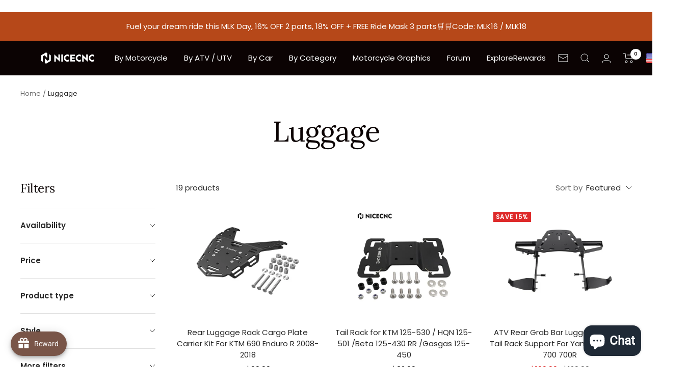

--- FILE ---
content_type: text/html; charset=utf-8
request_url: https://www.nicecnc.com/collections/luggage
body_size: 83289
content:
<!doctype html><html class="no-js" lang="en" dir="ltr">
  <head>
     <link rel="alternate" hreflang="en-US" href="https://nicecnc.com/" />
    <link rel="alternate" hreflang="de-DE" href="https://de.nicecnc.com/" />
<!-- Google Tag Manager -->
<script>(function(w,d,s,l,i){w[l]=w[l]||[];w[l].push({'gtm.start':
new Date().getTime(),event:'gtm.js'});var f=d.getElementsByTagName(s)[0],
j=d.createElement(s),dl=l!='dataLayer'?'&l='+l:'';j.async=true;j.src=
'https://www.googletagmanager.com/gtm.js?id='+i+dl;f.parentNode.insertBefore(j,f);
})(window,document,'script','dataLayer','GTM-5T839CZ');</script>
<!-- End Google Tag Manager -->
    
<!-- TrustBox script -->
<script type="text/javascript" src="//widget.trustpilot.com/bootstrap/v5/tp.widget.bootstrap.min.js" async></script>
<!-- End TrustBox script -->


    <meta charset="utf-8">
    <meta name="viewport" content="width=device-width, initial-scale=1.0, height=device-height, minimum-scale=1.0, maximum-scale=1.0">
    <meta name="theme-color" content="#0b0303">

    <title>Luggage</title><link rel="canonical" href="https://www.nicecnc.com/collections/luggage"><link rel="shortcut icon" href="//www.nicecnc.com/cdn/shop/files/nicecnclogo-official_96x96.jpg?v=1768900535" type="image/png"><link rel="preconnect" href="https://cdn.shopify.com">
    <link rel="dns-prefetch" href="https://productreviews.shopifycdn.com">
    <link rel="dns-prefetch" href="https://www.google-analytics.com"><link rel="preconnect" href="https://fonts.shopifycdn.com" crossorigin><link rel="preload" as="style" href="//www.nicecnc.com/cdn/shop/t/38/assets/theme.css?v=58947849461742518191767598618">
    <link rel="preload" as="script" href="//www.nicecnc.com/cdn/shop/t/38/assets/vendor.js?v=131531462768831974851767598618">
    <link rel="preload" as="script" href="//www.nicecnc.com/cdn/shop/t/38/assets/theme.js?v=173005340623324594091767598618"><meta property="og:type" content="website">
  <meta property="og:title" content="Luggage"><meta property="og:image" content="http://www.nicecnc.com/cdn/shop/files/dbd2667f77b8c1ef59ccc45b8ddc0a58.jpg?v=1768902378">
  <meta property="og:image:secure_url" content="https://www.nicecnc.com/cdn/shop/files/dbd2667f77b8c1ef59ccc45b8ddc0a58.jpg?v=1768902378">
  <meta property="og:image:width" content="5001">
  <meta property="og:image:height" content="2617"><meta property="og:url" content="https://www.nicecnc.com/collections/luggage">
<meta property="og:site_name" content="Nicecnc"><meta name="twitter:card" content="summary"><meta name="twitter:title" content="Luggage">
  <meta name="twitter:description" content=""><meta name="twitter:image" content="https://www.nicecnc.com/cdn/shop/files/dbd2667f77b8c1ef59ccc45b8ddc0a58_1200x1200_crop_center.jpg?v=1768902378">
  <meta name="twitter:image:alt" content="">
    


  <script type="application/ld+json">
  {
    "@context": "https://schema.org",
    "@type": "BreadcrumbList",
  "itemListElement": [{
      "@type": "ListItem",
      "position": 1,
      "name": "Home",
      "item": "https://www.nicecnc.com"
    },{
          "@type": "ListItem",
          "position": 2,
          "name": "Luggage",
          "item": "https://www.nicecnc.com/collections/luggage"
        }]
  }
  </script>


    <link rel="preload" href="//www.nicecnc.com/cdn/fonts/lora/lora_n4.9a60cb39eff3bfbc472bac5b3c5c4d7c878f0a8d.woff2" as="font" type="font/woff2" crossorigin><link rel="preload" href="//www.nicecnc.com/cdn/fonts/poppins/poppins_n4.0ba78fa5af9b0e1a374041b3ceaadf0a43b41362.woff2" as="font" type="font/woff2" crossorigin><style>
  /* Typography (heading) */
  @font-face {
  font-family: Lora;
  font-weight: 400;
  font-style: normal;
  font-display: swap;
  src: url("//www.nicecnc.com/cdn/fonts/lora/lora_n4.9a60cb39eff3bfbc472bac5b3c5c4d7c878f0a8d.woff2") format("woff2"),
       url("//www.nicecnc.com/cdn/fonts/lora/lora_n4.4d935d2630ceaf34d2e494106075f8d9f1257d25.woff") format("woff");
}

@font-face {
  font-family: Lora;
  font-weight: 400;
  font-style: italic;
  font-display: swap;
  src: url("//www.nicecnc.com/cdn/fonts/lora/lora_i4.a5059b22bd0a7547da84d66d2f523d17d17325d3.woff2") format("woff2"),
       url("//www.nicecnc.com/cdn/fonts/lora/lora_i4.cb2d2ab46128fa7f84060d5f92cf3f49dc8181bd.woff") format("woff");
}

/* Typography (body) */
  @font-face {
  font-family: Poppins;
  font-weight: 400;
  font-style: normal;
  font-display: swap;
  src: url("//www.nicecnc.com/cdn/fonts/poppins/poppins_n4.0ba78fa5af9b0e1a374041b3ceaadf0a43b41362.woff2") format("woff2"),
       url("//www.nicecnc.com/cdn/fonts/poppins/poppins_n4.214741a72ff2596839fc9760ee7a770386cf16ca.woff") format("woff");
}

@font-face {
  font-family: Poppins;
  font-weight: 400;
  font-style: italic;
  font-display: swap;
  src: url("//www.nicecnc.com/cdn/fonts/poppins/poppins_i4.846ad1e22474f856bd6b81ba4585a60799a9f5d2.woff2") format("woff2"),
       url("//www.nicecnc.com/cdn/fonts/poppins/poppins_i4.56b43284e8b52fc64c1fd271f289a39e8477e9ec.woff") format("woff");
}

@font-face {
  font-family: Poppins;
  font-weight: 600;
  font-style: normal;
  font-display: swap;
  src: url("//www.nicecnc.com/cdn/fonts/poppins/poppins_n6.aa29d4918bc243723d56b59572e18228ed0786f6.woff2") format("woff2"),
       url("//www.nicecnc.com/cdn/fonts/poppins/poppins_n6.5f815d845fe073750885d5b7e619ee00e8111208.woff") format("woff");
}

@font-face {
  font-family: Poppins;
  font-weight: 600;
  font-style: italic;
  font-display: swap;
  src: url("//www.nicecnc.com/cdn/fonts/poppins/poppins_i6.bb8044d6203f492888d626dafda3c2999253e8e9.woff2") format("woff2"),
       url("//www.nicecnc.com/cdn/fonts/poppins/poppins_i6.e233dec1a61b1e7dead9f920159eda42280a02c3.woff") format("woff");
}

:root {--heading-color: 11, 3, 3;
    --text-color: 40, 40, 40;
    --background: 255, 255, 255;
    --secondary-background: 245, 245, 245;
    --border-color: 223, 223, 223;
    --border-color-darker: 169, 169, 169;
    --success-color: 46, 158, 123;
    --success-background: 213, 236, 229;
    --error-color: 222, 42, 42;
    --error-background: 253, 240, 240;
    --primary-button-background: 222, 42, 42;
    --primary-button-text-color: 255, 255, 255;
    --secondary-button-background: 222, 42, 42;
    --secondary-button-text-color: 255, 255, 255;
    --product-star-rating: 246, 164, 41;
    --product-on-sale-accent: 222, 42, 42;
    --product-sold-out-accent: 111, 113, 155;
    --product-custom-label-background: 64, 93, 230;
    --product-custom-label-text-color: 255, 255, 255;
    --product-custom-label-2-background: 243, 255, 52;
    --product-custom-label-2-text-color: 0, 0, 0;
    --product-low-stock-text-color: 222, 42, 42;
    --product-in-stock-text-color: 46, 158, 123;
    --loading-bar-background: 40, 40, 40;

    /* We duplicate some "base" colors as root colors, which is useful to use on drawer elements or popover without. Those should not be overridden to avoid issues */
    --root-heading-color: 11, 3, 3;
    --root-text-color: 40, 40, 40;
    --root-background: 255, 255, 255;
    --root-border-color: 223, 223, 223;
    --root-primary-button-background: 222, 42, 42;
    --root-primary-button-text-color: 255, 255, 255;

    --base-font-size: 15px;
    --heading-font-family: Lora, serif;
    --heading-font-weight: 400;
    --heading-font-style: normal;
    --heading-text-transform: normal;
    --text-font-family: Poppins, sans-serif;
    --text-font-weight: 400;
    --text-font-style: normal;
    --text-font-bold-weight: 600;

    /* Typography (font size) */
    --heading-xxsmall-font-size: 11px;
    --heading-xsmall-font-size: 11px;
    --heading-small-font-size: 12px;
    --heading-large-font-size: 36px;
    --heading-h1-font-size: 36px;
    --heading-h2-font-size: 30px;
    --heading-h3-font-size: 26px;
    --heading-h4-font-size: 24px;
    --heading-h5-font-size: 20px;
    --heading-h6-font-size: 16px;

    /* Control the look and feel of the theme by changing radius of various elements */
    --button-border-radius: 0px;
    --block-border-radius: 0px;
    --block-border-radius-reduced: 0px;
    --color-swatch-border-radius: 0px;

    /* Button size */
    --button-height: 48px;
    --button-small-height: 40px;

    /* Form related */
    --form-input-field-height: 48px;
    --form-input-gap: 16px;
    --form-submit-margin: 24px;

    /* Product listing related variables */
    --product-list-block-spacing: 32px;

    /* Video related */
    --play-button-background: 255, 255, 255;
    --play-button-arrow: 40, 40, 40;

    /* RTL support */
    --transform-logical-flip: 1;
    --transform-origin-start: left;
    --transform-origin-end: right;

    /* Other */
    --zoom-cursor-svg-url: url(//www.nicecnc.com/cdn/shop/t/38/assets/zoom-cursor.svg?v=89083446974960036381767598618);
    --arrow-right-svg-url: url(//www.nicecnc.com/cdn/shop/t/38/assets/arrow-right.svg?v=70740017276485900791767598618);
    --arrow-left-svg-url: url(//www.nicecnc.com/cdn/shop/t/38/assets/arrow-left.svg?v=20859819828309117001767598618);

    /* Some useful variables that we can reuse in our CSS. Some explanation are needed for some of them:
       - container-max-width-minus-gutters: represents the container max width without the edge gutters
       - container-outer-width: considering the screen width, represent all the space outside the container
       - container-outer-margin: same as container-outer-width but get set to 0 inside a container
       - container-inner-width: the effective space inside the container (minus gutters)
       - grid-column-width: represents the width of a single column of the grid
       - vertical-breather: this is a variable that defines the global "spacing" between sections, and inside the section
                            to create some "breath" and minimum spacing
     */
    --container-max-width: 1600px;
    --container-gutter: 24px;
    --container-max-width-minus-gutters: calc(var(--container-max-width) - (var(--container-gutter)) * 2);
    --container-outer-width: max(calc((100vw - var(--container-max-width-minus-gutters)) / 2), var(--container-gutter));
    --container-outer-margin: var(--container-outer-width);
    --container-inner-width: calc(100vw - var(--container-outer-width) * 2);

    --grid-column-count: 10;
    --grid-gap: 24px;
    --grid-column-width: calc((100vw - var(--container-outer-width) * 2 - var(--grid-gap) * (var(--grid-column-count) - 1)) / var(--grid-column-count));

    --vertical-breather: 48px;
    --vertical-breather-tight: 48px;

    /* Shopify related variables */
    --payment-terms-background-color: #ffffff;
  }

  @media screen and (min-width: 741px) {
    :root {
      --container-gutter: 40px;
      --grid-column-count: 20;
      --vertical-breather: 64px;
      --vertical-breather-tight: 64px;

      /* Typography (font size) */
      --heading-xsmall-font-size: 12px;
      --heading-small-font-size: 13px;
      --heading-large-font-size: 52px;
      --heading-h1-font-size: 48px;
      --heading-h2-font-size: 38px;
      --heading-h3-font-size: 32px;
      --heading-h4-font-size: 24px;
      --heading-h5-font-size: 20px;
      --heading-h6-font-size: 18px;

      /* Form related */
      --form-input-field-height: 52px;
      --form-submit-margin: 32px;

      /* Button size */
      --button-height: 52px;
      --button-small-height: 44px;
    }
  }

  @media screen and (min-width: 1200px) {
    :root {
      --vertical-breather: 80px;
      --vertical-breather-tight: 64px;
      --product-list-block-spacing: 48px;

      /* Typography */
      --heading-large-font-size: 64px;
      --heading-h1-font-size: 56px;
      --heading-h2-font-size: 48px;
      --heading-h3-font-size: 36px;
      --heading-h4-font-size: 30px;
      --heading-h5-font-size: 24px;
      --heading-h6-font-size: 18px;
    }
  }

  @media screen and (min-width: 1600px) {
    :root {
      --vertical-breather: 90px;
      --vertical-breather-tight: 64px;
    }
  }
</style>
    <script>
  // This allows to expose several variables to the global scope, to be used in scripts
  window.themeVariables = {
    settings: {
      direction: "ltr",
      pageType: "collection",
      cartCount: 0,
      moneyFormat: "\u003cspan class=money\u003e${{amount}}\u003c\/span\u003e",
      moneyWithCurrencyFormat: "\u003cspan class=money\u003e${{amount}} USD\u003c\/span\u003e",
      showVendor: false,
      discountMode: "percentage",
      currencyCodeEnabled: false,
      cartType: "message",
      cartCurrency: "USD",
      mobileZoomFactor: 2.5
    },

    routes: {
      host: "www.nicecnc.com",
      rootUrl: "\/",
      rootUrlWithoutSlash: '',
      cartUrl: "\/cart",
      cartAddUrl: "\/cart\/add",
      cartChangeUrl: "\/cart\/change",
      searchUrl: "\/search",
      predictiveSearchUrl: "\/search\/suggest",
      productRecommendationsUrl: "\/recommendations\/products"
    },

    strings: {
      accessibilityDelete: "Delete",
      accessibilityClose: "Close",
      collectionSoldOut: "Sold out",
      collectionDiscount: "Save @savings@",
      productSalePrice: "Sale price",
      productRegularPrice: "Regular price",
      productFormUnavailable: "Unavailable",
      productFormSoldOut: "Sold out",
      productFormPreOrder: "Pre-order",
      productFormAddToCart: "Add to cart",
      searchNoResults: "No results could be found.",
      searchNewSearch: "New search",
      searchProducts: "Products",
      searchArticles: "Journal",
      searchPages: "Pages",
      searchCollections: "Collections",
      cartViewCart: "View cart",
      cartItemAdded: "Item added to your cart!",
      cartItemAddedShort: "Added to your cart!",
      cartAddOrderNote: "Add order note",
      cartEditOrderNote: "Edit order note",
      shippingEstimatorNoResults: "Sorry, we do not ship to your address.",
      shippingEstimatorOneResult: "There is one shipping rate for your address:",
      shippingEstimatorMultipleResults: "There are several shipping rates for your address:",
      shippingEstimatorError: "One or more error occurred while retrieving shipping rates:"
    },

    libs: {
      flickity: "\/\/www.nicecnc.com\/cdn\/shop\/t\/38\/assets\/flickity.js?v=176646718982628074891767598618",
      photoswipe: "\/\/www.nicecnc.com\/cdn\/shop\/t\/38\/assets\/photoswipe.js?v=132268647426145925301767598618",
      qrCode: "\/\/www.nicecnc.com\/cdn\/shopifycloud\/storefront\/assets\/themes_support\/vendor\/qrcode-3f2b403b.js"
    },

    breakpoints: {
      phone: 'screen and (max-width: 740px)',
      tablet: 'screen and (min-width: 741px) and (max-width: 999px)',
      tabletAndUp: 'screen and (min-width: 741px)',
      pocket: 'screen and (max-width: 999px)',
      lap: 'screen and (min-width: 1000px) and (max-width: 1199px)',
      lapAndUp: 'screen and (min-width: 1000px)',
      desktop: 'screen and (min-width: 1200px)',
      wide: 'screen and (min-width: 1400px)'
    }
  };

  window.addEventListener('pageshow', async () => {
    const cartContent = await (await fetch(`${window.themeVariables.routes.cartUrl}.js`, {cache: 'reload'})).json();
    document.documentElement.dispatchEvent(new CustomEvent('cart:refresh', {detail: {cart: cartContent}}));
  });

  if ('noModule' in HTMLScriptElement.prototype) {
    // Old browsers (like IE) that does not support module will be considered as if not executing JS at all
    document.documentElement.className = document.documentElement.className.replace('no-js', 'js');

    requestAnimationFrame(() => {
      const viewportHeight = (window.visualViewport ? window.visualViewport.height : document.documentElement.clientHeight);
      document.documentElement.style.setProperty('--window-height',viewportHeight + 'px');
    });
  }</script>

    <link rel="stylesheet" href="//www.nicecnc.com/cdn/shop/t/38/assets/theme.css?v=58947849461742518191767598618"><script src="//www.nicecnc.com/cdn/shop/t/38/assets/vendor.js?v=131531462768831974851767598618" defer></script>
    <script src="//www.nicecnc.com/cdn/shop/t/38/assets/theme.js?v=173005340623324594091767598618" defer></script>
    <script src="//www.nicecnc.com/cdn/shop/t/38/assets/custom.js?v=167639537848865775061767598618" defer></script>

    <script>window.performance && window.performance.mark && window.performance.mark('shopify.content_for_header.start');</script><meta name="google-site-verification" content="BGVtOE1T__n_tzCJNytF-hDSbeYXVLRrjVdyd4RakG8">
<meta id="shopify-digital-wallet" name="shopify-digital-wallet" content="/61536895206/digital_wallets/dialog">
<meta name="shopify-checkout-api-token" content="0f42d7bd5ba5477b787be2f534101361">
<meta id="in-context-paypal-metadata" data-shop-id="61536895206" data-venmo-supported="false" data-environment="production" data-locale="en_US" data-paypal-v4="true" data-currency="USD">
<link rel="alternate" type="application/atom+xml" title="Feed" href="/collections/luggage.atom" />
<link rel="alternate" type="application/json+oembed" href="https://www.nicecnc.com/collections/luggage.oembed">
<script async="async" src="/checkouts/internal/preloads.js?locale=en-US"></script>
<script id="shopify-features" type="application/json">{"accessToken":"0f42d7bd5ba5477b787be2f534101361","betas":["rich-media-storefront-analytics"],"domain":"www.nicecnc.com","predictiveSearch":true,"shopId":61536895206,"locale":"en"}</script>
<script>var Shopify = Shopify || {};
Shopify.shop = "nicecnc2.myshopify.com";
Shopify.locale = "en";
Shopify.currency = {"active":"USD","rate":"1.0"};
Shopify.country = "US";
Shopify.theme = {"name":"Focal with country selector 的副本","id":155396571366,"schema_name":"Focal","schema_version":"10.1.2","theme_store_id":714,"role":"main"};
Shopify.theme.handle = "null";
Shopify.theme.style = {"id":null,"handle":null};
Shopify.cdnHost = "www.nicecnc.com/cdn";
Shopify.routes = Shopify.routes || {};
Shopify.routes.root = "/";</script>
<script type="module">!function(o){(o.Shopify=o.Shopify||{}).modules=!0}(window);</script>
<script>!function(o){function n(){var o=[];function n(){o.push(Array.prototype.slice.apply(arguments))}return n.q=o,n}var t=o.Shopify=o.Shopify||{};t.loadFeatures=n(),t.autoloadFeatures=n()}(window);</script>
<script id="shop-js-analytics" type="application/json">{"pageType":"collection"}</script>
<script defer="defer" async type="module" src="//www.nicecnc.com/cdn/shopifycloud/shop-js/modules/v2/client.init-shop-cart-sync_WVOgQShq.en.esm.js"></script>
<script defer="defer" async type="module" src="//www.nicecnc.com/cdn/shopifycloud/shop-js/modules/v2/chunk.common_C_13GLB1.esm.js"></script>
<script defer="defer" async type="module" src="//www.nicecnc.com/cdn/shopifycloud/shop-js/modules/v2/chunk.modal_CLfMGd0m.esm.js"></script>
<script type="module">
  await import("//www.nicecnc.com/cdn/shopifycloud/shop-js/modules/v2/client.init-shop-cart-sync_WVOgQShq.en.esm.js");
await import("//www.nicecnc.com/cdn/shopifycloud/shop-js/modules/v2/chunk.common_C_13GLB1.esm.js");
await import("//www.nicecnc.com/cdn/shopifycloud/shop-js/modules/v2/chunk.modal_CLfMGd0m.esm.js");

  window.Shopify.SignInWithShop?.initShopCartSync?.({"fedCMEnabled":true,"windoidEnabled":true});

</script>
<script>(function() {
  var isLoaded = false;
  function asyncLoad() {
    if (isLoaded) return;
    isLoaded = true;
    var urls = ["https:\/\/ecommplugins-scripts.trustpilot.com\/v2.1\/js\/header.min.js?settings=eyJrZXkiOiIyclB2Y0ZTZnhMdlpGR1RuIiwicyI6InNrdSJ9\u0026shop=nicecnc2.myshopify.com","https:\/\/ecommplugins-trustboxsettings.trustpilot.com\/nicecnc2.myshopify.com.js?settings=1761545475547\u0026shop=nicecnc2.myshopify.com","https:\/\/widget.trustpilot.com\/bootstrap\/v5\/tp.widget.sync.bootstrap.min.js?shop=nicecnc2.myshopify.com","https:\/\/res06.noxgroup.com\/noxinfluencer\/affiliate_marketing\/nox_aff_v2.prod.js?shop=nicecnc2.myshopify.com","https:\/\/dr4qe3ddw9y32.cloudfront.net\/awin-shopify-integration-code.js?aid=60663\u0026v=shopifyApp_5.2.3\u0026ts=1757987329757\u0026shop=nicecnc2.myshopify.com","https:\/\/ecommplugins-scripts.trustpilot.com\/v2.1\/js\/success.min.js?settings=eyJrZXkiOiIyclB2Y0ZTZnhMdlpGR1RuIiwicyI6InNrdSIsInQiOlsib3JkZXJzL3BhaWQiLCJ0cnVzdHBpbG90T3JkZXJDb25maXJtZWQiXSwidiI6IiIsImEiOiJTaG9waWZ5LTIwMjEtMDQifQ==\u0026shop=nicecnc2.myshopify.com"];
    for (var i = 0; i < urls.length; i++) {
      var s = document.createElement('script');
      s.type = 'text/javascript';
      s.async = true;
      s.src = urls[i];
      var x = document.getElementsByTagName('script')[0];
      x.parentNode.insertBefore(s, x);
    }
  };
  if(window.attachEvent) {
    window.attachEvent('onload', asyncLoad);
  } else {
    window.addEventListener('load', asyncLoad, false);
  }
})();</script>
<script id="__st">var __st={"a":61536895206,"offset":28800,"reqid":"1f1dc58d-310e-4a98-877d-8129c350f9e6-1769555887","pageurl":"www.nicecnc.com\/collections\/luggage","u":"a19b9e918c36","p":"collection","rtyp":"collection","rid":396530417894};</script>
<script>window.ShopifyPaypalV4VisibilityTracking = true;</script>
<script id="captcha-bootstrap">!function(){'use strict';const t='contact',e='account',n='new_comment',o=[[t,t],['blogs',n],['comments',n],[t,'customer']],c=[[e,'customer_login'],[e,'guest_login'],[e,'recover_customer_password'],[e,'create_customer']],r=t=>t.map((([t,e])=>`form[action*='/${t}']:not([data-nocaptcha='true']) input[name='form_type'][value='${e}']`)).join(','),a=t=>()=>t?[...document.querySelectorAll(t)].map((t=>t.form)):[];function s(){const t=[...o],e=r(t);return a(e)}const i='password',u='form_key',d=['recaptcha-v3-token','g-recaptcha-response','h-captcha-response',i],f=()=>{try{return window.sessionStorage}catch{return}},m='__shopify_v',_=t=>t.elements[u];function p(t,e,n=!1){try{const o=window.sessionStorage,c=JSON.parse(o.getItem(e)),{data:r}=function(t){const{data:e,action:n}=t;return t[m]||n?{data:e,action:n}:{data:t,action:n}}(c);for(const[e,n]of Object.entries(r))t.elements[e]&&(t.elements[e].value=n);n&&o.removeItem(e)}catch(o){console.error('form repopulation failed',{error:o})}}const l='form_type',E='cptcha';function T(t){t.dataset[E]=!0}const w=window,h=w.document,L='Shopify',v='ce_forms',y='captcha';let A=!1;((t,e)=>{const n=(g='f06e6c50-85a8-45c8-87d0-21a2b65856fe',I='https://cdn.shopify.com/shopifycloud/storefront-forms-hcaptcha/ce_storefront_forms_captcha_hcaptcha.v1.5.2.iife.js',D={infoText:'Protected by hCaptcha',privacyText:'Privacy',termsText:'Terms'},(t,e,n)=>{const o=w[L][v],c=o.bindForm;if(c)return c(t,g,e,D).then(n);var r;o.q.push([[t,g,e,D],n]),r=I,A||(h.body.append(Object.assign(h.createElement('script'),{id:'captcha-provider',async:!0,src:r})),A=!0)});var g,I,D;w[L]=w[L]||{},w[L][v]=w[L][v]||{},w[L][v].q=[],w[L][y]=w[L][y]||{},w[L][y].protect=function(t,e){n(t,void 0,e),T(t)},Object.freeze(w[L][y]),function(t,e,n,w,h,L){const[v,y,A,g]=function(t,e,n){const i=e?o:[],u=t?c:[],d=[...i,...u],f=r(d),m=r(i),_=r(d.filter((([t,e])=>n.includes(e))));return[a(f),a(m),a(_),s()]}(w,h,L),I=t=>{const e=t.target;return e instanceof HTMLFormElement?e:e&&e.form},D=t=>v().includes(t);t.addEventListener('submit',(t=>{const e=I(t);if(!e)return;const n=D(e)&&!e.dataset.hcaptchaBound&&!e.dataset.recaptchaBound,o=_(e),c=g().includes(e)&&(!o||!o.value);(n||c)&&t.preventDefault(),c&&!n&&(function(t){try{if(!f())return;!function(t){const e=f();if(!e)return;const n=_(t);if(!n)return;const o=n.value;o&&e.removeItem(o)}(t);const e=Array.from(Array(32),(()=>Math.random().toString(36)[2])).join('');!function(t,e){_(t)||t.append(Object.assign(document.createElement('input'),{type:'hidden',name:u})),t.elements[u].value=e}(t,e),function(t,e){const n=f();if(!n)return;const o=[...t.querySelectorAll(`input[type='${i}']`)].map((({name:t})=>t)),c=[...d,...o],r={};for(const[a,s]of new FormData(t).entries())c.includes(a)||(r[a]=s);n.setItem(e,JSON.stringify({[m]:1,action:t.action,data:r}))}(t,e)}catch(e){console.error('failed to persist form',e)}}(e),e.submit())}));const S=(t,e)=>{t&&!t.dataset[E]&&(n(t,e.some((e=>e===t))),T(t))};for(const o of['focusin','change'])t.addEventListener(o,(t=>{const e=I(t);D(e)&&S(e,y())}));const B=e.get('form_key'),M=e.get(l),P=B&&M;t.addEventListener('DOMContentLoaded',(()=>{const t=y();if(P)for(const e of t)e.elements[l].value===M&&p(e,B);[...new Set([...A(),...v().filter((t=>'true'===t.dataset.shopifyCaptcha))])].forEach((e=>S(e,t)))}))}(h,new URLSearchParams(w.location.search),n,t,e,['guest_login'])})(!0,!0)}();</script>
<script integrity="sha256-4kQ18oKyAcykRKYeNunJcIwy7WH5gtpwJnB7kiuLZ1E=" data-source-attribution="shopify.loadfeatures" defer="defer" src="//www.nicecnc.com/cdn/shopifycloud/storefront/assets/storefront/load_feature-a0a9edcb.js" crossorigin="anonymous"></script>
<script data-source-attribution="shopify.dynamic_checkout.dynamic.init">var Shopify=Shopify||{};Shopify.PaymentButton=Shopify.PaymentButton||{isStorefrontPortableWallets:!0,init:function(){window.Shopify.PaymentButton.init=function(){};var t=document.createElement("script");t.src="https://www.nicecnc.com/cdn/shopifycloud/portable-wallets/latest/portable-wallets.en.js",t.type="module",document.head.appendChild(t)}};
</script>
<script data-source-attribution="shopify.dynamic_checkout.buyer_consent">
  function portableWalletsHideBuyerConsent(e){var t=document.getElementById("shopify-buyer-consent"),n=document.getElementById("shopify-subscription-policy-button");t&&n&&(t.classList.add("hidden"),t.setAttribute("aria-hidden","true"),n.removeEventListener("click",e))}function portableWalletsShowBuyerConsent(e){var t=document.getElementById("shopify-buyer-consent"),n=document.getElementById("shopify-subscription-policy-button");t&&n&&(t.classList.remove("hidden"),t.removeAttribute("aria-hidden"),n.addEventListener("click",e))}window.Shopify?.PaymentButton&&(window.Shopify.PaymentButton.hideBuyerConsent=portableWalletsHideBuyerConsent,window.Shopify.PaymentButton.showBuyerConsent=portableWalletsShowBuyerConsent);
</script>
<script data-source-attribution="shopify.dynamic_checkout.cart.bootstrap">document.addEventListener("DOMContentLoaded",(function(){function t(){return document.querySelector("shopify-accelerated-checkout-cart, shopify-accelerated-checkout")}if(t())Shopify.PaymentButton.init();else{new MutationObserver((function(e,n){t()&&(Shopify.PaymentButton.init(),n.disconnect())})).observe(document.body,{childList:!0,subtree:!0})}}));
</script>
<link id="shopify-accelerated-checkout-styles" rel="stylesheet" media="screen" href="https://www.nicecnc.com/cdn/shopifycloud/portable-wallets/latest/accelerated-checkout-backwards-compat.css" crossorigin="anonymous">
<style id="shopify-accelerated-checkout-cart">
        #shopify-buyer-consent {
  margin-top: 1em;
  display: inline-block;
  width: 100%;
}

#shopify-buyer-consent.hidden {
  display: none;
}

#shopify-subscription-policy-button {
  background: none;
  border: none;
  padding: 0;
  text-decoration: underline;
  font-size: inherit;
  cursor: pointer;
}

#shopify-subscription-policy-button::before {
  box-shadow: none;
}

      </style>

<script>window.performance && window.performance.mark && window.performance.mark('shopify.content_for_header.end');</script>
  
<script>
    
    
    
    
    
    var gsf_conversion_data = {page_type : 'category', event : 'view_item_list', data : {product_data : [{variant_id : 42883517415654, product_id : 7750661079270, name : "Rear Luggage Rack Cargo Plate Carrier Kit For KTM 690 Enduro R 2008-2018", price : "109.99", currency : "USD", sku : "1321150501", brand : "Nicecnc", variant : "Upgraded Ver.", category : "", quantity : "37" }, {variant_id : 43299456876774, product_id : 7953942118630, name : "Tail Rack for KTM 125-530 / HQN 125-501 /Beta 125-430 RR /Gasgas 125-450", price : "32.99", currency : "USD", sku : "1221039401", brand : "Nicecnc", variant : "Default Title", category : "", quantity : "46" }, {variant_id : 42241127088358, product_id : 7526823297254, name : "ATV Rear Grab Bar Luggage Carrier Tail Rack Support For Yamaha Raptor 700 700R", price : "109.99", currency : "USD", sku : "3152400101", brand : "Nicecnc", variant : "Default Title", category : "Raptor 700 Parts", quantity : "41" }, {variant_id : 44336382902502, product_id : 7760590766310, name : "Upgraded Rear Luggage Rack Carrier Kit For KTM 690 Enduro R 2019-2024", price : "129.99", currency : "USD", sku : "1321150601", brand : "Nicecnc", variant : "Upgraded Ver.", category : "", quantity : "43" }], total_price :"382.96", shop_currency : "USD", collection_id : "396530417894", collection_name : "Luggage" }};
    
</script>
<!-- BEGIN app block: shopify://apps/frequently-bought/blocks/app-embed-block/b1a8cbea-c844-4842-9529-7c62dbab1b1f --><script>
    window.codeblackbelt = window.codeblackbelt || {};
    window.codeblackbelt.shop = window.codeblackbelt.shop || 'nicecnc2.myshopify.com';
    </script><script src="//cdn.codeblackbelt.com/widgets/frequently-bought-together/bootstrap.min.js?version=2026012807+0800" async></script>
 <!-- END app block --><script src="https://cdn.shopify.com/extensions/019b0ca3-aa13-7aa2-a0b4-6cb667a1f6f7/essential-countdown-timer-55/assets/countdown_timer_essential_apps.min.js" type="text/javascript" defer="defer"></script>
<script src="https://cdn.shopify.com/extensions/019b8d54-2388-79d8-becc-d32a3afe2c7a/omnisend-50/assets/omnisend-in-shop.js" type="text/javascript" defer="defer"></script>
<script src="https://cdn.shopify.com/extensions/e8878072-2f6b-4e89-8082-94b04320908d/inbox-1254/assets/inbox-chat-loader.js" type="text/javascript" defer="defer"></script>
<script src="https://cdn.shopify.com/extensions/019bfd6b-a23a-729e-acc0-0c84d9d859e0/spin-wheel-ea-1131/assets/main-ea-spin.js" type="text/javascript" defer="defer"></script>
<link href="https://cdn.shopify.com/extensions/019bfd6b-a23a-729e-acc0-0c84d9d859e0/spin-wheel-ea-1131/assets/main-ea-spin.css" rel="stylesheet" type="text/css" media="all">
<script src="https://cdn.shopify.com/extensions/019bfe4a-80cf-783c-8182-f6764f3e5c02/avada-joy-433/assets/avada-joy.js" type="text/javascript" defer="defer"></script>
<script src="https://cdn.shopify.com/extensions/019b6ef7-92ec-7905-920f-c958adb4b1fd/upsell-koala-gift-337/assets/gifts-embed.js" type="text/javascript" defer="defer"></script>
<link href="https://monorail-edge.shopifysvc.com" rel="dns-prefetch">
<script>(function(){if ("sendBeacon" in navigator && "performance" in window) {try {var session_token_from_headers = performance.getEntriesByType('navigation')[0].serverTiming.find(x => x.name == '_s').description;} catch {var session_token_from_headers = undefined;}var session_cookie_matches = document.cookie.match(/_shopify_s=([^;]*)/);var session_token_from_cookie = session_cookie_matches && session_cookie_matches.length === 2 ? session_cookie_matches[1] : "";var session_token = session_token_from_headers || session_token_from_cookie || "";function handle_abandonment_event(e) {var entries = performance.getEntries().filter(function(entry) {return /monorail-edge.shopifysvc.com/.test(entry.name);});if (!window.abandonment_tracked && entries.length === 0) {window.abandonment_tracked = true;var currentMs = Date.now();var navigation_start = performance.timing.navigationStart;var payload = {shop_id: 61536895206,url: window.location.href,navigation_start,duration: currentMs - navigation_start,session_token,page_type: "collection"};window.navigator.sendBeacon("https://monorail-edge.shopifysvc.com/v1/produce", JSON.stringify({schema_id: "online_store_buyer_site_abandonment/1.1",payload: payload,metadata: {event_created_at_ms: currentMs,event_sent_at_ms: currentMs}}));}}window.addEventListener('pagehide', handle_abandonment_event);}}());</script>
<script id="web-pixels-manager-setup">(function e(e,d,r,n,o){if(void 0===o&&(o={}),!Boolean(null===(a=null===(i=window.Shopify)||void 0===i?void 0:i.analytics)||void 0===a?void 0:a.replayQueue)){var i,a;window.Shopify=window.Shopify||{};var t=window.Shopify;t.analytics=t.analytics||{};var s=t.analytics;s.replayQueue=[],s.publish=function(e,d,r){return s.replayQueue.push([e,d,r]),!0};try{self.performance.mark("wpm:start")}catch(e){}var l=function(){var e={modern:/Edge?\/(1{2}[4-9]|1[2-9]\d|[2-9]\d{2}|\d{4,})\.\d+(\.\d+|)|Firefox\/(1{2}[4-9]|1[2-9]\d|[2-9]\d{2}|\d{4,})\.\d+(\.\d+|)|Chrom(ium|e)\/(9{2}|\d{3,})\.\d+(\.\d+|)|(Maci|X1{2}).+ Version\/(15\.\d+|(1[6-9]|[2-9]\d|\d{3,})\.\d+)([,.]\d+|)( \(\w+\)|)( Mobile\/\w+|) Safari\/|Chrome.+OPR\/(9{2}|\d{3,})\.\d+\.\d+|(CPU[ +]OS|iPhone[ +]OS|CPU[ +]iPhone|CPU IPhone OS|CPU iPad OS)[ +]+(15[._]\d+|(1[6-9]|[2-9]\d|\d{3,})[._]\d+)([._]\d+|)|Android:?[ /-](13[3-9]|1[4-9]\d|[2-9]\d{2}|\d{4,})(\.\d+|)(\.\d+|)|Android.+Firefox\/(13[5-9]|1[4-9]\d|[2-9]\d{2}|\d{4,})\.\d+(\.\d+|)|Android.+Chrom(ium|e)\/(13[3-9]|1[4-9]\d|[2-9]\d{2}|\d{4,})\.\d+(\.\d+|)|SamsungBrowser\/([2-9]\d|\d{3,})\.\d+/,legacy:/Edge?\/(1[6-9]|[2-9]\d|\d{3,})\.\d+(\.\d+|)|Firefox\/(5[4-9]|[6-9]\d|\d{3,})\.\d+(\.\d+|)|Chrom(ium|e)\/(5[1-9]|[6-9]\d|\d{3,})\.\d+(\.\d+|)([\d.]+$|.*Safari\/(?![\d.]+ Edge\/[\d.]+$))|(Maci|X1{2}).+ Version\/(10\.\d+|(1[1-9]|[2-9]\d|\d{3,})\.\d+)([,.]\d+|)( \(\w+\)|)( Mobile\/\w+|) Safari\/|Chrome.+OPR\/(3[89]|[4-9]\d|\d{3,})\.\d+\.\d+|(CPU[ +]OS|iPhone[ +]OS|CPU[ +]iPhone|CPU IPhone OS|CPU iPad OS)[ +]+(10[._]\d+|(1[1-9]|[2-9]\d|\d{3,})[._]\d+)([._]\d+|)|Android:?[ /-](13[3-9]|1[4-9]\d|[2-9]\d{2}|\d{4,})(\.\d+|)(\.\d+|)|Mobile Safari.+OPR\/([89]\d|\d{3,})\.\d+\.\d+|Android.+Firefox\/(13[5-9]|1[4-9]\d|[2-9]\d{2}|\d{4,})\.\d+(\.\d+|)|Android.+Chrom(ium|e)\/(13[3-9]|1[4-9]\d|[2-9]\d{2}|\d{4,})\.\d+(\.\d+|)|Android.+(UC? ?Browser|UCWEB|U3)[ /]?(15\.([5-9]|\d{2,})|(1[6-9]|[2-9]\d|\d{3,})\.\d+)\.\d+|SamsungBrowser\/(5\.\d+|([6-9]|\d{2,})\.\d+)|Android.+MQ{2}Browser\/(14(\.(9|\d{2,})|)|(1[5-9]|[2-9]\d|\d{3,})(\.\d+|))(\.\d+|)|K[Aa][Ii]OS\/(3\.\d+|([4-9]|\d{2,})\.\d+)(\.\d+|)/},d=e.modern,r=e.legacy,n=navigator.userAgent;return n.match(d)?"modern":n.match(r)?"legacy":"unknown"}(),u="modern"===l?"modern":"legacy",c=(null!=n?n:{modern:"",legacy:""})[u],f=function(e){return[e.baseUrl,"/wpm","/b",e.hashVersion,"modern"===e.buildTarget?"m":"l",".js"].join("")}({baseUrl:d,hashVersion:r,buildTarget:u}),m=function(e){var d=e.version,r=e.bundleTarget,n=e.surface,o=e.pageUrl,i=e.monorailEndpoint;return{emit:function(e){var a=e.status,t=e.errorMsg,s=(new Date).getTime(),l=JSON.stringify({metadata:{event_sent_at_ms:s},events:[{schema_id:"web_pixels_manager_load/3.1",payload:{version:d,bundle_target:r,page_url:o,status:a,surface:n,error_msg:t},metadata:{event_created_at_ms:s}}]});if(!i)return console&&console.warn&&console.warn("[Web Pixels Manager] No Monorail endpoint provided, skipping logging."),!1;try{return self.navigator.sendBeacon.bind(self.navigator)(i,l)}catch(e){}var u=new XMLHttpRequest;try{return u.open("POST",i,!0),u.setRequestHeader("Content-Type","text/plain"),u.send(l),!0}catch(e){return console&&console.warn&&console.warn("[Web Pixels Manager] Got an unhandled error while logging to Monorail."),!1}}}}({version:r,bundleTarget:l,surface:e.surface,pageUrl:self.location.href,monorailEndpoint:e.monorailEndpoint});try{o.browserTarget=l,function(e){var d=e.src,r=e.async,n=void 0===r||r,o=e.onload,i=e.onerror,a=e.sri,t=e.scriptDataAttributes,s=void 0===t?{}:t,l=document.createElement("script"),u=document.querySelector("head"),c=document.querySelector("body");if(l.async=n,l.src=d,a&&(l.integrity=a,l.crossOrigin="anonymous"),s)for(var f in s)if(Object.prototype.hasOwnProperty.call(s,f))try{l.dataset[f]=s[f]}catch(e){}if(o&&l.addEventListener("load",o),i&&l.addEventListener("error",i),u)u.appendChild(l);else{if(!c)throw new Error("Did not find a head or body element to append the script");c.appendChild(l)}}({src:f,async:!0,onload:function(){if(!function(){var e,d;return Boolean(null===(d=null===(e=window.Shopify)||void 0===e?void 0:e.analytics)||void 0===d?void 0:d.initialized)}()){var d=window.webPixelsManager.init(e)||void 0;if(d){var r=window.Shopify.analytics;r.replayQueue.forEach((function(e){var r=e[0],n=e[1],o=e[2];d.publishCustomEvent(r,n,o)})),r.replayQueue=[],r.publish=d.publishCustomEvent,r.visitor=d.visitor,r.initialized=!0}}},onerror:function(){return m.emit({status:"failed",errorMsg:"".concat(f," has failed to load")})},sri:function(e){var d=/^sha384-[A-Za-z0-9+/=]+$/;return"string"==typeof e&&d.test(e)}(c)?c:"",scriptDataAttributes:o}),m.emit({status:"loading"})}catch(e){m.emit({status:"failed",errorMsg:(null==e?void 0:e.message)||"Unknown error"})}}})({shopId: 61536895206,storefrontBaseUrl: "https://www.nicecnc.com",extensionsBaseUrl: "https://extensions.shopifycdn.com/cdn/shopifycloud/web-pixels-manager",monorailEndpoint: "https://monorail-edge.shopifysvc.com/unstable/produce_batch",surface: "storefront-renderer",enabledBetaFlags: ["2dca8a86"],webPixelsConfigList: [{"id":"1338343654","configuration":"{\"advertiserId\":\"60663\",\"shopDomain\":\"nicecnc2.myshopify.com\",\"appVersion\":\"shopifyApp_5.2.3\",\"originalNetwork\":\"sas\",\"customTransactionTag\":\"utm_source=awin\\u0026utm_medium=affiliate\"}","eventPayloadVersion":"v1","runtimeContext":"STRICT","scriptVersion":"1a9b197b9c069133fae8fa2fc7a957a6","type":"APP","apiClientId":2887701,"privacyPurposes":["ANALYTICS","MARKETING"],"dataSharingAdjustments":{"protectedCustomerApprovalScopes":["read_customer_personal_data"]}},{"id":"1244528870","configuration":"{\"account_ID\":\"366469\",\"google_analytics_tracking_tag\":\"1\",\"measurement_id\":\"2\",\"api_secret\":\"3\",\"shop_settings\":\"{\\\"custom_pixel_script\\\":\\\"https:\\\\\\\/\\\\\\\/storage.googleapis.com\\\\\\\/gsf-scripts\\\\\\\/custom-pixels\\\\\\\/nicecnc2.js\\\"}\"}","eventPayloadVersion":"v1","runtimeContext":"LAX","scriptVersion":"c6b888297782ed4a1cba19cda43d6625","type":"APP","apiClientId":1558137,"privacyPurposes":[],"dataSharingAdjustments":{"protectedCustomerApprovalScopes":["read_customer_address","read_customer_email","read_customer_name","read_customer_personal_data","read_customer_phone"]}},{"id":"485163238","configuration":"{\"config\":\"{\\\"google_tag_ids\\\":[\\\"G-NG4MTGGNXG\\\",\\\"GT-PBZF9BS\\\"],\\\"target_country\\\":\\\"ZZ\\\",\\\"gtag_events\\\":[{\\\"type\\\":\\\"begin_checkout\\\",\\\"action_label\\\":\\\"G-NG4MTGGNXG\\\"},{\\\"type\\\":\\\"search\\\",\\\"action_label\\\":\\\"G-NG4MTGGNXG\\\"},{\\\"type\\\":\\\"view_item\\\",\\\"action_label\\\":[\\\"G-NG4MTGGNXG\\\",\\\"MC-J43NKLPZ2P\\\",\\\"MC-LGM5GN9EWR\\\"]},{\\\"type\\\":\\\"purchase\\\",\\\"action_label\\\":[\\\"G-NG4MTGGNXG\\\",\\\"MC-J43NKLPZ2P\\\",\\\"MC-LGM5GN9EWR\\\"]},{\\\"type\\\":\\\"page_view\\\",\\\"action_label\\\":[\\\"G-NG4MTGGNXG\\\",\\\"MC-J43NKLPZ2P\\\",\\\"MC-LGM5GN9EWR\\\"]},{\\\"type\\\":\\\"add_payment_info\\\",\\\"action_label\\\":\\\"G-NG4MTGGNXG\\\"},{\\\"type\\\":\\\"add_to_cart\\\",\\\"action_label\\\":\\\"G-NG4MTGGNXG\\\"}],\\\"enable_monitoring_mode\\\":false}\"}","eventPayloadVersion":"v1","runtimeContext":"OPEN","scriptVersion":"b2a88bafab3e21179ed38636efcd8a93","type":"APP","apiClientId":1780363,"privacyPurposes":[],"dataSharingAdjustments":{"protectedCustomerApprovalScopes":["read_customer_address","read_customer_email","read_customer_name","read_customer_personal_data","read_customer_phone"]}},{"id":"249168102","configuration":"{\"pixel_id\":\"1166704107906680\",\"pixel_type\":\"facebook_pixel\",\"metaapp_system_user_token\":\"-\"}","eventPayloadVersion":"v1","runtimeContext":"OPEN","scriptVersion":"ca16bc87fe92b6042fbaa3acc2fbdaa6","type":"APP","apiClientId":2329312,"privacyPurposes":["ANALYTICS","MARKETING","SALE_OF_DATA"],"dataSharingAdjustments":{"protectedCustomerApprovalScopes":["read_customer_address","read_customer_email","read_customer_name","read_customer_personal_data","read_customer_phone"]}},{"id":"111509734","configuration":"{\"apiURL\":\"https:\/\/api.omnisend.com\",\"appURL\":\"https:\/\/app.omnisend.com\",\"brandID\":\"631ffd218c96245e0c3dc991\",\"trackingURL\":\"https:\/\/wt.omnisendlink.com\"}","eventPayloadVersion":"v1","runtimeContext":"STRICT","scriptVersion":"aa9feb15e63a302383aa48b053211bbb","type":"APP","apiClientId":186001,"privacyPurposes":["ANALYTICS","MARKETING","SALE_OF_DATA"],"dataSharingAdjustments":{"protectedCustomerApprovalScopes":["read_customer_address","read_customer_email","read_customer_name","read_customer_personal_data","read_customer_phone"]}},{"id":"29917414","eventPayloadVersion":"1","runtimeContext":"LAX","scriptVersion":"1","type":"CUSTOM","privacyPurposes":["ANALYTICS","MARKETING","SALE_OF_DATA"],"name":"google conversion pixel"},{"id":"56721638","eventPayloadVersion":"v1","runtimeContext":"LAX","scriptVersion":"1","type":"CUSTOM","privacyPurposes":["MARKETING"],"name":"Meta pixel (migrated)"},{"id":"shopify-app-pixel","configuration":"{}","eventPayloadVersion":"v1","runtimeContext":"STRICT","scriptVersion":"0450","apiClientId":"shopify-pixel","type":"APP","privacyPurposes":["ANALYTICS","MARKETING"]},{"id":"shopify-custom-pixel","eventPayloadVersion":"v1","runtimeContext":"LAX","scriptVersion":"0450","apiClientId":"shopify-pixel","type":"CUSTOM","privacyPurposes":["ANALYTICS","MARKETING"]}],isMerchantRequest: false,initData: {"shop":{"name":"Nicecnc","paymentSettings":{"currencyCode":"USD"},"myshopifyDomain":"nicecnc2.myshopify.com","countryCode":"HK","storefrontUrl":"https:\/\/www.nicecnc.com"},"customer":null,"cart":null,"checkout":null,"productVariants":[],"purchasingCompany":null},},"https://www.nicecnc.com/cdn","fcfee988w5aeb613cpc8e4bc33m6693e112",{"modern":"","legacy":""},{"shopId":"61536895206","storefrontBaseUrl":"https:\/\/www.nicecnc.com","extensionBaseUrl":"https:\/\/extensions.shopifycdn.com\/cdn\/shopifycloud\/web-pixels-manager","surface":"storefront-renderer","enabledBetaFlags":"[\"2dca8a86\"]","isMerchantRequest":"false","hashVersion":"fcfee988w5aeb613cpc8e4bc33m6693e112","publish":"custom","events":"[[\"page_viewed\",{}],[\"collection_viewed\",{\"collection\":{\"id\":\"396530417894\",\"title\":\"Luggage\",\"productVariants\":[{\"price\":{\"amount\":109.99,\"currencyCode\":\"USD\"},\"product\":{\"title\":\"Rear Luggage Rack Cargo Plate Carrier Kit For KTM 690 Enduro R 2008-2018\",\"vendor\":\"Nicecnc\",\"id\":\"7750661079270\",\"untranslatedTitle\":\"Rear Luggage Rack Cargo Plate Carrier Kit For KTM 690 Enduro R 2008-2018\",\"url\":\"\/products\/ktm-690-enduro-r-rear-luggage-rack-cargo-pannier-carrier-08-18\",\"type\":\"\"},\"id\":\"42883517415654\",\"image\":{\"src\":\"\/\/www.nicecnc.com\/cdn\/shop\/files\/ktm-690-rear-luggage-rack-cargo-rack_10.jpg?v=1739353550\"},\"sku\":\"1321150501\",\"title\":\"Upgraded Ver.\",\"untranslatedTitle\":\"Upgraded Ver.\"},{\"price\":{\"amount\":32.99,\"currencyCode\":\"USD\"},\"product\":{\"title\":\"Tail Rack for KTM 125-530 \/ HQN 125-501 \/Beta 125-430 RR \/Gasgas 125-450\",\"vendor\":\"Nicecnc\",\"id\":\"7953942118630\",\"untranslatedTitle\":\"Tail Rack for KTM 125-530 \/ HQN 125-501 \/Beta 125-430 RR \/Gasgas 125-450\",\"url\":\"\/products\/tail-rack-for-ktm-125-530-sx-f-exc-tpi-exc-f-xc-f\",\"type\":\"\"},\"id\":\"43299456876774\",\"image\":{\"src\":\"\/\/www.nicecnc.com\/cdn\/shop\/products\/tail-rack-for-ktm-125-sxf.jpg?v=1701052167\"},\"sku\":\"1221039401\",\"title\":\"Default Title\",\"untranslatedTitle\":\"Default Title\"},{\"price\":{\"amount\":109.99,\"currencyCode\":\"USD\"},\"product\":{\"title\":\"ATV Rear Grab Bar Luggage Carrier Tail Rack Support For Yamaha Raptor 700 700R\",\"vendor\":\"Nicecnc\",\"id\":\"7526823297254\",\"untranslatedTitle\":\"ATV Rear Grab Bar Luggage Carrier Tail Rack Support For Yamaha Raptor 700 700R\",\"url\":\"\/products\/yamaha-raptor-700-r-rear-grab-bar-luggage-carrier-tail-rack-support\",\"type\":\"Raptor 700 Parts\"},\"id\":\"42241127088358\",\"image\":{\"src\":\"\/\/www.nicecnc.com\/cdn\/shop\/files\/yamaha-raptor-700-wide-rear-luggage-rack_7.jpg?v=1719298561\"},\"sku\":\"3152400101\",\"title\":\"Default Title\",\"untranslatedTitle\":\"Default Title\"},{\"price\":{\"amount\":129.99,\"currencyCode\":\"USD\"},\"product\":{\"title\":\"Upgraded Rear Luggage Rack Carrier Kit For KTM 690 Enduro R 2019-2024\",\"vendor\":\"Nicecnc\",\"id\":\"7760590766310\",\"untranslatedTitle\":\"Upgraded Rear Luggage Rack Carrier Kit For KTM 690 Enduro R 2019-2024\",\"url\":\"\/products\/ktm-690-enduro-r-upgraded-rear-luggage-rack-carrier-2019-2024\",\"type\":\"\"},\"id\":\"44336382902502\",\"image\":{\"src\":\"\/\/www.nicecnc.com\/cdn\/shop\/files\/luggage-rack-for-ktm-690-enduro_3.jpg?v=1741000655\"},\"sku\":\"1321150601\",\"title\":\"Upgraded Ver.\",\"untranslatedTitle\":\"Upgraded Ver.\"},{\"price\":{\"amount\":74.99,\"currencyCode\":\"USD\"},\"product\":{\"title\":\"Wide Grab Bar Rack Mounted Kit For Yamaha Raptor 700 700R 2006-2026\",\"vendor\":\"Nicecnc\",\"id\":\"7520977715430\",\"untranslatedTitle\":\"Wide Grab Bar Rack Mounted Kit For Yamaha Raptor 700 700R 2006-2026\",\"url\":\"\/products\/yamaha-raptor-700-r-wide-grab-bar-rack-mounted-kit-2006-2026\",\"type\":\"Raptor 700 Parts\"},\"id\":\"44321258864870\",\"image\":{\"src\":\"\/\/www.nicecnc.com\/cdn\/shop\/files\/yamaha-raptor-700-wide-grab-bar_2.jpg?v=1708687115\"},\"sku\":\"3152400201\",\"title\":\"Grab Bar Rack\",\"untranslatedTitle\":\"Grab Bar Rack\"},{\"price\":{\"amount\":69.99,\"currencyCode\":\"USD\"},\"product\":{\"title\":\"Rear Luggage Rack Plate Kit For Kawasaki KLR650 2008-2018\",\"vendor\":\"Nicecnc\",\"id\":\"7632938041574\",\"untranslatedTitle\":\"Rear Luggage Rack Plate Kit For Kawasaki KLR650 2008-2018\",\"url\":\"\/products\/kawasaki-klr650-rear-luggage-rack-plate-kit\",\"type\":\"\"},\"id\":\"42470033817830\",\"image\":{\"src\":\"\/\/www.nicecnc.com\/cdn\/shop\/files\/kawasaki-klr650-rear-luggage-rack-plate-kit_1.jpg?v=1736150626\"},\"sku\":\"1352200101\",\"title\":\"Default Title\",\"untranslatedTitle\":\"Default Title\"},{\"price\":{\"amount\":15.99,\"currencyCode\":\"USD\"},\"product\":{\"title\":\"Sissy Bar Uprights Racks Rotory Latches Kit For Harley Road King Electra Street Glide\",\"vendor\":\"Nicecnc\",\"id\":\"7653521555686\",\"untranslatedTitle\":\"Sissy Bar Uprights Racks Rotory Latches Kit For Harley Road King Electra Street Glide\",\"url\":\"\/products\/harley-road-king-electra-street-glide-sissy-bar-rotory-latches-kit\",\"type\":\"\"},\"id\":\"42527359664358\",\"image\":{\"src\":\"\/\/www.nicecnc.com\/cdn\/shop\/files\/harley-road-king-glide-sissy-bar-luggage-rack-docking-latch-clip_1.jpg?v=1762929332\"},\"sku\":\"WJS002BL\",\"title\":\"Default Title\",\"untranslatedTitle\":\"Default Title\"},{\"price\":{\"amount\":26.99,\"currencyCode\":\"USD\"},\"product\":{\"title\":\"Luggage Rack Extension Plate Heel Guards For KTM 690 Enduro SMC R 2008-2024\",\"vendor\":\"Nicecnc\",\"id\":\"7609185992934\",\"untranslatedTitle\":\"Luggage Rack Extension Plate Heel Guards For KTM 690 Enduro SMC R 2008-2024\",\"url\":\"\/products\/ktm-690-enduro-smc-r-luggage-rack-extension-plate-heel-guards\",\"type\":\"\"},\"id\":\"42422899441894\",\"image\":{\"src\":\"\/\/www.nicecnc.com\/cdn\/shop\/files\/ktm-690-enduro-smc-r-luggage-rack-extension-heel-guard_1.jpg?v=1742984342\"},\"sku\":\"1381007208\",\"title\":\"Orange\",\"untranslatedTitle\":\"Orange\"},{\"price\":{\"amount\":27.99,\"currencyCode\":\"USD\"},\"product\":{\"title\":\"Motorcycle Side Frame Storage Bags For BMW R1200GS LC  R1250GS Adventure\",\"vendor\":\"Nicecnc\",\"id\":\"7866411352294\",\"untranslatedTitle\":\"Motorcycle Side Frame Storage Bags For BMW R1200GS LC  R1250GS Adventure\",\"url\":\"\/products\/frame-side-tool-luggage-rack-travel-place-bags\",\"type\":\"\"},\"id\":\"43097092096230\",\"image\":{\"src\":\"\/\/www.nicecnc.com\/cdn\/shop\/files\/bmw-luggage-rack-travel-bags_1.jpg?v=1701143797\"},\"sku\":\"82A1020016\",\"title\":\"Default Title\",\"untranslatedTitle\":\"Default Title\"},{\"price\":{\"amount\":19.99,\"currencyCode\":\"USD\"},\"product\":{\"title\":\"Rear Frame Bag Under Tail Tool Bag for BMW R 1200GS Adventure R 1250GS Adventure\",\"vendor\":\"Nicecnc\",\"id\":\"7843208593638\",\"untranslatedTitle\":\"Rear Frame Bag Under Tail Tool Bag for BMW R 1200GS Adventure R 1250GS Adventure\",\"url\":\"\/products\/bmw-motorcycle-maintenance-rack-under-rear-tool-bag\",\"type\":\"\"},\"id\":\"43046456885478\",\"image\":{\"src\":\"\/\/www.nicecnc.com\/cdn\/shop\/products\/motorcycle-maintenance-tool-bag_07.jpg?v=1659698763\"},\"sku\":\"82A1021016\",\"title\":\"Default Title\",\"untranslatedTitle\":\"Default Title\"},{\"price\":{\"amount\":29.99,\"currencyCode\":\"USD\"},\"product\":{\"title\":\"Motorcycle Handlebar Sissy Bar Bag with Shoulder Strap for BMW\/ Harley Davidson\/ Kawasaki\",\"vendor\":\"Nicecnc\",\"id\":\"7866462175462\",\"untranslatedTitle\":\"Motorcycle Handlebar Sissy Bar Bag with Shoulder Strap for BMW\/ Harley Davidson\/ Kawasaki\",\"url\":\"\/products\/motorcycle-handlebar-tool-storage-sissy-bar-bag\",\"type\":\"\"},\"id\":\"43100354904294\",\"image\":{\"src\":\"\/\/www.nicecnc.com\/cdn\/shop\/products\/harley-sissy-bar-saddle-bag_black_01.jpg?v=1662356865\"},\"sku\":\"82A1015011\",\"title\":\"Black\",\"untranslatedTitle\":\"Black\"},{\"price\":{\"amount\":39.99,\"currencyCode\":\"USD\"},\"product\":{\"title\":\"Motorcycle Handlebar Bag with Straps \u0026 Protecting Cover PU Leather\",\"vendor\":\"Nicecnc\",\"id\":\"7866474954982\",\"untranslatedTitle\":\"Motorcycle Handlebar Bag with Straps \u0026 Protecting Cover PU Leather\",\"url\":\"\/products\/universal-motorcycle-harley-sissy-bar-handlebar-bag\",\"type\":\"\"},\"id\":\"43100341403878\",\"image\":{\"src\":\"\/\/www.nicecnc.com\/cdn\/shop\/products\/harley-sissy-bar-bag_black_01.jpg?v=1662356834\"},\"sku\":\"82A1016013\",\"title\":\"Black\",\"untranslatedTitle\":\"Black\"},{\"price\":{\"amount\":26.99,\"currencyCode\":\"USD\"},\"product\":{\"title\":\"Rear Luggage OS Rack Loops Kit For KTM Husqvarna Gas Gas Beta Honda Yamaha Off-Road Panniers\",\"vendor\":\"Nicecnc\",\"id\":\"8378273202406\",\"untranslatedTitle\":\"Rear Luggage OS Rack Loops Kit For KTM Husqvarna Gas Gas Beta Honda Yamaha Off-Road Panniers\",\"url\":\"\/products\/rear-luggage-rack-loops-kit-for-motorcycle-panniers-drypacks\",\"type\":\"\"},\"id\":\"44112808181990\",\"image\":{\"src\":\"\/\/www.nicecnc.com\/cdn\/shop\/files\/ktm-yamaha-husqvarna-rear-luggage-os-rack-loops_1.jpg?v=1743672482\"},\"sku\":\"1321122301\",\"title\":\"Default Title\",\"untranslatedTitle\":\"Default Title\"},{\"price\":{\"amount\":26.99,\"currencyCode\":\"USD\"},\"product\":{\"title\":\"Luggage Rack Extension Plate Heel Guards For Husqvarna 701 Enduro Supermoto\",\"vendor\":\"Nicecnc\",\"id\":\"8952929583334\",\"untranslatedTitle\":\"Luggage Rack Extension Plate Heel Guards For Husqvarna 701 Enduro Supermoto\",\"url\":\"\/products\/husqvarna-701-enduro-sm-luggage-rack-extension-plate-heel-guards\",\"type\":\"\"},\"id\":\"45735373308134\",\"image\":{\"src\":\"\/\/www.nicecnc.com\/cdn\/shop\/files\/husqvarna-701-luggage-rack-extension-heel-guard_15.jpg?v=1767865728\"},\"sku\":\"1381007204\",\"title\":\"Blue\",\"untranslatedTitle\":\"Blue\"},{\"price\":{\"amount\":26.99,\"currencyCode\":\"USD\"},\"product\":{\"title\":\"Luggage Rack Extension Plate Heel Guards For Gas Gas ES \/ SM 700 2022-2024\",\"vendor\":\"Nicecnc\",\"id\":\"8972316639462\",\"untranslatedTitle\":\"Luggage Rack Extension Plate Heel Guards For Gas Gas ES \/ SM 700 2022-2024\",\"url\":\"\/products\/gas-gas-700-es-sm-luggage-rack-extension-plate-heel-guards\",\"type\":\"\"},\"id\":\"45809177854182\",\"image\":{\"src\":\"\/\/www.nicecnc.com\/cdn\/shop\/files\/ktm-690-enduro-smc-r-luggage-rack-extension-heel-guard_18.jpg?v=1742984342\"},\"sku\":\"1381007203\",\"title\":\"Red\",\"untranslatedTitle\":\"Red\"},{\"price\":{\"amount\":129.99,\"currencyCode\":\"USD\"},\"product\":{\"title\":\"Rear Luggage Cargo Rack Carrier Mount Kit For Gas Gas ES SM 700 2022-2024\",\"vendor\":\"Nicecnc\",\"id\":\"8978701451494\",\"untranslatedTitle\":\"Rear Luggage Cargo Rack Carrier Mount Kit For Gas Gas ES SM 700 2022-2024\",\"url\":\"\/products\/gas-gas-es-sm-700-rear-luggage-cargo-rack-carrier-mount-kit-2022-2024\",\"type\":\"\"},\"id\":\"45831305232614\",\"image\":{\"src\":\"\/\/www.nicecnc.com\/cdn\/shop\/files\/luggage-rack-for-ktm-690-enduro_3.jpg?v=1741000655\"},\"sku\":\"1321150601\",\"title\":\"Upgraded Ver.\",\"untranslatedTitle\":\"Upgraded Ver.\"},{\"price\":{\"amount\":15.99,\"currencyCode\":\"USD\"},\"product\":{\"title\":\"Sissy Bar Uprights Racks Rotory Latches Kit For Harley Sportster 1200 48 Iron 883 XL883N\",\"vendor\":\"Nicecnc\",\"id\":\"9470531862758\",\"untranslatedTitle\":\"Sissy Bar Uprights Racks Rotory Latches Kit For Harley Sportster 1200 48 Iron 883 XL883N\",\"url\":\"\/products\/harley-sportster-1200-48-883-xl-sissy-bar-rotory-latches-kit\",\"type\":\"\"},\"id\":\"46858519675110\",\"image\":{\"src\":\"\/\/www.nicecnc.com\/cdn\/shop\/files\/harley-road-king-glide-sissy-bar-luggage-rack-docking-latch-clip_5.jpg?v=1762918446\"},\"sku\":\"WJS002BL\",\"title\":\"Default Title\",\"untranslatedTitle\":\"Default Title\"},{\"price\":{\"amount\":15.99,\"currencyCode\":\"USD\"},\"product\":{\"title\":\"Sissy Bar Uprights Racks Rotory Latches Kit For Harley Dyna Low Rider Street Bob Super Glide\",\"vendor\":\"Nicecnc\",\"id\":\"9470568038630\",\"untranslatedTitle\":\"Sissy Bar Uprights Racks Rotory Latches Kit For Harley Dyna Low Rider Street Bob Super Glide\",\"url\":\"\/products\/harley-dyna-low-rider-street-bob-super-glide-sissy-bar-rack-rotory-latch-kit\",\"type\":\"\"},\"id\":\"46858712547558\",\"image\":{\"src\":\"\/\/www.nicecnc.com\/cdn\/shop\/files\/harley-road-king-glide-sissy-bar-luggage-rack-docking-latch-clip_1.jpg?v=1762929332\"},\"sku\":\"WJS002BL\",\"title\":\"Default Title\",\"untranslatedTitle\":\"Default Title\"},{\"price\":{\"amount\":15.99,\"currencyCode\":\"USD\"},\"product\":{\"title\":\"Sissy Bar Uprights Rack Rotory Latch Kit For Harley Softail Deluxe Slim Heritage Classic Fat Boy\",\"vendor\":\"Nicecnc\",\"id\":\"9470569054438\",\"untranslatedTitle\":\"Sissy Bar Uprights Rack Rotory Latch Kit For Harley Softail Deluxe Slim Heritage Classic Fat Boy\",\"url\":\"\/products\/harley-softail-deluxe-slim-heritage-classic-fat-boy-rack-rotory-latch-kit\",\"type\":\"\"},\"id\":\"46858719625446\",\"image\":{\"src\":\"\/\/www.nicecnc.com\/cdn\/shop\/files\/harley-road-king-glide-sissy-bar-luggage-rack-docking-latch-clip_4.jpg?v=1762929332\"},\"sku\":\"WJS002BL\",\"title\":\"Default Title\",\"untranslatedTitle\":\"Default Title\"}]}}]]"});</script><script>
  window.ShopifyAnalytics = window.ShopifyAnalytics || {};
  window.ShopifyAnalytics.meta = window.ShopifyAnalytics.meta || {};
  window.ShopifyAnalytics.meta.currency = 'USD';
  var meta = {"products":[{"id":7750661079270,"gid":"gid:\/\/shopify\/Product\/7750661079270","vendor":"Nicecnc","type":"","handle":"ktm-690-enduro-r-rear-luggage-rack-cargo-pannier-carrier-08-18","variants":[{"id":42883517415654,"price":10999,"name":"Rear Luggage Rack Cargo Plate Carrier Kit For KTM 690 Enduro R 2008-2018 - Upgraded Ver.","public_title":"Upgraded Ver.","sku":"1321150501"},{"id":42883517382886,"price":9999,"name":"Rear Luggage Rack Cargo Plate Carrier Kit For KTM 690 Enduro R 2008-2018 - Initial Ver. - Only ship to AU","public_title":"Initial Ver. - Only ship to AU","sku":"1321002101"}],"remote":false},{"id":7953942118630,"gid":"gid:\/\/shopify\/Product\/7953942118630","vendor":"Nicecnc","type":"","handle":"tail-rack-for-ktm-125-530-sx-f-exc-tpi-exc-f-xc-f","variants":[{"id":43299456876774,"price":3299,"name":"Tail Rack for KTM 125-530 \/ HQN 125-501 \/Beta 125-430 RR \/Gasgas 125-450","public_title":null,"sku":"1221039401"}],"remote":false},{"id":7526823297254,"gid":"gid:\/\/shopify\/Product\/7526823297254","vendor":"Nicecnc","type":"Raptor 700 Parts","handle":"yamaha-raptor-700-r-rear-grab-bar-luggage-carrier-tail-rack-support","variants":[{"id":42241127088358,"price":10999,"name":"ATV Rear Grab Bar Luggage Carrier Tail Rack Support For Yamaha Raptor 700 700R","public_title":null,"sku":"3152400101"}],"remote":false},{"id":7760590766310,"gid":"gid:\/\/shopify\/Product\/7760590766310","vendor":"Nicecnc","type":"","handle":"ktm-690-enduro-r-upgraded-rear-luggage-rack-carrier-2019-2024","variants":[{"id":44336382902502,"price":12999,"name":"Upgraded Rear Luggage Rack Carrier Kit For KTM 690 Enduro R 2019-2024 - Upgraded Ver.","public_title":"Upgraded Ver.","sku":"1321150601"}],"remote":false},{"id":7520977715430,"gid":"gid:\/\/shopify\/Product\/7520977715430","vendor":"Nicecnc","type":"Raptor 700 Parts","handle":"yamaha-raptor-700-r-wide-grab-bar-rack-mounted-kit-2006-2026","variants":[{"id":44321258864870,"price":7499,"name":"Wide Grab Bar Rack Mounted Kit For Yamaha Raptor 700 700R 2006-2026 - Grab Bar Rack","public_title":"Grab Bar Rack","sku":"3152400201"},{"id":44321258897638,"price":11999,"name":"Wide Grab Bar Rack Mounted Kit For Yamaha Raptor 700 700R 2006-2026 - Grab Bar Rack + Front Bumper","public_title":"Grab Bar Rack + Front Bumper","sku":"ZZ3001401"}],"remote":false},{"id":7632938041574,"gid":"gid:\/\/shopify\/Product\/7632938041574","vendor":"Nicecnc","type":"","handle":"kawasaki-klr650-rear-luggage-rack-plate-kit","variants":[{"id":42470033817830,"price":6999,"name":"Rear Luggage Rack Plate Kit For Kawasaki KLR650 2008-2018","public_title":null,"sku":"1352200101"}],"remote":false},{"id":7653521555686,"gid":"gid:\/\/shopify\/Product\/7653521555686","vendor":"Nicecnc","type":"","handle":"harley-road-king-electra-street-glide-sissy-bar-rotory-latches-kit","variants":[{"id":42527359664358,"price":1599,"name":"Sissy Bar Uprights Racks Rotory Latches Kit For Harley Road King Electra Street Glide","public_title":null,"sku":"WJS002BL"}],"remote":false},{"id":7609185992934,"gid":"gid:\/\/shopify\/Product\/7609185992934","vendor":"Nicecnc","type":"","handle":"ktm-690-enduro-smc-r-luggage-rack-extension-plate-heel-guards","variants":[{"id":42422899441894,"price":2699,"name":"Luggage Rack Extension Plate Heel Guards For KTM 690 Enduro SMC R 2008-2024 - Orange","public_title":"Orange","sku":"1381007208"},{"id":42422899409126,"price":2699,"name":"Luggage Rack Extension Plate Heel Guards For KTM 690 Enduro SMC R 2008-2024 - Black","public_title":"Black","sku":"1381007201"},{"id":43469954416870,"price":2699,"name":"Luggage Rack Extension Plate Heel Guards For KTM 690 Enduro SMC R 2008-2024 - Red","public_title":"Red","sku":"1381007203"},{"id":43469954449638,"price":2699,"name":"Luggage Rack Extension Plate Heel Guards For KTM 690 Enduro SMC R 2008-2024 - Blue","public_title":"Blue","sku":"1381007204"}],"remote":false},{"id":7866411352294,"gid":"gid:\/\/shopify\/Product\/7866411352294","vendor":"Nicecnc","type":"","handle":"frame-side-tool-luggage-rack-travel-place-bags","variants":[{"id":43097092096230,"price":2799,"name":"Motorcycle Side Frame Storage Bags For BMW R1200GS LC  R1250GS Adventure","public_title":null,"sku":"82A1020016"}],"remote":false},{"id":7843208593638,"gid":"gid:\/\/shopify\/Product\/7843208593638","vendor":"Nicecnc","type":"","handle":"bmw-motorcycle-maintenance-rack-under-rear-tool-bag","variants":[{"id":43046456885478,"price":1999,"name":"Rear Frame Bag Under Tail Tool Bag for BMW R 1200GS Adventure R 1250GS Adventure","public_title":null,"sku":"82A1021016"}],"remote":false},{"id":7866462175462,"gid":"gid:\/\/shopify\/Product\/7866462175462","vendor":"Nicecnc","type":"","handle":"motorcycle-handlebar-tool-storage-sissy-bar-bag","variants":[{"id":43100354904294,"price":2999,"name":"Motorcycle Handlebar Sissy Bar Bag with Shoulder Strap for BMW\/ Harley Davidson\/ Kawasaki - Black","public_title":"Black","sku":"82A1015011"},{"id":43100354937062,"price":2999,"name":"Motorcycle Handlebar Sissy Bar Bag with Shoulder Strap for BMW\/ Harley Davidson\/ Kawasaki - Brown","public_title":"Brown","sku":"82A1015121"}],"remote":false},{"id":7866474954982,"gid":"gid:\/\/shopify\/Product\/7866474954982","vendor":"Nicecnc","type":"","handle":"universal-motorcycle-harley-sissy-bar-handlebar-bag","variants":[{"id":43100341403878,"price":3999,"name":"Motorcycle Handlebar Bag with Straps \u0026 Protecting Cover PU Leather - Black","public_title":"Black","sku":"82A1016013"}],"remote":false},{"id":8378273202406,"gid":"gid:\/\/shopify\/Product\/8378273202406","vendor":"Nicecnc","type":"","handle":"rear-luggage-rack-loops-kit-for-motorcycle-panniers-drypacks","variants":[{"id":44112808181990,"price":2699,"name":"Rear Luggage OS Rack Loops Kit For KTM Husqvarna Gas Gas Beta Honda Yamaha Off-Road Panniers","public_title":null,"sku":"1321122301"}],"remote":false},{"id":8952929583334,"gid":"gid:\/\/shopify\/Product\/8952929583334","vendor":"Nicecnc","type":"","handle":"husqvarna-701-enduro-sm-luggage-rack-extension-plate-heel-guards","variants":[{"id":45735373308134,"price":2699,"name":"Luggage Rack Extension Plate Heel Guards For Husqvarna 701 Enduro Supermoto - Blue","public_title":"Blue","sku":"1381007204"},{"id":45735373209830,"price":2699,"name":"Luggage Rack Extension Plate Heel Guards For Husqvarna 701 Enduro Supermoto - Orange","public_title":"Orange","sku":"1381007208"},{"id":45735373242598,"price":2699,"name":"Luggage Rack Extension Plate Heel Guards For Husqvarna 701 Enduro Supermoto - Black","public_title":"Black","sku":"1381007201"},{"id":45735373275366,"price":2699,"name":"Luggage Rack Extension Plate Heel Guards For Husqvarna 701 Enduro Supermoto - Red","public_title":"Red","sku":"1381007203"}],"remote":false},{"id":8972316639462,"gid":"gid:\/\/shopify\/Product\/8972316639462","vendor":"Nicecnc","type":"","handle":"gas-gas-700-es-sm-luggage-rack-extension-plate-heel-guards","variants":[{"id":45809177854182,"price":2699,"name":"Luggage Rack Extension Plate Heel Guards For Gas Gas ES \/ SM 700 2022-2024 - Red","public_title":"Red","sku":"1381007203"},{"id":45809177821414,"price":2699,"name":"Luggage Rack Extension Plate Heel Guards For Gas Gas ES \/ SM 700 2022-2024 - Black","public_title":"Black","sku":"1381007201"},{"id":45809177788646,"price":2699,"name":"Luggage Rack Extension Plate Heel Guards For Gas Gas ES \/ SM 700 2022-2024 - Orange","public_title":"Orange","sku":"1381007208"},{"id":45809177886950,"price":2699,"name":"Luggage Rack Extension Plate Heel Guards For Gas Gas ES \/ SM 700 2022-2024 - Blue","public_title":"Blue","sku":"1381007204"}],"remote":false},{"id":8978701451494,"gid":"gid:\/\/shopify\/Product\/8978701451494","vendor":"Nicecnc","type":"","handle":"gas-gas-es-sm-700-rear-luggage-cargo-rack-carrier-mount-kit-2022-2024","variants":[{"id":45831305232614,"price":12999,"name":"Rear Luggage Cargo Rack Carrier Mount Kit For Gas Gas ES SM 700 2022-2024 - Upgraded Ver.","public_title":"Upgraded Ver.","sku":"1321150601"}],"remote":false},{"id":9470531862758,"gid":"gid:\/\/shopify\/Product\/9470531862758","vendor":"Nicecnc","type":"","handle":"harley-sportster-1200-48-883-xl-sissy-bar-rotory-latches-kit","variants":[{"id":46858519675110,"price":1599,"name":"Sissy Bar Uprights Racks Rotory Latches Kit For Harley Sportster 1200 48 Iron 883 XL883N","public_title":null,"sku":"WJS002BL"}],"remote":false},{"id":9470568038630,"gid":"gid:\/\/shopify\/Product\/9470568038630","vendor":"Nicecnc","type":"","handle":"harley-dyna-low-rider-street-bob-super-glide-sissy-bar-rack-rotory-latch-kit","variants":[{"id":46858712547558,"price":1599,"name":"Sissy Bar Uprights Racks Rotory Latches Kit For Harley Dyna Low Rider Street Bob Super Glide","public_title":null,"sku":"WJS002BL"}],"remote":false},{"id":9470569054438,"gid":"gid:\/\/shopify\/Product\/9470569054438","vendor":"Nicecnc","type":"","handle":"harley-softail-deluxe-slim-heritage-classic-fat-boy-rack-rotory-latch-kit","variants":[{"id":46858719625446,"price":1599,"name":"Sissy Bar Uprights Rack Rotory Latch Kit For Harley Softail Deluxe Slim Heritage Classic Fat Boy","public_title":null,"sku":"WJS002BL"}],"remote":false}],"page":{"pageType":"collection","resourceType":"collection","resourceId":396530417894,"requestId":"1f1dc58d-310e-4a98-877d-8129c350f9e6-1769555887"}};
  for (var attr in meta) {
    window.ShopifyAnalytics.meta[attr] = meta[attr];
  }
</script>
<script class="analytics">
  (function () {
    var customDocumentWrite = function(content) {
      var jquery = null;

      if (window.jQuery) {
        jquery = window.jQuery;
      } else if (window.Checkout && window.Checkout.$) {
        jquery = window.Checkout.$;
      }

      if (jquery) {
        jquery('body').append(content);
      }
    };

    var hasLoggedConversion = function(token) {
      if (token) {
        return document.cookie.indexOf('loggedConversion=' + token) !== -1;
      }
      return false;
    }

    var setCookieIfConversion = function(token) {
      if (token) {
        var twoMonthsFromNow = new Date(Date.now());
        twoMonthsFromNow.setMonth(twoMonthsFromNow.getMonth() + 2);

        document.cookie = 'loggedConversion=' + token + '; expires=' + twoMonthsFromNow;
      }
    }

    var trekkie = window.ShopifyAnalytics.lib = window.trekkie = window.trekkie || [];
    if (trekkie.integrations) {
      return;
    }
    trekkie.methods = [
      'identify',
      'page',
      'ready',
      'track',
      'trackForm',
      'trackLink'
    ];
    trekkie.factory = function(method) {
      return function() {
        var args = Array.prototype.slice.call(arguments);
        args.unshift(method);
        trekkie.push(args);
        return trekkie;
      };
    };
    for (var i = 0; i < trekkie.methods.length; i++) {
      var key = trekkie.methods[i];
      trekkie[key] = trekkie.factory(key);
    }
    trekkie.load = function(config) {
      trekkie.config = config || {};
      trekkie.config.initialDocumentCookie = document.cookie;
      var first = document.getElementsByTagName('script')[0];
      var script = document.createElement('script');
      script.type = 'text/javascript';
      script.onerror = function(e) {
        var scriptFallback = document.createElement('script');
        scriptFallback.type = 'text/javascript';
        scriptFallback.onerror = function(error) {
                var Monorail = {
      produce: function produce(monorailDomain, schemaId, payload) {
        var currentMs = new Date().getTime();
        var event = {
          schema_id: schemaId,
          payload: payload,
          metadata: {
            event_created_at_ms: currentMs,
            event_sent_at_ms: currentMs
          }
        };
        return Monorail.sendRequest("https://" + monorailDomain + "/v1/produce", JSON.stringify(event));
      },
      sendRequest: function sendRequest(endpointUrl, payload) {
        // Try the sendBeacon API
        if (window && window.navigator && typeof window.navigator.sendBeacon === 'function' && typeof window.Blob === 'function' && !Monorail.isIos12()) {
          var blobData = new window.Blob([payload], {
            type: 'text/plain'
          });

          if (window.navigator.sendBeacon(endpointUrl, blobData)) {
            return true;
          } // sendBeacon was not successful

        } // XHR beacon

        var xhr = new XMLHttpRequest();

        try {
          xhr.open('POST', endpointUrl);
          xhr.setRequestHeader('Content-Type', 'text/plain');
          xhr.send(payload);
        } catch (e) {
          console.log(e);
        }

        return false;
      },
      isIos12: function isIos12() {
        return window.navigator.userAgent.lastIndexOf('iPhone; CPU iPhone OS 12_') !== -1 || window.navigator.userAgent.lastIndexOf('iPad; CPU OS 12_') !== -1;
      }
    };
    Monorail.produce('monorail-edge.shopifysvc.com',
      'trekkie_storefront_load_errors/1.1',
      {shop_id: 61536895206,
      theme_id: 155396571366,
      app_name: "storefront",
      context_url: window.location.href,
      source_url: "//www.nicecnc.com/cdn/s/trekkie.storefront.a804e9514e4efded663580eddd6991fcc12b5451.min.js"});

        };
        scriptFallback.async = true;
        scriptFallback.src = '//www.nicecnc.com/cdn/s/trekkie.storefront.a804e9514e4efded663580eddd6991fcc12b5451.min.js';
        first.parentNode.insertBefore(scriptFallback, first);
      };
      script.async = true;
      script.src = '//www.nicecnc.com/cdn/s/trekkie.storefront.a804e9514e4efded663580eddd6991fcc12b5451.min.js';
      first.parentNode.insertBefore(script, first);
    };
    trekkie.load(
      {"Trekkie":{"appName":"storefront","development":false,"defaultAttributes":{"shopId":61536895206,"isMerchantRequest":null,"themeId":155396571366,"themeCityHash":"9443323543764023903","contentLanguage":"en","currency":"USD","eventMetadataId":"81c8ef0a-bae2-4d50-a236-5e4f689c8cc8"},"isServerSideCookieWritingEnabled":true,"monorailRegion":"shop_domain","enabledBetaFlags":["65f19447","b5387b81"]},"Session Attribution":{},"S2S":{"facebookCapiEnabled":true,"source":"trekkie-storefront-renderer","apiClientId":580111}}
    );

    var loaded = false;
    trekkie.ready(function() {
      if (loaded) return;
      loaded = true;

      window.ShopifyAnalytics.lib = window.trekkie;

      var originalDocumentWrite = document.write;
      document.write = customDocumentWrite;
      try { window.ShopifyAnalytics.merchantGoogleAnalytics.call(this); } catch(error) {};
      document.write = originalDocumentWrite;

      window.ShopifyAnalytics.lib.page(null,{"pageType":"collection","resourceType":"collection","resourceId":396530417894,"requestId":"1f1dc58d-310e-4a98-877d-8129c350f9e6-1769555887","shopifyEmitted":true});

      var match = window.location.pathname.match(/checkouts\/(.+)\/(thank_you|post_purchase)/)
      var token = match? match[1]: undefined;
      if (!hasLoggedConversion(token)) {
        setCookieIfConversion(token);
        window.ShopifyAnalytics.lib.track("Viewed Product Category",{"currency":"USD","category":"Collection: luggage","collectionName":"luggage","collectionId":396530417894,"nonInteraction":true},undefined,undefined,{"shopifyEmitted":true});
      }
    });


        var eventsListenerScript = document.createElement('script');
        eventsListenerScript.async = true;
        eventsListenerScript.src = "//www.nicecnc.com/cdn/shopifycloud/storefront/assets/shop_events_listener-3da45d37.js";
        document.getElementsByTagName('head')[0].appendChild(eventsListenerScript);

})();</script>
  <script>
  if (!window.ga || (window.ga && typeof window.ga !== 'function')) {
    window.ga = function ga() {
      (window.ga.q = window.ga.q || []).push(arguments);
      if (window.Shopify && window.Shopify.analytics && typeof window.Shopify.analytics.publish === 'function') {
        window.Shopify.analytics.publish("ga_stub_called", {}, {sendTo: "google_osp_migration"});
      }
      console.error("Shopify's Google Analytics stub called with:", Array.from(arguments), "\nSee https://help.shopify.com/manual/promoting-marketing/pixels/pixel-migration#google for more information.");
    };
    if (window.Shopify && window.Shopify.analytics && typeof window.Shopify.analytics.publish === 'function') {
      window.Shopify.analytics.publish("ga_stub_initialized", {}, {sendTo: "google_osp_migration"});
    }
  }
</script>
<script
  defer
  src="https://www.nicecnc.com/cdn/shopifycloud/perf-kit/shopify-perf-kit-3.0.4.min.js"
  data-application="storefront-renderer"
  data-shop-id="61536895206"
  data-render-region="gcp-us-east1"
  data-page-type="collection"
  data-theme-instance-id="155396571366"
  data-theme-name="Focal"
  data-theme-version="10.1.2"
  data-monorail-region="shop_domain"
  data-resource-timing-sampling-rate="10"
  data-shs="true"
  data-shs-beacon="true"
  data-shs-export-with-fetch="true"
  data-shs-logs-sample-rate="1"
  data-shs-beacon-endpoint="https://www.nicecnc.com/api/collect"
></script>
</head><body class="no-focus-outline  features--image-zoom" data-instant-allow-query-string>
    <script>if(!("gdprAppliesGlobally" in window)){window.gdprAppliesGlobally=true}if(!("cmp_id" in window)||window.cmp_id<1){window.cmp_id=0}if(!("cmp_cdid" in window)){window.cmp_cdid="f62e645a61d8c"}if(!("cmp_params" in window)){window.cmp_params=""}if(!("cmp_host" in window)){window.cmp_host="b.delivery.consentmanager.net"}if(!("cmp_cdn" in window)){window.cmp_cdn="cdn.consentmanager.net"}if(!("cmp_proto" in window)){window.cmp_proto="https:"}if(!("cmp_codesrc" in window)){window.cmp_codesrc="0"}window.cmp_getsupportedLangs=function(){var b=["DE","EN","FR","IT","NO","DA","FI","ES","PT","RO","BG","ET","EL","GA","HR","LV","LT","MT","NL","PL","SV","SK","SL","CS","HU","RU","SR","ZH","TR","UK","AR","BS","JA","CY"];if("cmp_customlanguages" in window){for(var a=0;a<window.cmp_customlanguages.length;a++){b.push(window.cmp_customlanguages[a].l.toUpperCase())}}return b};window.cmp_getRTLLangs=function(){var a=["AR"];if("cmp_customlanguages" in window){for(var b=0;b<window.cmp_customlanguages.length;b++){if("r" in window.cmp_customlanguages[b]&&window.cmp_customlanguages[b].r){a.push(window.cmp_customlanguages[b].l)}}}return a};window.cmp_getlang=function(a){if(typeof(a)!="boolean"){a=true}if(a&&typeof(cmp_getlang.usedlang)=="string"&&cmp_getlang.usedlang!==""){return cmp_getlang.usedlang}return window.cmp_getlangs()[0]};window.cmp_extractlang=function(a){if(a.indexOf("cmplang=")!=-1){a=a.substr(a.indexOf("cmplang=")+8,2).toUpperCase();if(a.indexOf("&")!=-1){a=a.substr(0,a.indexOf("&"))}}else{a=""}return a};window.cmp_getlangs=function(){var g=window.cmp_getsupportedLangs();var c=[];var f=location.hash;var e=location.search;var j="cmp_params" in window?window.cmp_params:"";var a="languages" in navigator?navigator.languages:[];if(cmp_extractlang(f)!=""){c.push(cmp_extractlang(f))}else{if(cmp_extractlang(e)!=""){c.push(cmp_extractlang(e))}else{if(cmp_extractlang(j)!=""){c.push(cmp_extractlang(j))}else{if("cmp_setlang" in window&&window.cmp_setlang!=""){c.push(window.cmp_setlang.toUpperCase())}else{if("cmp_langdetect" in window&&window.cmp_langdetect==1){c.push(window.cmp_getPageLang())}else{if(a.length>0){for(var d=0;d<a.length;d++){c.push(a[d])}}if("language" in navigator){c.push(navigator.language)}if("userLanguage" in navigator){c.push(navigator.userLanguage)}}}}}}var h=[];for(var d=0;d<c.length;d++){var b=c[d].toUpperCase();if(b.length<2){continue}if(g.indexOf(b)!=-1){h.push(b)}else{if(b.indexOf("-")!=-1){b=b.substr(0,2)}if(g.indexOf(b)!=-1){h.push(b)}}}if(h.length==0&&typeof(cmp_getlang.defaultlang)=="string"&&cmp_getlang.defaultlang!==""){return[cmp_getlang.defaultlang.toUpperCase()]}else{return h.length>0?h:["EN"]}};window.cmp_getPageLangs=function(){var a=window.cmp_getXMLLang();if(a!=""){a=[a.toUpperCase()]}else{a=[]}a=a.concat(window.cmp_getLangsFromURL());return a.length>0?a:["EN"]};window.cmp_getPageLang=function(){var a=window.cmp_getPageLangs();return a.length>0?a[0]:""};window.cmp_getLangsFromURL=function(){var c=window.cmp_getsupportedLangs();var b=location;var m="toUpperCase";var g=b.hostname[m]()+".";var a=b.pathname[m]()+"/";var f=[];for(var e=0;e<c.length;e++){var j=a.substring(0,c[e].length+1);if(g.substring(0,c[e].length+1)==c[e]+"."){f.push(c[e][m]())}else{if(c[e].length==5){var k=c[e].substring(3,5)+"-"+c[e].substring(0,2);if(g.substring(0,k.length+1)==k+"."){f.push(c[e][m]())}}else{if(j==c[e]+"/"||j=="/"+c[e]){f.push(c[e][m]())}else{if(j==c[e].replace("-","/")+"/"||j=="/"+c[e].replace("-","/")){f.push(c[e][m]())}else{if(c[e].length==5){var k=c[e].substring(3,5)+"-"+c[e].substring(0,2);var h=a.substring(0,k.length+1);if(h==k+"/"||h==k.replace("-","/")+"/"){f.push(c[e][m]())}}}}}}}return f};window.cmp_getXMLLang=function(){var c=document.getElementsByTagName("html");if(c.length>0){var c=c[0]}else{c=document.documentElement}if(c&&c.getAttribute){var a=c.getAttribute("xml:lang");if(typeof(a)!="string"||a==""){a=c.getAttribute("lang")}if(typeof(a)=="string"&&a!=""){var b=window.cmp_getsupportedLangs();return b.indexOf(a.toUpperCase())!=-1||b.indexOf(a.substr(0,2).toUpperCase())!=-1?a:""}else{return""}}};(function(){var C=document;var D=C.getElementsByTagName;var o=window;var t="";var h="";var k="";var E=function(e){var i="cmp_"+e;e="cmp"+e+"=";var d="";var l=e.length;var I=location;var J=I.hash;var w=I.search;var u=J.indexOf(e);var H=w.indexOf(e);if(u!=-1){d=J.substring(u+l,9999)}else{if(H!=-1){d=w.substring(H+l,9999)}else{return i in o&&typeof(o[i])!=="function"?o[i]:""}}var G=d.indexOf("&");if(G!=-1){d=d.substring(0,G)}return d};var j=E("lang");if(j!=""){t=j;k=t}else{if("cmp_getlang" in o){t=o.cmp_getlang().toLowerCase();h=o.cmp_getlangs().slice(0,3).join("_");k=o.cmp_getPageLangs().slice(0,3).join("_");if("cmp_customlanguages" in o){var m=o.cmp_customlanguages;for(var y=0;y<m.length;y++){var a=m[y].l.toLowerCase();if(a==t){t="en"}}}}}var q=("cmp_proto" in o)?o.cmp_proto:"https:";if(q!="http:"&&q!="https:"){q="https:"}var n=("cmp_ref" in o)?o.cmp_ref:location.href;if(n.length>300){n=n.substring(0,300)}var A=function(d){var K=C.createElement("script");K.setAttribute("data-cmp-ab","1");K.type="text/javascript";K.async=true;K.src=d;var J=["body","div","span","script","head"];var w="currentScript";var H="parentElement";var l="appendChild";var I="body";if(C[w]&&C[w][H]){C[w][H][l](K)}else{if(C[I]){C[I][l](K)}else{for(var u=0;u<J.length;u++){var G=D(J[u]);if(G.length>0){G[0][l](K);break}}}}};var b=E("design");var c=E("regulationkey");var z=E("gppkey");var s=E("att");var f=o.encodeURIComponent;var g=false;try{g=C.cookie.length>0}catch(B){g=false}var x=E("darkmode");if(x=="0"){x=0}else{if(x=="1"){x=1}else{try{if("matchMedia" in window&&window.matchMedia){var F=window.matchMedia("(prefers-color-scheme: dark)");if("matches" in F&&F.matches){x=1}}}catch(B){x=0}}}var p=q+"//"+o.cmp_host+"/delivery/cmp.php?";p+=("cmp_id" in o&&o.cmp_id>0?"id="+o.cmp_id:"")+("cmp_cdid" in o?"&cdid="+o.cmp_cdid:"")+"&h="+f(n);p+=(b!=""?"&cmpdesign="+f(b):"")+(c!=""?"&cmpregulationkey="+f(c):"")+(z!=""?"&cmpgppkey="+f(z):"");p+=(s!=""?"&cmpatt="+f(s):"")+("cmp_params" in o?"&"+o.cmp_params:"")+(g?"&__cmpfcc=1":"");p+=(x>0?"&cmpdarkmode=1":"");A(p+"&l="+f(t)+"&ls="+f(h)+"&lp="+f(k)+"&o="+(new Date()).getTime());var r="js";var v=E("debugunminimized")!=""?"":".min";if(E("debugcoverage")=="1"){r="instrumented";v=""}if(E("debugtest")=="1"){r="jstests";v=""}A(q+"//"+o.cmp_cdn+"/delivery/"+r+"/cmp_final"+v+".js")})();window.cmp_rc=function(c,b){var l="";try{l=document.cookie}catch(h){l=""}var j="";var f=0;var g=false;while(l!=""&&f<100){f++;while(l.substr(0,1)==" "){l=l.substr(1,l.length)}var k=l.substring(0,l.indexOf("="));if(l.indexOf(";")!=-1){var m=l.substring(l.indexOf("=")+1,l.indexOf(";"))}else{var m=l.substr(l.indexOf("=")+1,l.length)}if(c==k){j=m;g=true}var d=l.indexOf(";")+1;if(d==0){d=l.length}l=l.substring(d,l.length)}if(!g&&typeof(b)=="string"){j=b}return(j)};window.cmp_stub=function(){var a=arguments;__cmp.a=__cmp.a||[];if(!a.length){return __cmp.a}else{if(a[0]==="ping"){if(a[1]===2){a[2]({gdprApplies:gdprAppliesGlobally,cmpLoaded:false,cmpStatus:"stub",displayStatus:"hidden",apiVersion:"2.2",cmpId:31},true)}else{a[2](false,true)}}else{if(a[0]==="getUSPData"){a[2]({version:1,uspString:window.cmp_rc("__cmpccpausps","1---")},true)}else{if(a[0]==="getTCData"){__cmp.a.push([].slice.apply(a))}else{if(a[0]==="addEventListener"||a[0]==="removeEventListener"){__cmp.a.push([].slice.apply(a))}else{if(a.length==4&&a[3]===false){a[2]({},false)}else{__cmp.a.push([].slice.apply(a))}}}}}}};window.cmp_dsastub=function(){var a=arguments;a[0]="dsa."+a[0];window.cmp_gppstub(a)};window.cmp_gppstub=function(){var c=arguments;__gpp.q=__gpp.q||[];if(!c.length){return __gpp.q}var h=c[0];var g=c.length>1?c[1]:null;var f=c.length>2?c[2]:null;var a=null;var j=false;if(h==="ping"){a=window.cmp_gpp_ping();j=true}else{if(h==="addEventListener"){__gpp.e=__gpp.e||[];if(!("lastId" in __gpp)){__gpp.lastId=0}__gpp.lastId++;var d=__gpp.lastId;__gpp.e.push({id:d,callback:g});a={eventName:"listenerRegistered",listenerId:d,data:true,pingData:window.cmp_gpp_ping()};j=true}else{if(h==="removeEventListener"){__gpp.e=__gpp.e||[];a=false;for(var e=0;e<__gpp.e.length;e++){if(__gpp.e[e].id==f){__gpp.e[e].splice(e,1);a=true;break}}j=true}else{__gpp.q.push([].slice.apply(c))}}}if(a!==null&&typeof(g)==="function"){g(a,j)}};window.cmp_gpp_ping=function(){return{gppVersion:"1.1",cmpStatus:"stub",cmpDisplayStatus:"hidden",signalStatus:"not ready",supportedAPIs:["2:tcfeuv2","5:tcfcav1","7:usnat","8:usca","9:usva","10:usco","11:usut","12:usct"],cmpId:31,sectionList:[],applicableSections:[0],gppString:"",parsedSections:{}}};window.cmp_addFrame=function(b){if(!window.frames[b]){if(document.body){var a=document.createElement("iframe");a.style.cssText="display:none";if("cmp_cdn" in window&&"cmp_ultrablocking" in window&&window.cmp_ultrablocking>0){a.src="//"+window.cmp_cdn+"/delivery/empty.html"}a.name=b;a.setAttribute("title","Intentionally hidden, please ignore");a.setAttribute("role","none");a.setAttribute("tabindex","-1");document.body.appendChild(a)}else{window.setTimeout(window.cmp_addFrame,10,b)}}};window.cmp_msghandler=function(d){var a=typeof d.data==="string";try{var c=a?JSON.parse(d.data):d.data}catch(f){var c=null}if(typeof(c)==="object"&&c!==null&&"__cmpCall" in c){var b=c.__cmpCall;window.__cmp(b.command,b.parameter,function(h,g){var e={__cmpReturn:{returnValue:h,success:g,callId:b.callId}};d.source.postMessage(a?JSON.stringify(e):e,"*")})}if(typeof(c)==="object"&&c!==null&&"__uspapiCall" in c){var b=c.__uspapiCall;window.__uspapi(b.command,b.version,function(h,g){var e={__uspapiReturn:{returnValue:h,success:g,callId:b.callId}};d.source.postMessage(a?JSON.stringify(e):e,"*")})}if(typeof(c)==="object"&&c!==null&&"__tcfapiCall" in c){var b=c.__tcfapiCall;window.__tcfapi(b.command,b.version,function(h,g){var e={__tcfapiReturn:{returnValue:h,success:g,callId:b.callId}};d.source.postMessage(a?JSON.stringify(e):e,"*")},b.parameter)}if(typeof(c)==="object"&&c!==null&&"__gppCall" in c){var b=c.__gppCall;window.__gpp(b.command,function(h,g){var e={__gppReturn:{returnValue:h,success:g,callId:b.callId}};d.source.postMessage(a?JSON.stringify(e):e,"*")},"parameter" in b?b.parameter:null,"version" in b?b.version:1)}if(typeof(c)==="object"&&c!==null&&"__dsaCall" in c){var b=c.__dsaCall;window.__dsa(b.command,function(h,g){var e={__dsaReturn:{returnValue:h,success:g,callId:b.callId}};d.source.postMessage(a?JSON.stringify(e):e,"*")},"parameter" in b?b.parameter:null,"version" in b?b.version:1)}};window.cmp_setStub=function(a){if(!(a in window)||(typeof(window[a])!=="function"&&typeof(window[a])!=="object"&&(typeof(window[a])==="undefined"||window[a]!==null))){window[a]=window.cmp_stub;window[a].msgHandler=window.cmp_msghandler;window.addEventListener("message",window.cmp_msghandler,false)}};window.cmp_setGppStub=function(a){if(!(a in window)||(typeof(window[a])!=="function"&&typeof(window[a])!=="object"&&(typeof(window[a])==="undefined"||window[a]!==null))){window[a]=window.cmp_gppstub;window[a].msgHandler=window.cmp_msghandler;window.addEventListener("message",window.cmp_msghandler,false)}};if(!("cmp_noiframepixel" in window)){window.cmp_addFrame("__cmpLocator")}if((!("cmp_disableusp" in window)||!window.cmp_disableusp)&&!("cmp_noiframepixel" in window)){window.cmp_addFrame("__uspapiLocator")}if((!("cmp_disabletcf" in window)||!window.cmp_disabletcf)&&!("cmp_noiframepixel" in window)){window.cmp_addFrame("__tcfapiLocator")}if((!("cmp_disablegpp" in window)||!window.cmp_disablegpp)&&!("cmp_noiframepixel" in window)){window.cmp_addFrame("__gppLocator")}if((!("cmp_disabledsa" in window)||!window.cmp_disabledsa)&&!("cmp_noiframepixel" in window)){window.cmp_addFrame("__dsaLocator")}window.cmp_setStub("__cmp");if(!("cmp_disabletcf" in window)||!window.cmp_disabletcf){window.cmp_setStub("__tcfapi")}if(!("cmp_disableusp" in window)||!window.cmp_disableusp){window.cmp_setStub("__uspapi")}if(!("cmp_disablegpp" in window)||!window.cmp_disablegpp){window.cmp_setGppStub("__gpp")}if(!("cmp_disabledsa" in window)||!window.cmp_disabledsa){window.cmp_setGppStub("__dsa")};</script>
     <!-- Google Tag Manager (noscript) -->
<noscript><iframe src="https://www.googletagmanager.com/ns.html?id=GTM-5T839CZ"
height="0" width="0" style="display:none;visibility:hidden"></iframe></noscript>
<!-- End Google Tag Manager (noscript) --><svg class="visually-hidden">
      <linearGradient id="rating-star-gradient-half">
        <stop offset="50%" stop-color="rgb(var(--product-star-rating))" />
        <stop offset="50%" stop-color="rgb(var(--product-star-rating))" stop-opacity="0.4" />
      </linearGradient>
    </svg>

    <a href="#main" class="visually-hidden skip-to-content">Skip to content</a>
    <loading-bar class="loading-bar"></loading-bar><!-- BEGIN sections: header-group -->
<div id="shopify-section-sections--20653540376806__announcement-bar" class="shopify-section shopify-section-group-header-group shopify-section--announcement-bar"><style>
  :root {
    --enable-sticky-announcement-bar: 1;
  }

  #shopify-section-sections--20653540376806__announcement-bar {
    --heading-color: 255, 255, 255;
    --text-color: 255, 255, 255;
    --primary-button-background: 222, 42, 42;
    --primary-button-text-color: 255, 255, 255;
    --section-background: 182, 72, 25;position: -webkit-sticky;
      position: sticky;
      top: 0;
      z-index: 5; /* Make sure it goes over header */}

  @media screen and (min-width: 741px) {
    :root {
      --enable-sticky-announcement-bar: 0;
    }

    #shopify-section-sections--20653540376806__announcement-bar {position: relative;
        z-index: unset;}
  }
</style><section>
    <announcement-bar  class="announcement-bar "><div class="announcement-bar__list"><announcement-bar-item   class="announcement-bar__item" ><div class="announcement-bar__message "><p>Fuel your dream ride this MLK Day, 16% OFF 2 parts, 18% OFF + FREE Ride Mask 3 parts🛒🛒Code: MLK16 / MLK18</p></div></announcement-bar-item></div></announcement-bar>
  </section>

  <script>
    document.documentElement.style.setProperty('--announcement-bar-height', document.getElementById('shopify-section-sections--20653540376806__announcement-bar').clientHeight + 'px');
  </script></div><div id="shopify-section-sections--20653540376806__header" class="shopify-section shopify-section-group-header-group shopify-section--header"><style>
  :root {
    --enable-sticky-header: 1;
    --enable-transparent-header: 0;
    --loading-bar-background: 255, 255, 255; /* Prevent the loading bar to be invisible */
  }

  #shopify-section-sections--20653540376806__header {--header-background: 11, 3, 3;
    --header-text-color: 255, 255, 255;
    --header-border-color: 48, 41, 41;
    --reduce-header-padding: 1;position: -webkit-sticky;
      position: sticky;
      top: 0;z-index: 4;
  }.shopify-section--announcement-bar ~ #shopify-section-sections--20653540376806__header {
      top: calc(var(--enable-sticky-announcement-bar, 0) * var(--announcement-bar-height, 0px));
    }#shopify-section-sections--20653540376806__header .header__logo-image {
    max-width: 135px;
  }

  @media screen and (min-width: 741px) {
    #shopify-section-sections--20653540376806__header .header__logo-image {
      max-width: 185px;
    }
  }

  @media screen and (min-width: 1200px) {/* For this navigation we have to move the logo and make sure the navigation takes the whole width */
      .header__logo {
        order: -1;
        flex: 1 1 0;
      }

      .header__inline-navigation {
        flex: 1 1 auto;
        justify-content: center;
        max-width: max-content;
        margin-inline: 48px;
      }}.store-links{
    right: -10px;
    display: inline-block;
    vertical-align: middle;
    position: relative;
 }
   .store-links .selected-store{
    display: table-cell;
    font-size: 18px;
    height: 100%;
    line-height: 18px;
    padding: 0 9px 0 14px;
    text-decoration: none;
    vertical-align: middle;
    position: relative;
    background-color: transparent;
    display:flex;
    justify-content: center;
    align-items: center;
    cursor: pointer;
     
     
  }
.selected-store::after {
  content: "";
  position: absolute;
  top: 10px;
  right:-10px;
  border-left: 5px solid transparent;
  border-right: 5px solid transparent;
  border-top: 5px solid white;

}
  
  .store-links-list{
    display:none;
    opacity:1,
    top: 30px;
    left: 6px;
    right: auto;
    background-color: #fff;
    border-radius: 5px;
    overflow: hidden;
    position: absolute;
    /* display: none; */
    transition: all .3s;
    box-shadow: #666 0 0 10px;
    top:30px;
  }
  .store-links-list:hover{
    display:block;
  }
  .link-item{
    display: flex;
    padding: 7px 10px;
    cursor: pointer;
    color:#333;
  }
   .link-item .link-icon,   .store-links .selected-store .link-icon{
     width: 30px;
    height: 20px;
    font-size: 14px;
    line-height: 20px;
   }
   .link-item a {
     display:flex;
     justify-content: center;
    align-items: center;
   }
    .link-item .link-name, .store-links .selected-store .link-name{
      padding-left:10px;
    }
  @media only screen and (max-width: 767px) {
    .selected-store #current-name{
      display:none;
    }
    .store-links-list{
      left:-30px;
    }
    .selected-store::after{
      display:none;
    }
}
</style>

<store-header sticky  class="header  " role="banner"><div class="container">
    <div class="header__wrapper">
      <!-- LEFT PART -->
      <nav class="header__inline-navigation" role="navigation"><desktop-navigation>
  <ul class="header__linklist list--unstyled hidden-pocket hidden-lap" role="list"><li class="header__linklist-item has-dropdown" data-item-title="By Motorcycle">
        <a class="header__linklist-link link--animated" href="/collections/shop-by-bike-motorycles-parts" aria-controls="desktop-menu-1" aria-expanded="false">By Motorcycle</a><div hidden id="desktop-menu-1" class="mega-menu" >
              <div class="container">
                <div class="mega-menu__inner"><div class="mega-menu__columns-wrapper"><div class="mega-menu__column"><a href="/collections/ktm-bike-parts" class="mega-menu__title heading heading--small">KTM</a><ul class="linklist list--unstyled" role="list"><li class="linklist__item">
                                  <a href="/collections/2023-ktm-husqvarna-parts" class="link--faded">2023-2024 KTM Accessories</a>
                                </li><li class="linklist__item">
                                  <a href="/collections/ktm-250-500-exc-parts" class="link--faded">KTM 250-500 EXC</a>
                                </li><li class="linklist__item">
                                  <a href="/collections/ktm-350-exc-f-parts" class="link--faded">KTM 350 EXC-F</a>
                                </li><li class="linklist__item">
                                  <a href="/collections/ktm-500-exc-f-parts" class="link--faded">KTM 500 EXC-F</a>
                                </li><li class="linklist__item">
                                  <a href="/collections/ktm-125-250-xc-w-parts" class="link--faded">KTM 125-250 XC-W</a>
                                </li><li class="linklist__item">
                                  <a href="/collections/ktm-300-500-xc-w-parts" class="link--faded">KTM 300-500 XC-W</a>
                                </li><li class="linklist__item">
                                  <a href="/collections/125-450-sx-parts" class="link--faded">KTM 125-450 SX</a>
                                </li><li class="linklist__item">
                                  <a href="/collections/250-450-sx-f-parts-accessories" class="link--faded">KTM 250-450 SX-F</a>
                                </li><li class="linklist__item">
                                  <a href="/collections/200-450-xc-parts" class="link--faded">KTM 200-450 XC</a>
                                </li><li class="linklist__item">
                                  <a href="/collections/ktm-250-450-xc-f-parts" class="link--faded">KTM 250-450 XC-F</a>
                                </li><li class="linklist__item">
                                  <a href="/collections/125-530-exc-motorcycle-parts" class="link--faded">125-530 EXC EXCF SX SXF XC XCW XCF XCFW</a>
                                </li><li class="linklist__item">
                                  <a href="/collections/ktm-rc-125-200-390-duke" class="link--faded">KTM RC 125/200/390</a>
                                </li><li class="linklist__item">
                                  <a href="/collections/ktm-390-adventure-parts-accessories" class="link--faded">KTM 390 Adventure</a>
                                </li><li class="linklist__item">
                                  <a href="/collections/ktm-390-duke-parts-accessories" class="link--faded">KTM 390 DUKE</a>
                                </li><li class="linklist__item">
                                  <a href="/collections/ktm-690-duke-parts-accessories" class="link--faded">KTM 690 DUKE</a>
                                </li><li class="linklist__item">
                                  <a href="/collections/ktm-690-smc-r-parts-accessories" class="link--faded">KTM 690 SMC R</a>
                                </li><li class="linklist__item">
                                  <a href="/collections/ktm-690-enduro-r-parts-accessories" class="link--faded">KTM 690 Enduro/R</a>
                                </li><li class="linklist__item">
                                  <a href="/collections/ktm-790-890-adventure-r-parts-accessories" class="link--faded">KTM 790 / 890 Adventure</a>
                                </li><li class="linklist__item">
                                  <a href="/collections/ktm-790-duke-parts-accessories" class="link--faded">KTM 790 Duke</a>
                                </li><li class="linklist__item">
                                  <a href="/collections/ktm-890-duke-parts-accessories" class="link--faded">KTM 890 Duke</a>
                                </li><li class="linklist__item">
                                  <a href="/collections/ktm-1090-1190-1290-adventure-accessories" class="link--faded">KTM 1090/1190/1290 ADV</a>
                                </li><li class="linklist__item">
                                  <a href="/collections/ktm-1290-super-adventure-parts-accessories" class="link--faded">KTM 1290 Super Adventure R/S</a>
                                </li><li class="linklist__item">
                                  <a href="/collections/ktm-950-990-adventure-sm-duke-parts" class="link--faded">KTM 950 990 SM/Duke/ADV</a>
                                </li><li class="linklist__item">
                                  <a href="/collections/ktm-1390-super-duke-r-accessories" class="link--faded">KTM 1390 Super Duke R</a>
                                </li></ul></div><div class="mega-menu__column"><a href="https://www.nicecnc.com/pages/yamaha-motorcycle-parts" class="mega-menu__title heading heading--small">Yamaha</a><ul class="linklist list--unstyled" role="list"><li class="linklist__item">
                                  <a href="/collections/yamaha-tenere-700-motorcycle-parts" class="link--faded">Yamaha Tenere 700</a>
                                </li><li class="linklist__item">
                                  <a href="/collections/yamaha-mt-07" class="link--faded">Yamaha MT-07</a>
                                </li><li class="linklist__item">
                                  <a href="/collections/yamaha-yz80" class="link--faded">Yamaha YZ80</a>
                                </li><li class="linklist__item">
                                  <a href="/collections/yamaha-yz85-parts" class="link--faded">Yamaha YZ85</a>
                                </li><li class="linklist__item">
                                  <a href="/collections/yz65" class="link--faded">Yamaha YZ65</a>
                                </li><li class="linklist__item">
                                  <a href="/collections/yamaha-yz125-x" class="link--faded">Yamaha YZ125/X</a>
                                </li><li class="linklist__item">
                                  <a href="/collections/yz250-parts" class="link--faded">Yamaha YZ250 / X / F</a>
                                </li><li class="linklist__item">
                                  <a href="/collections/yamaha-yz250f" class="link--faded">Yamaha YZ250F / YZ250FX</a>
                                </li><li class="linklist__item">
                                  <a href="/collections/yz450f-parts" class="link--faded">Yamaha YZ450F</a>
                                </li><li class="linklist__item">
                                  <a href="/collections/wr250f" class="link--faded">Yamaha WR250F</a>
                                </li><li class="linklist__item">
                                  <a href="/collections/yamaha-wr450f" class="link--faded">Yamaha WR450F</a>
                                </li><li class="linklist__item">
                                  <a href="/collections/yamaha-ttr125" class="link--faded">Yamaha TTR125</a>
                                </li><li class="linklist__item">
                                  <a href="/collections/ttr230" class="link--faded">Yamaha TTR230</a>
                                </li></ul></div><div class="mega-menu__column"><a href="https://www.nicecnc.com/pages/harley-motorcycle-parts" class="mega-menu__title heading heading--small">Harley </a><ul class="linklist list--unstyled" role="list"><li class="linklist__item">
                                  <a href="/collections/harley-road-glide-fltrx-accessories" class="link--faded">Road Glide</a>
                                </li><li class="linklist__item">
                                  <a href="/collections/hd-street-glide-flhx-accessories" class="link--faded">Street Glide</a>
                                </li><li class="linklist__item">
                                  <a href="/collections/harley-road-king-flhr-accessories" class="link--faded">Road King</a>
                                </li><li class="linklist__item">
                                  <a href="https://www.nicecnc.com/collections/ultra-limited" class="link--faded">Ultra Limited</a>
                                </li><li class="linklist__item">
                                  <a href="/collections/hd-electra-glide-flht-parts-accessories" class="link--faded">Electra Glide</a>
                                </li><li class="linklist__item">
                                  <a href="/collections/harley-tri-glide-flhtcutg-accessories" class="link--faded">Tri Glide</a>
                                </li><li class="linklist__item">
                                  <a href="/collections/harley-freewheeler-flrt-accessories-parts" class="link--faded">Freewheeler </a>
                                </li><li class="linklist__item">
                                  <a href="/collections/harley-breakout-fxbr-parts-accessories" class="link--faded">Breakout</a>
                                </li><li class="linklist__item">
                                  <a href="https://www.nicecnc.com/collections/harley-sportster-s" class="link--faded">Sportster S 1250</a>
                                </li><li class="linklist__item">
                                  <a href="/collections/harley-nightster-rh975-parts-accessories" class="link--faded">Nightster</a>
                                </li><li class="linklist__item">
                                  <a href="https://www.nicecnc.com/collections/sportster-1200-883" class="link--faded">Sportster 1200 / 883</a>
                                </li><li class="linklist__item">
                                  <a href="/collections/harley-sportster-48-xl-parts-accessories" class="link--faded">Sportster 48</a>
                                </li><li class="linklist__item">
                                  <a href="/collections/softail" class="link--faded">Softail</a>
                                </li><li class="linklist__item">
                                  <a href="/collections/dyna" class="link--faded">Dyna</a>
                                </li><li class="linklist__item">
                                  <a href="/collections/harley-heritage-classic-parts-accessories" class="link--faded">Heritage</a>
                                </li><li class="linklist__item">
                                  <a href="/collections/harley-street-bob-fxbb-fxdb-parts-accessories" class="link--faded">Street Bob</a>
                                </li><li class="linklist__item">
                                  <a href="/collections/harley-low-rider-fxlr-fxdl-parts-accessories" class="link--faded">Low Rider</a>
                                </li><li class="linklist__item">
                                  <a href="/collections/harley-fat-bob-parts-accessories" class="link--faded">Fat Bob</a>
                                </li><li class="linklist__item">
                                  <a href="/collections/harley-fat-boy-flfb-flfbs-parts-accessories" class="link--faded">Fat Boy</a>
                                </li><li class="linklist__item">
                                  <a href="/collections/harley-super-glide-parts-accessories" class="link--faded">Super Glide</a>
                                </li><li class="linklist__item">
                                  <a href="/collections/harley-wide-glide-fxdwg-parts-accessories" class="link--faded">Wide Glide</a>
                                </li><li class="linklist__item">
                                  <a href="/collections/harley-pan-america-1250-parts-accessories" class="link--faded">Pan America</a>
                                </li><li class="linklist__item">
                                  <a href="https://www.nicecnc.com/collections/harley-iron-883" class="link--faded">Iron 883</a>
                                </li></ul></div><div class="mega-menu__column"><a href="/pages/honda-parts" class="mega-menu__title heading heading--small">Honda</a><ul class="linklist list--unstyled" role="list"><li class="linklist__item">
                                  <a href="/collections/motorcycle-xr650l-parts" class="link--faded">XR650L</a>
                                </li><li class="linklist__item">
                                  <a href="/collections/honda-xr650r" class="link--faded">XR650R</a>
                                </li><li class="linklist__item">
                                  <a href="/collections/xr600r" class="link--faded">XR600R</a>
                                </li><li class="linklist__item">
                                  <a href="/collections/honda-xr400r" class="link--faded">XR400R</a>
                                </li><li class="linklist__item">
                                  <a href="/collections/honda-crf300l-rally-parts" class="link--faded">CRF300L</a>
                                </li><li class="linklist__item">
                                  <a href="/collections/honda-crf1000l" class="link--faded">CRF1000L</a>
                                </li><li class="linklist__item">
                                  <a href="/collections/honda-crf-1100l-africa-twin-parts-accessories" class="link--faded">CRF1100L Africa Twin</a>
                                </li><li class="linklist__item">
                                  <a href="/collections/crf250r-450r-250x-450x-bike-parts" class="link--faded">CRF250R/450R/250X/450X</a>
                                </li><li class="linklist__item">
                                  <a href="/collections/honda-cbr1000rr" class="link--faded">CBR1000RR</a>
                                </li></ul></div><div class="mega-menu__column"><a href="https://www.nicecnc.com/pages/husqvarna-street-off-road-motorcycle-parts" class="mega-menu__title heading heading--small">Husqvarna</a><ul class="linklist list--unstyled" role="list"><li class="linklist__item">
                                  <a href="/collections/husqvarna-701-enduro-supermoto-parts" class="link--faded">701 Enduro/SM</a>
                                </li><li class="linklist__item">
                                  <a href="/collections/husqvarna-norden-901-accessories" class="link--faded">Norden 901</a>
                                </li><li class="linklist__item">
                                  <a href="/collections/125-501-te-te-i-fe-tx-fx-tc-fc" class="link--faded">125-501 TE/TE i/FE/TX/FX/TC/FC</a>
                                </li><li class="linklist__item">
                                  <a href="/collections/husqvarna-fe" class="link--faded">Husqvarna FE</a>
                                </li><li class="linklist__item">
                                  <a href="/collections/husqvarna-te" class="link--faded">Husqvarna TE</a>
                                </li><li class="linklist__item">
                                  <a href="/collections/husqvarna-fx" class="link--faded">Husqvarna FX</a>
                                </li><li class="linklist__item">
                                  <a href="/collections/husqvarna-tx" class="link--faded">Husqvarna TX</a>
                                </li><li class="linklist__item">
                                  <a href="/collections/husqvarna-fc" class="link--faded">Husqvarna FC</a>
                                </li><li class="linklist__item">
                                  <a href="/collections/husqvarna-tc" class="link--faded">Husqvarna TC</a>
                                </li><li class="linklist__item">
                                  <a href="/collections/vitpilen-401" class="link--faded">Svartpilen / Vitpilen 401</a>
                                </li><li class="linklist__item">
                                  <a href="https://www.nicecnc.com/pages/husaberg-motorcycle-parts" class="link--faded">Husaberg</a>
                                </li><li class="linklist__item">
                                  <a href="/collections/husaberg-fe" class="link--faded">Husaberg FE</a>
                                </li><li class="linklist__item">
                                  <a href="/collections/husaberg-te" class="link--faded">Husaberg TE</a>
                                </li><li class="linklist__item">
                                  <a href="/collections/husaberg-fx" class="link--faded">Husaberg FX</a>
                                </li></ul></div><div class="mega-menu__column"><a href="/pages/gas-gas-motorcycle-parts" class="mega-menu__title heading heading--small">Gas Gas</a><ul class="linklist list--unstyled" role="list"><li class="linklist__item">
                                  <a href="/collections/ex-ex-f-250-300" class="link--faded">EX/EX F 250/300</a>
                                </li><li class="linklist__item">
                                  <a href="/collections/ex-ec-mc-125-300" class="link--faded">EX/EC/MC 125-300</a>
                                </li><li class="linklist__item">
                                  <a href="/collections/ec-ec-f-250-300-350" class="link--faded">EC /EC F 250/300/350</a>
                                </li><li class="linklist__item">
                                  <a href="/collections/mc-mc-f-125-250-350-450" class="link--faded">MC/MC F 125/250/350/450</a>
                                </li><li class="linklist__item">
                                  <a href="/collections/gas-gas-700-sm-es-parts-accessories" class="link--faded">700 SM/ES</a>
                                </li></ul></div><div class="mega-menu__column"><a href="/collections/beta" class="mega-menu__title heading heading--small">Beta</a><ul class="linklist list--unstyled" role="list"><li class="linklist__item">
                                  <a href="/collections/motorcycle-parts-for-beta-rr-125" class="link--faded">Beta RR 125</a>
                                </li><li class="linklist__item">
                                  <a href="/collections/motorcycle-parts-for-beta-rr-200" class="link--faded">Beta RR 200</a>
                                </li><li class="linklist__item">
                                  <a href="/collections/motorcycle-parts-for-beta-rr-250" class="link--faded">Beta RR 250</a>
                                </li><li class="linklist__item">
                                  <a href="/collections/motorcycle-parts-for-beta-rr-300" class="link--faded">Beta RR 300</a>
                                </li><li class="linklist__item">
                                  <a href="/collections/motorcycle-parts-for-beta-rr-350" class="link--faded">Beta RR 350</a>
                                </li><li class="linklist__item">
                                  <a href="/collections/motorcycle-parts-for-beta-rr-390" class="link--faded">Beta RR 390</a>
                                </li><li class="linklist__item">
                                  <a href="/collections/motorcycle-parts-for-beta-rr-400" class="link--faded">Beta RR 400</a>
                                </li><li class="linklist__item">
                                  <a href="/collections/motorcycle-parts-for-beta-rr-430" class="link--faded">Beta RR 430</a>
                                </li><li class="linklist__item">
                                  <a href="/collections/motorcycle-parts-for-beta-rr-450" class="link--faded">Beta RR 450</a>
                                </li><li class="linklist__item">
                                  <a href="/collections/motorcycle-parts-for-beta-rr-480" class="link--faded">Beta RR 480</a>
                                </li><li class="linklist__item">
                                  <a href="/collections/motorcycle-parts-for-beta-rr-498" class="link--faded">Beta RR 498</a>
                                </li><li class="linklist__item">
                                  <a href="/collections/motorcycle-parts-for-beta-rr-500" class="link--faded">Beta RR 500</a>
                                </li><li class="linklist__item">
                                  <a href="/collections/motorycle-parts-for-beta-rr-520" class="link--faded">Beta RR 520</a>
                                </li><li class="linklist__item">
                                  <a href="/collections/motorcycle-parts-for-beta-rr-525" class="link--faded">Beta RR 525</a>
                                </li><li class="linklist__item">
                                  <a href="/collections/beta-xtrainer" class="link--faded">Beta Xtrainer</a>
                                </li></ul></div><div class="mega-menu__column"><a href="/collections/motorcycle-parts-for-kawasaki" class="mega-menu__title heading heading--small">Kawasaki</a><ul class="linklist list--unstyled" role="list"><li class="linklist__item">
                                  <a href="/collections/kawasaki-klr650-parts-accessories" class="link--faded">KLR650</a>
                                </li><li class="linklist__item">
                                  <a href="/collections/klx250" class="link--faded">KLX250</a>
                                </li><li class="linklist__item">
                                  <a href="/collections/kx250-kx250f" class="link--faded">KX250 / KX250F</a>
                                </li><li class="linklist__item">
                                  <a href="/collections/kx450-kx450f" class="link--faded">KX450 / KX450F</a>
                                </li><li class="linklist__item">
                                  <a href="/collections/ninja-250-250r" class="link--faded">NINJA 250 / 250R </a>
                                </li><li class="linklist__item">
                                  <a href="/collections/kawasaki-ninja-300-parts" class="link--faded">NINJA 300 / 300R</a>
                                </li></ul></div><div class="mega-menu__column"><a href="https://www.nicecnc.com/pages/suzuki-motorcycle-parts" class="mega-menu__title heading heading--small">Suzuki</a><ul class="linklist list--unstyled" role="list"><li class="linklist__item">
                                  <a href="/collections/suzuki-drz400-sm-parts-accessories" class="link--faded">DRZ400/S/SM</a>
                                </li><li class="linklist__item">
                                  <a href="https://www.nicecnc.com/collections/suzuki-dr650s" class="link--faded">DR650S</a>
                                </li><li class="linklist__item">
                                  <a href="/collections/rm250" class="link--faded">RM250</a>
                                </li><li class="linklist__item">
                                  <a href="/collections/gsxr-600-750" class="link--faded">GSXR 600/750</a>
                                </li><li class="linklist__item">
                                  <a href="/collections/ltz400" class="link--faded">LTZ400</a>
                                </li><li class="linklist__item">
                                  <a href="/collections/suzuki-gsx1300r-hayabusa-parts" class="link--faded">GSX1300R Hayabusa</a>
                                </li></ul></div><div class="mega-menu__column"><a href="https://www.nicecnc.com/pages/bmw-motorcycle-parts" class="mega-menu__title heading heading--small">BMW</a><ul class="linklist list--unstyled" role="list"><li class="linklist__item">
                                  <a href="/collections/s1000r-rr-rx" class="link--faded">S1000R/RR/XR</a>
                                </li><li class="linklist__item">
                                  <a href="/collections/bmw-r-1300-gs-parts-accessories" class="link--faded">R1300GS</a>
                                </li><li class="linklist__item">
                                  <a href="/collections/r1250gs-parts-and-accessories" class="link--faded">R1250GS</a>
                                </li><li class="linklist__item">
                                  <a href="/collections/r1200gs" class="link--faded">R1200GS</a>
                                </li><li class="linklist__item">
                                  <a href="/collections/r1100gs" class="link--faded">R1100GS</a>
                                </li><li class="linklist__item">
                                  <a href="/collections/f800gs" class="link--faded">F800GS</a>
                                </li><li class="linklist__item">
                                  <a href="/collections/f650gs" class="link--faded">F650GS</a>
                                </li></ul></div><div class="mega-menu__column"><a href="/collections/ducati" class="mega-menu__title heading heading--small">Ducati</a><ul class="linklist list--unstyled" role="list"><li class="linklist__item">
                                  <a href="/collections/ducati-monster" class="link--faded">Ducati Monster</a>
                                </li><li class="linklist__item">
                                  <a href="/collections/desertx" class="link--faded">Ducati DesertX</a>
                                </li></ul></div><div class="mega-menu__column"><a href="/collections/surron-light-bee-x-s-1le-electric-dirt-bike-parts" class="mega-menu__title heading heading--small">Surron Light Bee X / S / L1E</a></div><div class="mega-menu__column"><a href="/collections/stark-varg" class="mega-menu__title heading heading--small">Stark Varg</a><ul class="linklist list--unstyled" role="list"><li class="linklist__item">
                                  <a href="/collections/stark-varg-mx-ex-parts-accessories" class="link--faded">Stark Varg EX/MX</a>
                                </li></ul></div><div class="mega-menu__column"><a href="/collections/can-am-ryker-600-900-accessories" class="mega-menu__title heading heading--small">Can-Am Ryker</a></div><div class="mega-menu__column"><a href="/collections/segway-dirt-bike" class="mega-menu__title heading heading--small">Segway Dirt Bike</a><ul class="linklist list--unstyled" role="list"><li class="linklist__item">
                                  <a href="/collections/segway-x160" class="link--faded">Segway X160</a>
                                </li><li class="linklist__item">
                                  <a href="/collections/segway-x260" class="link--faded">Segway X260</a>
                                </li></ul></div><div class="mega-menu__column"><a href="/collections/sherco" class="mega-menu__title heading heading--small">Sherco</a></div><div class="mega-menu__column"><a href="/collections/aprilia" class="mega-menu__title heading heading--small">Aprilia</a></div></div></div>
              </div>
            </div></li><li class="header__linklist-item has-dropdown" data-item-title="By ATV / UTV">
        <a class="header__linklist-link link--animated" href="/pages/page-atv-utv" aria-controls="desktop-menu-2" aria-expanded="false">By ATV / UTV</a><div hidden id="desktop-menu-2" class="mega-menu" >
              <div class="container">
                <div class="mega-menu__inner"><div class="mega-menu__images-wrapper "><div class="mega-menu__image-push image-zoom"><div class="mega-menu__image-wrapper"><img src="//www.nicecnc.com/cdn/shop/files/defender.jpg?v=1688470451&amp;width=600" alt="" srcset="//www.nicecnc.com/cdn/shop/files/defender.jpg?v=1688470451&amp;width=352 352w, //www.nicecnc.com/cdn/shop/files/defender.jpg?v=1688470451&amp;width=600 600w" width="600" height="400" loading="lazy" sizes="240,480,720" class="mega-menu__image">
                  </div></div></div><div class="mega-menu__columns-wrapper"><div class="mega-menu__column"><a href="/pages/yamaha-atv-parts" class="mega-menu__title heading heading--small">Yamaha</a><ul class="linklist list--unstyled" role="list"><li class="linklist__item">
                                  <a href="/collections/yamaha-raptor-700-700r-parts-accessories" class="link--faded">Raptor 700/R</a>
                                </li><li class="linklist__item">
                                  <a href="/collections/yamaha-yfz450-yfz450r-parts-accessories" class="link--faded">YFZ450/R</a>
                                </li><li class="linklist__item">
                                  <a href="https://www.nicecnc.com/pages/yamaha-blaster-200" class="link--faded">Blaster 200</a>
                                </li><li class="linklist__item">
                                  <a href="/collections/yamaha-banshee-350-yfz-350-parts-accessories" class="link--faded">Banshee 350</a>
                                </li><li class="linklist__item">
                                  <a href="/collections/yamaha-raptor-660-parts-accessories" class="link--faded">Raptor 660</a>
                                </li><li class="linklist__item">
                                  <a href="/collections/yamaha-grizzly-700-parts-accessories" class="link--faded">Grizzly 700</a>
                                </li><li class="linklist__item">
                                  <a href="/collections/warrior-350-parts-accessories" class="link--faded">Warrior 350</a>
                                </li></ul></div><div class="mega-menu__column"><a href="https://www.nicecnc.com/pages/honda-atv-utv-parts-accessories" class="mega-menu__title heading heading--small">Honda</a><ul class="linklist list--unstyled" role="list"><li class="linklist__item">
                                  <a href="/collections/honda-trx450r-trx450er-parts-accessories" class="link--faded">TRX450R</a>
                                </li><li class="linklist__item">
                                  <a href="/collections/honda-talon-1000-r-x-accessories" class="link--faded">Talon 1000 R/X</a>
                                </li><li class="linklist__item">
                                  <a href="/collections/honda-pioneer" class="link--faded">PIONEER</a>
                                </li></ul></div><div class="mega-menu__column"><a href="/pages/can-am-utv-atv-parts" class="mega-menu__title heading heading--small">Can-Am</a><ul class="linklist list--unstyled" role="list"><li class="linklist__item">
                                  <a href="/collections/can-am-maverick-x3-parts-accessories" class="link--faded">MAVERICK X3</a>
                                </li><li class="linklist__item">
                                  <a href="/collections/can-am-maverick-x3-turbo-accessories" class="link--faded">MAVERICK X3 Turbo</a>
                                </li><li class="linklist__item">
                                  <a href="/collections/can-am-defender-hd-accessories-parts" class="link--faded">DEFENDER</a>
                                </li><li class="linklist__item">
                                  <a href="/collections/can-am-commander-accessories-parts" class="link--faded">COMMANDER</a>
                                </li><li class="linklist__item">
                                  <a href="/collections/maverick-sport-trail" class="link--faded">MAVERICK SPORT & TRAIL</a>
                                </li><li class="linklist__item">
                                  <a href="/collections/outlander" class="link--faded">OUTLANDER</a>
                                </li><li class="linklist__item">
                                  <a href="/collections/renegade" class="link--faded">RENEGADE </a>
                                </li></ul></div><div class="mega-menu__column"><a href="/pages/polaris-utv-atv-accessories" class="mega-menu__title heading heading--small">Polaris</a><ul class="linklist list--unstyled" role="list"><li class="linklist__item">
                                  <a href="/collections/polaris-rzr-xp-1000-900-800-570-accessories-parts" class="link--faded">RZR</a>
                                </li><li class="linklist__item">
                                  <a href="/collections/ranger-1000-900-800-700-570-500-crew-570-1000" class="link--faded">RANGER</a>
                                </li><li class="linklist__item">
                                  <a href="/collections/general-1000" class="link--faded">GENERAL</a>
                                </li><li class="linklist__item">
                                  <a href="/collections/sportsman-335-450-500-550-570-600-700-800-850-1000" class="link--faded">SPORTSMAN</a>
                                </li><li class="linklist__item">
                                  <a href="/collections/polaris-scrambler" class="link--faded">SCRAMBLER</a>
                                </li><li class="linklist__item">
                                  <a href="https://www.nicecnc.com/collections/polaris-ace" class="link--faded">ACE</a>
                                </li></ul></div><div class="mega-menu__column"><a href="/collections/arctic-cat" class="mega-menu__title heading heading--small">ARCTIC CAT</a></div></div></div>
              </div>
            </div></li><li class="header__linklist-item has-dropdown" data-item-title="By Car ">
        <a class="header__linklist-link link--animated" href="/collections/car-parts" aria-controls="desktop-menu-3" aria-expanded="false">By Car </a><div hidden id="desktop-menu-3" class="mega-menu" >
              <div class="container">
                <div class="mega-menu__inner"><div class="mega-menu__columns-wrapper"><div class="mega-menu__column"><a href="/collections/ls-accessory-brackets" class="mega-menu__title heading heading--small">LS Accessory Brackets</a><ul class="linklist list--unstyled" role="list"><li class="linklist__item">
                                  <a href="/collections/truck-suv-engine" class="link--faded">Truck/SUV, 2010-2015 Camaro Spacing</a>
                                </li><li class="linklist__item">
                                  <a href="/collections/1998-2002-chevy-camaro-pontiac-gto-ls1" class="link--faded">1998-2002 Chevy Camaro, Pontiac GTO LS1</a>
                                </li><li class="linklist__item">
                                  <a href="/collections/chevy-corvette-chevy-ss-cadillac-cts-v-pontiac-g8" class="link--faded">Chevy Corvette, Chevy SS, Cadillac CTS-V, Pontiac G8</a>
                                </li></ul></div><div class="mega-menu__column"><a href="/collections/egr-delete-kit" class="mega-menu__title heading heading--small">EGR Delete Kit</a></div><div class="mega-menu__column"><a href="/collections/bmw-performance-parts" class="mega-menu__title heading heading--small">BMW Performance Parts</a><ul class="linklist list--unstyled" role="list"><li class="linklist__item">
                                  <a href="/collections/e46" class="link--faded">BMW E46 M5X Manual</a>
                                </li><li class="linklist__item">
                                  <a href="/collections/e90" class="link--faded">BMW E90/E91/E92/E93 N5X Manual</a>
                                </li><li class="linklist__item">
                                  <a href="/collections/bmw-1-series" class="link--faded">BMW 1 Series</a>
                                </li><li class="linklist__item">
                                  <a href="/collections/bmw-x1-series" class="link--faded">BMW X1 Series</a>
                                </li><li class="linklist__item">
                                  <a href="/collections/bmw-3-series" class="link--faded">BMW 3 Series</a>
                                </li><li class="linklist__item">
                                  <a href="/collections/bmw-x3-series" class="link--faded">BMW X3 Series</a>
                                </li><li class="linklist__item">
                                  <a href="/collections/bmw-5-series" class="link--faded">BMW 5 Series</a>
                                </li><li class="linklist__item">
                                  <a href="/collections/bmw-x5-series" class="link--faded">BMW X5 Series</a>
                                </li></ul></div><div class="mega-menu__column"><a href="/collections/chevy-performance" class="mega-menu__title heading heading--small">Chevy Performance Parts</a><ul class="linklist list--unstyled" role="list"><li class="linklist__item">
                                  <a href="/collections/chevrolet-silverado-1999-2013" class="link--faded">Chevrolet Silverado 1999-2013</a>
                                </li><li class="linklist__item">
                                  <a href="/collections/chevrolet-camaro-1999-2003" class="link--faded">Chevrolet Camaro 1999-2003</a>
                                </li></ul></div><div class="mega-menu__column"><a href="/collections/honda-performance" class="mega-menu__title heading heading--small">Honda Performance Parts</a><ul class="linklist list--unstyled" role="list"><li class="linklist__item">
                                  <a href="/collections/honda-k-series" class="link--faded">Honda Civic K Series 2001-2006</a>
                                </li><li class="linklist__item">
                                  <a href="/collections/honda-b-series" class="link--faded">Honda Civic B Series 1993-2000</a>
                                </li></ul></div><div class="mega-menu__column"><a href="/collections/vw-performance" class="mega-menu__title heading heading--small">Volkswagen Performance</a><ul class="linklist list--unstyled" role="list"><li class="linklist__item">
                                  <a href="/collections/vw-beetle" class="link--faded">VW Beetle</a>
                                </li><li class="linklist__item">
                                  <a href="/collections/vw-golf" class="link--faded">VW Golf</a>
                                </li></ul></div><div class="mega-menu__column"><a href="/collections/audi-performance" class="mega-menu__title heading heading--small">Audi Performance Parts</a></div><div class="mega-menu__column"><a href="/collections/performance-parts" class="mega-menu__title heading heading--small">Other Performance Parts</a><ul class="linklist list--unstyled" role="list"><li class="linklist__item">
                                  <a href="/collections/tesla-performance" class="link--faded">For Tesla</a>
                                </li><li class="linklist__item">
                                  <a href="/collections/dodge" class="link--faded">For Dodge</a>
                                </li><li class="linklist__item">
                                  <a href="/collections/jeep" class="link--faded">For Jeep</a>
                                </li><li class="linklist__item">
                                  <a href="/collections/mercedes" class="link--faded">For Mercedes-Benz</a>
                                </li><li class="linklist__item">
                                  <a href="/collections/mazda" class="link--faded">For Mazda</a>
                                </li><li class="linklist__item">
                                  <a href="/collections/nissan" class="link--faded">For Nissan</a>
                                </li><li class="linklist__item">
                                  <a href="/collections/toyota" class="link--faded">For Toyota</a>
                                </li></ul></div></div></div>
              </div>
            </div></li><li class="header__linklist-item has-dropdown" data-item-title="By Category">
        <a class="header__linklist-link link--animated" href="/collections/accessories" aria-controls="desktop-menu-4" aria-expanded="false">By Category</a><div hidden id="desktop-menu-4" class="mega-menu" >
              <div class="container">
                <div class="mega-menu__inner"><div class="mega-menu__columns-wrapper"><div class="mega-menu__column"><a href="/collections/motorcycle-engine-parts" class="mega-menu__title heading heading--small">Engine System</a><ul class="linklist list--unstyled" role="list"><li class="linklist__item">
                                  <a href="/collections/motorcycle-air-fuel-parts" class="link--faded">Air Filter & Intake</a>
                                </li><li class="linklist__item">
                                  <a href="/collections/motorcycle-clutch-cover" class="link--faded">Clutch Cover</a>
                                </li><li class="linklist__item">
                                  <a href="/collections/clutch-slave-cylinder" class="link--faded">Clutch Slave Cylinder</a>
                                </li><li class="linklist__item">
                                  <a href="/collections/motorcycle-cam-chain-tensioner" class="link--faded">Cam Chain Tensioner</a>
                                </li><li class="linklist__item">
                                  <a href="/collections/coolant-reservoir-tank" class="link--faded">Coolant Reservoir Tank</a>
                                </li><li class="linklist__item">
                                  <a href="/collections/ignition-key-switch" class="link--faded">Ignition Key Switch</a>
                                </li><li class="linklist__item">
                                  <a href="/collections/oil-dipstick" class="link--faded">Oil Dipstick</a>
                                </li><li class="linklist__item">
                                  <a href="/collections/oil-filters-cap" class="link--faded">Oil Filter Cap</a>
                                </li><li class="linklist__item">
                                  <a href="/collections/oil-filler-cap" class="link--faded">Oil Filler Cap</a>
                                </li><li class="linklist__item">
                                  <a href="/collections/oil-drain-plug-tools-bolts-caps" class="link--faded">Oil Drain Plug</a>
                                </li><li class="linklist__item">
                                  <a href="/collections/power-valve-adjuster-cover" class="link--faded">Power Valve Adjuster & Cover</a>
                                </li><li class="linklist__item">
                                  <a href="/collections/radiator-guards-covers-grilles" class="link--faded">Radiator Covers & Grilles</a>
                                </li><li class="linklist__item">
                                  <a href="/collections/radiator-cooling-fan" class="link--faded">Radiator Cooling Fan</a>
                                </li><li class="linklist__item">
                                  <a href="/collections/thermostat-cover" class="link--faded">Thermostat Cover</a>
                                </li><li class="linklist__item">
                                  <a href="/collections/water-pump-cover" class="link--faded">Water Pump Cover</a>
                                </li><li class="linklist__item">
                                  <a href="/collections/skid-plate" class="link--faded">Skid Plates</a>
                                </li></ul></div><div class="mega-menu__column"><a href="/collections/motocycle-exhaust-system-parts" class="mega-menu__title heading heading--small">Exhaust System</a><ul class="linklist list--unstyled" role="list"><li class="linklist__item">
                                  <a href="/collections/motorcycle-full-exhaust-pipes" class="link--faded">Exhaust Pipes</a>
                                </li><li class="linklist__item">
                                  <a href="/collections/motorcycle-exhaust-pipe-cover" class="link--faded">Exhaust Pipe Guard</a>
                                </li><li class="linklist__item">
                                  <a href="/collections/gaskets-o-rings" class="link--faded">Gaskets & O Rings</a>
                                </li><li class="linklist__item">
                                  <a href="/collections/rubber-seals" class="link--faded">Rubber Seals</a>
                                </li></ul></div><div class="mega-menu__column"><a href="/collections/batteries-electrical" class="mega-menu__title heading heading--small">Batteries & Electrical</a><ul class="linklist list--unstyled" role="list"><li class="linklist__item">
                                  <a href="/collections/gps-mount" class="link--faded">GPS Mount</a>
                                </li><li class="linklist__item">
                                  <a href="/collections/odometer-cover" class="link--faded">Odometer Cover & Magnet Kit</a>
                                </li><li class="linklist__item">
                                  <a href="/collections/windshields-windscreens" class="link--faded">Windshields & Windscreens</a>
                                </li><li class="linklist__item">
                                  <a href="/collections/battery-terminal" class="link--faded">Battery Terminal</a>
                                </li></ul></div><div class="mega-menu__column"><a href="/collections/motorcycle-drive-transmission" class="mega-menu__title heading heading--small">Drivetrain & Transmission</a><ul class="linklist list--unstyled" role="list"><li class="linklist__item">
                                  <a href="/collections/chain-adjuster" class="link--faded">Chain Adjuster</a>
                                </li><li class="linklist__item">
                                  <a href="/collections/motorcycle-chain-guard" class="link--faded">Chain Guard & Case Saver</a>
                                </li><li class="linklist__item">
                                  <a href="/collections/wheel-spokes" class="link--faded">Wheel Spokes & Nipples</a>
                                </li><li class="linklist__item">
                                  <a href="/collections/wheel-spacers" class="link--faded">Wheel Spacer</a>
                                </li><li class="linklist__item">
                                  <a href="/collections/abs-cable-guard" class="link--faded">ABS Cable Guard </a>
                                </li><li class="linklist__item">
                                  <a href="/collections/tie-downs" class="link--faded">Tie Rod End & Ball Joint</a>
                                </li><li class="linklist__item">
                                  <a href="/collections/wheel-bearing-seals" class="link--faded">Wheel Bearing & Seals</a>
                                </li></ul></div><div class="mega-menu__column"><a href="/collections/motorcycle-brakes-parts" class="mega-menu__title heading heading--small">Brake System</a><ul class="linklist list--unstyled" role="list"><li class="linklist__item">
                                  <a href="/collections/motorcycle-disc-brake-rotor" class="link--faded">Brake Disc</a>
                                </li><li class="linklist__item">
                                  <a href="/collections/disc-brake-rotor-cover" class="link--faded">Brake Disc Guard</a>
                                </li><li class="linklist__item">
                                  <a href="/collections/brake-caliper-covers" class="link--faded">Brake Caliper Bracket & Guards</a>
                                </li><li class="linklist__item">
                                  <a href="/collections/brake-reservoir-cap" class="link--faded">Brake Reservoir Cap</a>
                                </li><li class="linklist__item">
                                  <a href="/collections/brake-pedal" class="link--faded">Brake Pedal</a>
                                </li><li class="linklist__item">
                                  <a href="/collections/motorcycle-parts-brake-line-clamp" class="link--faded">Brake Line Clamps</a>
                                </li></ul></div><div class="mega-menu__column"><a href="/collections/suspension-frame" class="mega-menu__title heading heading--small">Suspension System</a><ul class="linklist list--unstyled" role="list"><li class="linklist__item">
                                  <a href="/collections/air-bleeder-valve" class="link--faded"> Air Bleeder Valve</a>
                                </li><li class="linklist__item">
                                  <a href="/collections/front-fork" class="link--faded">Front Fork</a>
                                </li><li class="linklist__item">
                                  <a href="/collections/fork-guard-shoe-protector" class="link--faded">Fork Guard & Shoe Protector</a>
                                </li><li class="linklist__item">
                                  <a href="/collections/motorcycle-parts-shock-absorber" class="link--faded">Shock Absorber</a>
                                </li></ul></div><div class="mega-menu__column"><a href="/collections/motorcycle-body-parts-fairing-fender" class="mega-menu__title heading heading--small">Body, Frame & Chassis</a><ul class="linklist list--unstyled" role="list"><li class="linklist__item">
                                  <a href="/collections/axle-nut" class="link--faded">Axle nut</a>
                                </li><li class="linklist__item">
                                  <a href="/collections/a-arm-guards" class="link--faded">A-Arm Guards</a>
                                </li><li class="linklist__item">
                                  <a href="/collections/axle-sliders" class="link--faded">Axle Sliders & Crash Pads</a>
                                </li><li class="linklist__item">
                                  <a href="/collections/front-bumper-cover" class="link--faded">Bumper Guard</a>
                                </li><li class="linklist__item">
                                  <a href="/collections/bronze-bushings-kit" class="link--faded">Bronze Bushings & Kit</a>
                                </li><li class="linklist__item">
                                  <a href="/collections/fuel-cap" class="link--faded">Fuel Cap</a>
                                </li><li class="linklist__item">
                                  <a href="/collections/frame-guards" class="link--faded">Frame Guards</a>
                                </li><li class="linklist__item">
                                  <a href="/collections/luggage-rack" class="link--faded">Luggage Rack</a>
                                </li><li class="linklist__item">
                                  <a href="/collections/lift-straps" class="link--faded">Lift Straps</a>
                                </li><li class="linklist__item">
                                  <a href="/collections/lowering-drop-link" class="link--faded">Lowering Link & Kit</a>
                                </li><li class="linklist__item">
                                  <a href="/collections/rear-view-mirror-cover" class="link--faded">Mirror & Mirror Cover</a>
                                </li><li class="linklist__item">
                                  <a href="/collections/sway-bar-link" class="link--faded">Sway Bar Link</a>
                                </li></ul></div><div class="mega-menu__column"><a href="/collections/motorcycle-parking-system" class="mega-menu__title heading heading--small">Parking System</a><ul class="linklist list--unstyled" role="list"><li class="linklist__item">
                                  <a href="/collections/motorcycle-kickstands" class="link--faded">Kickstand</a>
                                </li><li class="linklist__item">
                                  <a href="/collections/kickstand-pad" class="link--faded">Kickstand Pad</a>
                                </li></ul></div><div class="mega-menu__column"><a href="/collections/motorcycle-foot-controls-and-pegs" class="mega-menu__title heading heading--small">Foot Controls</a><ul class="linklist list--unstyled" role="list"><li class="linklist__item">
                                  <a href="/collections/motorcycle-footpegs" class="link--faded">Footpegs</a>
                                </li><li class="linklist__item">
                                  <a href="/collections/motorcycle-rear-sets" class="link--faded">Rear Sets</a>
                                </li><li class="linklist__item">
                                  <a href="/collections/shift-lever" class="link--faded">Shift Lever</a>
                                </li><li class="linklist__item">
                                  <a href="/collections/brake-pedal" class="link--faded">Brake Pedal Lever</a>
                                </li></ul></div><div class="mega-menu__column"><a href="/collections/motorcycle-handlebars-controls" class="mega-menu__title heading heading--small">Handlebars & Controls</a><ul class="linklist list--unstyled" role="list"><li class="linklist__item">
                                  <a href="/collections/brake-clutch-lever" class="link--faded">Brake & Clutch Lever</a>
                                </li><li class="linklist__item">
                                  <a href="/collections/motorcycle-hand-guards" class="link--faded">Hand Guards</a>
                                </li><li class="linklist__item">
                                  <a href="/collections/handlebar-risers" class="link--faded">Handlebar Risers</a>
                                </li><li class="linklist__item">
                                  <a href="/collections/motorcycle-handlebar-grips" class="link--faded">Handlebar Grips</a>
                                </li><li class="linklist__item">
                                  <a href="/collections/grab-handles" class="link--faded">Grab Handles</a>
                                </li><li class="linklist__item">
                                  <a href="/collections/steering-steam" class="link--faded">Steering Stem Nuts & Kits</a>
                                </li></ul></div><div class="mega-menu__column"><a href="/collections/motorcycle-bags" class="mega-menu__title heading heading--small">Motorcycle Bags</a><ul class="linklist list--unstyled" role="list"><li class="linklist__item">
                                  <a href="/collections/motorcycle-handlebar-bag" class="link--faded">Handlebar Bag / Fork Bags</a>
                                </li><li class="linklist__item">
                                  <a href="/collections/motorcycle-tank-bag" class="link--faded">Tank Bags</a>
                                </li><li class="linklist__item">
                                  <a href="/collections/motorcycle-saddle-bag" class="link--faded">Saddle Bags</a>
                                </li><li class="linklist__item">
                                  <a href="/collections/tail-bags" class="link--faded">Tail Bags / Back seat Bag</a>
                                </li><li class="linklist__item">
                                  <a href="/collections/utv-storage-bags" class="link--faded">UTV Storage Bags</a>
                                </li><li class="linklist__item">
                                  <a href="/collections/bmw-r1200gs-bags" class="link--faded">BMW R1200GS Bags</a>
                                </li></ul></div><div class="mega-menu__column"><a href="/collections/tool-kits" class="mega-menu__title heading heading--small">Tool Kit</a><ul class="linklist list--unstyled" role="list"><li class="linklist__item">
                                  <a href="/collections/axle-puller" class="link--faded"> Axle Puller & Removal Tool</a>
                                </li><li class="linklist__item">
                                  <a href="/collections/nitrogen-fill-tool" class="link--faded">Nitrogen Shock Fill Kit</a>
                                </li><li class="linklist__item">
                                  <a href="/collections/fork-seal-driver" class="link--faded">Fork Seal Driver</a>
                                </li><li class="linklist__item">
                                  <a href="/collections/fork-cap-tool" class="link--faded">Fork Cap Tool</a>
                                </li><li class="linklist__item">
                                  <a href="/collections/primary-clutch-tool" class="link--faded">Primary Clutch Tool</a>
                                </li></ul></div><div class="mega-menu__column"><a href="/collections/lighting" class="mega-menu__title heading heading--small">Lighting</a><ul class="linklist list--unstyled" role="list"><li class="linklist__item">
                                  <a href="/collections/lighting" class="link--faded">Lighting</a>
                                </li><li class="linklist__item">
                                  <a href="/collections/turn-signal" class="link--faded">Turn Signal</a>
                                </li></ul></div><div class="mega-menu__column"><a href="/collections/screws-and-bolts" class="mega-menu__title heading heading--small">Screws and Bolts</a></div></div></div>
              </div>
            </div></li><li class="header__linklist-item has-dropdown" data-item-title="Motorcycle Graphics">
        <a class="header__linklist-link link--animated" href="/pages/motorcycle-atv-decals" aria-controls="desktop-menu-5" aria-expanded="false">Motorcycle Graphics</a><div hidden id="desktop-menu-5" class="mega-menu" >
              <div class="container">
                <div class="mega-menu__inner"><div class="mega-menu__columns-wrapper"><div class="mega-menu__column"><a href="/collections/ktm-graphics" class="mega-menu__title heading heading--small">KTM Graphics</a><ul class="linklist list--unstyled" role="list"><li class="linklist__item">
                                  <a href="/collections/exc-1998-2000" class="link--faded">EXC	1998-2000</a>
                                </li><li class="linklist__item">
                                  <a href="/collections/exc-2001-2002" class="link--faded">EXC	2001-2002</a>
                                </li><li class="linklist__item">
                                  <a href="/collections/exc-2003" class="link--faded">EXC	2003</a>
                                </li><li class="linklist__item">
                                  <a href="/collections/exc-2004" class="link--faded">EXC	2004</a>
                                </li><li class="linklist__item">
                                  <a href="/collections/exc-2005-2007" class="link--faded">EXC	2005-2007</a>
                                </li><li class="linklist__item">
                                  <a href="/collections/exc-2008-2011" class="link--faded">EXC	2008-2011</a>
                                </li><li class="linklist__item">
                                  <a href="/collections/exc-xc-12-13-11" class="link--faded">EXC/XC 12-13/11</a>
                                </li><li class="linklist__item">
                                  <a href="/collections/exc-xc-w-xcf-w-2014-2016" class="link--faded">EXC/XC-W/XCF-W	2014-2016</a>
                                </li><li class="linklist__item">
                                  <a href="/collections/exc-xc-xcf-2017-2019" class="link--faded">EXC/XC/XCF 2017-2019</a>
                                </li><li class="linklist__item">
                                  <a href="/collections/sx-1998-2000" class="link--faded">SX 1998-2000</a>
                                </li><li class="linklist__item">
                                  <a href="/collections/sx-2001-2002" class="link--faded">SX 2001-2002</a>
                                </li><li class="linklist__item">
                                  <a href="/collections/sx-2003-2004" class="link--faded">SX 2003-2004</a>
                                </li><li class="linklist__item">
                                  <a href="/collections/sx-2005-2006" class="link--faded">SX 2005-2006</a>
                                </li><li class="linklist__item">
                                  <a href="/collections/sx-sxf-125-450-2016-2018" class="link--faded">SX SXF 125-450 2016-2018</a>
                                </li><li class="linklist__item">
                                  <a href="/collections/sx-xc-125-450f-exc-xc-w-xcf-w-13-15-14" class="link--faded">SX XC 125-450F/EXC XC-W XCF-W 13-15/14</a>
                                </li><li class="linklist__item">
                                  <a href="/collections/sx-sxf-xc-xcf-2019-2022" class="link--faded">SX/SXF/XC/XCF 2019-2022</a>
                                </li><li class="linklist__item">
                                  <a href="/collections/sx-xcw-11-12-13" class="link--faded">SX/XCW	11-12/13</a>
                                </li><li class="linklist__item">
                                  <a href="/collections/sx125-525-all-models-125-524-07-10-08-10" class="link--faded">SX125-525/All models 125-524 07-10/08-10</a>
                                </li><li class="linklist__item">
                                  <a href="/collections/sx50-2002-2008" class="link--faded">SX50 2002-2008</a>
                                </li><li class="linklist__item">
                                  <a href="/collections/sx50-2009-2015" class="link--faded">SX50 2009-2015</a>
                                </li><li class="linklist__item">
                                  <a href="/collections/sx50-2016-2022" class="link--faded">SX50 2016-2022</a>
                                </li><li class="linklist__item">
                                  <a href="/collections/sx65-2002-2008" class="link--faded">SX65 2002-2008</a>
                                </li><li class="linklist__item">
                                  <a href="/collections/sx65-2009-2015" class="link--faded">SX65 2009-2015</a>
                                </li><li class="linklist__item">
                                  <a href="/collections/sx65-2016-2020" class="link--faded">SX65 2016-2020</a>
                                </li><li class="linklist__item">
                                  <a href="/collections/sx85-2018-2023" class="link--faded">SX85 2018-2023</a>
                                </li><li class="linklist__item">
                                  <a href="/collections/sx85-105-2003-2005" class="link--faded">SX85-105 2003-2005</a>
                                </li><li class="linklist__item">
                                  <a href="/collections/sx85-105-2006-2012" class="link--faded">SX85-105 2006-2012</a>
                                </li><li class="linklist__item">
                                  <a href="/collections/sx85-105-2013-2017" class="link--faded">SX85-105 2013-2017</a>
                                </li></ul></div><div class="mega-menu__column"><a href="/collections/yamaha-graphics" class="mega-menu__title heading heading--small">Yamaha Graphics</a><ul class="linklist list--unstyled" role="list"><li class="linklist__item">
                                  <a href="/collections/banshee-350-1987-2006" class="link--faded">Banshee 350 1987-2006</a>
                                </li><li class="linklist__item">
                                  <a href="/collections/pw50-all-years" class="link--faded">PW50 ALL YEARS</a>
                                </li><li class="linklist__item">
                                  <a href="/collections/pw80-all-years" class="link--faded">PW80 ALL YEARS</a>
                                </li><li class="linklist__item">
                                  <a href="/collections/raptor-250-2008-present" class="link--faded">Raptor 250 2008-Present</a>
                                </li><li class="linklist__item">
                                  <a href="/collections/raptor-350-2004-present" class="link--faded">Raptor 350 2004-Present</a>
                                </li><li class="linklist__item">
                                  <a href="/collections/raptor-660-2001-2005" class="link--faded">Raptor 660 2001-2005</a>
                                </li><li class="linklist__item">
                                  <a href="/collections/raptor-700-2006-2012" class="link--faded">Raptor 700 2006-2012</a>
                                </li><li class="linklist__item">
                                  <a href="/collections/raptor-700-2013-2023" class="link--faded">Raptor 700 2013-2023</a>
                                </li><li class="linklist__item">
                                  <a href="/collections/tenere700-2018-2023" class="link--faded">Tenere700 2018-2023</a>
                                </li><li class="linklist__item">
                                  <a href="/collections/ttr50-2006-2015" class="link--faded">TTR50 2006-2015</a>
                                </li><li class="linklist__item">
                                  <a href="/collections/ttr90-2000-2007" class="link--faded">TTR90 2000-2007</a>
                                </li><li class="linklist__item">
                                  <a href="/collections/warrior-350-1987-2004" class="link--faded">Warrior 350 1987-2004</a>
                                </li><li class="linklist__item">
                                  <a href="/collections/wr250f-wr450f-2005-2006" class="link--faded">WR250F/WR450F 2005-2006</a>
                                </li><li class="linklist__item">
                                  <a href="/collections/wr250f-wr450f-07-13-07-11" class="link--faded">WR250F/WR450F 07-13/07-11</a>
                                </li><li class="linklist__item">
                                  <a href="/collections/wr450f-2012-2015" class="link--faded">WR450F 2012-2015</a>
                                </li><li class="linklist__item">
                                  <a href="/collections/yfs200-blaster-1988-2006" class="link--faded">YFS200 BLASTER 1988-2006</a>
                                </li><li class="linklist__item">
                                  <a href="/collections/yfz450r-2014-2022" class="link--faded">YFZ450R 2014-2022</a>
                                </li><li class="linklist__item">
                                  <a href="/collections/yfz450r-yfz450x-2009-2013" class="link--faded">YFZ450R/YFZ450X 2009-2013</a>
                                </li><li class="linklist__item">
                                  <a href="/collections/yz125-yz250-1996-2001" class="link--faded">YZ125/YZ250	1996-2001</a>
                                </li><li class="linklist__item">
                                  <a href="/collections/yz125-yz250-2002-2014" class="link--faded">YZ125/YZ250 2002-2014</a>
                                </li><li class="linklist__item">
                                  <a href="/collections/yz125-yz250-2015-2021" class="link--faded">YZ125/YZ250	2015-2021</a>
                                </li><li class="linklist__item">
                                  <a href="/collections/yz250f-yz400f-yz426f-1998-2002" class="link--faded">YZ250F/YZ400F/YZ426F 1998-2002</a>
                                </li><li class="linklist__item">
                                  <a href="/collections/yz80-1993-2001" class="link--faded">YZ80 1993-2001</a>
                                </li><li class="linklist__item">
                                  <a href="/collections/yz85-2002-2014" class="link--faded">YZ85 2002-2014</a>
                                </li><li class="linklist__item">
                                  <a href="/collections/yz85-2015-2020" class="link--faded">YZ85 2015-2020</a>
                                </li><li class="linklist__item">
                                  <a href="/collections/yzf250-2010-2013" class="link--faded">YZF250 2010-2013</a>
                                </li><li class="linklist__item">
                                  <a href="/collections/yzf250-yzf450-2003-2005" class="link--faded">YZF250/YZF450 2003-2005</a>
                                </li><li class="linklist__item">
                                  <a href="/collections/yzf250-yzf450-2006-2009" class="link--faded">YZF250/YZF450 2006-2009</a>
                                </li></ul></div><div class="mega-menu__column"><a href="/collections/honda-graphics" class="mega-menu__title heading heading--small">Honda Graphics</a><ul class="linklist list--unstyled" role="list"><li class="linklist__item">
                                  <a href="/collections/cr125-cr250-2000-2001" class="link--faded">CR125/CR250	2000-2001</a>
                                </li><li class="linklist__item">
                                  <a href="/collections/cr125-cr250-2002-2012" class="link--faded">CR125/CR250	2002-2012</a>
                                </li><li class="linklist__item">
                                  <a href="/collections/cr125-cr250-98-99-97-99" class="link--faded">CR125/CR250	98-99/97-99</a>
                                </li><li class="linklist__item">
                                  <a href="/collections/cr85-2003-2012" class="link--faded">CR85 2003-2012</a>
                                </li><li class="linklist__item">
                                  <a href="/collections/crf-trail-150-230-2008-2014" class="link--faded">CRF Trail 150-230	2008-2014</a>
                                </li><li class="linklist__item">
                                  <a href="/collections/crf150r-2007-2022" class="link--faded">CRF150R	2007-2022</a>
                                </li><li class="linklist__item">
                                  <a href="/collections/crf250-2008-2009" class="link--faded">CRF250 2006-2009</a>
                                </li><li class="linklist__item">
                                  <a href="/collections/crf250-crf450-10-13-09-12" class="link--faded">CRF250/CRF450 10-13/09-12</a>
                                </li><li class="linklist__item">
                                  <a href="/collections/crf250x-2004-2012" class="link--faded">CRF250X 2004-2012</a>
                                </li><li class="linklist__item">
                                  <a href="/collections/crf450-2007" class="link--faded">CRF450 05-06 07 08</a>
                                </li><li class="linklist__item">
                                  <a href="/collections/crf450-2002-2004" class="link--faded">CRF450 2002-2004</a>
                                </li><li class="linklist__item">
                                  <a href="/collections/crf450x-2005-2016" class="link--faded">CRF450X 2005-2016</a>
                                </li><li class="linklist__item">
                                  <a href="/collections/crf50f-2004-2012" class="link--faded">CRF50F 2004-2012</a>
                                </li><li class="linklist__item">
                                  <a href="/collections/crf70-crf80-crf100-04-12-04-10-04-10" class="link--faded">CRF70/CRF80/CRF100 04-12/04-10/04-10</a>
                                </li><li class="linklist__item">
                                  <a href="/collections/xr250-xr400-1996-2004" class="link--faded">XR250/XR400 1996-2004</a>
                                </li><li class="linklist__item">
                                  <a href="/collections/xr650r-2000-2009" class="link--faded">XR650R 2000-2009</a>
                                </li></ul></div><div class="mega-menu__column"><a href="/collections/kawasaki-graphics" class="mega-menu__title heading heading--small">Kawasaki Graphics</a><ul class="linklist list--unstyled" role="list"><li class="linklist__item">
                                  <a href="/collections/kdx200-kdx220-1995-2008" class="link--faded">KDX200/KDX220 1995-2008</a>
                                </li><li class="linklist__item">
                                  <a href="/collections/klx450-2008-2012" class="link--faded">KLX450 2008-2012</a>
                                </li><li class="linklist__item">
                                  <a href="/collections/kx125-kx250-1994-1998" class="link--faded">KX125/KX250	1994-1998</a>
                                </li><li class="linklist__item">
                                  <a href="/collections/kx125-kx250-1999-2002" class="link--faded">KX125/KX250	1999-2002</a>
                                </li><li class="linklist__item">
                                  <a href="/collections/kx125-kx250-2003-2012" class="link--faded">KX125/KX250	2003-2012</a>
                                </li><li class="linklist__item">
                                  <a href="/collections/kx65-klx110-00-15-00-09" class="link--faded">KX65/KLX110 00-15/00-09</a>
                                </li><li class="linklist__item">
                                  <a href="/collections/kx80-1994-1997" class="link--faded">KX80 1994-1997</a>
                                </li><li class="linklist__item">
                                  <a href="/collections/kx85-kx100-1998-2013" class="link--faded">KX85/KX100 1998-2013</a>
                                </li><li class="linklist__item">
                                  <a href="/collections/kxf250-2004-2005" class="link--faded">KXF250 2004-2005</a>
                                </li><li class="linklist__item">
                                  <a href="/collections/kxf250-2006-2008" class="link--faded">KXF250 2006-2008</a>
                                </li><li class="linklist__item">
                                  <a href="/collections/kxf250-2009-2012" class="link--faded">KXF250 2009-2012</a>
                                </li><li class="linklist__item">
                                  <a href="/collections/kxf250-2013-2014" class="link--faded">KXF250 2013-2014</a>
                                </li><li class="linklist__item">
                                  <a href="/collections/kxf450-2012" class="link--faded">KXF450 2012</a>
                                </li><li class="linklist__item">
                                  <a href="/collections/kxf450-2006-2008" class="link--faded">KXF450 2006-2008</a>
                                </li><li class="linklist__item">
                                  <a href="/collections/kxf450-2009-2011" class="link--faded">KXF450 2009-2011</a>
                                </li></ul></div><div class="mega-menu__column"><a href="/collections/suzuki-grapgics" class="mega-menu__title heading heading--small">Suzuki Graphics</a><ul class="linklist list--unstyled" role="list"><li class="linklist__item">
                                  <a href="/collections/drz400sm-2000-2020" class="link--faded">DRZ400 2000-2020</a>
                                </li><li class="linklist__item">
                                  <a href="/collections/drz400sm-2000-2020" class="link--faded">DRZ400SM 2000-2020</a>
                                </li><li class="linklist__item">
                                  <a href="/collections/ltz400-2009-2015" class="link--faded">LTZ400 2009-2015</a>
                                </li><li class="linklist__item">
                                  <a href="/collections/rm125-rm250-1993-1995" class="link--faded">RM125/RM250 1993-1995</a>
                                </li><li class="linklist__item">
                                  <a href="/collections/rm125-rm250-1996-1998" class="link--faded">RM125/RM250 1996-1998</a>
                                </li><li class="linklist__item">
                                  <a href="/collections/rm125-rm250-1999-2000" class="link--faded">RM125/RM250 1999-2000</a>
                                </li><li class="linklist__item">
                                  <a href="/collections/rm125-rm250-2001-2012" class="link--faded">RM125/RM250 2001-2012</a>
                                </li><li class="linklist__item">
                                  <a href="/collections/rm80-rm85-2005-2018" class="link--faded">RM80/RM85 2005-2018</a>
                                </li><li class="linklist__item">
                                  <a href="/collections/rmz250-2007-2009" class="link--faded">RMZ250 2007-2009</a>
                                </li><li class="linklist__item">
                                  <a href="/collections/rmz250-2010-2018" class="link--faded">RMZ250 2010-2018</a>
                                </li><li class="linklist__item">
                                  <a href="/collections/rmz450-2007" class="link--faded">RMZ450 2007</a>
                                </li><li class="linklist__item">
                                  <a href="/collections/rmz450-2008-2017" class="link--faded">RMZ450 2008-2017</a>
                                </li></ul></div><div class="mega-menu__column"><a href="/collections/beta-graphics" class="mega-menu__title heading heading--small">Beta Graphics</a><ul class="linklist list--unstyled" role="list"><li class="linklist__item">
                                  <a href="/collections/rr-4t-2010-2012" class="link--faded">RR 4T 2010-2012</a>
                                </li><li class="linklist__item">
                                  <a href="/collections/beta-rr-4t-2t-2013-2017" class="link--faded">RR 4T-2T 2013-2017</a>
                                </li></ul></div></div></div>
              </div>
            </div></li><li class="header__linklist-item " data-item-title="Forum">
        <a class="header__linklist-link link--animated" href="https://www.nicecnc.com/community/forum" >Forum</a></li><li class="header__linklist-item has-dropdown" data-item-title="Explore">
        <a class="header__linklist-link link--animated" href="/" aria-controls="desktop-menu-7" aria-expanded="false">Explore</a><ul hidden id="desktop-menu-7" class="nav-dropdown nav-dropdown--restrict list--unstyled" role="list"><li class="nav-dropdown__item ">
                <a class="nav-dropdown__link link--faded" href="/collections/new-arrival" >New Arrival</a></li><li class="nav-dropdown__item ">
                <a class="nav-dropdown__link link--faded" href="/collections/universal-parts" >Universal Parts</a></li><li class="nav-dropdown__item ">
                <a class="nav-dropdown__link link--faded" href="/pages/2025-close-out-sale" >Clearance</a></li><li class="nav-dropdown__item ">
                <a class="nav-dropdown__link link--faded" href="https://www.nicecnc.com/blogs/news" >Blogs</a></li><li class="nav-dropdown__item ">
                <a class="nav-dropdown__link link--faded" href="/pages/reward" >Membership</a></li><li class="nav-dropdown__item ">
                <a class="nav-dropdown__link link--faded" href="/pages/events" >Events</a></li><li class="nav-dropdown__item ">
                <a class="nav-dropdown__link link--faded" href="/products/nicecnc-gift-card" >Gift Card</a></li><li class="nav-dropdown__item ">
                <a class="nav-dropdown__link link--faded" href="/pages/affiliate-program" >Affiliate</a></li><li class="nav-dropdown__item ">
                <a class="nav-dropdown__link link--faded" href="/pages/help-center" >Help Center</a></li></ul></li></ul>
</desktop-navigation><div class="header__icon-list "><button is="toggle-button" class="header__icon-wrapper tap-area hidden-desk" aria-controls="mobile-menu-drawer" aria-expanded="false">
              <span class="visually-hidden">Navigation</span><svg focusable="false" width="18" height="14" class="icon icon--header-hamburger   " viewBox="0 0 18 14">
        <path d="M0 1h18M0 13h18H0zm0-6h18H0z" fill="none" stroke="currentColor" stroke-width="1"></path>
      </svg></button><a href="/search" is="toggle-link" class="header__icon-wrapper tap-area  hidden-desk" aria-controls="search-drawer" aria-expanded="false" aria-label="Search"><svg focusable="false" width="18" height="18" class="icon icon--header-search   " viewBox="0 0 18 18">
        <path d="M12.336 12.336c2.634-2.635 2.682-6.859.106-9.435-2.576-2.576-6.8-2.528-9.435.106C.373 5.642.325 9.866 2.901 12.442c2.576 2.576 6.8 2.528 9.435-.106zm0 0L17 17" fill="none" stroke="currentColor" stroke-width="1"></path>
      </svg></a>
        </div></nav>

      <!-- LOGO PART --><span class="header__logo"><a class="header__logo-link" href="/"><span class="visually-hidden">Nicecnc</span>
            <img class="header__logo-image" width="468" height="60" src="//www.nicecnc.com/cdn/shop/files/22222-02_370x.png?v=1747824584" alt=""></a></span><!-- SECONDARY LINKS PART -->
      <div class="header__secondary-links"><div class="header__icon-list"><a type="button" href="#" class="btn--link" onclick="avadaJoyTrigger();" style="line-height: 20px; cursor: pointer">Rewards</a><button is="toggle-button" class="header__icon-wrapper tap-area hidden-phone " aria-controls="newsletter-popup" aria-expanded="false">
            <span class="visually-hidden">Newsletter</span><svg focusable="false" width="20" height="16" class="icon icon--header-email   " viewBox="0 0 20 16">
        <path d="M19 4l-9 5-9-5" fill="none" stroke="currentColor" stroke-width="1"></path>
        <path stroke="currentColor" fill="none" stroke-width="1" d="M1 1h18v14H1z"></path>
      </svg></button><a href="/search" is="toggle-link" class="header__icon-wrapper tap-area hidden-pocket hidden-lap " aria-label="Search" aria-controls="search-drawer" aria-expanded="false"><svg focusable="false" width="18" height="18" class="icon icon--header-search   " viewBox="0 0 18 18">
        <path d="M12.336 12.336c2.634-2.635 2.682-6.859.106-9.435-2.576-2.576-6.8-2.528-9.435.106C.373 5.642.325 9.866 2.901 12.442c2.576 2.576 6.8 2.528 9.435-.106zm0 0L17 17" fill="none" stroke="currentColor" stroke-width="1"></path>
      </svg></a><a href="/account/login" class="header__icon-wrapper tap-area hidden-phone " aria-label="Login"><svg focusable="false" width="18" height="17" class="icon icon--header-customer   " viewBox="0 0 18 17">
        <circle cx="9" cy="5" r="4" fill="none" stroke="currentColor" stroke-width="1" stroke-linejoin="round"></circle>
        <path d="M1 17v0a4 4 0 014-4h8a4 4 0 014 4v0" fill="none" stroke="currentColor" stroke-width="1"></path>
      </svg></a><a href="/cart" is="toggle-link" aria-controls="mini-cart" aria-expanded="false" class="header__icon-wrapper tap-area " aria-label="Cart" data-no-instant><svg focusable="false" width="21" height="20" class="icon icon--header-shopping-cart   " viewBox="0 0 21 20">
        <path d="M0 1H4L5 11H17L19 4H8" fill="none" stroke="currentColor" stroke-width="1"></path>
        <circle cx="6" cy="17" r="2" fill="none" stroke="currentColor" stroke-width="1"></circle>
        <circle cx="16" cy="17" r="2" fill="none" stroke="currentColor" stroke-width="1"></circle>
      </svg><cart-count class="header__cart-count header__cart-count--floating bubble-count">0</cart-count>
          </a>
        </div><!--store link-->
        <div class="store-links">
          <div class="selected-store" id="toggleButton">
            <span class="link-icon">
              <img id="current-icon" src="//www.nicecnc.com/cdn/shop/t/38/assets/US_1.png?v=33092843262122990661767598618" />
            </span>
            <span id="current-name" class="link-name">US</span>
          </div>
          <div class="store-links-list" id="store-links-box">
           
             <div class="link-item" onclick="changeUS(this)" value="https://nicecnc.com/" imgUrl="US_1.png">
                <a href="https://nicecnc.com/">
                 <span class="link-icon">
                     <img  src="//www.nicecnc.com/cdn/shop/t/38/assets/US_1.png?v=33092843262122990661767598618" alt="United States" />
                 </span>
                 <span class="link-name">US</span>
               </a>
             </div>
             <div class="link-item" onclick="changeDE(this)" value="https://de.nicecnc.com/" imgUrl="DE.png">
               <a href="https://de.nicecnc.com/">
                 <span class="link-icon">
                     <img  src="//www.nicecnc.com/cdn/shop/t/38/assets/DE.png?v=15902531110542101971767598618" alt="Germany" />
                 </span>
                 <span class="link-name">DE</span>
               </a>
             </div>
          </div>
        </div>
      </div>
    </div></div>
</store-header><cart-notification global hidden class="cart-notification "></cart-notification><mobile-navigation append-body id="mobile-menu-drawer" class="drawer drawer--from-left">
  <span class="drawer__overlay"></span>

  <div class="drawer__header drawer__header--shadowed">
    <button type="button" class="drawer__close-button drawer__close-button--block tap-area" data-action="close" title="Close"><svg focusable="false" width="14" height="14" class="icon icon--close   " viewBox="0 0 14 14">
        <path d="M13 13L1 1M13 1L1 13" stroke="currentColor" stroke-width="1" fill="none"></path>
      </svg></button>
  </div>

  <div class="drawer__content">
    <ul class="mobile-nav list--unstyled" role="list"><li class="mobile-nav__item" data-level="1"><button is="toggle-button" class="mobile-nav__link heading h5" aria-controls="mobile-menu-1" aria-expanded="false">By Motorcycle<span class="animated-plus"></span>
            </button>

            <collapsible-content id="mobile-menu-1" class="collapsible"><ul class="mobile-nav list--unstyled" role="list"><li class="mobile-nav__item" data-level="2"><button is="toggle-button" class="mobile-nav__link" aria-controls="mobile-menu-1-1" aria-expanded="false">KTM<span class="animated-plus"></span>
                        </button>

                        <collapsible-content id="mobile-menu-1-1" class="collapsible">
                          <ul class="mobile-nav list--unstyled" role="list"><li class="mobile-nav__item" data-level="3">
                                <a href="/collections/2023-ktm-husqvarna-parts" class="mobile-nav__link">2023-2024 KTM Accessories</a>
                              </li><li class="mobile-nav__item" data-level="3">
                                <a href="/collections/ktm-250-500-exc-parts" class="mobile-nav__link">KTM 250-500 EXC</a>
                              </li><li class="mobile-nav__item" data-level="3">
                                <a href="/collections/ktm-350-exc-f-parts" class="mobile-nav__link">KTM 350 EXC-F</a>
                              </li><li class="mobile-nav__item" data-level="3">
                                <a href="/collections/ktm-500-exc-f-parts" class="mobile-nav__link">KTM 500 EXC-F</a>
                              </li><li class="mobile-nav__item" data-level="3">
                                <a href="/collections/ktm-125-250-xc-w-parts" class="mobile-nav__link">KTM 125-250 XC-W</a>
                              </li><li class="mobile-nav__item" data-level="3">
                                <a href="/collections/ktm-300-500-xc-w-parts" class="mobile-nav__link">KTM 300-500 XC-W</a>
                              </li><li class="mobile-nav__item" data-level="3">
                                <a href="/collections/125-450-sx-parts" class="mobile-nav__link">KTM 125-450 SX</a>
                              </li><li class="mobile-nav__item" data-level="3">
                                <a href="/collections/250-450-sx-f-parts-accessories" class="mobile-nav__link">KTM 250-450 SX-F</a>
                              </li><li class="mobile-nav__item" data-level="3">
                                <a href="/collections/200-450-xc-parts" class="mobile-nav__link">KTM 200-450 XC</a>
                              </li><li class="mobile-nav__item" data-level="3">
                                <a href="/collections/ktm-250-450-xc-f-parts" class="mobile-nav__link">KTM 250-450 XC-F</a>
                              </li><li class="mobile-nav__item" data-level="3">
                                <a href="/collections/125-530-exc-motorcycle-parts" class="mobile-nav__link">125-530 EXC EXCF SX SXF XC XCW XCF XCFW</a>
                              </li><li class="mobile-nav__item" data-level="3">
                                <a href="/collections/ktm-rc-125-200-390-duke" class="mobile-nav__link">KTM RC 125/200/390</a>
                              </li><li class="mobile-nav__item" data-level="3">
                                <a href="/collections/ktm-390-adventure-parts-accessories" class="mobile-nav__link">KTM 390 Adventure</a>
                              </li><li class="mobile-nav__item" data-level="3">
                                <a href="/collections/ktm-390-duke-parts-accessories" class="mobile-nav__link">KTM 390 DUKE</a>
                              </li><li class="mobile-nav__item" data-level="3">
                                <a href="/collections/ktm-690-duke-parts-accessories" class="mobile-nav__link">KTM 690 DUKE</a>
                              </li><li class="mobile-nav__item" data-level="3">
                                <a href="/collections/ktm-690-smc-r-parts-accessories" class="mobile-nav__link">KTM 690 SMC R</a>
                              </li><li class="mobile-nav__item" data-level="3">
                                <a href="/collections/ktm-690-enduro-r-parts-accessories" class="mobile-nav__link">KTM 690 Enduro/R</a>
                              </li><li class="mobile-nav__item" data-level="3">
                                <a href="/collections/ktm-790-890-adventure-r-parts-accessories" class="mobile-nav__link">KTM 790 / 890 Adventure</a>
                              </li><li class="mobile-nav__item" data-level="3">
                                <a href="/collections/ktm-790-duke-parts-accessories" class="mobile-nav__link">KTM 790 Duke</a>
                              </li><li class="mobile-nav__item" data-level="3">
                                <a href="/collections/ktm-890-duke-parts-accessories" class="mobile-nav__link">KTM 890 Duke</a>
                              </li><li class="mobile-nav__item" data-level="3">
                                <a href="/collections/ktm-1090-1190-1290-adventure-accessories" class="mobile-nav__link">KTM 1090/1190/1290 ADV</a>
                              </li><li class="mobile-nav__item" data-level="3">
                                <a href="/collections/ktm-1290-super-adventure-parts-accessories" class="mobile-nav__link">KTM 1290 Super Adventure R/S</a>
                              </li><li class="mobile-nav__item" data-level="3">
                                <a href="/collections/ktm-950-990-adventure-sm-duke-parts" class="mobile-nav__link">KTM 950 990 SM/Duke/ADV</a>
                              </li><li class="mobile-nav__item" data-level="3">
                                <a href="/collections/ktm-1390-super-duke-r-accessories" class="mobile-nav__link">KTM 1390 Super Duke R</a>
                              </li></ul>
                        </collapsible-content></li><li class="mobile-nav__item" data-level="2"><button is="toggle-button" class="mobile-nav__link" aria-controls="mobile-menu-1-2" aria-expanded="false">Yamaha<span class="animated-plus"></span>
                        </button>

                        <collapsible-content id="mobile-menu-1-2" class="collapsible">
                          <ul class="mobile-nav list--unstyled" role="list"><li class="mobile-nav__item" data-level="3">
                                <a href="/collections/yamaha-tenere-700-motorcycle-parts" class="mobile-nav__link">Yamaha Tenere 700</a>
                              </li><li class="mobile-nav__item" data-level="3">
                                <a href="/collections/yamaha-mt-07" class="mobile-nav__link">Yamaha MT-07</a>
                              </li><li class="mobile-nav__item" data-level="3">
                                <a href="/collections/yamaha-yz80" class="mobile-nav__link">Yamaha YZ80</a>
                              </li><li class="mobile-nav__item" data-level="3">
                                <a href="/collections/yamaha-yz85-parts" class="mobile-nav__link">Yamaha YZ85</a>
                              </li><li class="mobile-nav__item" data-level="3">
                                <a href="/collections/yz65" class="mobile-nav__link">Yamaha YZ65</a>
                              </li><li class="mobile-nav__item" data-level="3">
                                <a href="/collections/yamaha-yz125-x" class="mobile-nav__link">Yamaha YZ125/X</a>
                              </li><li class="mobile-nav__item" data-level="3">
                                <a href="/collections/yz250-parts" class="mobile-nav__link">Yamaha YZ250 / X / F</a>
                              </li><li class="mobile-nav__item" data-level="3">
                                <a href="/collections/yamaha-yz250f" class="mobile-nav__link">Yamaha YZ250F / YZ250FX</a>
                              </li><li class="mobile-nav__item" data-level="3">
                                <a href="/collections/yz450f-parts" class="mobile-nav__link">Yamaha YZ450F</a>
                              </li><li class="mobile-nav__item" data-level="3">
                                <a href="/collections/wr250f" class="mobile-nav__link">Yamaha WR250F</a>
                              </li><li class="mobile-nav__item" data-level="3">
                                <a href="/collections/yamaha-wr450f" class="mobile-nav__link">Yamaha WR450F</a>
                              </li><li class="mobile-nav__item" data-level="3">
                                <a href="/collections/yamaha-ttr125" class="mobile-nav__link">Yamaha TTR125</a>
                              </li><li class="mobile-nav__item" data-level="3">
                                <a href="/collections/ttr230" class="mobile-nav__link">Yamaha TTR230</a>
                              </li></ul>
                        </collapsible-content></li><li class="mobile-nav__item" data-level="2"><button is="toggle-button" class="mobile-nav__link" aria-controls="mobile-menu-1-3" aria-expanded="false">Harley <span class="animated-plus"></span>
                        </button>

                        <collapsible-content id="mobile-menu-1-3" class="collapsible">
                          <ul class="mobile-nav list--unstyled" role="list"><li class="mobile-nav__item" data-level="3">
                                <a href="/collections/harley-road-glide-fltrx-accessories" class="mobile-nav__link">Road Glide</a>
                              </li><li class="mobile-nav__item" data-level="3">
                                <a href="/collections/hd-street-glide-flhx-accessories" class="mobile-nav__link">Street Glide</a>
                              </li><li class="mobile-nav__item" data-level="3">
                                <a href="/collections/harley-road-king-flhr-accessories" class="mobile-nav__link">Road King</a>
                              </li><li class="mobile-nav__item" data-level="3">
                                <a href="https://www.nicecnc.com/collections/ultra-limited" class="mobile-nav__link">Ultra Limited</a>
                              </li><li class="mobile-nav__item" data-level="3">
                                <a href="/collections/hd-electra-glide-flht-parts-accessories" class="mobile-nav__link">Electra Glide</a>
                              </li><li class="mobile-nav__item" data-level="3">
                                <a href="/collections/harley-tri-glide-flhtcutg-accessories" class="mobile-nav__link">Tri Glide</a>
                              </li><li class="mobile-nav__item" data-level="3">
                                <a href="/collections/harley-freewheeler-flrt-accessories-parts" class="mobile-nav__link">Freewheeler </a>
                              </li><li class="mobile-nav__item" data-level="3">
                                <a href="/collections/harley-breakout-fxbr-parts-accessories" class="mobile-nav__link">Breakout</a>
                              </li><li class="mobile-nav__item" data-level="3">
                                <a href="https://www.nicecnc.com/collections/harley-sportster-s" class="mobile-nav__link">Sportster S 1250</a>
                              </li><li class="mobile-nav__item" data-level="3">
                                <a href="/collections/harley-nightster-rh975-parts-accessories" class="mobile-nav__link">Nightster</a>
                              </li><li class="mobile-nav__item" data-level="3">
                                <a href="https://www.nicecnc.com/collections/sportster-1200-883" class="mobile-nav__link">Sportster 1200 / 883</a>
                              </li><li class="mobile-nav__item" data-level="3">
                                <a href="/collections/harley-sportster-48-xl-parts-accessories" class="mobile-nav__link">Sportster 48</a>
                              </li><li class="mobile-nav__item" data-level="3">
                                <a href="/collections/softail" class="mobile-nav__link">Softail</a>
                              </li><li class="mobile-nav__item" data-level="3">
                                <a href="/collections/dyna" class="mobile-nav__link">Dyna</a>
                              </li><li class="mobile-nav__item" data-level="3">
                                <a href="/collections/harley-heritage-classic-parts-accessories" class="mobile-nav__link">Heritage</a>
                              </li><li class="mobile-nav__item" data-level="3">
                                <a href="/collections/harley-street-bob-fxbb-fxdb-parts-accessories" class="mobile-nav__link">Street Bob</a>
                              </li><li class="mobile-nav__item" data-level="3">
                                <a href="/collections/harley-low-rider-fxlr-fxdl-parts-accessories" class="mobile-nav__link">Low Rider</a>
                              </li><li class="mobile-nav__item" data-level="3">
                                <a href="/collections/harley-fat-bob-parts-accessories" class="mobile-nav__link">Fat Bob</a>
                              </li><li class="mobile-nav__item" data-level="3">
                                <a href="/collections/harley-fat-boy-flfb-flfbs-parts-accessories" class="mobile-nav__link">Fat Boy</a>
                              </li><li class="mobile-nav__item" data-level="3">
                                <a href="/collections/harley-super-glide-parts-accessories" class="mobile-nav__link">Super Glide</a>
                              </li><li class="mobile-nav__item" data-level="3">
                                <a href="/collections/harley-wide-glide-fxdwg-parts-accessories" class="mobile-nav__link">Wide Glide</a>
                              </li><li class="mobile-nav__item" data-level="3">
                                <a href="/collections/harley-pan-america-1250-parts-accessories" class="mobile-nav__link">Pan America</a>
                              </li><li class="mobile-nav__item" data-level="3">
                                <a href="https://www.nicecnc.com/collections/harley-iron-883" class="mobile-nav__link">Iron 883</a>
                              </li></ul>
                        </collapsible-content></li><li class="mobile-nav__item" data-level="2"><button is="toggle-button" class="mobile-nav__link" aria-controls="mobile-menu-1-4" aria-expanded="false">Honda<span class="animated-plus"></span>
                        </button>

                        <collapsible-content id="mobile-menu-1-4" class="collapsible">
                          <ul class="mobile-nav list--unstyled" role="list"><li class="mobile-nav__item" data-level="3">
                                <a href="/collections/motorcycle-xr650l-parts" class="mobile-nav__link">XR650L</a>
                              </li><li class="mobile-nav__item" data-level="3">
                                <a href="/collections/honda-xr650r" class="mobile-nav__link">XR650R</a>
                              </li><li class="mobile-nav__item" data-level="3">
                                <a href="/collections/xr600r" class="mobile-nav__link">XR600R</a>
                              </li><li class="mobile-nav__item" data-level="3">
                                <a href="/collections/honda-xr400r" class="mobile-nav__link">XR400R</a>
                              </li><li class="mobile-nav__item" data-level="3">
                                <a href="/collections/honda-crf300l-rally-parts" class="mobile-nav__link">CRF300L</a>
                              </li><li class="mobile-nav__item" data-level="3">
                                <a href="/collections/honda-crf1000l" class="mobile-nav__link">CRF1000L</a>
                              </li><li class="mobile-nav__item" data-level="3">
                                <a href="/collections/honda-crf-1100l-africa-twin-parts-accessories" class="mobile-nav__link">CRF1100L Africa Twin</a>
                              </li><li class="mobile-nav__item" data-level="3">
                                <a href="/collections/crf250r-450r-250x-450x-bike-parts" class="mobile-nav__link">CRF250R/450R/250X/450X</a>
                              </li><li class="mobile-nav__item" data-level="3">
                                <a href="/collections/honda-cbr1000rr" class="mobile-nav__link">CBR1000RR</a>
                              </li></ul>
                        </collapsible-content></li><li class="mobile-nav__item" data-level="2"><button is="toggle-button" class="mobile-nav__link" aria-controls="mobile-menu-1-5" aria-expanded="false">Husqvarna<span class="animated-plus"></span>
                        </button>

                        <collapsible-content id="mobile-menu-1-5" class="collapsible">
                          <ul class="mobile-nav list--unstyled" role="list"><li class="mobile-nav__item" data-level="3">
                                <a href="/collections/husqvarna-701-enduro-supermoto-parts" class="mobile-nav__link">701 Enduro/SM</a>
                              </li><li class="mobile-nav__item" data-level="3">
                                <a href="/collections/husqvarna-norden-901-accessories" class="mobile-nav__link">Norden 901</a>
                              </li><li class="mobile-nav__item" data-level="3">
                                <a href="/collections/125-501-te-te-i-fe-tx-fx-tc-fc" class="mobile-nav__link">125-501 TE/TE i/FE/TX/FX/TC/FC</a>
                              </li><li class="mobile-nav__item" data-level="3">
                                <a href="/collections/husqvarna-fe" class="mobile-nav__link">Husqvarna FE</a>
                              </li><li class="mobile-nav__item" data-level="3">
                                <a href="/collections/husqvarna-te" class="mobile-nav__link">Husqvarna TE</a>
                              </li><li class="mobile-nav__item" data-level="3">
                                <a href="/collections/husqvarna-fx" class="mobile-nav__link">Husqvarna FX</a>
                              </li><li class="mobile-nav__item" data-level="3">
                                <a href="/collections/husqvarna-tx" class="mobile-nav__link">Husqvarna TX</a>
                              </li><li class="mobile-nav__item" data-level="3">
                                <a href="/collections/husqvarna-fc" class="mobile-nav__link">Husqvarna FC</a>
                              </li><li class="mobile-nav__item" data-level="3">
                                <a href="/collections/husqvarna-tc" class="mobile-nav__link">Husqvarna TC</a>
                              </li><li class="mobile-nav__item" data-level="3">
                                <a href="/collections/vitpilen-401" class="mobile-nav__link">Svartpilen / Vitpilen 401</a>
                              </li><li class="mobile-nav__item" data-level="3">
                                <a href="https://www.nicecnc.com/pages/husaberg-motorcycle-parts" class="mobile-nav__link">Husaberg</a>
                              </li><li class="mobile-nav__item" data-level="3">
                                <a href="/collections/husaberg-fe" class="mobile-nav__link">Husaberg FE</a>
                              </li><li class="mobile-nav__item" data-level="3">
                                <a href="/collections/husaberg-te" class="mobile-nav__link">Husaberg TE</a>
                              </li><li class="mobile-nav__item" data-level="3">
                                <a href="/collections/husaberg-fx" class="mobile-nav__link">Husaberg FX</a>
                              </li></ul>
                        </collapsible-content></li><li class="mobile-nav__item" data-level="2"><button is="toggle-button" class="mobile-nav__link" aria-controls="mobile-menu-1-6" aria-expanded="false">Gas Gas<span class="animated-plus"></span>
                        </button>

                        <collapsible-content id="mobile-menu-1-6" class="collapsible">
                          <ul class="mobile-nav list--unstyled" role="list"><li class="mobile-nav__item" data-level="3">
                                <a href="/collections/ex-ex-f-250-300" class="mobile-nav__link">EX/EX F 250/300</a>
                              </li><li class="mobile-nav__item" data-level="3">
                                <a href="/collections/ex-ec-mc-125-300" class="mobile-nav__link">EX/EC/MC 125-300</a>
                              </li><li class="mobile-nav__item" data-level="3">
                                <a href="/collections/ec-ec-f-250-300-350" class="mobile-nav__link">EC /EC F 250/300/350</a>
                              </li><li class="mobile-nav__item" data-level="3">
                                <a href="/collections/mc-mc-f-125-250-350-450" class="mobile-nav__link">MC/MC F 125/250/350/450</a>
                              </li><li class="mobile-nav__item" data-level="3">
                                <a href="/collections/gas-gas-700-sm-es-parts-accessories" class="mobile-nav__link">700 SM/ES</a>
                              </li></ul>
                        </collapsible-content></li><li class="mobile-nav__item" data-level="2"><button is="toggle-button" class="mobile-nav__link" aria-controls="mobile-menu-1-7" aria-expanded="false">Beta<span class="animated-plus"></span>
                        </button>

                        <collapsible-content id="mobile-menu-1-7" class="collapsible">
                          <ul class="mobile-nav list--unstyled" role="list"><li class="mobile-nav__item" data-level="3">
                                <a href="/collections/motorcycle-parts-for-beta-rr-125" class="mobile-nav__link">Beta RR 125</a>
                              </li><li class="mobile-nav__item" data-level="3">
                                <a href="/collections/motorcycle-parts-for-beta-rr-200" class="mobile-nav__link">Beta RR 200</a>
                              </li><li class="mobile-nav__item" data-level="3">
                                <a href="/collections/motorcycle-parts-for-beta-rr-250" class="mobile-nav__link">Beta RR 250</a>
                              </li><li class="mobile-nav__item" data-level="3">
                                <a href="/collections/motorcycle-parts-for-beta-rr-300" class="mobile-nav__link">Beta RR 300</a>
                              </li><li class="mobile-nav__item" data-level="3">
                                <a href="/collections/motorcycle-parts-for-beta-rr-350" class="mobile-nav__link">Beta RR 350</a>
                              </li><li class="mobile-nav__item" data-level="3">
                                <a href="/collections/motorcycle-parts-for-beta-rr-390" class="mobile-nav__link">Beta RR 390</a>
                              </li><li class="mobile-nav__item" data-level="3">
                                <a href="/collections/motorcycle-parts-for-beta-rr-400" class="mobile-nav__link">Beta RR 400</a>
                              </li><li class="mobile-nav__item" data-level="3">
                                <a href="/collections/motorcycle-parts-for-beta-rr-430" class="mobile-nav__link">Beta RR 430</a>
                              </li><li class="mobile-nav__item" data-level="3">
                                <a href="/collections/motorcycle-parts-for-beta-rr-450" class="mobile-nav__link">Beta RR 450</a>
                              </li><li class="mobile-nav__item" data-level="3">
                                <a href="/collections/motorcycle-parts-for-beta-rr-480" class="mobile-nav__link">Beta RR 480</a>
                              </li><li class="mobile-nav__item" data-level="3">
                                <a href="/collections/motorcycle-parts-for-beta-rr-498" class="mobile-nav__link">Beta RR 498</a>
                              </li><li class="mobile-nav__item" data-level="3">
                                <a href="/collections/motorcycle-parts-for-beta-rr-500" class="mobile-nav__link">Beta RR 500</a>
                              </li><li class="mobile-nav__item" data-level="3">
                                <a href="/collections/motorycle-parts-for-beta-rr-520" class="mobile-nav__link">Beta RR 520</a>
                              </li><li class="mobile-nav__item" data-level="3">
                                <a href="/collections/motorcycle-parts-for-beta-rr-525" class="mobile-nav__link">Beta RR 525</a>
                              </li><li class="mobile-nav__item" data-level="3">
                                <a href="/collections/beta-xtrainer" class="mobile-nav__link">Beta Xtrainer</a>
                              </li></ul>
                        </collapsible-content></li><li class="mobile-nav__item" data-level="2"><button is="toggle-button" class="mobile-nav__link" aria-controls="mobile-menu-1-8" aria-expanded="false">Kawasaki<span class="animated-plus"></span>
                        </button>

                        <collapsible-content id="mobile-menu-1-8" class="collapsible">
                          <ul class="mobile-nav list--unstyled" role="list"><li class="mobile-nav__item" data-level="3">
                                <a href="/collections/kawasaki-klr650-parts-accessories" class="mobile-nav__link">KLR650</a>
                              </li><li class="mobile-nav__item" data-level="3">
                                <a href="/collections/klx250" class="mobile-nav__link">KLX250</a>
                              </li><li class="mobile-nav__item" data-level="3">
                                <a href="/collections/kx250-kx250f" class="mobile-nav__link">KX250 / KX250F</a>
                              </li><li class="mobile-nav__item" data-level="3">
                                <a href="/collections/kx450-kx450f" class="mobile-nav__link">KX450 / KX450F</a>
                              </li><li class="mobile-nav__item" data-level="3">
                                <a href="/collections/ninja-250-250r" class="mobile-nav__link">NINJA 250 / 250R </a>
                              </li><li class="mobile-nav__item" data-level="3">
                                <a href="/collections/kawasaki-ninja-300-parts" class="mobile-nav__link">NINJA 300 / 300R</a>
                              </li></ul>
                        </collapsible-content></li><li class="mobile-nav__item" data-level="2"><button is="toggle-button" class="mobile-nav__link" aria-controls="mobile-menu-1-9" aria-expanded="false">Suzuki<span class="animated-plus"></span>
                        </button>

                        <collapsible-content id="mobile-menu-1-9" class="collapsible">
                          <ul class="mobile-nav list--unstyled" role="list"><li class="mobile-nav__item" data-level="3">
                                <a href="/collections/suzuki-drz400-sm-parts-accessories" class="mobile-nav__link">DRZ400/S/SM</a>
                              </li><li class="mobile-nav__item" data-level="3">
                                <a href="https://www.nicecnc.com/collections/suzuki-dr650s" class="mobile-nav__link">DR650S</a>
                              </li><li class="mobile-nav__item" data-level="3">
                                <a href="/collections/rm250" class="mobile-nav__link">RM250</a>
                              </li><li class="mobile-nav__item" data-level="3">
                                <a href="/collections/gsxr-600-750" class="mobile-nav__link">GSXR 600/750</a>
                              </li><li class="mobile-nav__item" data-level="3">
                                <a href="/collections/ltz400" class="mobile-nav__link">LTZ400</a>
                              </li><li class="mobile-nav__item" data-level="3">
                                <a href="/collections/suzuki-gsx1300r-hayabusa-parts" class="mobile-nav__link">GSX1300R Hayabusa</a>
                              </li></ul>
                        </collapsible-content></li><li class="mobile-nav__item" data-level="2"><button is="toggle-button" class="mobile-nav__link" aria-controls="mobile-menu-1-10" aria-expanded="false">BMW<span class="animated-plus"></span>
                        </button>

                        <collapsible-content id="mobile-menu-1-10" class="collapsible">
                          <ul class="mobile-nav list--unstyled" role="list"><li class="mobile-nav__item" data-level="3">
                                <a href="/collections/s1000r-rr-rx" class="mobile-nav__link">S1000R/RR/XR</a>
                              </li><li class="mobile-nav__item" data-level="3">
                                <a href="/collections/bmw-r-1300-gs-parts-accessories" class="mobile-nav__link">R1300GS</a>
                              </li><li class="mobile-nav__item" data-level="3">
                                <a href="/collections/r1250gs-parts-and-accessories" class="mobile-nav__link">R1250GS</a>
                              </li><li class="mobile-nav__item" data-level="3">
                                <a href="/collections/r1200gs" class="mobile-nav__link">R1200GS</a>
                              </li><li class="mobile-nav__item" data-level="3">
                                <a href="/collections/r1100gs" class="mobile-nav__link">R1100GS</a>
                              </li><li class="mobile-nav__item" data-level="3">
                                <a href="/collections/f800gs" class="mobile-nav__link">F800GS</a>
                              </li><li class="mobile-nav__item" data-level="3">
                                <a href="/collections/f650gs" class="mobile-nav__link">F650GS</a>
                              </li></ul>
                        </collapsible-content></li><li class="mobile-nav__item" data-level="2"><button is="toggle-button" class="mobile-nav__link" aria-controls="mobile-menu-1-11" aria-expanded="false">Ducati<span class="animated-plus"></span>
                        </button>

                        <collapsible-content id="mobile-menu-1-11" class="collapsible">
                          <ul class="mobile-nav list--unstyled" role="list"><li class="mobile-nav__item" data-level="3">
                                <a href="/collections/ducati-monster" class="mobile-nav__link">Ducati Monster</a>
                              </li><li class="mobile-nav__item" data-level="3">
                                <a href="/collections/desertx" class="mobile-nav__link">Ducati DesertX</a>
                              </li></ul>
                        </collapsible-content></li><li class="mobile-nav__item" data-level="2"><a href="/collections/surron-light-bee-x-s-1le-electric-dirt-bike-parts" class="mobile-nav__link">Surron Light Bee X / S / L1E</a></li><li class="mobile-nav__item" data-level="2"><button is="toggle-button" class="mobile-nav__link" aria-controls="mobile-menu-1-13" aria-expanded="false">Stark Varg<span class="animated-plus"></span>
                        </button>

                        <collapsible-content id="mobile-menu-1-13" class="collapsible">
                          <ul class="mobile-nav list--unstyled" role="list"><li class="mobile-nav__item" data-level="3">
                                <a href="/collections/stark-varg-mx-ex-parts-accessories" class="mobile-nav__link">Stark Varg EX/MX</a>
                              </li></ul>
                        </collapsible-content></li><li class="mobile-nav__item" data-level="2"><a href="/collections/can-am-ryker-600-900-accessories" class="mobile-nav__link">Can-Am Ryker</a></li><li class="mobile-nav__item" data-level="2"><button is="toggle-button" class="mobile-nav__link" aria-controls="mobile-menu-1-15" aria-expanded="false">Segway Dirt Bike<span class="animated-plus"></span>
                        </button>

                        <collapsible-content id="mobile-menu-1-15" class="collapsible">
                          <ul class="mobile-nav list--unstyled" role="list"><li class="mobile-nav__item" data-level="3">
                                <a href="/collections/segway-x160" class="mobile-nav__link">Segway X160</a>
                              </li><li class="mobile-nav__item" data-level="3">
                                <a href="/collections/segway-x260" class="mobile-nav__link">Segway X260</a>
                              </li></ul>
                        </collapsible-content></li><li class="mobile-nav__item" data-level="2"><a href="/collections/sherco" class="mobile-nav__link">Sherco</a></li><li class="mobile-nav__item" data-level="2"><a href="/collections/aprilia" class="mobile-nav__link">Aprilia</a></li></ul></collapsible-content></li><li class="mobile-nav__item" data-level="1"><button is="toggle-button" class="mobile-nav__link heading h5" aria-controls="mobile-menu-2" aria-expanded="false">By ATV / UTV<span class="animated-plus"></span>
            </button>

            <collapsible-content id="mobile-menu-2" class="collapsible"><ul class="mobile-nav list--unstyled" role="list"><li class="mobile-nav__item" data-level="2"><button is="toggle-button" class="mobile-nav__link" aria-controls="mobile-menu-2-1" aria-expanded="false">Yamaha<span class="animated-plus"></span>
                        </button>

                        <collapsible-content id="mobile-menu-2-1" class="collapsible">
                          <ul class="mobile-nav list--unstyled" role="list"><li class="mobile-nav__item" data-level="3">
                                <a href="/collections/yamaha-raptor-700-700r-parts-accessories" class="mobile-nav__link">Raptor 700/R</a>
                              </li><li class="mobile-nav__item" data-level="3">
                                <a href="/collections/yamaha-yfz450-yfz450r-parts-accessories" class="mobile-nav__link">YFZ450/R</a>
                              </li><li class="mobile-nav__item" data-level="3">
                                <a href="https://www.nicecnc.com/pages/yamaha-blaster-200" class="mobile-nav__link">Blaster 200</a>
                              </li><li class="mobile-nav__item" data-level="3">
                                <a href="/collections/yamaha-banshee-350-yfz-350-parts-accessories" class="mobile-nav__link">Banshee 350</a>
                              </li><li class="mobile-nav__item" data-level="3">
                                <a href="/collections/yamaha-raptor-660-parts-accessories" class="mobile-nav__link">Raptor 660</a>
                              </li><li class="mobile-nav__item" data-level="3">
                                <a href="/collections/yamaha-grizzly-700-parts-accessories" class="mobile-nav__link">Grizzly 700</a>
                              </li><li class="mobile-nav__item" data-level="3">
                                <a href="/collections/warrior-350-parts-accessories" class="mobile-nav__link">Warrior 350</a>
                              </li></ul>
                        </collapsible-content></li><li class="mobile-nav__item" data-level="2"><button is="toggle-button" class="mobile-nav__link" aria-controls="mobile-menu-2-2" aria-expanded="false">Honda<span class="animated-plus"></span>
                        </button>

                        <collapsible-content id="mobile-menu-2-2" class="collapsible">
                          <ul class="mobile-nav list--unstyled" role="list"><li class="mobile-nav__item" data-level="3">
                                <a href="/collections/honda-trx450r-trx450er-parts-accessories" class="mobile-nav__link">TRX450R</a>
                              </li><li class="mobile-nav__item" data-level="3">
                                <a href="/collections/honda-talon-1000-r-x-accessories" class="mobile-nav__link">Talon 1000 R/X</a>
                              </li><li class="mobile-nav__item" data-level="3">
                                <a href="/collections/honda-pioneer" class="mobile-nav__link">PIONEER</a>
                              </li></ul>
                        </collapsible-content></li><li class="mobile-nav__item" data-level="2"><button is="toggle-button" class="mobile-nav__link" aria-controls="mobile-menu-2-3" aria-expanded="false">Can-Am<span class="animated-plus"></span>
                        </button>

                        <collapsible-content id="mobile-menu-2-3" class="collapsible">
                          <ul class="mobile-nav list--unstyled" role="list"><li class="mobile-nav__item" data-level="3">
                                <a href="/collections/can-am-maverick-x3-parts-accessories" class="mobile-nav__link">MAVERICK X3</a>
                              </li><li class="mobile-nav__item" data-level="3">
                                <a href="/collections/can-am-maverick-x3-turbo-accessories" class="mobile-nav__link">MAVERICK X3 Turbo</a>
                              </li><li class="mobile-nav__item" data-level="3">
                                <a href="/collections/can-am-defender-hd-accessories-parts" class="mobile-nav__link">DEFENDER</a>
                              </li><li class="mobile-nav__item" data-level="3">
                                <a href="/collections/can-am-commander-accessories-parts" class="mobile-nav__link">COMMANDER</a>
                              </li><li class="mobile-nav__item" data-level="3">
                                <a href="/collections/maverick-sport-trail" class="mobile-nav__link">MAVERICK SPORT & TRAIL</a>
                              </li><li class="mobile-nav__item" data-level="3">
                                <a href="/collections/outlander" class="mobile-nav__link">OUTLANDER</a>
                              </li><li class="mobile-nav__item" data-level="3">
                                <a href="/collections/renegade" class="mobile-nav__link">RENEGADE </a>
                              </li></ul>
                        </collapsible-content></li><li class="mobile-nav__item" data-level="2"><button is="toggle-button" class="mobile-nav__link" aria-controls="mobile-menu-2-4" aria-expanded="false">Polaris<span class="animated-plus"></span>
                        </button>

                        <collapsible-content id="mobile-menu-2-4" class="collapsible">
                          <ul class="mobile-nav list--unstyled" role="list"><li class="mobile-nav__item" data-level="3">
                                <a href="/collections/polaris-rzr-xp-1000-900-800-570-accessories-parts" class="mobile-nav__link">RZR</a>
                              </li><li class="mobile-nav__item" data-level="3">
                                <a href="/collections/ranger-1000-900-800-700-570-500-crew-570-1000" class="mobile-nav__link">RANGER</a>
                              </li><li class="mobile-nav__item" data-level="3">
                                <a href="/collections/general-1000" class="mobile-nav__link">GENERAL</a>
                              </li><li class="mobile-nav__item" data-level="3">
                                <a href="/collections/sportsman-335-450-500-550-570-600-700-800-850-1000" class="mobile-nav__link">SPORTSMAN</a>
                              </li><li class="mobile-nav__item" data-level="3">
                                <a href="/collections/polaris-scrambler" class="mobile-nav__link">SCRAMBLER</a>
                              </li><li class="mobile-nav__item" data-level="3">
                                <a href="https://www.nicecnc.com/collections/polaris-ace" class="mobile-nav__link">ACE</a>
                              </li></ul>
                        </collapsible-content></li><li class="mobile-nav__item" data-level="2"><a href="/collections/arctic-cat" class="mobile-nav__link">ARCTIC CAT</a></li></ul><div class="mobile-nav__images-wrapper  hide-scrollbar">
                  <div class="mobile-nav__images-scroller"><div class="mobile-nav__image-push"><img src="//www.nicecnc.com/cdn/shop/files/defender.jpg?v=1688470451&amp;width=600" alt="" srcset="//www.nicecnc.com/cdn/shop/files/defender.jpg?v=1688470451&amp;width=352 352w, //www.nicecnc.com/cdn/shop/files/defender.jpg?v=1688470451&amp;width=600 600w" width="600" height="400" loading="lazy" sizes="270,540,810" class="mobile-nav__image"></div></div>
                </div></collapsible-content></li><li class="mobile-nav__item" data-level="1"><button is="toggle-button" class="mobile-nav__link heading h5" aria-controls="mobile-menu-3" aria-expanded="false">By Car <span class="animated-plus"></span>
            </button>

            <collapsible-content id="mobile-menu-3" class="collapsible"><ul class="mobile-nav list--unstyled" role="list"><li class="mobile-nav__item" data-level="2"><button is="toggle-button" class="mobile-nav__link" aria-controls="mobile-menu-3-1" aria-expanded="false">LS Accessory Brackets<span class="animated-plus"></span>
                        </button>

                        <collapsible-content id="mobile-menu-3-1" class="collapsible">
                          <ul class="mobile-nav list--unstyled" role="list"><li class="mobile-nav__item" data-level="3">
                                <a href="/collections/truck-suv-engine" class="mobile-nav__link">Truck/SUV, 2010-2015 Camaro Spacing</a>
                              </li><li class="mobile-nav__item" data-level="3">
                                <a href="/collections/1998-2002-chevy-camaro-pontiac-gto-ls1" class="mobile-nav__link">1998-2002 Chevy Camaro, Pontiac GTO LS1</a>
                              </li><li class="mobile-nav__item" data-level="3">
                                <a href="/collections/chevy-corvette-chevy-ss-cadillac-cts-v-pontiac-g8" class="mobile-nav__link">Chevy Corvette, Chevy SS, Cadillac CTS-V, Pontiac G8</a>
                              </li></ul>
                        </collapsible-content></li><li class="mobile-nav__item" data-level="2"><a href="/collections/egr-delete-kit" class="mobile-nav__link">EGR Delete Kit</a></li><li class="mobile-nav__item" data-level="2"><button is="toggle-button" class="mobile-nav__link" aria-controls="mobile-menu-3-3" aria-expanded="false">BMW Performance Parts<span class="animated-plus"></span>
                        </button>

                        <collapsible-content id="mobile-menu-3-3" class="collapsible">
                          <ul class="mobile-nav list--unstyled" role="list"><li class="mobile-nav__item" data-level="3">
                                <a href="/collections/e46" class="mobile-nav__link">BMW E46 M5X Manual</a>
                              </li><li class="mobile-nav__item" data-level="3">
                                <a href="/collections/e90" class="mobile-nav__link">BMW E90/E91/E92/E93 N5X Manual</a>
                              </li><li class="mobile-nav__item" data-level="3">
                                <a href="/collections/bmw-1-series" class="mobile-nav__link">BMW 1 Series</a>
                              </li><li class="mobile-nav__item" data-level="3">
                                <a href="/collections/bmw-x1-series" class="mobile-nav__link">BMW X1 Series</a>
                              </li><li class="mobile-nav__item" data-level="3">
                                <a href="/collections/bmw-3-series" class="mobile-nav__link">BMW 3 Series</a>
                              </li><li class="mobile-nav__item" data-level="3">
                                <a href="/collections/bmw-x3-series" class="mobile-nav__link">BMW X3 Series</a>
                              </li><li class="mobile-nav__item" data-level="3">
                                <a href="/collections/bmw-5-series" class="mobile-nav__link">BMW 5 Series</a>
                              </li><li class="mobile-nav__item" data-level="3">
                                <a href="/collections/bmw-x5-series" class="mobile-nav__link">BMW X5 Series</a>
                              </li></ul>
                        </collapsible-content></li><li class="mobile-nav__item" data-level="2"><button is="toggle-button" class="mobile-nav__link" aria-controls="mobile-menu-3-4" aria-expanded="false">Chevy Performance Parts<span class="animated-plus"></span>
                        </button>

                        <collapsible-content id="mobile-menu-3-4" class="collapsible">
                          <ul class="mobile-nav list--unstyled" role="list"><li class="mobile-nav__item" data-level="3">
                                <a href="/collections/chevrolet-silverado-1999-2013" class="mobile-nav__link">Chevrolet Silverado 1999-2013</a>
                              </li><li class="mobile-nav__item" data-level="3">
                                <a href="/collections/chevrolet-camaro-1999-2003" class="mobile-nav__link">Chevrolet Camaro 1999-2003</a>
                              </li></ul>
                        </collapsible-content></li><li class="mobile-nav__item" data-level="2"><button is="toggle-button" class="mobile-nav__link" aria-controls="mobile-menu-3-5" aria-expanded="false">Honda Performance Parts<span class="animated-plus"></span>
                        </button>

                        <collapsible-content id="mobile-menu-3-5" class="collapsible">
                          <ul class="mobile-nav list--unstyled" role="list"><li class="mobile-nav__item" data-level="3">
                                <a href="/collections/honda-k-series" class="mobile-nav__link">Honda Civic K Series 2001-2006</a>
                              </li><li class="mobile-nav__item" data-level="3">
                                <a href="/collections/honda-b-series" class="mobile-nav__link">Honda Civic B Series 1993-2000</a>
                              </li></ul>
                        </collapsible-content></li><li class="mobile-nav__item" data-level="2"><button is="toggle-button" class="mobile-nav__link" aria-controls="mobile-menu-3-6" aria-expanded="false">Volkswagen Performance<span class="animated-plus"></span>
                        </button>

                        <collapsible-content id="mobile-menu-3-6" class="collapsible">
                          <ul class="mobile-nav list--unstyled" role="list"><li class="mobile-nav__item" data-level="3">
                                <a href="/collections/vw-beetle" class="mobile-nav__link">VW Beetle</a>
                              </li><li class="mobile-nav__item" data-level="3">
                                <a href="/collections/vw-golf" class="mobile-nav__link">VW Golf</a>
                              </li></ul>
                        </collapsible-content></li><li class="mobile-nav__item" data-level="2"><a href="/collections/audi-performance" class="mobile-nav__link">Audi Performance Parts</a></li><li class="mobile-nav__item" data-level="2"><button is="toggle-button" class="mobile-nav__link" aria-controls="mobile-menu-3-8" aria-expanded="false">Other Performance Parts<span class="animated-plus"></span>
                        </button>

                        <collapsible-content id="mobile-menu-3-8" class="collapsible">
                          <ul class="mobile-nav list--unstyled" role="list"><li class="mobile-nav__item" data-level="3">
                                <a href="/collections/tesla-performance" class="mobile-nav__link">For Tesla</a>
                              </li><li class="mobile-nav__item" data-level="3">
                                <a href="/collections/dodge" class="mobile-nav__link">For Dodge</a>
                              </li><li class="mobile-nav__item" data-level="3">
                                <a href="/collections/jeep" class="mobile-nav__link">For Jeep</a>
                              </li><li class="mobile-nav__item" data-level="3">
                                <a href="/collections/mercedes" class="mobile-nav__link">For Mercedes-Benz</a>
                              </li><li class="mobile-nav__item" data-level="3">
                                <a href="/collections/mazda" class="mobile-nav__link">For Mazda</a>
                              </li><li class="mobile-nav__item" data-level="3">
                                <a href="/collections/nissan" class="mobile-nav__link">For Nissan</a>
                              </li><li class="mobile-nav__item" data-level="3">
                                <a href="/collections/toyota" class="mobile-nav__link">For Toyota</a>
                              </li></ul>
                        </collapsible-content></li></ul></collapsible-content></li><li class="mobile-nav__item" data-level="1"><button is="toggle-button" class="mobile-nav__link heading h5" aria-controls="mobile-menu-4" aria-expanded="false">By Category<span class="animated-plus"></span>
            </button>

            <collapsible-content id="mobile-menu-4" class="collapsible"><ul class="mobile-nav list--unstyled" role="list"><li class="mobile-nav__item" data-level="2"><button is="toggle-button" class="mobile-nav__link" aria-controls="mobile-menu-4-1" aria-expanded="false">Engine System<span class="animated-plus"></span>
                        </button>

                        <collapsible-content id="mobile-menu-4-1" class="collapsible">
                          <ul class="mobile-nav list--unstyled" role="list"><li class="mobile-nav__item" data-level="3">
                                <a href="/collections/motorcycle-air-fuel-parts" class="mobile-nav__link">Air Filter & Intake</a>
                              </li><li class="mobile-nav__item" data-level="3">
                                <a href="/collections/motorcycle-clutch-cover" class="mobile-nav__link">Clutch Cover</a>
                              </li><li class="mobile-nav__item" data-level="3">
                                <a href="/collections/clutch-slave-cylinder" class="mobile-nav__link">Clutch Slave Cylinder</a>
                              </li><li class="mobile-nav__item" data-level="3">
                                <a href="/collections/motorcycle-cam-chain-tensioner" class="mobile-nav__link">Cam Chain Tensioner</a>
                              </li><li class="mobile-nav__item" data-level="3">
                                <a href="/collections/coolant-reservoir-tank" class="mobile-nav__link">Coolant Reservoir Tank</a>
                              </li><li class="mobile-nav__item" data-level="3">
                                <a href="/collections/ignition-key-switch" class="mobile-nav__link">Ignition Key Switch</a>
                              </li><li class="mobile-nav__item" data-level="3">
                                <a href="/collections/oil-dipstick" class="mobile-nav__link">Oil Dipstick</a>
                              </li><li class="mobile-nav__item" data-level="3">
                                <a href="/collections/oil-filters-cap" class="mobile-nav__link">Oil Filter Cap</a>
                              </li><li class="mobile-nav__item" data-level="3">
                                <a href="/collections/oil-filler-cap" class="mobile-nav__link">Oil Filler Cap</a>
                              </li><li class="mobile-nav__item" data-level="3">
                                <a href="/collections/oil-drain-plug-tools-bolts-caps" class="mobile-nav__link">Oil Drain Plug</a>
                              </li><li class="mobile-nav__item" data-level="3">
                                <a href="/collections/power-valve-adjuster-cover" class="mobile-nav__link">Power Valve Adjuster & Cover</a>
                              </li><li class="mobile-nav__item" data-level="3">
                                <a href="/collections/radiator-guards-covers-grilles" class="mobile-nav__link">Radiator Covers & Grilles</a>
                              </li><li class="mobile-nav__item" data-level="3">
                                <a href="/collections/radiator-cooling-fan" class="mobile-nav__link">Radiator Cooling Fan</a>
                              </li><li class="mobile-nav__item" data-level="3">
                                <a href="/collections/thermostat-cover" class="mobile-nav__link">Thermostat Cover</a>
                              </li><li class="mobile-nav__item" data-level="3">
                                <a href="/collections/water-pump-cover" class="mobile-nav__link">Water Pump Cover</a>
                              </li><li class="mobile-nav__item" data-level="3">
                                <a href="/collections/skid-plate" class="mobile-nav__link">Skid Plates</a>
                              </li></ul>
                        </collapsible-content></li><li class="mobile-nav__item" data-level="2"><button is="toggle-button" class="mobile-nav__link" aria-controls="mobile-menu-4-2" aria-expanded="false">Exhaust System<span class="animated-plus"></span>
                        </button>

                        <collapsible-content id="mobile-menu-4-2" class="collapsible">
                          <ul class="mobile-nav list--unstyled" role="list"><li class="mobile-nav__item" data-level="3">
                                <a href="/collections/motorcycle-full-exhaust-pipes" class="mobile-nav__link">Exhaust Pipes</a>
                              </li><li class="mobile-nav__item" data-level="3">
                                <a href="/collections/motorcycle-exhaust-pipe-cover" class="mobile-nav__link">Exhaust Pipe Guard</a>
                              </li><li class="mobile-nav__item" data-level="3">
                                <a href="/collections/gaskets-o-rings" class="mobile-nav__link">Gaskets & O Rings</a>
                              </li><li class="mobile-nav__item" data-level="3">
                                <a href="/collections/rubber-seals" class="mobile-nav__link">Rubber Seals</a>
                              </li></ul>
                        </collapsible-content></li><li class="mobile-nav__item" data-level="2"><button is="toggle-button" class="mobile-nav__link" aria-controls="mobile-menu-4-3" aria-expanded="false">Batteries & Electrical<span class="animated-plus"></span>
                        </button>

                        <collapsible-content id="mobile-menu-4-3" class="collapsible">
                          <ul class="mobile-nav list--unstyled" role="list"><li class="mobile-nav__item" data-level="3">
                                <a href="/collections/gps-mount" class="mobile-nav__link">GPS Mount</a>
                              </li><li class="mobile-nav__item" data-level="3">
                                <a href="/collections/odometer-cover" class="mobile-nav__link">Odometer Cover & Magnet Kit</a>
                              </li><li class="mobile-nav__item" data-level="3">
                                <a href="/collections/windshields-windscreens" class="mobile-nav__link">Windshields & Windscreens</a>
                              </li><li class="mobile-nav__item" data-level="3">
                                <a href="/collections/battery-terminal" class="mobile-nav__link">Battery Terminal</a>
                              </li></ul>
                        </collapsible-content></li><li class="mobile-nav__item" data-level="2"><button is="toggle-button" class="mobile-nav__link" aria-controls="mobile-menu-4-4" aria-expanded="false">Drivetrain & Transmission<span class="animated-plus"></span>
                        </button>

                        <collapsible-content id="mobile-menu-4-4" class="collapsible">
                          <ul class="mobile-nav list--unstyled" role="list"><li class="mobile-nav__item" data-level="3">
                                <a href="/collections/chain-adjuster" class="mobile-nav__link">Chain Adjuster</a>
                              </li><li class="mobile-nav__item" data-level="3">
                                <a href="/collections/motorcycle-chain-guard" class="mobile-nav__link">Chain Guard & Case Saver</a>
                              </li><li class="mobile-nav__item" data-level="3">
                                <a href="/collections/wheel-spokes" class="mobile-nav__link">Wheel Spokes & Nipples</a>
                              </li><li class="mobile-nav__item" data-level="3">
                                <a href="/collections/wheel-spacers" class="mobile-nav__link">Wheel Spacer</a>
                              </li><li class="mobile-nav__item" data-level="3">
                                <a href="/collections/abs-cable-guard" class="mobile-nav__link">ABS Cable Guard </a>
                              </li><li class="mobile-nav__item" data-level="3">
                                <a href="/collections/tie-downs" class="mobile-nav__link">Tie Rod End & Ball Joint</a>
                              </li><li class="mobile-nav__item" data-level="3">
                                <a href="/collections/wheel-bearing-seals" class="mobile-nav__link">Wheel Bearing & Seals</a>
                              </li></ul>
                        </collapsible-content></li><li class="mobile-nav__item" data-level="2"><button is="toggle-button" class="mobile-nav__link" aria-controls="mobile-menu-4-5" aria-expanded="false">Brake System<span class="animated-plus"></span>
                        </button>

                        <collapsible-content id="mobile-menu-4-5" class="collapsible">
                          <ul class="mobile-nav list--unstyled" role="list"><li class="mobile-nav__item" data-level="3">
                                <a href="/collections/motorcycle-disc-brake-rotor" class="mobile-nav__link">Brake Disc</a>
                              </li><li class="mobile-nav__item" data-level="3">
                                <a href="/collections/disc-brake-rotor-cover" class="mobile-nav__link">Brake Disc Guard</a>
                              </li><li class="mobile-nav__item" data-level="3">
                                <a href="/collections/brake-caliper-covers" class="mobile-nav__link">Brake Caliper Bracket & Guards</a>
                              </li><li class="mobile-nav__item" data-level="3">
                                <a href="/collections/brake-reservoir-cap" class="mobile-nav__link">Brake Reservoir Cap</a>
                              </li><li class="mobile-nav__item" data-level="3">
                                <a href="/collections/brake-pedal" class="mobile-nav__link">Brake Pedal</a>
                              </li><li class="mobile-nav__item" data-level="3">
                                <a href="/collections/motorcycle-parts-brake-line-clamp" class="mobile-nav__link">Brake Line Clamps</a>
                              </li></ul>
                        </collapsible-content></li><li class="mobile-nav__item" data-level="2"><button is="toggle-button" class="mobile-nav__link" aria-controls="mobile-menu-4-6" aria-expanded="false">Suspension System<span class="animated-plus"></span>
                        </button>

                        <collapsible-content id="mobile-menu-4-6" class="collapsible">
                          <ul class="mobile-nav list--unstyled" role="list"><li class="mobile-nav__item" data-level="3">
                                <a href="/collections/air-bleeder-valve" class="mobile-nav__link"> Air Bleeder Valve</a>
                              </li><li class="mobile-nav__item" data-level="3">
                                <a href="/collections/front-fork" class="mobile-nav__link">Front Fork</a>
                              </li><li class="mobile-nav__item" data-level="3">
                                <a href="/collections/fork-guard-shoe-protector" class="mobile-nav__link">Fork Guard & Shoe Protector</a>
                              </li><li class="mobile-nav__item" data-level="3">
                                <a href="/collections/motorcycle-parts-shock-absorber" class="mobile-nav__link">Shock Absorber</a>
                              </li></ul>
                        </collapsible-content></li><li class="mobile-nav__item" data-level="2"><button is="toggle-button" class="mobile-nav__link" aria-controls="mobile-menu-4-7" aria-expanded="false">Body, Frame & Chassis<span class="animated-plus"></span>
                        </button>

                        <collapsible-content id="mobile-menu-4-7" class="collapsible">
                          <ul class="mobile-nav list--unstyled" role="list"><li class="mobile-nav__item" data-level="3">
                                <a href="/collections/axle-nut" class="mobile-nav__link">Axle nut</a>
                              </li><li class="mobile-nav__item" data-level="3">
                                <a href="/collections/a-arm-guards" class="mobile-nav__link">A-Arm Guards</a>
                              </li><li class="mobile-nav__item" data-level="3">
                                <a href="/collections/axle-sliders" class="mobile-nav__link">Axle Sliders & Crash Pads</a>
                              </li><li class="mobile-nav__item" data-level="3">
                                <a href="/collections/front-bumper-cover" class="mobile-nav__link">Bumper Guard</a>
                              </li><li class="mobile-nav__item" data-level="3">
                                <a href="/collections/bronze-bushings-kit" class="mobile-nav__link">Bronze Bushings & Kit</a>
                              </li><li class="mobile-nav__item" data-level="3">
                                <a href="/collections/fuel-cap" class="mobile-nav__link">Fuel Cap</a>
                              </li><li class="mobile-nav__item" data-level="3">
                                <a href="/collections/frame-guards" class="mobile-nav__link">Frame Guards</a>
                              </li><li class="mobile-nav__item" data-level="3">
                                <a href="/collections/luggage-rack" class="mobile-nav__link">Luggage Rack</a>
                              </li><li class="mobile-nav__item" data-level="3">
                                <a href="/collections/lift-straps" class="mobile-nav__link">Lift Straps</a>
                              </li><li class="mobile-nav__item" data-level="3">
                                <a href="/collections/lowering-drop-link" class="mobile-nav__link">Lowering Link & Kit</a>
                              </li><li class="mobile-nav__item" data-level="3">
                                <a href="/collections/rear-view-mirror-cover" class="mobile-nav__link">Mirror & Mirror Cover</a>
                              </li><li class="mobile-nav__item" data-level="3">
                                <a href="/collections/sway-bar-link" class="mobile-nav__link">Sway Bar Link</a>
                              </li></ul>
                        </collapsible-content></li><li class="mobile-nav__item" data-level="2"><button is="toggle-button" class="mobile-nav__link" aria-controls="mobile-menu-4-8" aria-expanded="false">Parking System<span class="animated-plus"></span>
                        </button>

                        <collapsible-content id="mobile-menu-4-8" class="collapsible">
                          <ul class="mobile-nav list--unstyled" role="list"><li class="mobile-nav__item" data-level="3">
                                <a href="/collections/motorcycle-kickstands" class="mobile-nav__link">Kickstand</a>
                              </li><li class="mobile-nav__item" data-level="3">
                                <a href="/collections/kickstand-pad" class="mobile-nav__link">Kickstand Pad</a>
                              </li></ul>
                        </collapsible-content></li><li class="mobile-nav__item" data-level="2"><button is="toggle-button" class="mobile-nav__link" aria-controls="mobile-menu-4-9" aria-expanded="false">Foot Controls<span class="animated-plus"></span>
                        </button>

                        <collapsible-content id="mobile-menu-4-9" class="collapsible">
                          <ul class="mobile-nav list--unstyled" role="list"><li class="mobile-nav__item" data-level="3">
                                <a href="/collections/motorcycle-footpegs" class="mobile-nav__link">Footpegs</a>
                              </li><li class="mobile-nav__item" data-level="3">
                                <a href="/collections/motorcycle-rear-sets" class="mobile-nav__link">Rear Sets</a>
                              </li><li class="mobile-nav__item" data-level="3">
                                <a href="/collections/shift-lever" class="mobile-nav__link">Shift Lever</a>
                              </li><li class="mobile-nav__item" data-level="3">
                                <a href="/collections/brake-pedal" class="mobile-nav__link">Brake Pedal Lever</a>
                              </li></ul>
                        </collapsible-content></li><li class="mobile-nav__item" data-level="2"><button is="toggle-button" class="mobile-nav__link" aria-controls="mobile-menu-4-10" aria-expanded="false">Handlebars & Controls<span class="animated-plus"></span>
                        </button>

                        <collapsible-content id="mobile-menu-4-10" class="collapsible">
                          <ul class="mobile-nav list--unstyled" role="list"><li class="mobile-nav__item" data-level="3">
                                <a href="/collections/brake-clutch-lever" class="mobile-nav__link">Brake & Clutch Lever</a>
                              </li><li class="mobile-nav__item" data-level="3">
                                <a href="/collections/motorcycle-hand-guards" class="mobile-nav__link">Hand Guards</a>
                              </li><li class="mobile-nav__item" data-level="3">
                                <a href="/collections/handlebar-risers" class="mobile-nav__link">Handlebar Risers</a>
                              </li><li class="mobile-nav__item" data-level="3">
                                <a href="/collections/motorcycle-handlebar-grips" class="mobile-nav__link">Handlebar Grips</a>
                              </li><li class="mobile-nav__item" data-level="3">
                                <a href="/collections/grab-handles" class="mobile-nav__link">Grab Handles</a>
                              </li><li class="mobile-nav__item" data-level="3">
                                <a href="/collections/steering-steam" class="mobile-nav__link">Steering Stem Nuts & Kits</a>
                              </li></ul>
                        </collapsible-content></li><li class="mobile-nav__item" data-level="2"><button is="toggle-button" class="mobile-nav__link" aria-controls="mobile-menu-4-11" aria-expanded="false">Motorcycle Bags<span class="animated-plus"></span>
                        </button>

                        <collapsible-content id="mobile-menu-4-11" class="collapsible">
                          <ul class="mobile-nav list--unstyled" role="list"><li class="mobile-nav__item" data-level="3">
                                <a href="/collections/motorcycle-handlebar-bag" class="mobile-nav__link">Handlebar Bag / Fork Bags</a>
                              </li><li class="mobile-nav__item" data-level="3">
                                <a href="/collections/motorcycle-tank-bag" class="mobile-nav__link">Tank Bags</a>
                              </li><li class="mobile-nav__item" data-level="3">
                                <a href="/collections/motorcycle-saddle-bag" class="mobile-nav__link">Saddle Bags</a>
                              </li><li class="mobile-nav__item" data-level="3">
                                <a href="/collections/tail-bags" class="mobile-nav__link">Tail Bags / Back seat Bag</a>
                              </li><li class="mobile-nav__item" data-level="3">
                                <a href="/collections/utv-storage-bags" class="mobile-nav__link">UTV Storage Bags</a>
                              </li><li class="mobile-nav__item" data-level="3">
                                <a href="/collections/bmw-r1200gs-bags" class="mobile-nav__link">BMW R1200GS Bags</a>
                              </li></ul>
                        </collapsible-content></li><li class="mobile-nav__item" data-level="2"><button is="toggle-button" class="mobile-nav__link" aria-controls="mobile-menu-4-12" aria-expanded="false">Tool Kit<span class="animated-plus"></span>
                        </button>

                        <collapsible-content id="mobile-menu-4-12" class="collapsible">
                          <ul class="mobile-nav list--unstyled" role="list"><li class="mobile-nav__item" data-level="3">
                                <a href="/collections/axle-puller" class="mobile-nav__link"> Axle Puller & Removal Tool</a>
                              </li><li class="mobile-nav__item" data-level="3">
                                <a href="/collections/nitrogen-fill-tool" class="mobile-nav__link">Nitrogen Shock Fill Kit</a>
                              </li><li class="mobile-nav__item" data-level="3">
                                <a href="/collections/fork-seal-driver" class="mobile-nav__link">Fork Seal Driver</a>
                              </li><li class="mobile-nav__item" data-level="3">
                                <a href="/collections/fork-cap-tool" class="mobile-nav__link">Fork Cap Tool</a>
                              </li><li class="mobile-nav__item" data-level="3">
                                <a href="/collections/primary-clutch-tool" class="mobile-nav__link">Primary Clutch Tool</a>
                              </li></ul>
                        </collapsible-content></li><li class="mobile-nav__item" data-level="2"><button is="toggle-button" class="mobile-nav__link" aria-controls="mobile-menu-4-13" aria-expanded="false">Lighting<span class="animated-plus"></span>
                        </button>

                        <collapsible-content id="mobile-menu-4-13" class="collapsible">
                          <ul class="mobile-nav list--unstyled" role="list"><li class="mobile-nav__item" data-level="3">
                                <a href="/collections/lighting" class="mobile-nav__link">Lighting</a>
                              </li><li class="mobile-nav__item" data-level="3">
                                <a href="/collections/turn-signal" class="mobile-nav__link">Turn Signal</a>
                              </li></ul>
                        </collapsible-content></li><li class="mobile-nav__item" data-level="2"><a href="/collections/screws-and-bolts" class="mobile-nav__link">Screws and Bolts</a></li></ul></collapsible-content></li><li class="mobile-nav__item" data-level="1"><button is="toggle-button" class="mobile-nav__link heading h5" aria-controls="mobile-menu-5" aria-expanded="false">Motorcycle Graphics<span class="animated-plus"></span>
            </button>

            <collapsible-content id="mobile-menu-5" class="collapsible"><ul class="mobile-nav list--unstyled" role="list"><li class="mobile-nav__item" data-level="2"><button is="toggle-button" class="mobile-nav__link" aria-controls="mobile-menu-5-1" aria-expanded="false">KTM Graphics<span class="animated-plus"></span>
                        </button>

                        <collapsible-content id="mobile-menu-5-1" class="collapsible">
                          <ul class="mobile-nav list--unstyled" role="list"><li class="mobile-nav__item" data-level="3">
                                <a href="/collections/exc-1998-2000" class="mobile-nav__link">EXC	1998-2000</a>
                              </li><li class="mobile-nav__item" data-level="3">
                                <a href="/collections/exc-2001-2002" class="mobile-nav__link">EXC	2001-2002</a>
                              </li><li class="mobile-nav__item" data-level="3">
                                <a href="/collections/exc-2003" class="mobile-nav__link">EXC	2003</a>
                              </li><li class="mobile-nav__item" data-level="3">
                                <a href="/collections/exc-2004" class="mobile-nav__link">EXC	2004</a>
                              </li><li class="mobile-nav__item" data-level="3">
                                <a href="/collections/exc-2005-2007" class="mobile-nav__link">EXC	2005-2007</a>
                              </li><li class="mobile-nav__item" data-level="3">
                                <a href="/collections/exc-2008-2011" class="mobile-nav__link">EXC	2008-2011</a>
                              </li><li class="mobile-nav__item" data-level="3">
                                <a href="/collections/exc-xc-12-13-11" class="mobile-nav__link">EXC/XC 12-13/11</a>
                              </li><li class="mobile-nav__item" data-level="3">
                                <a href="/collections/exc-xc-w-xcf-w-2014-2016" class="mobile-nav__link">EXC/XC-W/XCF-W	2014-2016</a>
                              </li><li class="mobile-nav__item" data-level="3">
                                <a href="/collections/exc-xc-xcf-2017-2019" class="mobile-nav__link">EXC/XC/XCF 2017-2019</a>
                              </li><li class="mobile-nav__item" data-level="3">
                                <a href="/collections/sx-1998-2000" class="mobile-nav__link">SX 1998-2000</a>
                              </li><li class="mobile-nav__item" data-level="3">
                                <a href="/collections/sx-2001-2002" class="mobile-nav__link">SX 2001-2002</a>
                              </li><li class="mobile-nav__item" data-level="3">
                                <a href="/collections/sx-2003-2004" class="mobile-nav__link">SX 2003-2004</a>
                              </li><li class="mobile-nav__item" data-level="3">
                                <a href="/collections/sx-2005-2006" class="mobile-nav__link">SX 2005-2006</a>
                              </li><li class="mobile-nav__item" data-level="3">
                                <a href="/collections/sx-sxf-125-450-2016-2018" class="mobile-nav__link">SX SXF 125-450 2016-2018</a>
                              </li><li class="mobile-nav__item" data-level="3">
                                <a href="/collections/sx-xc-125-450f-exc-xc-w-xcf-w-13-15-14" class="mobile-nav__link">SX XC 125-450F/EXC XC-W XCF-W 13-15/14</a>
                              </li><li class="mobile-nav__item" data-level="3">
                                <a href="/collections/sx-sxf-xc-xcf-2019-2022" class="mobile-nav__link">SX/SXF/XC/XCF 2019-2022</a>
                              </li><li class="mobile-nav__item" data-level="3">
                                <a href="/collections/sx-xcw-11-12-13" class="mobile-nav__link">SX/XCW	11-12/13</a>
                              </li><li class="mobile-nav__item" data-level="3">
                                <a href="/collections/sx125-525-all-models-125-524-07-10-08-10" class="mobile-nav__link">SX125-525/All models 125-524 07-10/08-10</a>
                              </li><li class="mobile-nav__item" data-level="3">
                                <a href="/collections/sx50-2002-2008" class="mobile-nav__link">SX50 2002-2008</a>
                              </li><li class="mobile-nav__item" data-level="3">
                                <a href="/collections/sx50-2009-2015" class="mobile-nav__link">SX50 2009-2015</a>
                              </li><li class="mobile-nav__item" data-level="3">
                                <a href="/collections/sx50-2016-2022" class="mobile-nav__link">SX50 2016-2022</a>
                              </li><li class="mobile-nav__item" data-level="3">
                                <a href="/collections/sx65-2002-2008" class="mobile-nav__link">SX65 2002-2008</a>
                              </li><li class="mobile-nav__item" data-level="3">
                                <a href="/collections/sx65-2009-2015" class="mobile-nav__link">SX65 2009-2015</a>
                              </li><li class="mobile-nav__item" data-level="3">
                                <a href="/collections/sx65-2016-2020" class="mobile-nav__link">SX65 2016-2020</a>
                              </li><li class="mobile-nav__item" data-level="3">
                                <a href="/collections/sx85-2018-2023" class="mobile-nav__link">SX85 2018-2023</a>
                              </li><li class="mobile-nav__item" data-level="3">
                                <a href="/collections/sx85-105-2003-2005" class="mobile-nav__link">SX85-105 2003-2005</a>
                              </li><li class="mobile-nav__item" data-level="3">
                                <a href="/collections/sx85-105-2006-2012" class="mobile-nav__link">SX85-105 2006-2012</a>
                              </li><li class="mobile-nav__item" data-level="3">
                                <a href="/collections/sx85-105-2013-2017" class="mobile-nav__link">SX85-105 2013-2017</a>
                              </li></ul>
                        </collapsible-content></li><li class="mobile-nav__item" data-level="2"><button is="toggle-button" class="mobile-nav__link" aria-controls="mobile-menu-5-2" aria-expanded="false">Yamaha Graphics<span class="animated-plus"></span>
                        </button>

                        <collapsible-content id="mobile-menu-5-2" class="collapsible">
                          <ul class="mobile-nav list--unstyled" role="list"><li class="mobile-nav__item" data-level="3">
                                <a href="/collections/banshee-350-1987-2006" class="mobile-nav__link">Banshee 350 1987-2006</a>
                              </li><li class="mobile-nav__item" data-level="3">
                                <a href="/collections/pw50-all-years" class="mobile-nav__link">PW50 ALL YEARS</a>
                              </li><li class="mobile-nav__item" data-level="3">
                                <a href="/collections/pw80-all-years" class="mobile-nav__link">PW80 ALL YEARS</a>
                              </li><li class="mobile-nav__item" data-level="3">
                                <a href="/collections/raptor-250-2008-present" class="mobile-nav__link">Raptor 250 2008-Present</a>
                              </li><li class="mobile-nav__item" data-level="3">
                                <a href="/collections/raptor-350-2004-present" class="mobile-nav__link">Raptor 350 2004-Present</a>
                              </li><li class="mobile-nav__item" data-level="3">
                                <a href="/collections/raptor-660-2001-2005" class="mobile-nav__link">Raptor 660 2001-2005</a>
                              </li><li class="mobile-nav__item" data-level="3">
                                <a href="/collections/raptor-700-2006-2012" class="mobile-nav__link">Raptor 700 2006-2012</a>
                              </li><li class="mobile-nav__item" data-level="3">
                                <a href="/collections/raptor-700-2013-2023" class="mobile-nav__link">Raptor 700 2013-2023</a>
                              </li><li class="mobile-nav__item" data-level="3">
                                <a href="/collections/tenere700-2018-2023" class="mobile-nav__link">Tenere700 2018-2023</a>
                              </li><li class="mobile-nav__item" data-level="3">
                                <a href="/collections/ttr50-2006-2015" class="mobile-nav__link">TTR50 2006-2015</a>
                              </li><li class="mobile-nav__item" data-level="3">
                                <a href="/collections/ttr90-2000-2007" class="mobile-nav__link">TTR90 2000-2007</a>
                              </li><li class="mobile-nav__item" data-level="3">
                                <a href="/collections/warrior-350-1987-2004" class="mobile-nav__link">Warrior 350 1987-2004</a>
                              </li><li class="mobile-nav__item" data-level="3">
                                <a href="/collections/wr250f-wr450f-2005-2006" class="mobile-nav__link">WR250F/WR450F 2005-2006</a>
                              </li><li class="mobile-nav__item" data-level="3">
                                <a href="/collections/wr250f-wr450f-07-13-07-11" class="mobile-nav__link">WR250F/WR450F 07-13/07-11</a>
                              </li><li class="mobile-nav__item" data-level="3">
                                <a href="/collections/wr450f-2012-2015" class="mobile-nav__link">WR450F 2012-2015</a>
                              </li><li class="mobile-nav__item" data-level="3">
                                <a href="/collections/yfs200-blaster-1988-2006" class="mobile-nav__link">YFS200 BLASTER 1988-2006</a>
                              </li><li class="mobile-nav__item" data-level="3">
                                <a href="/collections/yfz450r-2014-2022" class="mobile-nav__link">YFZ450R 2014-2022</a>
                              </li><li class="mobile-nav__item" data-level="3">
                                <a href="/collections/yfz450r-yfz450x-2009-2013" class="mobile-nav__link">YFZ450R/YFZ450X 2009-2013</a>
                              </li><li class="mobile-nav__item" data-level="3">
                                <a href="/collections/yz125-yz250-1996-2001" class="mobile-nav__link">YZ125/YZ250	1996-2001</a>
                              </li><li class="mobile-nav__item" data-level="3">
                                <a href="/collections/yz125-yz250-2002-2014" class="mobile-nav__link">YZ125/YZ250 2002-2014</a>
                              </li><li class="mobile-nav__item" data-level="3">
                                <a href="/collections/yz125-yz250-2015-2021" class="mobile-nav__link">YZ125/YZ250	2015-2021</a>
                              </li><li class="mobile-nav__item" data-level="3">
                                <a href="/collections/yz250f-yz400f-yz426f-1998-2002" class="mobile-nav__link">YZ250F/YZ400F/YZ426F 1998-2002</a>
                              </li><li class="mobile-nav__item" data-level="3">
                                <a href="/collections/yz80-1993-2001" class="mobile-nav__link">YZ80 1993-2001</a>
                              </li><li class="mobile-nav__item" data-level="3">
                                <a href="/collections/yz85-2002-2014" class="mobile-nav__link">YZ85 2002-2014</a>
                              </li><li class="mobile-nav__item" data-level="3">
                                <a href="/collections/yz85-2015-2020" class="mobile-nav__link">YZ85 2015-2020</a>
                              </li><li class="mobile-nav__item" data-level="3">
                                <a href="/collections/yzf250-2010-2013" class="mobile-nav__link">YZF250 2010-2013</a>
                              </li><li class="mobile-nav__item" data-level="3">
                                <a href="/collections/yzf250-yzf450-2003-2005" class="mobile-nav__link">YZF250/YZF450 2003-2005</a>
                              </li><li class="mobile-nav__item" data-level="3">
                                <a href="/collections/yzf250-yzf450-2006-2009" class="mobile-nav__link">YZF250/YZF450 2006-2009</a>
                              </li></ul>
                        </collapsible-content></li><li class="mobile-nav__item" data-level="2"><button is="toggle-button" class="mobile-nav__link" aria-controls="mobile-menu-5-3" aria-expanded="false">Honda Graphics<span class="animated-plus"></span>
                        </button>

                        <collapsible-content id="mobile-menu-5-3" class="collapsible">
                          <ul class="mobile-nav list--unstyled" role="list"><li class="mobile-nav__item" data-level="3">
                                <a href="/collections/cr125-cr250-2000-2001" class="mobile-nav__link">CR125/CR250	2000-2001</a>
                              </li><li class="mobile-nav__item" data-level="3">
                                <a href="/collections/cr125-cr250-2002-2012" class="mobile-nav__link">CR125/CR250	2002-2012</a>
                              </li><li class="mobile-nav__item" data-level="3">
                                <a href="/collections/cr125-cr250-98-99-97-99" class="mobile-nav__link">CR125/CR250	98-99/97-99</a>
                              </li><li class="mobile-nav__item" data-level="3">
                                <a href="/collections/cr85-2003-2012" class="mobile-nav__link">CR85 2003-2012</a>
                              </li><li class="mobile-nav__item" data-level="3">
                                <a href="/collections/crf-trail-150-230-2008-2014" class="mobile-nav__link">CRF Trail 150-230	2008-2014</a>
                              </li><li class="mobile-nav__item" data-level="3">
                                <a href="/collections/crf150r-2007-2022" class="mobile-nav__link">CRF150R	2007-2022</a>
                              </li><li class="mobile-nav__item" data-level="3">
                                <a href="/collections/crf250-2008-2009" class="mobile-nav__link">CRF250 2006-2009</a>
                              </li><li class="mobile-nav__item" data-level="3">
                                <a href="/collections/crf250-crf450-10-13-09-12" class="mobile-nav__link">CRF250/CRF450 10-13/09-12</a>
                              </li><li class="mobile-nav__item" data-level="3">
                                <a href="/collections/crf250x-2004-2012" class="mobile-nav__link">CRF250X 2004-2012</a>
                              </li><li class="mobile-nav__item" data-level="3">
                                <a href="/collections/crf450-2007" class="mobile-nav__link">CRF450 05-06 07 08</a>
                              </li><li class="mobile-nav__item" data-level="3">
                                <a href="/collections/crf450-2002-2004" class="mobile-nav__link">CRF450 2002-2004</a>
                              </li><li class="mobile-nav__item" data-level="3">
                                <a href="/collections/crf450x-2005-2016" class="mobile-nav__link">CRF450X 2005-2016</a>
                              </li><li class="mobile-nav__item" data-level="3">
                                <a href="/collections/crf50f-2004-2012" class="mobile-nav__link">CRF50F 2004-2012</a>
                              </li><li class="mobile-nav__item" data-level="3">
                                <a href="/collections/crf70-crf80-crf100-04-12-04-10-04-10" class="mobile-nav__link">CRF70/CRF80/CRF100 04-12/04-10/04-10</a>
                              </li><li class="mobile-nav__item" data-level="3">
                                <a href="/collections/xr250-xr400-1996-2004" class="mobile-nav__link">XR250/XR400 1996-2004</a>
                              </li><li class="mobile-nav__item" data-level="3">
                                <a href="/collections/xr650r-2000-2009" class="mobile-nav__link">XR650R 2000-2009</a>
                              </li></ul>
                        </collapsible-content></li><li class="mobile-nav__item" data-level="2"><button is="toggle-button" class="mobile-nav__link" aria-controls="mobile-menu-5-4" aria-expanded="false">Kawasaki Graphics<span class="animated-plus"></span>
                        </button>

                        <collapsible-content id="mobile-menu-5-4" class="collapsible">
                          <ul class="mobile-nav list--unstyled" role="list"><li class="mobile-nav__item" data-level="3">
                                <a href="/collections/kdx200-kdx220-1995-2008" class="mobile-nav__link">KDX200/KDX220 1995-2008</a>
                              </li><li class="mobile-nav__item" data-level="3">
                                <a href="/collections/klx450-2008-2012" class="mobile-nav__link">KLX450 2008-2012</a>
                              </li><li class="mobile-nav__item" data-level="3">
                                <a href="/collections/kx125-kx250-1994-1998" class="mobile-nav__link">KX125/KX250	1994-1998</a>
                              </li><li class="mobile-nav__item" data-level="3">
                                <a href="/collections/kx125-kx250-1999-2002" class="mobile-nav__link">KX125/KX250	1999-2002</a>
                              </li><li class="mobile-nav__item" data-level="3">
                                <a href="/collections/kx125-kx250-2003-2012" class="mobile-nav__link">KX125/KX250	2003-2012</a>
                              </li><li class="mobile-nav__item" data-level="3">
                                <a href="/collections/kx65-klx110-00-15-00-09" class="mobile-nav__link">KX65/KLX110 00-15/00-09</a>
                              </li><li class="mobile-nav__item" data-level="3">
                                <a href="/collections/kx80-1994-1997" class="mobile-nav__link">KX80 1994-1997</a>
                              </li><li class="mobile-nav__item" data-level="3">
                                <a href="/collections/kx85-kx100-1998-2013" class="mobile-nav__link">KX85/KX100 1998-2013</a>
                              </li><li class="mobile-nav__item" data-level="3">
                                <a href="/collections/kxf250-2004-2005" class="mobile-nav__link">KXF250 2004-2005</a>
                              </li><li class="mobile-nav__item" data-level="3">
                                <a href="/collections/kxf250-2006-2008" class="mobile-nav__link">KXF250 2006-2008</a>
                              </li><li class="mobile-nav__item" data-level="3">
                                <a href="/collections/kxf250-2009-2012" class="mobile-nav__link">KXF250 2009-2012</a>
                              </li><li class="mobile-nav__item" data-level="3">
                                <a href="/collections/kxf250-2013-2014" class="mobile-nav__link">KXF250 2013-2014</a>
                              </li><li class="mobile-nav__item" data-level="3">
                                <a href="/collections/kxf450-2012" class="mobile-nav__link">KXF450 2012</a>
                              </li><li class="mobile-nav__item" data-level="3">
                                <a href="/collections/kxf450-2006-2008" class="mobile-nav__link">KXF450 2006-2008</a>
                              </li><li class="mobile-nav__item" data-level="3">
                                <a href="/collections/kxf450-2009-2011" class="mobile-nav__link">KXF450 2009-2011</a>
                              </li></ul>
                        </collapsible-content></li><li class="mobile-nav__item" data-level="2"><button is="toggle-button" class="mobile-nav__link" aria-controls="mobile-menu-5-5" aria-expanded="false">Suzuki Graphics<span class="animated-plus"></span>
                        </button>

                        <collapsible-content id="mobile-menu-5-5" class="collapsible">
                          <ul class="mobile-nav list--unstyled" role="list"><li class="mobile-nav__item" data-level="3">
                                <a href="/collections/drz400sm-2000-2020" class="mobile-nav__link">DRZ400 2000-2020</a>
                              </li><li class="mobile-nav__item" data-level="3">
                                <a href="/collections/drz400sm-2000-2020" class="mobile-nav__link">DRZ400SM 2000-2020</a>
                              </li><li class="mobile-nav__item" data-level="3">
                                <a href="/collections/ltz400-2009-2015" class="mobile-nav__link">LTZ400 2009-2015</a>
                              </li><li class="mobile-nav__item" data-level="3">
                                <a href="/collections/rm125-rm250-1993-1995" class="mobile-nav__link">RM125/RM250 1993-1995</a>
                              </li><li class="mobile-nav__item" data-level="3">
                                <a href="/collections/rm125-rm250-1996-1998" class="mobile-nav__link">RM125/RM250 1996-1998</a>
                              </li><li class="mobile-nav__item" data-level="3">
                                <a href="/collections/rm125-rm250-1999-2000" class="mobile-nav__link">RM125/RM250 1999-2000</a>
                              </li><li class="mobile-nav__item" data-level="3">
                                <a href="/collections/rm125-rm250-2001-2012" class="mobile-nav__link">RM125/RM250 2001-2012</a>
                              </li><li class="mobile-nav__item" data-level="3">
                                <a href="/collections/rm80-rm85-2005-2018" class="mobile-nav__link">RM80/RM85 2005-2018</a>
                              </li><li class="mobile-nav__item" data-level="3">
                                <a href="/collections/rmz250-2007-2009" class="mobile-nav__link">RMZ250 2007-2009</a>
                              </li><li class="mobile-nav__item" data-level="3">
                                <a href="/collections/rmz250-2010-2018" class="mobile-nav__link">RMZ250 2010-2018</a>
                              </li><li class="mobile-nav__item" data-level="3">
                                <a href="/collections/rmz450-2007" class="mobile-nav__link">RMZ450 2007</a>
                              </li><li class="mobile-nav__item" data-level="3">
                                <a href="/collections/rmz450-2008-2017" class="mobile-nav__link">RMZ450 2008-2017</a>
                              </li></ul>
                        </collapsible-content></li><li class="mobile-nav__item" data-level="2"><button is="toggle-button" class="mobile-nav__link" aria-controls="mobile-menu-5-6" aria-expanded="false">Beta Graphics<span class="animated-plus"></span>
                        </button>

                        <collapsible-content id="mobile-menu-5-6" class="collapsible">
                          <ul class="mobile-nav list--unstyled" role="list"><li class="mobile-nav__item" data-level="3">
                                <a href="/collections/rr-4t-2010-2012" class="mobile-nav__link">RR 4T 2010-2012</a>
                              </li><li class="mobile-nav__item" data-level="3">
                                <a href="/collections/beta-rr-4t-2t-2013-2017" class="mobile-nav__link">RR 4T-2T 2013-2017</a>
                              </li></ul>
                        </collapsible-content></li></ul></collapsible-content></li><li class="mobile-nav__item" data-level="1"><a href="https://www.nicecnc.com/community/forum" class="mobile-nav__link heading h5">Forum</a></li><li class="mobile-nav__item" data-level="1"><button is="toggle-button" class="mobile-nav__link heading h5" aria-controls="mobile-menu-7" aria-expanded="false">Explore<span class="animated-plus"></span>
            </button>

            <collapsible-content id="mobile-menu-7" class="collapsible"><ul class="mobile-nav list--unstyled" role="list"><li class="mobile-nav__item" data-level="2"><a href="/collections/new-arrival" class="mobile-nav__link">New Arrival</a></li><li class="mobile-nav__item" data-level="2"><a href="/collections/universal-parts" class="mobile-nav__link">Universal Parts</a></li><li class="mobile-nav__item" data-level="2"><a href="/pages/2025-close-out-sale" class="mobile-nav__link">Clearance</a></li><li class="mobile-nav__item" data-level="2"><a href="https://www.nicecnc.com/blogs/news" class="mobile-nav__link">Blogs</a></li><li class="mobile-nav__item" data-level="2"><a href="/pages/reward" class="mobile-nav__link">Membership</a></li><li class="mobile-nav__item" data-level="2"><a href="/pages/events" class="mobile-nav__link">Events</a></li><li class="mobile-nav__item" data-level="2"><a href="/products/nicecnc-gift-card" class="mobile-nav__link">Gift Card</a></li><li class="mobile-nav__item" data-level="2"><a href="/pages/affiliate-program" class="mobile-nav__link">Affiliate</a></li><li class="mobile-nav__item" data-level="2"><a href="/pages/help-center" class="mobile-nav__link">Help Center</a></li></ul></collapsible-content></li></ul>
  </div><div class="drawer__footer drawer__footer--tight drawer__footer--bordered">
      <div class="mobile-nav__footer"><a class="icon-text" href="/account/login"><svg focusable="false" width="18" height="17" class="icon icon--header-customer   " viewBox="0 0 18 17">
        <circle cx="9" cy="5" r="4" fill="none" stroke="currentColor" stroke-width="1" stroke-linejoin="round"></circle>
        <path d="M1 17v0a4 4 0 014-4h8a4 4 0 014 4v0" fill="none" stroke="currentColor" stroke-width="1"></path>
      </svg>Account</a></div>
    </div></mobile-navigation><predictive-search-drawer append-body reverse-breakpoint="screen and (min-width: 1200px)" id="search-drawer" initial-focus-selector="#search-drawer [name='q']" class="predictive-search drawer drawer--large drawer--from-left">
  <span class="drawer__overlay"></span>

  <header class="drawer__header">
    <form id="predictive-search-form" action="/search" method="get" class="predictive-search__form"><svg focusable="false" width="18" height="18" class="icon icon--header-search   " viewBox="0 0 18 18">
        <path d="M12.336 12.336c2.634-2.635 2.682-6.859.106-9.435-2.576-2.576-6.8-2.528-9.435.106C.373 5.642.325 9.866 2.901 12.442c2.576 2.576 6.8 2.528 9.435-.106zm0 0L17 17" fill="none" stroke="currentColor" stroke-width="1"></path>
      </svg><input class="predictive-search__input" type="text" name="q" autocomplete="off" autocorrect="off" aria-label="Search" placeholder="What are you looking for?">
    </form>

    <button type="button" class="drawer__close-button tap-area" data-action="close" title="Close"><svg focusable="false" width="14" height="14" class="icon icon--close   " viewBox="0 0 14 14">
        <path d="M13 13L1 1M13 1L1 13" stroke="currentColor" stroke-width="1" fill="none"></path>
      </svg></button>
  </header>

  <div class="drawer__content">
    <div class="predictive-search__content-wrapper">
      <div hidden class="predictive-search__loading-state">
        <div class="spinner"><svg focusable="false" width="50" height="50" class="icon icon--spinner   " viewBox="25 25 50 50">
        <circle cx="50" cy="50" r="20" fill="none" stroke="#282828" stroke-width="4"></circle>
      </svg></div>
      </div>

      <div hidden class="predictive-search__results" aria-live="polite"></div><div class="predictive-search__menu-list"><div class="predictive-search__menu">
              <p class="predictive-search__menu-title heading heading--small">Shop Yamaha Parts</p>

              <ul class="linklist list--unstyled" role="list"><li class="linklist__item">
                    <a href="/collections/yamaha-raptor-700-700r-parts-accessories" class="link--faded">Yamaha Raptor 700/R Parts</a>
                  </li><li class="linklist__item">
                    <a href="/collections/yamaha-tenere-700-motorcycle-parts" class="link--faded">Yamaha Tenere 700 Parts</a>
                  </li><li class="linklist__item">
                    <a href="/collections/yamaha-blaster-200-parts-accessories" class="link--faded">Yamaha Blaster 200 Parts</a>
                  </li><li class="linklist__item">
                    <a href="/collections/yz65" class="link--faded">Yamaha YZ65 Parts</a>
                  </li><li class="linklist__item">
                    <a href="/collections/yamaha-yz80" class="link--faded">Yamaha YZ80 Parts</a>
                  </li><li class="linklist__item">
                    <a href="/collections/yamaha-yz85-parts" class="link--faded">Yamaha YZ85 Parts</a>
                  </li><li class="linklist__item">
                    <a href="/collections/yamaha-yz125-x" class="link--faded">Yamaha YZ125 / YZ125X Parts</a>
                  </li><li class="linklist__item">
                    <a href="/collections/yz250-parts" class="link--faded">Yamaha YZ250 / YZ250X Parts</a>
                  </li><li class="linklist__item">
                    <a href="/collections/yamaha-yfz450-yfz450r-parts-accessories" class="link--faded">Yamaha YFZ450 / YFZ450R Parts</a>
                  </li><li class="linklist__item">
                    <a href="/collections/yamaha-wr450f" class="link--faded">Yamaha WR450F Parts</a>
                  </li><li class="linklist__item">
                    <a href="/collections/yamaha-raptor-660-parts-accessories" class="link--faded">Yamaha Raptor 660 Parts</a>
                  </li><li class="linklist__item">
                    <a href="/collections/raptor-350" class="link--faded">Yamaha Raptor 350 Parts</a>
                  </li></ul>
            </div></div></div>
  </div>

  <footer hidden class="drawer__footer drawer__footer--no-top-padding">
    <button type="submit" form="predictive-search-form" class="button button--primary button--full">View all results</button>
  </footer>
</predictive-search-drawer><script>
  (() => {
    const headerElement = document.getElementById('shopify-section-sections--20653540376806__header'),
      headerHeight = headerElement.clientHeight,
      headerHeightWithoutBottomNav = headerElement.querySelector('.header__wrapper').clientHeight;

    document.documentElement.style.setProperty('--header-height', headerHeight + 'px');
    document.documentElement.style.setProperty('--header-height-without-bottom-nav', headerHeightWithoutBottomNav + 'px');
  })();
</script>

<script type="application/ld+json">
  {
    "@context": "https://schema.org",
    "@type": "Organization",
    "name": "Nicecnc",
    
      
      "logo": "https:\/\/www.nicecnc.com\/cdn\/shop\/files\/22222-02_468x.png?v=1747824584",
    
    "url": "https:\/\/www.nicecnc.com"
  }
</script>
<script>
  function redirectToCountry() {
    var selector = document.getElementById('country-selector');
    var selectedURL = selector.value;
    if (selectedURL) {
        window.location.href = selectedURL;
    }
   }
  function changeUS(e){
    console.log('getValue',e.getAttribute("value"))
    const currentTag = document.getElementById("current-icon")
    const currentName = document.getElementById("current-name")
    currentTag.setAttribute("src","//www.nicecnc.com/cdn/shop/t/38/assets/US_1.png?v=33092843262122990661767598618")
     currentName.textContent = "US"
  }
  function changeDE(e){
    const currentTag = document.getElementById("current-icon")
    const currentName = document.getElementById("current-name")
    currentTag.setAttribute("src","//www.nicecnc.com/cdn/shop/t/38/assets/DE.png?v=15902531110542101971767598618")
    currentName.textContent = "DE"
    console.log('currentName',currentName)
  }
  document.getElementById('toggleButton').addEventListener('click', function() {
  var element = document.getElementById('store-links-box');
  if (element.style.display === 'none') {
    element.style.display = 'block'; // 打开元素
  } else {
    element.style.display = 'none'; // 关闭元素
  }
});
</script>
<style> #shopify-section-sections--20653540376806__header .header__linklist {display: flex; flex-wrap: nowrap;} </style></div>
<!-- END sections: header-group --><!-- BEGIN sections: overlay-group -->
<div id="shopify-section-sections--20653541294310__privacy-banner" class="shopify-section shopify-section-group-overlay-group shopify-section--privacy-banner"><cookie-bar section="sections--20653541294310__privacy-banner" hidden class="cookie-bar text--xsmall"><p class="heading heading--xsmall">Cookie policy</p><p>I agree to the processing of my data in accordance with the conditions set out in the policy of Privacy. </p><div class="cookie-bar__actions">
    <button class="button button--text button--primary button--small text--xsmall" data-action="accept-policy">Accept</button>
    <button class="button button--text button--ternary button--small text--xsmall" data-action="decline-policy">Decline</button>
  </div>
</cookie-bar>

</div><div id="shopify-section-sections--20653541294310__newsletter-popup" class="shopify-section shopify-section-group-overlay-group shopify-section--popup"><style>
  [aria-controls="newsletter-popup"] {
    display: block; /* Allows to show the toggle icon in the header if the section is disabled */
  }
</style><style>
    @media screen and (max-width: 999px) {
      .modal__close-button {
        color: rgb(255, 255, 255);
      }
    }
  </style><modal-content section="sections--20653541294310__newsletter-popup" only-once apparition-delay="15" id="newsletter-popup" class="modal">
  <div class="modal__overlay"></div>

  <div class="modal__content">
    <button type="button" class="modal__close-button tap-area" data-action="close" title="Close"><svg focusable="false" width="14" height="14" class="icon icon--close   " viewBox="0 0 14 14">
        <path d="M13 13L1 1M13 1L1 13" stroke="currentColor" stroke-width="1" fill="none"></path>
      </svg></button>

    <div class="newsletter-modal newsletter-modal--reverse"><img src="//www.nicecnc.com/cdn/shop/files/1600x1600_2.jpg?v=1740809576&amp;width=1600" alt="" srcset="//www.nicecnc.com/cdn/shop/files/1600x1600_2.jpg?v=1740809576&amp;width=300 300w, //www.nicecnc.com/cdn/shop/files/1600x1600_2.jpg?v=1740809576&amp;width=400 400w, //www.nicecnc.com/cdn/shop/files/1600x1600_2.jpg?v=1740809576&amp;width=500 500w, //www.nicecnc.com/cdn/shop/files/1600x1600_2.jpg?v=1740809576&amp;width=600 600w, //www.nicecnc.com/cdn/shop/files/1600x1600_2.jpg?v=1740809576&amp;width=700 700w, //www.nicecnc.com/cdn/shop/files/1600x1600_2.jpg?v=1740809576&amp;width=800 800w, //www.nicecnc.com/cdn/shop/files/1600x1600_2.jpg?v=1740809576&amp;width=900 900w, //www.nicecnc.com/cdn/shop/files/1600x1600_2.jpg?v=1740809576&amp;width=1000 1000w" width="1600" height="1600" loading="lazy" sizes="(max-width: 740px) 100vw, 500px" class="newsletter-modal__image"><div class="newsletter-modal__content newsletter-modal__content--extra text-container text--center"><h2 class="heading h5">Want To Save Extra 10% OFF?</h2><p>Valid for new customer! Besides, promotions, events. Directly to your inbox.</p><form method="post" action="/contact#contact_form" accept-charset="UTF-8" class="form newsletter-modal__form"><input type="hidden" name="form_type" value="customer" /><input type="hidden" name="utf8" value="✓" /><input type="hidden" name="contact[tags]" value="newsletter">
          <input type="hidden" name="contact[context]" value="">

            <div class="input">
              <input type="email" id="newsletter[sections--20653541294310__newsletter-popup][contact][email]" name="contact[email]" class="input__field" required>
              <label for="newsletter[sections--20653541294310__newsletter-popup][contact][email]" class="input__label">Your e-mail</label>
            </div>

            <div class="input">
              <button type="submit" is="loader-button" class="button button--primary button--full">Subscribe</button>
            </div></form></div>
    </div>
  </div>
</modal-content>

</div>
<!-- END sections: overlay-group --><div id="shopify-section-mini-cart" class="shopify-section shopify-section--mini-cart"><cart-drawer section="mini-cart" id="mini-cart" class="mini-cart drawer drawer--large">
  <span class="drawer__overlay"></span>

  <header class="drawer__header">
    <p class="drawer__title heading h6"><svg focusable="false" width="21" height="20" class="icon icon--header-shopping-cart   " viewBox="0 0 21 20">
        <path d="M0 1H4L5 11H17L19 4H8" fill="none" stroke="currentColor" stroke-width="1"></path>
        <circle cx="6" cy="17" r="2" fill="none" stroke="currentColor" stroke-width="1"></circle>
        <circle cx="16" cy="17" r="2" fill="none" stroke="currentColor" stroke-width="1"></circle>
      </svg>Cart</p>

    <button type="button" class="drawer__close-button tap-area" data-action="close" title="Close"><svg focusable="false" width="14" height="14" class="icon icon--close   " viewBox="0 0 14 14">
        <path d="M13 13L1 1M13 1L1 13" stroke="currentColor" stroke-width="1" fill="none"></path>
      </svg></button>
  </header><div class="drawer__content drawer__content--center">
      <p>Your cart is empty</p>

      <div class="button-wrapper">
        <a href="/collections/all" class="button button--primary">Start shopping</a>
      </div>
    </div><openable-element id="mini-cart-note" class="mini-cart__order-note">
      <span class="openable__overlay"></span>
      <label for="cart[note]" class="mini-cart__order-note-title heading heading--xsmall">Add order note</label>
      <textarea is="cart-note" name="note" id="cart[note]" rows="3" aria-owns="order-note-toggle" class="input__field input__field--textarea" placeholder="How can we help you?"></textarea>
      <button type="button" data-action="close" class="form__submit form__submit--closer button button--secondary">Save</button>
    </openable-element></cart-drawer>

</div><div id="main" role="main" class="anchor"><div id="mobile-facet-toolbar" class="mobile-toolbar  hidden-lap-and-up">
          <button is="toggle-button" class="mobile-toolbar__item mobile-toolbar__item--filters " aria-expanded="false" aria-controls="facet-filters" style="display: none"><svg focusable="false" width="16" height="16" class="icon icon--filters   " viewBox="0 0 16 16">
        <path d="M0 4h16M0 12h16" fill="none" stroke="currentColor" stroke-width=""></path>
        <circle cx="5" cy="4" r="2" fill="rgb(var(--background))" stroke="currentColor" stroke-width="1"></circle>
        <circle cx="11" cy="12" r="2" fill="rgb(var(--background))" stroke="currentColor" stroke-width="1"></circle>
      </svg><span class="mobile-toolbar__item-label">Filters</span>
          </button>

          <button is="toggle-button" class="mobile-toolbar__item mobile-toolbar__item--sort" aria-expanded="false" aria-controls="sort-by-popover" style="display: none">
            <span class="mobile-toolbar__item-label">Sort by</span><svg focusable="false" width="12" height="8" class="icon icon--chevron   " viewBox="0 0 12 8">
        <path fill="none" d="M1 1l5 5 5-5" stroke="currentColor" stroke-width="1"></path>
      </svg></button>
        </div><div id="shopify-section-template--20653543555302__collection-banner" class="shopify-section shopify-section--collection-banner"><style>
  #shopify-section-template--20653543555302__collection-banner .image-overlay {
    --heading-color: 255, 255, 255;
    --text-color: 255, 255, 255;
    --section-items-alignment: center;
    --section-overlay-color: 0, 0, 0;
    --section-overlay-opacity: 0.2;
  }
</style>

<section><div class="container">
      <div class="page-header"><nav aria-label="Breadcrumb" class="breadcrumb breadcrumb--floating text--xsmall hidden-phone">
      <ol class="breadcrumb__list" role="list">
        <li class="breadcrumb__item">
          <a class="breadcrumb__link" href="/">Home</a>
        </li>

        <li class="breadcrumb__item">
          <span class="breadcrumb__link" aria-current="page">Luggage</span>
        </li>
      </ol>
    </nav><div class="page-header__text-wrapper text-container"><h1 class="heading h1">Luggage</h1></div>
      </div>
    </div></section>

</div><div id="shopify-section-template--20653543555302__main" class="shopify-section shopify-section--main-collection"><style>
  #shopify-section-template--20653543555302__main {
    --section-products-per-row: 2;
  }

  @media screen and (min-width: 741px) {
    #shopify-section-template--20653543555302__main {--section-products-per-row: 3;
    }
  }@media screen and (min-width: 1400px) {
      #shopify-section-template--20653543555302__main {
        --section-products-per-row: 4;
      }
    }/*
    IMPLEMENTATION NOTE: due to design requirements, the mobile toolbar (with filters and sort by) had to be moved to the
    layout file. However as section settings cannot be accessed outside the section itself, we simply hide them in CSS.
   */.mobile-toolbar__item--filters {
      display: flex !important;
    }.mobile-toolbar__item--sort {
      display: flex !important;
    }@media screen and (max-width: 999px) {
      :root {
        --anchor-offset: 60px;
      }
    }</style>

<section>
  <div class="container">
    <product-facet section-id="template--20653543555302__main" class="product-facet"><div class="product-facet__aside">
            <safe-sticky offset="30" class="product-facet__aside-inner">
              <div class="product-facet__filters-header hidden-pocket">
                <p class="heading h5">Filters</p>
              </div><facet-filters always-visible id="facet-filters" class="product-facet__filters ">
  <span class="drawer__overlay"></span>

  <header class="drawer__header hidden-lap-and-up">
    <p class="drawer__title heading h6">Filters</p><button type="button" class="drawer__close-button tap-area" data-action="close" title="Close"><svg focusable="false" width="14" height="14" class="icon icon--close   " viewBox="0 0 14 14">
        <path d="M13 13L1 1M13 1L1 13" stroke="currentColor" stroke-width="1" fill="none"></path>
      </svg></button>
  </header>

  <div class="drawer__content">
    <form id="facet-filters-form">
      <input type="hidden" name="sort_by" value="manual"><div class="product-facet__filter-list"><div class="product-facet__filter-item"><button type="button" is="toggle-button" class="collapsible-toggle text--strong" aria-controls="facet-filter-filter.v.availability" aria-expanded="false">Availability<svg focusable="false" width="12" height="8" class="icon icon--chevron icon--inline  " viewBox="0 0 12 8">
        <path fill="none" d="M1 1l5 5 5-5" stroke="currentColor" stroke-width="1"></path>
      </svg></button><collapsible-content animate-items  id="facet-filter-filter.v.availability" class="collapsible"><div class="collapsible__content"><div class="checkbox-container">
                            <input class="checkbox" type="checkbox" name="filter.v.availability" id="filter.v.availability-1" value="1"  >
                            <label for="filter.v.availability-1">In stock (19)&lrm;</label>
                          </div><div class="checkbox-container">
                            <input class="checkbox" type="checkbox" name="filter.v.availability" id="filter.v.availability-2" value="0"  disabled>
                            <label for="filter.v.availability-2">Out of stock (0)&lrm;</label>
                          </div></div>
              </collapsible-content></div><div class="product-facet__filter-item"><button type="button" is="toggle-button" class="collapsible-toggle text--strong" aria-controls="facet-filter-filter.v.price" aria-expanded="false">Price<svg focusable="false" width="12" height="8" class="icon icon--chevron icon--inline  " viewBox="0 0 12 8">
        <path fill="none" d="M1 1l5 5 5-5" stroke="currentColor" stroke-width="1"></path>
      </svg></button><collapsible-content animate-items  id="facet-filter-filter.v.price" class="collapsible"><div class="collapsible__content"><price-range class="price-range">
                        

                        <div class="price-range__range-group range-group" style="--range-min: 0.0%; --range-max: 99.99230769230769%">
                          <input type="range" aria-label="From price" class="range" min="0" max="130" value="0">
                          <input type="range" aria-label="To price" class="range" min="0" max="130" value="130">
                        </div>

                        <div class="price-range__input-group">
                          <div class="price-range__input input-prefix text--xsmall">
                            <span class="input-prefix__value text--subdued">$</span>
                            <input aria-label="From price" class="input-prefix__field" type="number" inputmode="numeric"  name="filter.v.price.gte" id="filter.v.price.gte" min="0" max="130" placeholder="0">
                          </div>

                          <span class="price-range__delimiter text--small">to</span>

                          <div class="price-range__input input-prefix text--xsmall">
                            <span class="input-prefix__value text--subdued">$</span>
                            <input aria-label="To price" class="input-prefix__field" type="number" inputmode="numeric"  name="filter.v.price.lte" id="filter.v.price.lte" min="0" max="130" placeholder="130">
                          </div>
                        </div>
                      </price-range></div>
              </collapsible-content></div><div class="product-facet__filter-item"><button type="button" is="toggle-button" class="collapsible-toggle text--strong" aria-controls="facet-filter-filter.p.product_type" aria-expanded="false">Product type<svg focusable="false" width="12" height="8" class="icon icon--chevron icon--inline  " viewBox="0 0 12 8">
        <path fill="none" d="M1 1l5 5 5-5" stroke="currentColor" stroke-width="1"></path>
      </svg></button><collapsible-content animate-items  id="facet-filter-filter.p.product_type" class="collapsible"><div class="collapsible__content"><div class="checkbox-container">
                            <input class="checkbox" type="checkbox" name="filter.p.product_type" id="filter.p.product_type-1" value="Raptor 700 Parts"  >
                            <label for="filter.p.product_type-1">Raptor 700 Parts (2)&lrm;</label>
                          </div></div>
              </collapsible-content></div><div class="product-facet__filter-item"><button type="button" is="toggle-button" class="collapsible-toggle text--strong" aria-controls="facet-filter-filter.v.option.style" aria-expanded="false">Style<svg focusable="false" width="12" height="8" class="icon icon--chevron icon--inline  " viewBox="0 0 12 8">
        <path fill="none" d="M1 1l5 5 5-5" stroke="currentColor" stroke-width="1"></path>
      </svg></button><collapsible-content animate-items  id="facet-filter-filter.v.option.style" class="collapsible"><div class="collapsible__content"><div class="checkbox-container">
                            <input class="checkbox" type="checkbox" name="filter.v.option.style" id="filter.v.option.style-1" value="Initial Ver. - Only ship to AU"  >
                            <label for="filter.v.option.style-1">Initial Ver. - Only ship to AU (1)&lrm;</label>
                          </div><div class="checkbox-container">
                            <input class="checkbox" type="checkbox" name="filter.v.option.style" id="filter.v.option.style-2" value="Upgraded Ver."  >
                            <label for="filter.v.option.style-2">Upgraded Ver. (3)&lrm;</label>
                          </div></div>
              </collapsible-content></div><div class="product-facet__filter-item"><button type="button" is="toggle-button" class="collapsible-toggle text--strong" aria-controls="facet-filter-filter.p.tag" aria-expanded="false">More filters<svg focusable="false" width="12" height="8" class="icon icon--chevron icon--inline  " viewBox="0 0 12 8">
        <path fill="none" d="M1 1l5 5 5-5" stroke="currentColor" stroke-width="1"></path>
      </svg></button><collapsible-content animate-items  id="facet-filter-filter.p.tag" class="collapsible"><div class="collapsible__content"><div class="checkbox-container">
                            <input class="checkbox" type="checkbox" name="filter.p.tag" id="filter.p.tag-1" value="790 Duke"  >
                            <label for="filter.p.tag-1">790 Duke (1)&lrm;</label>
                          </div><div class="checkbox-container">
                            <input class="checkbox" type="checkbox" name="filter.p.tag" id="filter.p.tag-2" value="890 Duke"  >
                            <label for="filter.p.tag-2">890 Duke (1)&lrm;</label>
                          </div><div class="checkbox-container">
                            <input class="checkbox" type="checkbox" name="filter.p.tag" id="filter.p.tag-3" value="1290 Duke"  >
                            <label for="filter.p.tag-3">1290 Duke (1)&lrm;</label>
                          </div><div class="checkbox-container">
                            <input class="checkbox" type="checkbox" name="filter.p.tag" id="filter.p.tag-4" value="700 ES/SM"  >
                            <label for="filter.p.tag-4">700 ES/SM (1)&lrm;</label>
                          </div><div class="checkbox-container">
                            <input class="checkbox" type="checkbox" name="filter.p.tag" id="filter.p.tag-5" value="250-500 EXC"  >
                            <label for="filter.p.tag-5">250-500 EXC (2)&lrm;</label>
                          </div><div class="checkbox-container">
                            <input class="checkbox" type="checkbox" name="filter.p.tag" id="filter.p.tag-6" value="700 SM/ES"  >
                            <label for="filter.p.tag-6">700 SM/ES (2)&lrm;</label>
                          </div><div class="checkbox-container">
                            <input class="checkbox" type="checkbox" name="filter.p.tag" id="filter.p.tag-7" value="1290 Super Adventure"  >
                            <label for="filter.p.tag-7">1290 Super Adventure (1)&lrm;</label>
                          </div><div class="checkbox-container">
                            <input class="checkbox" type="checkbox" name="filter.p.tag" id="filter.p.tag-8" value="1290 Super Duke"  >
                            <label for="filter.p.tag-8">1290 Super Duke (1)&lrm;</label>
                          </div><div class="checkbox-container">
                            <input class="checkbox" type="checkbox" name="filter.p.tag" id="filter.p.tag-9" value="125 SX"  >
                            <label for="filter.p.tag-9">125 SX (1)&lrm;</label>
                          </div><div class="checkbox-container">
                            <input class="checkbox" type="checkbox" name="filter.p.tag" id="filter.p.tag-10" value="125-450 SX"  >
                            <label for="filter.p.tag-10">125-450 SX (2)&lrm;</label>
                          </div><div class="checkbox-container">
                            <input class="checkbox" type="checkbox" name="filter.p.tag" id="filter.p.tag-11" value="200-450 XC"  >
                            <label for="filter.p.tag-11">200-450 XC (2)&lrm;</label>
                          </div><div class="checkbox-container">
                            <input class="checkbox" type="checkbox" name="filter.p.tag" id="filter.p.tag-12" value="125-250 XC-W"  >
                            <label for="filter.p.tag-12">125-250 XC-W (2)&lrm;</label>
                          </div><div class="checkbox-container">
                            <input class="checkbox" type="checkbox" name="filter.p.tag" id="filter.p.tag-13" value="125-501 FE/TE 2015"  >
                            <label for="filter.p.tag-13">125-501 FE/TE 2015 (1)&lrm;</label>
                          </div><div class="checkbox-container">
                            <input class="checkbox" type="checkbox" name="filter.p.tag" id="filter.p.tag-14" value="250-450 SX-F"  >
                            <label for="filter.p.tag-14">250-450 SX-F (2)&lrm;</label>
                          </div><div class="checkbox-container">
                            <input class="checkbox" type="checkbox" name="filter.p.tag" id="filter.p.tag-15" value="250-450 XC-F"  >
                            <label for="filter.p.tag-15">250-450 XC-F (2)&lrm;</label>
                          </div><div class="checkbox-container">
                            <input class="checkbox" type="checkbox" name="filter.p.tag" id="filter.p.tag-16" value="250-500 EXC-F"  >
                            <label for="filter.p.tag-16">250-500 EXC-F (2)&lrm;</label>
                          </div><div class="checkbox-container">
                            <input class="checkbox" type="checkbox" name="filter.p.tag" id="filter.p.tag-17" value="300-500 XC-W"  >
                            <label for="filter.p.tag-17">300-500 XC-W (2)&lrm;</label>
                          </div><div class="checkbox-container">
                            <input class="checkbox" type="checkbox" name="filter.p.tag" id="filter.p.tag-18" value="Accessories"  >
                            <label for="filter.p.tag-18">Accessories (4)&lrm;</label>
                          </div><div class="checkbox-container">
                            <input class="checkbox" type="checkbox" name="filter.p.tag" id="filter.p.tag-19" value="ADV/TOURING"  >
                            <label for="filter.p.tag-19">ADV/TOURING (3)&lrm;</label>
                          </div><div class="checkbox-container">
                            <input class="checkbox" type="checkbox" name="filter.p.tag" id="filter.p.tag-20" value="ATV"  >
                            <label for="filter.p.tag-20">ATV (3)&lrm;</label>
                          </div><div class="checkbox-container">
                            <input class="checkbox" type="checkbox" name="filter.p.tag" id="filter.p.tag-21" value="Bags"  >
                            <label for="filter.p.tag-21">Bags (4)&lrm;</label>
                          </div><div class="checkbox-container">
                            <input class="checkbox" type="checkbox" name="filter.p.tag" id="filter.p.tag-22" value="Best Sells"  >
                            <label for="filter.p.tag-22">Best Sells (1)&lrm;</label>
                          </div><div class="checkbox-container">
                            <input class="checkbox" type="checkbox" name="filter.p.tag" id="filter.p.tag-23" value="Beta"  >
                            <label for="filter.p.tag-23">Beta (3)&lrm;</label>
                          </div><div class="checkbox-container">
                            <input class="checkbox" type="checkbox" name="filter.p.tag" id="filter.p.tag-24" value="beta 300 rr"  >
                            <label for="filter.p.tag-24">beta 300 rr (2)&lrm;</label>
                          </div><div class="checkbox-container">
                            <input class="checkbox" type="checkbox" name="filter.p.tag" id="filter.p.tag-25" value="Beta RR"  >
                            <label for="filter.p.tag-25">Beta RR (3)&lrm;</label>
                          </div><div class="checkbox-container">
                            <input class="checkbox" type="checkbox" name="filter.p.tag" id="filter.p.tag-26" value="Beta RR 125"  >
                            <label for="filter.p.tag-26">Beta RR 125 (3)&lrm;</label>
                          </div><div class="checkbox-container">
                            <input class="checkbox" type="checkbox" name="filter.p.tag" id="filter.p.tag-27" value="Beta RR 200"  >
                            <label for="filter.p.tag-27">Beta RR 200 (3)&lrm;</label>
                          </div><div class="checkbox-container">
                            <input class="checkbox" type="checkbox" name="filter.p.tag" id="filter.p.tag-28" value="Beta RR 250"  >
                            <label for="filter.p.tag-28">Beta RR 250 (3)&lrm;</label>
                          </div><div class="checkbox-container">
                            <input class="checkbox" type="checkbox" name="filter.p.tag" id="filter.p.tag-29" value="Beta RR 350"  >
                            <label for="filter.p.tag-29">Beta RR 350 (3)&lrm;</label>
                          </div><div class="checkbox-container">
                            <input class="checkbox" type="checkbox" name="filter.p.tag" id="filter.p.tag-30" value="Beta RR 390"  >
                            <label for="filter.p.tag-30">Beta RR 390 (3)&lrm;</label>
                          </div><div class="checkbox-container">
                            <input class="checkbox" type="checkbox" name="filter.p.tag" id="filter.p.tag-31" value="Beta RR 400"  >
                            <label for="filter.p.tag-31">Beta RR 400 (3)&lrm;</label>
                          </div><div class="checkbox-container">
                            <input class="checkbox" type="checkbox" name="filter.p.tag" id="filter.p.tag-32" value="Beta RR 430"  >
                            <label for="filter.p.tag-32">Beta RR 430 (3)&lrm;</label>
                          </div><div class="checkbox-container">
                            <input class="checkbox" type="checkbox" name="filter.p.tag" id="filter.p.tag-33" value="Beta RR 450"  >
                            <label for="filter.p.tag-33">Beta RR 450 (1)&lrm;</label>
                          </div><div class="checkbox-container">
                            <input class="checkbox" type="checkbox" name="filter.p.tag" id="filter.p.tag-34" value="Beta RR 480"  >
                            <label for="filter.p.tag-34">Beta RR 480 (1)&lrm;</label>
                          </div><div class="checkbox-container">
                            <input class="checkbox" type="checkbox" name="filter.p.tag" id="filter.p.tag-35" value="Beta RR 498"  >
                            <label for="filter.p.tag-35">Beta RR 498 (1)&lrm;</label>
                          </div><div class="checkbox-container">
                            <input class="checkbox" type="checkbox" name="filter.p.tag" id="filter.p.tag-36" value="Beta RR 500"  >
                            <label for="filter.p.tag-36">Beta RR 500 (1)&lrm;</label>
                          </div><div class="checkbox-container">
                            <input class="checkbox" type="checkbox" name="filter.p.tag" id="filter.p.tag-37" value="Beta RR 520"  >
                            <label for="filter.p.tag-37">Beta RR 520 (1)&lrm;</label>
                          </div><div class="checkbox-container">
                            <input class="checkbox" type="checkbox" name="filter.p.tag" id="filter.p.tag-38" value="Beta RR 525"  >
                            <label for="filter.p.tag-38">Beta RR 525 (1)&lrm;</label>
                          </div><div class="checkbox-container">
                            <input class="checkbox" type="checkbox" name="filter.p.tag" id="filter.p.tag-39" value="BMW"  >
                            <label for="filter.p.tag-39">BMW (4)&lrm;</label>
                          </div><div class="checkbox-container">
                            <input class="checkbox" type="checkbox" name="filter.p.tag" id="filter.p.tag-40" value="Body"  >
                            <label for="filter.p.tag-40">Body (2)&lrm;</label>
                          </div><div class="checkbox-container">
                            <input class="checkbox" type="checkbox" name="filter.p.tag" id="filter.p.tag-41" value="Breakout"  >
                            <label for="filter.p.tag-41">Breakout (2)&lrm;</label>
                          </div><div class="checkbox-container">
                            <input class="checkbox" type="checkbox" name="filter.p.tag" id="filter.p.tag-42" value="Closeout25"  >
                            <label for="filter.p.tag-42">Closeout25 (1)&lrm;</label>
                          </div><div class="checkbox-container">
                            <input class="checkbox" type="checkbox" name="filter.p.tag" id="filter.p.tag-43" value="CRF150"  >
                            <label for="filter.p.tag-43">CRF150 (1)&lrm;</label>
                          </div><div class="checkbox-container">
                            <input class="checkbox" type="checkbox" name="filter.p.tag" id="filter.p.tag-44" value="CRF250R"  >
                            <label for="filter.p.tag-44">CRF250R (1)&lrm;</label>
                          </div><div class="checkbox-container">
                            <input class="checkbox" type="checkbox" name="filter.p.tag" id="filter.p.tag-45" value="CRF250X"  >
                            <label for="filter.p.tag-45">CRF250X (1)&lrm;</label>
                          </div><div class="checkbox-container">
                            <input class="checkbox" type="checkbox" name="filter.p.tag" id="filter.p.tag-46" value="CRF450"  >
                            <label for="filter.p.tag-46">CRF450 (1)&lrm;</label>
                          </div><div class="checkbox-container">
                            <input class="checkbox" type="checkbox" name="filter.p.tag" id="filter.p.tag-47" value="CRF450L"  >
                            <label for="filter.p.tag-47">CRF450L (1)&lrm;</label>
                          </div><div class="checkbox-container">
                            <input class="checkbox" type="checkbox" name="filter.p.tag" id="filter.p.tag-48" value="CRF450R"  >
                            <label for="filter.p.tag-48">CRF450R (1)&lrm;</label>
                          </div><div class="checkbox-container">
                            <input class="checkbox" type="checkbox" name="filter.p.tag" id="filter.p.tag-49" value="CRF450X"  >
                            <label for="filter.p.tag-49">CRF450X (1)&lrm;</label>
                          </div><div class="checkbox-container">
                            <input class="checkbox" type="checkbox" name="filter.p.tag" id="filter.p.tag-50" value="CVO Limited"  >
                            <label for="filter.p.tag-50">CVO Limited (1)&lrm;</label>
                          </div><div class="checkbox-container">
                            <input class="checkbox" type="checkbox" name="filter.p.tag" id="filter.p.tag-51" value="DRZ400"  >
                            <label for="filter.p.tag-51">DRZ400 (1)&lrm;</label>
                          </div><div class="checkbox-container">
                            <input class="checkbox" type="checkbox" name="filter.p.tag" id="filter.p.tag-52" value="EC /EC F 250/300/350"  >
                            <label for="filter.p.tag-52">EC /EC F 250/300/350 (2)&lrm;</label>
                          </div><div class="checkbox-container">
                            <input class="checkbox" type="checkbox" name="filter.p.tag" id="filter.p.tag-53" value="Electra Glide"  >
                            <label for="filter.p.tag-53">Electra Glide (1)&lrm;</label>
                          </div><div class="checkbox-container">
                            <input class="checkbox" type="checkbox" name="filter.p.tag" id="filter.p.tag-54" value="EX/EC/MC 125-300"  >
                            <label for="filter.p.tag-54">EX/EC/MC 125-300 (2)&lrm;</label>
                          </div><div class="checkbox-container">
                            <input class="checkbox" type="checkbox" name="filter.p.tag" id="filter.p.tag-55" value="EX/EC/MC 125-300 2021-2022"  >
                            <label for="filter.p.tag-55">EX/EC/MC 125-300 2021-2022 (1)&lrm;</label>
                          </div><div class="checkbox-container">
                            <input class="checkbox" type="checkbox" name="filter.p.tag" id="filter.p.tag-56" value="EX/EX F 250/300"  >
                            <label for="filter.p.tag-56">EX/EX F 250/300 (2)&lrm;</label>
                          </div><div class="checkbox-container">
                            <input class="checkbox" type="checkbox" name="filter.p.tag" id="filter.p.tag-57" value="Fat Boy"  >
                            <label for="filter.p.tag-57">Fat Boy (1)&lrm;</label>
                          </div><div class="checkbox-container">
                            <input class="checkbox" type="checkbox" name="filter.p.tag" id="filter.p.tag-58" value="Foot Controls"  >
                            <label for="filter.p.tag-58">Foot Controls (2)&lrm;</label>
                          </div><div class="checkbox-container">
                            <input class="checkbox" type="checkbox" name="filter.p.tag" id="filter.p.tag-59" value="Footpegs"  >
                            <label for="filter.p.tag-59">Footpegs (2)&lrm;</label>
                          </div><div class="checkbox-container">
                            <input class="checkbox" type="checkbox" name="filter.p.tag" id="filter.p.tag-60" value="Forty-Eight"  >
                            <label for="filter.p.tag-60">Forty-Eight (1)&lrm;</label>
                          </div><div class="checkbox-container">
                            <input class="checkbox" type="checkbox" name="filter.p.tag" id="filter.p.tag-61" value="Frame"  >
                            <label for="filter.p.tag-61">Frame (1)&lrm;</label>
                          </div><div class="checkbox-container">
                            <input class="checkbox" type="checkbox" name="filter.p.tag" id="filter.p.tag-62" value="Front Bags"  >
                            <label for="filter.p.tag-62">Front Bags (2)&lrm;</label>
                          </div><div class="checkbox-container">
                            <input class="checkbox" type="checkbox" name="filter.p.tag" id="filter.p.tag-63" value="Gas Gas"  >
                            <label for="filter.p.tag-63">Gas Gas (2)&lrm;</label>
                          </div><div class="checkbox-container">
                            <input class="checkbox" type="checkbox" name="filter.p.tag" id="filter.p.tag-64" value="GAS-GAS"  >
                            <label for="filter.p.tag-64">GAS-GAS (1)&lrm;</label>
                          </div><div class="checkbox-container">
                            <input class="checkbox" type="checkbox" name="filter.p.tag" id="filter.p.tag-65" value="GasGas"  >
                            <label for="filter.p.tag-65">GasGas (5)&lrm;</label>
                          </div><div class="checkbox-container">
                            <input class="checkbox" type="checkbox" name="filter.p.tag" id="filter.p.tag-66" value="GasGas ES 700"  >
                            <label for="filter.p.tag-66">GasGas ES 700 (2)&lrm;</label>
                          </div><div class="checkbox-container">
                            <input class="checkbox" type="checkbox" name="filter.p.tag" id="filter.p.tag-67" value="GasGas SM 700"  >
                            <label for="filter.p.tag-67">GasGas SM 700 (2)&lrm;</label>
                          </div><div class="checkbox-container">
                            <input class="checkbox" type="checkbox" name="filter.p.tag" id="filter.p.tag-68" value="Grab Handles"  >
                            <label for="filter.p.tag-68">Grab Handles (2)&lrm;</label>
                          </div><div class="checkbox-container">
                            <input class="checkbox" type="checkbox" name="filter.p.tag" id="filter.p.tag-69" value="Handlebar Bag"  >
                            <label for="filter.p.tag-69">Handlebar Bag (2)&lrm;</label>
                          </div><div class="checkbox-container">
                            <input class="checkbox" type="checkbox" name="filter.p.tag" id="filter.p.tag-70" value="Harley"  >
                            <label for="filter.p.tag-70">Harley (6)&lrm;</label>
                          </div><div class="checkbox-container">
                            <input class="checkbox" type="checkbox" name="filter.p.tag" id="filter.p.tag-71" value="Harley Davidson"  >
                            <label for="filter.p.tag-71">Harley Davidson (6)&lrm;</label>
                          </div><div class="checkbox-container">
                            <input class="checkbox" type="checkbox" name="filter.p.tag" id="filter.p.tag-72" value="harley flash sale"  >
                            <label for="filter.p.tag-72">harley flash sale (2)&lrm;</label>
                          </div><div class="checkbox-container">
                            <input class="checkbox" type="checkbox" name="filter.p.tag" id="filter.p.tag-73" value="Honda"  >
                            <label for="filter.p.tag-73">Honda (2)&lrm;</label>
                          </div><div class="checkbox-container">
                            <input class="checkbox" type="checkbox" name="filter.p.tag" id="filter.p.tag-74" value="Husqvarna"  >
                            <label for="filter.p.tag-74">Husqvarna (2)&lrm;</label>
                          </div><div class="checkbox-container">
                            <input class="checkbox" type="checkbox" name="filter.p.tag" id="filter.p.tag-75" value="Husqvarna 701"  >
                            <label for="filter.p.tag-75">Husqvarna 701 (2)&lrm;</label>
                          </div><div class="checkbox-container">
                            <input class="checkbox" type="checkbox" name="filter.p.tag" id="filter.p.tag-76" value="Kawasaki"  >
                            <label for="filter.p.tag-76">Kawasaki (4)&lrm;</label>
                          </div><div class="checkbox-container">
                            <input class="checkbox" type="checkbox" name="filter.p.tag" id="filter.p.tag-77" value="KLR650"  >
                            <label for="filter.p.tag-77">KLR650 (2)&lrm;</label>
                          </div><div class="checkbox-container">
                            <input class="checkbox" type="checkbox" name="filter.p.tag" id="filter.p.tag-78" value="KTM"  >
                            <label for="filter.p.tag-78">KTM (5)&lrm;</label>
                          </div><div class="checkbox-container">
                            <input class="checkbox" type="checkbox" name="filter.p.tag" id="filter.p.tag-79" value="KTM690"  >
                            <label for="filter.p.tag-79">KTM690 (3)&lrm;</label>
                          </div><div class="checkbox-container">
                            <input class="checkbox" type="checkbox" name="filter.p.tag" id="filter.p.tag-80" value="KTM 690 DUKE"  >
                            <label for="filter.p.tag-80">KTM 690 DUKE (3)&lrm;</label>
                          </div><div class="checkbox-container">
                            <input class="checkbox" type="checkbox" name="filter.p.tag" id="filter.p.tag-81" value="KTM 690 Enduro/R"  >
                            <label for="filter.p.tag-81">KTM 690 Enduro/R (4)&lrm;</label>
                          </div><div class="checkbox-container">
                            <input class="checkbox" type="checkbox" name="filter.p.tag" id="filter.p.tag-82" value="KTM RC 390"  >
                            <label for="filter.p.tag-82">KTM RC 390 (2)&lrm;</label>
                          </div><div class="checkbox-container">
                            <input class="checkbox" type="checkbox" name="filter.p.tag" id="filter.p.tag-83" value="Lagguge"  >
                            <label for="filter.p.tag-83">Lagguge (2)&lrm;</label>
                          </div><div class="checkbox-container">
                            <input class="checkbox" type="checkbox" name="filter.p.tag" id="filter.p.tag-84" value="Luggage"  >
                            <label for="filter.p.tag-84">Luggage (19)&lrm;</label>
                          </div><div class="checkbox-container">
                            <input class="checkbox" type="checkbox" name="filter.p.tag" id="filter.p.tag-85" value="Luggage Racks"  >
                            <label for="filter.p.tag-85">Luggage Racks (14)&lrm;</label>
                          </div><div class="checkbox-container">
                            <input class="checkbox" type="checkbox" name="filter.p.tag" id="filter.p.tag-86" value="MC/MC F 125/250/350/450"  >
                            <label for="filter.p.tag-86">MC/MC F 125/250/350/450 (2)&lrm;</label>
                          </div><div class="checkbox-container">
                            <input class="checkbox" type="checkbox" name="filter.p.tag" id="filter.p.tag-87" value="Off-road  / Dirt bike"  >
                            <label for="filter.p.tag-87">Off-road  / Dirt bike (2)&lrm;</label>
                          </div><div class="checkbox-container">
                            <input class="checkbox" type="checkbox" name="filter.p.tag" id="filter.p.tag-88" value="Parts"  >
                            <label for="filter.p.tag-88">Parts (16)&lrm;</label>
                          </div><div class="checkbox-container">
                            <input class="checkbox" type="checkbox" name="filter.p.tag" id="filter.p.tag-89" value="Power Sports"  >
                            <label for="filter.p.tag-89">Power Sports (2)&lrm;</label>
                          </div><div class="checkbox-container">
                            <input class="checkbox" type="checkbox" name="filter.p.tag" id="filter.p.tag-90" value="R1200GS"  >
                            <label for="filter.p.tag-90">R1200GS (4)&lrm;</label>
                          </div><div class="checkbox-container">
                            <input class="checkbox" type="checkbox" name="filter.p.tag" id="filter.p.tag-91" value="R1200GS Bags"  >
                            <label for="filter.p.tag-91">R1200GS Bags (2)&lrm;</label>
                          </div><div class="checkbox-container">
                            <input class="checkbox" type="checkbox" name="filter.p.tag" id="filter.p.tag-92" value="R1250GS"  >
                            <label for="filter.p.tag-92">R1250GS (4)&lrm;</label>
                          </div><div class="checkbox-container">
                            <input class="checkbox" type="checkbox" name="filter.p.tag" id="filter.p.tag-93" value="Raptor700"  >
                            <label for="filter.p.tag-93">Raptor700 (2)&lrm;</label>
                          </div><div class="checkbox-container">
                            <input class="checkbox" type="checkbox" name="filter.p.tag" id="filter.p.tag-94" value="Sherco Enduro"  >
                            <label for="filter.p.tag-94">Sherco Enduro (2)&lrm;</label>
                          </div><div class="checkbox-container">
                            <input class="checkbox" type="checkbox" name="filter.p.tag" id="filter.p.tag-95" value="Shop by Bike"  >
                            <label for="filter.p.tag-95">Shop by Bike (3)&lrm;</label>
                          </div><div class="checkbox-container">
                            <input class="checkbox" type="checkbox" name="filter.p.tag" id="filter.p.tag-96" value="Suzuki"  >
                            <label for="filter.p.tag-96">Suzuki (2)&lrm;</label>
                          </div><div class="checkbox-container">
                            <input class="checkbox" type="checkbox" name="filter.p.tag" id="filter.p.tag-97" value="Trunk Box"  >
                            <label for="filter.p.tag-97">Trunk Box (2)&lrm;</label>
                          </div><div class="checkbox-container">
                            <input class="checkbox" type="checkbox" name="filter.p.tag" id="filter.p.tag-98" value="Universal"  >
                            <label for="filter.p.tag-98">Universal (3)&lrm;</label>
                          </div><div class="checkbox-container">
                            <input class="checkbox" type="checkbox" name="filter.p.tag" id="filter.p.tag-99" value="US-LA"  >
                            <label for="filter.p.tag-99">US-LA (7)&lrm;</label>
                          </div><div class="checkbox-container">
                            <input class="checkbox" type="checkbox" name="filter.p.tag" id="filter.p.tag-100" value="Yamaha"  >
                            <label for="filter.p.tag-100">Yamaha (5)&lrm;</label>
                          </div></div>
              </collapsible-content></div></div>

      <noscript>
        <button type="submit" class="product-facet__submit button button--secondary">Apply filters</button>
      </noscript>
    </form>
  </div>

  <div class="drawer__footer drawer__footer--no-top-padding hidden-lap-and-up">
    <button type="button" class="button button--primary button--full" data-action="close">View results</button>
  </div>
</facet-filters></safe-sticky>
          </div><div id="facet-main" class="product-facet__main anchor" role="region" aria-live="polite"><div class="product-facet__meta-bar anchor"><span class="product-facet__meta-bar-item product-facet__meta-bar-item--count" role="status">19 products</span><div class="product-facet__meta-bar-item product-facet__meta-bar-item--sort">
                <span class="product-facet__sort-by-title text--subdued hidden-pocket">Sort by</span>

                <div class="popover-container"><button type="button" is="toggle-button" class="popover-button hidden-pocket" aria-expanded="false" aria-controls="sort-by-popover">
                    <span id="sort-by-selected-value" style="pointer-events: none">Featured</span><svg focusable="false" width="12" height="8" class="icon icon--chevron icon--inline  " viewBox="0 0 12 8">
        <path fill="none" d="M1 1l5 5 5-5" stroke="currentColor" stroke-width="1"></path>
      </svg></button>

                  <sort-by-popover id="sort-by-popover" class="popover">
                    <span class="popover__overlay"></span>

                    <header class="popover__header">
                      <span class="popover__title heading h6">Sort by</span>

                      <button type="button" class="popover__close-button tap-area tap-area--large" data-action="close" title="Close"><svg focusable="false" width="14" height="14" class="icon icon--close   " viewBox="0 0 14 14">
        <path d="M13 13L1 1M13 1L1 13" stroke="currentColor" stroke-width="1" fill="none"></path>
      </svg></button>
                    </header>

                    <div class="popover__content">
                      <div class="popover__choice-list"><label class="popover__choice-item">
                            <input type="radio" data-bind-value="sort-by-selected-value" class="visually-hidden" checked="checked" name="sort_by" value="manual" title="Featured">
                            <span class="popover__choice-label">Featured</span>
                          </label><label class="popover__choice-item">
                            <input type="radio" data-bind-value="sort-by-selected-value" class="visually-hidden"  name="sort_by" value="best-selling" title="Best selling">
                            <span class="popover__choice-label">Best selling</span>
                          </label><label class="popover__choice-item">
                            <input type="radio" data-bind-value="sort-by-selected-value" class="visually-hidden"  name="sort_by" value="title-ascending" title="Alphabetically, A-Z">
                            <span class="popover__choice-label">Alphabetically, A-Z</span>
                          </label><label class="popover__choice-item">
                            <input type="radio" data-bind-value="sort-by-selected-value" class="visually-hidden"  name="sort_by" value="title-descending" title="Alphabetically, Z-A">
                            <span class="popover__choice-label">Alphabetically, Z-A</span>
                          </label><label class="popover__choice-item">
                            <input type="radio" data-bind-value="sort-by-selected-value" class="visually-hidden"  name="sort_by" value="price-ascending" title="Price, low to high">
                            <span class="popover__choice-label">Price, low to high</span>
                          </label><label class="popover__choice-item">
                            <input type="radio" data-bind-value="sort-by-selected-value" class="visually-hidden"  name="sort_by" value="price-descending" title="Price, high to low">
                            <span class="popover__choice-label">Price, high to low</span>
                          </label><label class="popover__choice-item">
                            <input type="radio" data-bind-value="sort-by-selected-value" class="visually-hidden"  name="sort_by" value="created-ascending" title="Date, old to new">
                            <span class="popover__choice-label">Date, old to new</span>
                          </label><label class="popover__choice-item">
                            <input type="radio" data-bind-value="sort-by-selected-value" class="visually-hidden"  name="sort_by" value="created-descending" title="Date, new to old">
                            <span class="popover__choice-label">Date, new to old</span>
                          </label></div>
                    </div>
                  </sort-by-popover>
                </div>
              </div></div><product-list stagger-apparition class="product-facet__product-list product-list anchor"><div class="product-list__inner"><product-item class="product-item " reveal><div class="product-item__image-wrapper product-item__image-wrapper--multiple"><a href="/products/ktm-690-enduro-r-rear-luggage-rack-cargo-pannier-carrier-08-18" data-instant class="product-item__aspect-ratio aspect-ratio aspect-ratio--short" style="padding-bottom: 100.0%; --aspect-ratio: 1.0"><img src="//www.nicecnc.com/cdn/shop/files/ktm-690-rear-luggage-rack-cargo-rack_11.jpg?v=1739353550&amp;width=1600" alt="Rear Luggage Rack Cargo Plate Carrier Kit For KTM 690 Enduro R 2008-2018" srcset="//www.nicecnc.com/cdn/shop/files/ktm-690-rear-luggage-rack-cargo-rack_11.jpg?v=1739353550&amp;width=200 200w, //www.nicecnc.com/cdn/shop/files/ktm-690-rear-luggage-rack-cargo-rack_11.jpg?v=1739353550&amp;width=300 300w, //www.nicecnc.com/cdn/shop/files/ktm-690-rear-luggage-rack-cargo-rack_11.jpg?v=1739353550&amp;width=400 400w, //www.nicecnc.com/cdn/shop/files/ktm-690-rear-luggage-rack-cargo-rack_11.jpg?v=1739353550&amp;width=500 500w, //www.nicecnc.com/cdn/shop/files/ktm-690-rear-luggage-rack-cargo-rack_11.jpg?v=1739353550&amp;width=600 600w, //www.nicecnc.com/cdn/shop/files/ktm-690-rear-luggage-rack-cargo-rack_11.jpg?v=1739353550&amp;width=700 700w, //www.nicecnc.com/cdn/shop/files/ktm-690-rear-luggage-rack-cargo-rack_11.jpg?v=1739353550&amp;width=800 800w, //www.nicecnc.com/cdn/shop/files/ktm-690-rear-luggage-rack-cargo-rack_11.jpg?v=1739353550&amp;width=900 900w, //www.nicecnc.com/cdn/shop/files/ktm-690-rear-luggage-rack-cargo-rack_11.jpg?v=1739353550&amp;width=1000 1000w, //www.nicecnc.com/cdn/shop/files/ktm-690-rear-luggage-rack-cargo-rack_11.jpg?v=1739353550&amp;width=1100 1100w, //www.nicecnc.com/cdn/shop/files/ktm-690-rear-luggage-rack-cargo-rack_11.jpg?v=1739353550&amp;width=1200 1200w" width="1600" height="1600" loading="lazy" sizes="(max-width: 740px) calc(50vw - 24px), calc((min(100vw - 80px, 1520px) - 305px) / 4 - 18px)" class="product-item__primary-image" data-media-id="33140938572006">
<img src="//www.nicecnc.com/cdn/shop/files/ktm-690-rear-luggage-rack-cargo-rack_8.jpg?v=1739353550&amp;width=1600" alt="Rear Luggage Rack Cargo Plate Carrier Kit For KTM 690 Enduro R 2008-2018" srcset="//www.nicecnc.com/cdn/shop/files/ktm-690-rear-luggage-rack-cargo-rack_8.jpg?v=1739353550&amp;width=200 200w, //www.nicecnc.com/cdn/shop/files/ktm-690-rear-luggage-rack-cargo-rack_8.jpg?v=1739353550&amp;width=300 300w, //www.nicecnc.com/cdn/shop/files/ktm-690-rear-luggage-rack-cargo-rack_8.jpg?v=1739353550&amp;width=400 400w, //www.nicecnc.com/cdn/shop/files/ktm-690-rear-luggage-rack-cargo-rack_8.jpg?v=1739353550&amp;width=500 500w, //www.nicecnc.com/cdn/shop/files/ktm-690-rear-luggage-rack-cargo-rack_8.jpg?v=1739353550&amp;width=600 600w, //www.nicecnc.com/cdn/shop/files/ktm-690-rear-luggage-rack-cargo-rack_8.jpg?v=1739353550&amp;width=700 700w, //www.nicecnc.com/cdn/shop/files/ktm-690-rear-luggage-rack-cargo-rack_8.jpg?v=1739353550&amp;width=800 800w, //www.nicecnc.com/cdn/shop/files/ktm-690-rear-luggage-rack-cargo-rack_8.jpg?v=1739353550&amp;width=900 900w, //www.nicecnc.com/cdn/shop/files/ktm-690-rear-luggage-rack-cargo-rack_8.jpg?v=1739353550&amp;width=1000 1000w, //www.nicecnc.com/cdn/shop/files/ktm-690-rear-luggage-rack-cargo-rack_8.jpg?v=1739353550&amp;width=1100 1100w, //www.nicecnc.com/cdn/shop/files/ktm-690-rear-luggage-rack-cargo-rack_8.jpg?v=1739353550&amp;width=1200 1200w" width="1600" height="1600" loading="lazy" sizes="(max-width: 740px) calc(50vw - 24px), calc((min(100vw - 80px, 1520px) - 305px) / 4 - 18px)" class="product-item__secondary-image"></a><div class="product-item__quick-form">
          <button is="toggle-button" loader aria-controls="product-template--20653543555302__main--7750661079270-drawer" aria-expanded="false" class="button button--outline button--text button--full  hidden-touch hidden-phone">Quick view</button>
          <button is="toggle-button" aria-controls="product-template--20653543555302__main--7750661079270-drawer" aria-expanded="false" class="product-item__quick-buy-button hidden-no-touch hidden-phone">
            <span class="visually-hidden">Quick view</span><svg focusable="false" width="24" height="24" class="icon icon--quick-buy-shopping-cart   " fill="none" viewBox="0 0 24 24">
        <path d="M1 3H5L6 13H18L20 6H18" stroke="currentColor" stroke-width="1"></path>
        <circle cx="7" cy="19" r="2" stroke="currentColor" stroke-width="1"></circle>
        <circle cx="17" cy="19" r="2" stroke="currentColor" stroke-width="1"></circle>
        <path d="M12 2V10M8 6H16" stroke="currentColor" stroke-width="1"></path>
      </svg></button>

          <button is="toggle-button" aria-controls="product-template--20653543555302__main--7750661079270-popover" aria-expanded="false" class="product-item__quick-buy-button hidden-tablet-and-up">
            <span class="visually-hidden">Quick view</span><svg focusable="false" width="24" height="24" class="icon icon--quick-buy-shopping-cart   " fill="none" viewBox="0 0 24 24">
        <path d="M1 3H5L6 13H18L20 6H18" stroke="currentColor" stroke-width="1"></path>
        <circle cx="7" cy="19" r="2" stroke="currentColor" stroke-width="1"></circle>
        <circle cx="17" cy="19" r="2" stroke="currentColor" stroke-width="1"></circle>
        <path d="M12 2V10M8 6H16" stroke="currentColor" stroke-width="1"></path>
      </svg></button>
        </div>

        <quick-buy-popover id="product-template--20653543555302__main--7750661079270-popover" href="/products/ktm-690-enduro-r-rear-luggage-rack-cargo-pannier-carrier-08-18?view=quick-buy-popover" class="popover popover--quick-buy hidden-tablet-and-up"></quick-buy-popover>
        <quick-buy-drawer id="product-template--20653543555302__main--7750661079270-drawer" href="/products/ktm-690-enduro-r-rear-luggage-rack-cargo-pannier-carrier-08-18?view=quick-buy-drawer" class="drawer drawer--large drawer--quick-buy hidden-phone"></quick-buy-drawer></div>

  <div class="product-item__info  ">
    <div class="product-item-meta"><a href="/products/ktm-690-enduro-r-rear-luggage-rack-cargo-pannier-carrier-08-18" data-instant class="product-item-meta__title">Rear Luggage Rack Cargo Plate Carrier Kit For KTM 690 Enduro R 2008-2018</a>
<div class="wc_product_review_badge" data-handle="ktm-690-enduro-r-rear-luggage-rack-cargo-pannier-carrier-08-18" data-product_id="7750661079270"></div>
      <div class="product-item-meta__price-list-container">
        <div class="price-list price-list--centered"><span class="price">
              <span class="visually-hidden">Sale price</span>From <span class=money>$99.99</span>
</span></div>
      </div></div></div>
</product-item><product-item class="product-item " reveal><div class="product-item__image-wrapper product-item__image-wrapper--multiple"><a href="/products/tail-rack-for-ktm-125-530-sx-f-exc-tpi-exc-f-xc-f" data-instant class="product-item__aspect-ratio aspect-ratio aspect-ratio--short" style="padding-bottom: 100.0%; --aspect-ratio: 1.0"><img src="//www.nicecnc.com/cdn/shop/products/tail-rack-for-ktm-125-sxf.jpg?v=1701052167&amp;width=1600" alt="Tail Rack for KTM 125-530 / HQN 125-501 /Beta 125-430 RR /Gasgas 125-450" srcset="//www.nicecnc.com/cdn/shop/products/tail-rack-for-ktm-125-sxf.jpg?v=1701052167&amp;width=200 200w, //www.nicecnc.com/cdn/shop/products/tail-rack-for-ktm-125-sxf.jpg?v=1701052167&amp;width=300 300w, //www.nicecnc.com/cdn/shop/products/tail-rack-for-ktm-125-sxf.jpg?v=1701052167&amp;width=400 400w, //www.nicecnc.com/cdn/shop/products/tail-rack-for-ktm-125-sxf.jpg?v=1701052167&amp;width=500 500w, //www.nicecnc.com/cdn/shop/products/tail-rack-for-ktm-125-sxf.jpg?v=1701052167&amp;width=600 600w, //www.nicecnc.com/cdn/shop/products/tail-rack-for-ktm-125-sxf.jpg?v=1701052167&amp;width=700 700w, //www.nicecnc.com/cdn/shop/products/tail-rack-for-ktm-125-sxf.jpg?v=1701052167&amp;width=800 800w, //www.nicecnc.com/cdn/shop/products/tail-rack-for-ktm-125-sxf.jpg?v=1701052167&amp;width=900 900w, //www.nicecnc.com/cdn/shop/products/tail-rack-for-ktm-125-sxf.jpg?v=1701052167&amp;width=1000 1000w, //www.nicecnc.com/cdn/shop/products/tail-rack-for-ktm-125-sxf.jpg?v=1701052167&amp;width=1100 1100w, //www.nicecnc.com/cdn/shop/products/tail-rack-for-ktm-125-sxf.jpg?v=1701052167&amp;width=1200 1200w" width="1600" height="1600" loading="lazy" sizes="(max-width: 740px) calc(50vw - 24px), calc((min(100vw - 80px, 1520px) - 305px) / 4 - 18px)" class="product-item__primary-image" data-media-id="30888814575846">
<img src="//www.nicecnc.com/cdn/shop/products/tail-rack-for-ktm-125-xcw.jpg?v=1701052167&amp;width=1000" alt="Tail Rack for KTM 125-530 / HQN 125-501 /Beta 125-430 RR /Gasgas 125-450" srcset="//www.nicecnc.com/cdn/shop/products/tail-rack-for-ktm-125-xcw.jpg?v=1701052167&amp;width=200 200w, //www.nicecnc.com/cdn/shop/products/tail-rack-for-ktm-125-xcw.jpg?v=1701052167&amp;width=300 300w, //www.nicecnc.com/cdn/shop/products/tail-rack-for-ktm-125-xcw.jpg?v=1701052167&amp;width=400 400w, //www.nicecnc.com/cdn/shop/products/tail-rack-for-ktm-125-xcw.jpg?v=1701052167&amp;width=500 500w, //www.nicecnc.com/cdn/shop/products/tail-rack-for-ktm-125-xcw.jpg?v=1701052167&amp;width=600 600w, //www.nicecnc.com/cdn/shop/products/tail-rack-for-ktm-125-xcw.jpg?v=1701052167&amp;width=700 700w, //www.nicecnc.com/cdn/shop/products/tail-rack-for-ktm-125-xcw.jpg?v=1701052167&amp;width=800 800w, //www.nicecnc.com/cdn/shop/products/tail-rack-for-ktm-125-xcw.jpg?v=1701052167&amp;width=900 900w, //www.nicecnc.com/cdn/shop/products/tail-rack-for-ktm-125-xcw.jpg?v=1701052167&amp;width=1000 1000w" width="1000" height="1000" loading="lazy" sizes="(max-width: 740px) calc(50vw - 24px), calc((min(100vw - 80px, 1520px) - 305px) / 4 - 18px)" class="product-item__secondary-image"></a><form method="post" action="/cart/add" id="product_form_template--20653543555302__main__7953942118630_0" accept-charset="UTF-8" class="product-item__quick-form" enctype="multipart/form-data" is="product-form"><input type="hidden" name="form_type" value="product" /><input type="hidden" name="utf8" value="✓" /><input type="hidden" name="quantity" value="1">
          <input type="hidden" name="id" value="43299456876774">
          <button is="loader-button" type="submit" class="button button--outline button--text button--full  hidden-touch">+ Add to cart</button>
          <button type="submit" class="product-item__quick-buy-button hidden-no-touch">
            <span class="visually-hidden">+ Add to cart</span><svg focusable="false" width="24" height="24" class="icon icon--quick-buy-shopping-cart   " fill="none" viewBox="0 0 24 24">
        <path d="M1 3H5L6 13H18L20 6H18" stroke="currentColor" stroke-width="1"></path>
        <circle cx="7" cy="19" r="2" stroke="currentColor" stroke-width="1"></circle>
        <circle cx="17" cy="19" r="2" stroke="currentColor" stroke-width="1"></circle>
        <path d="M12 2V10M8 6H16" stroke="currentColor" stroke-width="1"></path>
      </svg></button><input type="hidden" name="product-id" value="7953942118630" /><input type="hidden" name="section-id" value="template--20653543555302__main" /></form></div>

  <div class="product-item__info  ">
    <div class="product-item-meta"><a href="/products/tail-rack-for-ktm-125-530-sx-f-exc-tpi-exc-f-xc-f" data-instant class="product-item-meta__title">Tail Rack for KTM 125-530 / HQN 125-501 /Beta 125-430 RR /Gasgas 125-450</a>
<div class="wc_product_review_badge" data-handle="tail-rack-for-ktm-125-530-sx-f-exc-tpi-exc-f-xc-f" data-product_id="7953942118630"></div>
      <div class="product-item-meta__price-list-container">
        <div class="price-list price-list--centered"><span class="price">
              <span class="visually-hidden">Sale price</span><span class=money>$32.99</span></span></div>
      </div></div></div>
</product-item><product-item class="product-item " reveal><div class="product-item__image-wrapper product-item__image-wrapper--multiple"><div class="product-item__label-list label-list"><span class="label label--highlight">Save 15%</span></div><a href="/products/yamaha-raptor-700-r-rear-grab-bar-luggage-carrier-tail-rack-support" data-instant class="product-item__aspect-ratio aspect-ratio aspect-ratio--short" style="padding-bottom: 100.0%; --aspect-ratio: 1.0"><img src="//www.nicecnc.com/cdn/shop/files/yamaha-raptor-700-wide-rear-luggage-rack_7.jpg?v=1719298561&amp;width=1000" alt="ATV Rear Grab Bar Luggage Carrier Tail Rack Support For Yamaha Raptor 700 700R" srcset="//www.nicecnc.com/cdn/shop/files/yamaha-raptor-700-wide-rear-luggage-rack_7.jpg?v=1719298561&amp;width=200 200w, //www.nicecnc.com/cdn/shop/files/yamaha-raptor-700-wide-rear-luggage-rack_7.jpg?v=1719298561&amp;width=300 300w, //www.nicecnc.com/cdn/shop/files/yamaha-raptor-700-wide-rear-luggage-rack_7.jpg?v=1719298561&amp;width=400 400w, //www.nicecnc.com/cdn/shop/files/yamaha-raptor-700-wide-rear-luggage-rack_7.jpg?v=1719298561&amp;width=500 500w, //www.nicecnc.com/cdn/shop/files/yamaha-raptor-700-wide-rear-luggage-rack_7.jpg?v=1719298561&amp;width=600 600w, //www.nicecnc.com/cdn/shop/files/yamaha-raptor-700-wide-rear-luggage-rack_7.jpg?v=1719298561&amp;width=700 700w, //www.nicecnc.com/cdn/shop/files/yamaha-raptor-700-wide-rear-luggage-rack_7.jpg?v=1719298561&amp;width=800 800w, //www.nicecnc.com/cdn/shop/files/yamaha-raptor-700-wide-rear-luggage-rack_7.jpg?v=1719298561&amp;width=900 900w, //www.nicecnc.com/cdn/shop/files/yamaha-raptor-700-wide-rear-luggage-rack_7.jpg?v=1719298561&amp;width=1000 1000w" width="1000" height="1000" loading="lazy" sizes="(max-width: 740px) calc(50vw - 24px), calc((min(100vw - 80px, 1520px) - 305px) / 4 - 18px)" class="product-item__primary-image" data-media-id="32895450480870">
<img src="//www.nicecnc.com/cdn/shop/files/yamaha-raptor-700-wide-rear-luggage-rack_2.jpg?v=1719298561&amp;width=1000" alt="ATV Rear Grab Bar Luggage Carrier Tail Rack Support For Yamaha Raptor 700 700R" srcset="//www.nicecnc.com/cdn/shop/files/yamaha-raptor-700-wide-rear-luggage-rack_2.jpg?v=1719298561&amp;width=200 200w, //www.nicecnc.com/cdn/shop/files/yamaha-raptor-700-wide-rear-luggage-rack_2.jpg?v=1719298561&amp;width=300 300w, //www.nicecnc.com/cdn/shop/files/yamaha-raptor-700-wide-rear-luggage-rack_2.jpg?v=1719298561&amp;width=400 400w, //www.nicecnc.com/cdn/shop/files/yamaha-raptor-700-wide-rear-luggage-rack_2.jpg?v=1719298561&amp;width=500 500w, //www.nicecnc.com/cdn/shop/files/yamaha-raptor-700-wide-rear-luggage-rack_2.jpg?v=1719298561&amp;width=600 600w, //www.nicecnc.com/cdn/shop/files/yamaha-raptor-700-wide-rear-luggage-rack_2.jpg?v=1719298561&amp;width=700 700w, //www.nicecnc.com/cdn/shop/files/yamaha-raptor-700-wide-rear-luggage-rack_2.jpg?v=1719298561&amp;width=800 800w, //www.nicecnc.com/cdn/shop/files/yamaha-raptor-700-wide-rear-luggage-rack_2.jpg?v=1719298561&amp;width=900 900w, //www.nicecnc.com/cdn/shop/files/yamaha-raptor-700-wide-rear-luggage-rack_2.jpg?v=1719298561&amp;width=1000 1000w" width="1000" height="1000" loading="lazy" sizes="(max-width: 740px) calc(50vw - 24px), calc((min(100vw - 80px, 1520px) - 305px) / 4 - 18px)" class="product-item__secondary-image"></a><form method="post" action="/cart/add" id="product_form_template--20653543555302__main__7526823297254_0" accept-charset="UTF-8" class="product-item__quick-form" enctype="multipart/form-data" is="product-form"><input type="hidden" name="form_type" value="product" /><input type="hidden" name="utf8" value="✓" /><input type="hidden" name="quantity" value="1">
          <input type="hidden" name="id" value="42241127088358">
          <button is="loader-button" type="submit" class="button button--outline button--text button--full  hidden-touch">+ Add to cart</button>
          <button type="submit" class="product-item__quick-buy-button hidden-no-touch">
            <span class="visually-hidden">+ Add to cart</span><svg focusable="false" width="24" height="24" class="icon icon--quick-buy-shopping-cart   " fill="none" viewBox="0 0 24 24">
        <path d="M1 3H5L6 13H18L20 6H18" stroke="currentColor" stroke-width="1"></path>
        <circle cx="7" cy="19" r="2" stroke="currentColor" stroke-width="1"></circle>
        <circle cx="17" cy="19" r="2" stroke="currentColor" stroke-width="1"></circle>
        <path d="M12 2V10M8 6H16" stroke="currentColor" stroke-width="1"></path>
      </svg></button><input type="hidden" name="product-id" value="7526823297254" /><input type="hidden" name="section-id" value="template--20653543555302__main" /></form></div>

  <div class="product-item__info  ">
    <div class="product-item-meta"><a href="/products/yamaha-raptor-700-r-rear-grab-bar-luggage-carrier-tail-rack-support" data-instant class="product-item-meta__title">ATV Rear Grab Bar Luggage Carrier Tail Rack Support For Yamaha Raptor 700 700R</a>
<div class="wc_product_review_badge" data-handle="yamaha-raptor-700-r-rear-grab-bar-luggage-carrier-tail-rack-support" data-product_id="7526823297254"></div>
      <div class="product-item-meta__price-list-container">
        <div class="price-list price-list--centered"><span class="price price--highlight">
              <span class="visually-hidden">Sale price</span><span class=money>$109.99</span></span>

            <span class="price price--compare">
              <span class="visually-hidden">Regular price</span><span class=money>$129.99</span></span></div>
      </div></div></div>
</product-item><product-item class="product-item " reveal><div class="product-item__image-wrapper product-item__image-wrapper--multiple"><div class="product-item__label-list label-list"><span class="label label--highlight">Save 6%</span></div><a href="/products/ktm-690-enduro-r-upgraded-rear-luggage-rack-carrier-2019-2024" data-instant class="product-item__aspect-ratio aspect-ratio aspect-ratio--short" style="padding-bottom: 100.0%; --aspect-ratio: 1.0"><img src="//www.nicecnc.com/cdn/shop/files/luggage-rack-for-ktm-690-enduro_3.jpg?v=1741000655&amp;width=1600" alt="Upgraded Rear Luggage Rack Carrier Kit For KTM 690 Enduro R 2019-2024" srcset="//www.nicecnc.com/cdn/shop/files/luggage-rack-for-ktm-690-enduro_3.jpg?v=1741000655&amp;width=200 200w, //www.nicecnc.com/cdn/shop/files/luggage-rack-for-ktm-690-enduro_3.jpg?v=1741000655&amp;width=300 300w, //www.nicecnc.com/cdn/shop/files/luggage-rack-for-ktm-690-enduro_3.jpg?v=1741000655&amp;width=400 400w, //www.nicecnc.com/cdn/shop/files/luggage-rack-for-ktm-690-enduro_3.jpg?v=1741000655&amp;width=500 500w, //www.nicecnc.com/cdn/shop/files/luggage-rack-for-ktm-690-enduro_3.jpg?v=1741000655&amp;width=600 600w, //www.nicecnc.com/cdn/shop/files/luggage-rack-for-ktm-690-enduro_3.jpg?v=1741000655&amp;width=700 700w, //www.nicecnc.com/cdn/shop/files/luggage-rack-for-ktm-690-enduro_3.jpg?v=1741000655&amp;width=800 800w, //www.nicecnc.com/cdn/shop/files/luggage-rack-for-ktm-690-enduro_3.jpg?v=1741000655&amp;width=900 900w, //www.nicecnc.com/cdn/shop/files/luggage-rack-for-ktm-690-enduro_3.jpg?v=1741000655&amp;width=1000 1000w, //www.nicecnc.com/cdn/shop/files/luggage-rack-for-ktm-690-enduro_3.jpg?v=1741000655&amp;width=1100 1100w, //www.nicecnc.com/cdn/shop/files/luggage-rack-for-ktm-690-enduro_3.jpg?v=1741000655&amp;width=1200 1200w" width="1600" height="1600" loading="lazy" sizes="(max-width: 740px) calc(50vw - 24px), calc((min(100vw - 80px, 1520px) - 305px) / 4 - 18px)" class="product-item__primary-image" data-media-id="33142459760870">
<img src="//www.nicecnc.com/cdn/shop/files/luggage-rack-for-ktm-690-enduro_1.jpg?v=1741000655&amp;width=1600" alt="Upgraded Rear Luggage Rack Carrier Kit For KTM 690 Enduro R 2019-2024" srcset="//www.nicecnc.com/cdn/shop/files/luggage-rack-for-ktm-690-enduro_1.jpg?v=1741000655&amp;width=200 200w, //www.nicecnc.com/cdn/shop/files/luggage-rack-for-ktm-690-enduro_1.jpg?v=1741000655&amp;width=300 300w, //www.nicecnc.com/cdn/shop/files/luggage-rack-for-ktm-690-enduro_1.jpg?v=1741000655&amp;width=400 400w, //www.nicecnc.com/cdn/shop/files/luggage-rack-for-ktm-690-enduro_1.jpg?v=1741000655&amp;width=500 500w, //www.nicecnc.com/cdn/shop/files/luggage-rack-for-ktm-690-enduro_1.jpg?v=1741000655&amp;width=600 600w, //www.nicecnc.com/cdn/shop/files/luggage-rack-for-ktm-690-enduro_1.jpg?v=1741000655&amp;width=700 700w, //www.nicecnc.com/cdn/shop/files/luggage-rack-for-ktm-690-enduro_1.jpg?v=1741000655&amp;width=800 800w, //www.nicecnc.com/cdn/shop/files/luggage-rack-for-ktm-690-enduro_1.jpg?v=1741000655&amp;width=900 900w, //www.nicecnc.com/cdn/shop/files/luggage-rack-for-ktm-690-enduro_1.jpg?v=1741000655&amp;width=1000 1000w, //www.nicecnc.com/cdn/shop/files/luggage-rack-for-ktm-690-enduro_1.jpg?v=1741000655&amp;width=1100 1100w, //www.nicecnc.com/cdn/shop/files/luggage-rack-for-ktm-690-enduro_1.jpg?v=1741000655&amp;width=1200 1200w" width="1600" height="1600" loading="lazy" sizes="(max-width: 740px) calc(50vw - 24px), calc((min(100vw - 80px, 1520px) - 305px) / 4 - 18px)" class="product-item__secondary-image"></a><form method="post" action="/cart/add" id="product_form_template--20653543555302__main__7760590766310_0" accept-charset="UTF-8" class="product-item__quick-form" enctype="multipart/form-data" is="product-form"><input type="hidden" name="form_type" value="product" /><input type="hidden" name="utf8" value="✓" /><input type="hidden" name="quantity" value="1">
          <input type="hidden" name="id" value="44336382902502">
          <button is="loader-button" type="submit" class="button button--outline button--text button--full  hidden-touch">+ Add to cart</button>
          <button type="submit" class="product-item__quick-buy-button hidden-no-touch">
            <span class="visually-hidden">+ Add to cart</span><svg focusable="false" width="24" height="24" class="icon icon--quick-buy-shopping-cart   " fill="none" viewBox="0 0 24 24">
        <path d="M1 3H5L6 13H18L20 6H18" stroke="currentColor" stroke-width="1"></path>
        <circle cx="7" cy="19" r="2" stroke="currentColor" stroke-width="1"></circle>
        <circle cx="17" cy="19" r="2" stroke="currentColor" stroke-width="1"></circle>
        <path d="M12 2V10M8 6H16" stroke="currentColor" stroke-width="1"></path>
      </svg></button><input type="hidden" name="product-id" value="7760590766310" /><input type="hidden" name="section-id" value="template--20653543555302__main" /></form></div>

  <div class="product-item__info  ">
    <div class="product-item-meta"><a href="/products/ktm-690-enduro-r-upgraded-rear-luggage-rack-carrier-2019-2024" data-instant class="product-item-meta__title">Upgraded Rear Luggage Rack Carrier Kit For KTM 690 Enduro R 2019-2024</a>
<div class="wc_product_review_badge" data-handle="ktm-690-enduro-r-upgraded-rear-luggage-rack-carrier-2019-2024" data-product_id="7760590766310"></div>
      <div class="product-item-meta__price-list-container">
        <div class="price-list price-list--centered"><span class="price price--highlight">
              <span class="visually-hidden">Sale price</span><span class=money>$129.99</span></span>

            <span class="price price--compare">
              <span class="visually-hidden">Regular price</span><span class=money>$137.99</span></span></div>
      </div></div></div>
</product-item><product-item class="product-item " reveal><div class="product-item__image-wrapper product-item__image-wrapper--multiple"><div class="product-item__label-list label-list"><span class="label label--highlight">Save 6%</span></div><a href="/products/yamaha-raptor-700-r-wide-grab-bar-rack-mounted-kit-2006-2026" data-instant class="product-item__aspect-ratio aspect-ratio aspect-ratio--short" style="padding-bottom: 100.0%; --aspect-ratio: 1.0"><img src="//www.nicecnc.com/cdn/shop/files/yamaha-raptor-700-wide-grab-bar_9.jpg?v=1708687115&amp;width=1600" alt="Wide Grab Bar Rack Mounted Kit For Yamaha Raptor 700 700R 2006-2026" srcset="//www.nicecnc.com/cdn/shop/files/yamaha-raptor-700-wide-grab-bar_9.jpg?v=1708687115&amp;width=200 200w, //www.nicecnc.com/cdn/shop/files/yamaha-raptor-700-wide-grab-bar_9.jpg?v=1708687115&amp;width=300 300w, //www.nicecnc.com/cdn/shop/files/yamaha-raptor-700-wide-grab-bar_9.jpg?v=1708687115&amp;width=400 400w, //www.nicecnc.com/cdn/shop/files/yamaha-raptor-700-wide-grab-bar_9.jpg?v=1708687115&amp;width=500 500w, //www.nicecnc.com/cdn/shop/files/yamaha-raptor-700-wide-grab-bar_9.jpg?v=1708687115&amp;width=600 600w, //www.nicecnc.com/cdn/shop/files/yamaha-raptor-700-wide-grab-bar_9.jpg?v=1708687115&amp;width=700 700w, //www.nicecnc.com/cdn/shop/files/yamaha-raptor-700-wide-grab-bar_9.jpg?v=1708687115&amp;width=800 800w, //www.nicecnc.com/cdn/shop/files/yamaha-raptor-700-wide-grab-bar_9.jpg?v=1708687115&amp;width=900 900w, //www.nicecnc.com/cdn/shop/files/yamaha-raptor-700-wide-grab-bar_9.jpg?v=1708687115&amp;width=1000 1000w, //www.nicecnc.com/cdn/shop/files/yamaha-raptor-700-wide-grab-bar_9.jpg?v=1708687115&amp;width=1100 1100w, //www.nicecnc.com/cdn/shop/files/yamaha-raptor-700-wide-grab-bar_9.jpg?v=1708687115&amp;width=1200 1200w" width="1600" height="1600" loading="lazy" sizes="(max-width: 740px) calc(50vw - 24px), calc((min(100vw - 80px, 1520px) - 305px) / 4 - 18px)" class="product-item__primary-image" data-media-id="33125981159654">
<img src="//www.nicecnc.com/cdn/shop/files/yamaha-raptor-700-wide-grab-bar_7.jpg?v=1708687115&amp;width=1000" alt="Wide Grab Bar Rack Mounted Kit For Yamaha Raptor 700 700R 2006-2026" srcset="//www.nicecnc.com/cdn/shop/files/yamaha-raptor-700-wide-grab-bar_7.jpg?v=1708687115&amp;width=200 200w, //www.nicecnc.com/cdn/shop/files/yamaha-raptor-700-wide-grab-bar_7.jpg?v=1708687115&amp;width=300 300w, //www.nicecnc.com/cdn/shop/files/yamaha-raptor-700-wide-grab-bar_7.jpg?v=1708687115&amp;width=400 400w, //www.nicecnc.com/cdn/shop/files/yamaha-raptor-700-wide-grab-bar_7.jpg?v=1708687115&amp;width=500 500w, //www.nicecnc.com/cdn/shop/files/yamaha-raptor-700-wide-grab-bar_7.jpg?v=1708687115&amp;width=600 600w, //www.nicecnc.com/cdn/shop/files/yamaha-raptor-700-wide-grab-bar_7.jpg?v=1708687115&amp;width=700 700w, //www.nicecnc.com/cdn/shop/files/yamaha-raptor-700-wide-grab-bar_7.jpg?v=1708687115&amp;width=800 800w, //www.nicecnc.com/cdn/shop/files/yamaha-raptor-700-wide-grab-bar_7.jpg?v=1708687115&amp;width=900 900w, //www.nicecnc.com/cdn/shop/files/yamaha-raptor-700-wide-grab-bar_7.jpg?v=1708687115&amp;width=1000 1000w" width="1000" height="1000" loading="lazy" sizes="(max-width: 740px) calc(50vw - 24px), calc((min(100vw - 80px, 1520px) - 305px) / 4 - 18px)" class="product-item__secondary-image"></a><div class="product-item__quick-form">
          <button is="toggle-button" loader aria-controls="product-template--20653543555302__main--7520977715430-drawer" aria-expanded="false" class="button button--outline button--text button--full  hidden-touch hidden-phone">Quick view</button>
          <button is="toggle-button" aria-controls="product-template--20653543555302__main--7520977715430-drawer" aria-expanded="false" class="product-item__quick-buy-button hidden-no-touch hidden-phone">
            <span class="visually-hidden">Quick view</span><svg focusable="false" width="24" height="24" class="icon icon--quick-buy-shopping-cart   " fill="none" viewBox="0 0 24 24">
        <path d="M1 3H5L6 13H18L20 6H18" stroke="currentColor" stroke-width="1"></path>
        <circle cx="7" cy="19" r="2" stroke="currentColor" stroke-width="1"></circle>
        <circle cx="17" cy="19" r="2" stroke="currentColor" stroke-width="1"></circle>
        <path d="M12 2V10M8 6H16" stroke="currentColor" stroke-width="1"></path>
      </svg></button>

          <button is="toggle-button" aria-controls="product-template--20653543555302__main--7520977715430-popover" aria-expanded="false" class="product-item__quick-buy-button hidden-tablet-and-up">
            <span class="visually-hidden">Quick view</span><svg focusable="false" width="24" height="24" class="icon icon--quick-buy-shopping-cart   " fill="none" viewBox="0 0 24 24">
        <path d="M1 3H5L6 13H18L20 6H18" stroke="currentColor" stroke-width="1"></path>
        <circle cx="7" cy="19" r="2" stroke="currentColor" stroke-width="1"></circle>
        <circle cx="17" cy="19" r="2" stroke="currentColor" stroke-width="1"></circle>
        <path d="M12 2V10M8 6H16" stroke="currentColor" stroke-width="1"></path>
      </svg></button>
        </div>

        <quick-buy-popover id="product-template--20653543555302__main--7520977715430-popover" href="/products/yamaha-raptor-700-r-wide-grab-bar-rack-mounted-kit-2006-2026?view=quick-buy-popover" class="popover popover--quick-buy hidden-tablet-and-up"></quick-buy-popover>
        <quick-buy-drawer id="product-template--20653543555302__main--7520977715430-drawer" href="/products/yamaha-raptor-700-r-wide-grab-bar-rack-mounted-kit-2006-2026?view=quick-buy-drawer" class="drawer drawer--large drawer--quick-buy hidden-phone"></quick-buy-drawer></div>

  <div class="product-item__info  ">
    <div class="product-item-meta"><a href="/products/yamaha-raptor-700-r-wide-grab-bar-rack-mounted-kit-2006-2026" data-instant class="product-item-meta__title">Wide Grab Bar Rack Mounted Kit For Yamaha Raptor 700 700R 2006-2026</a>
<div class="wc_product_review_badge" data-handle="yamaha-raptor-700-r-wide-grab-bar-rack-mounted-kit-2006-2026" data-product_id="7520977715430"></div>
      <div class="product-item-meta__price-list-container">
        <div class="price-list price-list--centered"><span class="price price--highlight">
                <span class="visually-hidden">Sale price</span>From <span class=money>$74.99</span></span>

              <span class="price price--compare">
                <span class="visually-hidden">Regular price</span><span class=money>$79.99</span></span></div>
      </div><p class="product-item-meta__color-count text--small text--subdued">2 colors available</p></div></div>
</product-item><product-item class="product-item " reveal><div class="product-item__image-wrapper product-item__image-wrapper--multiple"><div class="product-item__label-list label-list"><span class="label label--highlight">Save 22%</span></div><a href="/products/kawasaki-klr650-rear-luggage-rack-plate-kit" data-instant class="product-item__aspect-ratio aspect-ratio aspect-ratio--short" style="padding-bottom: 100.0%; --aspect-ratio: 1.0"><img src="//www.nicecnc.com/cdn/shop/files/kawasaki-klr650-rear-luggage-rack-plate-kit_1.jpg?v=1736150626&amp;width=1000" alt="Rear Luggage Rack Plate Kit For Kawasaki KLR650 2008-2018" srcset="//www.nicecnc.com/cdn/shop/files/kawasaki-klr650-rear-luggage-rack-plate-kit_1.jpg?v=1736150626&amp;width=200 200w, //www.nicecnc.com/cdn/shop/files/kawasaki-klr650-rear-luggage-rack-plate-kit_1.jpg?v=1736150626&amp;width=300 300w, //www.nicecnc.com/cdn/shop/files/kawasaki-klr650-rear-luggage-rack-plate-kit_1.jpg?v=1736150626&amp;width=400 400w, //www.nicecnc.com/cdn/shop/files/kawasaki-klr650-rear-luggage-rack-plate-kit_1.jpg?v=1736150626&amp;width=500 500w, //www.nicecnc.com/cdn/shop/files/kawasaki-klr650-rear-luggage-rack-plate-kit_1.jpg?v=1736150626&amp;width=600 600w, //www.nicecnc.com/cdn/shop/files/kawasaki-klr650-rear-luggage-rack-plate-kit_1.jpg?v=1736150626&amp;width=700 700w, //www.nicecnc.com/cdn/shop/files/kawasaki-klr650-rear-luggage-rack-plate-kit_1.jpg?v=1736150626&amp;width=800 800w, //www.nicecnc.com/cdn/shop/files/kawasaki-klr650-rear-luggage-rack-plate-kit_1.jpg?v=1736150626&amp;width=900 900w, //www.nicecnc.com/cdn/shop/files/kawasaki-klr650-rear-luggage-rack-plate-kit_1.jpg?v=1736150626&amp;width=1000 1000w" width="1000" height="1000" loading="lazy" sizes="(max-width: 740px) calc(50vw - 24px), calc((min(100vw - 80px, 1520px) - 305px) / 4 - 18px)" class="product-item__primary-image" data-media-id="35264230850790">
<img src="//www.nicecnc.com/cdn/shop/files/kawasaki-klr650-rear-luggage-rack-plate-kit_7.jpg?v=1736150626&amp;width=1000" alt="Rear Luggage Rack Plate Kit For Kawasaki KLR650 2008-2018" srcset="//www.nicecnc.com/cdn/shop/files/kawasaki-klr650-rear-luggage-rack-plate-kit_7.jpg?v=1736150626&amp;width=200 200w, //www.nicecnc.com/cdn/shop/files/kawasaki-klr650-rear-luggage-rack-plate-kit_7.jpg?v=1736150626&amp;width=300 300w, //www.nicecnc.com/cdn/shop/files/kawasaki-klr650-rear-luggage-rack-plate-kit_7.jpg?v=1736150626&amp;width=400 400w, //www.nicecnc.com/cdn/shop/files/kawasaki-klr650-rear-luggage-rack-plate-kit_7.jpg?v=1736150626&amp;width=500 500w, //www.nicecnc.com/cdn/shop/files/kawasaki-klr650-rear-luggage-rack-plate-kit_7.jpg?v=1736150626&amp;width=600 600w, //www.nicecnc.com/cdn/shop/files/kawasaki-klr650-rear-luggage-rack-plate-kit_7.jpg?v=1736150626&amp;width=700 700w, //www.nicecnc.com/cdn/shop/files/kawasaki-klr650-rear-luggage-rack-plate-kit_7.jpg?v=1736150626&amp;width=800 800w, //www.nicecnc.com/cdn/shop/files/kawasaki-klr650-rear-luggage-rack-plate-kit_7.jpg?v=1736150626&amp;width=900 900w, //www.nicecnc.com/cdn/shop/files/kawasaki-klr650-rear-luggage-rack-plate-kit_7.jpg?v=1736150626&amp;width=1000 1000w" width="1000" height="1000" loading="lazy" sizes="(max-width: 740px) calc(50vw - 24px), calc((min(100vw - 80px, 1520px) - 305px) / 4 - 18px)" class="product-item__secondary-image"></a><form method="post" action="/cart/add" id="product_form_template--20653543555302__main__7632938041574_0" accept-charset="UTF-8" class="product-item__quick-form" enctype="multipart/form-data" is="product-form"><input type="hidden" name="form_type" value="product" /><input type="hidden" name="utf8" value="✓" /><input type="hidden" name="quantity" value="1">
          <input type="hidden" name="id" value="42470033817830">
          <button is="loader-button" type="submit" class="button button--outline button--text button--full  hidden-touch">+ Add to cart</button>
          <button type="submit" class="product-item__quick-buy-button hidden-no-touch">
            <span class="visually-hidden">+ Add to cart</span><svg focusable="false" width="24" height="24" class="icon icon--quick-buy-shopping-cart   " fill="none" viewBox="0 0 24 24">
        <path d="M1 3H5L6 13H18L20 6H18" stroke="currentColor" stroke-width="1"></path>
        <circle cx="7" cy="19" r="2" stroke="currentColor" stroke-width="1"></circle>
        <circle cx="17" cy="19" r="2" stroke="currentColor" stroke-width="1"></circle>
        <path d="M12 2V10M8 6H16" stroke="currentColor" stroke-width="1"></path>
      </svg></button><input type="hidden" name="product-id" value="7632938041574" /><input type="hidden" name="section-id" value="template--20653543555302__main" /></form></div>

  <div class="product-item__info  ">
    <div class="product-item-meta"><a href="/products/kawasaki-klr650-rear-luggage-rack-plate-kit" data-instant class="product-item-meta__title">Rear Luggage Rack Plate Kit For Kawasaki KLR650 2008-2018</a>
<div class="wc_product_review_badge" data-handle="kawasaki-klr650-rear-luggage-rack-plate-kit" data-product_id="7632938041574"></div>
      <div class="product-item-meta__price-list-container">
        <div class="price-list price-list--centered"><span class="price price--highlight">
              <span class="visually-hidden">Sale price</span><span class=money>$69.99</span></span>

            <span class="price price--compare">
              <span class="visually-hidden">Regular price</span><span class=money>$89.99</span></span></div>
      </div></div></div>
</product-item><product-item class="product-item " reveal><div class="product-item__image-wrapper product-item__image-wrapper--multiple"><a href="/products/harley-road-king-electra-street-glide-sissy-bar-rotory-latches-kit" data-instant class="product-item__aspect-ratio aspect-ratio aspect-ratio--short" style="padding-bottom: 100.0%; --aspect-ratio: 1.0"><img src="//www.nicecnc.com/cdn/shop/files/harley-road-king-glide-sissy-bar-luggage-rack-docking-latch-clip_1.jpg?v=1762929332&amp;width=1000" alt="Sissy Bar Uprights Racks Rotory Latches Kit For Harley Road King Electra Street Glide" srcset="//www.nicecnc.com/cdn/shop/files/harley-road-king-glide-sissy-bar-luggage-rack-docking-latch-clip_1.jpg?v=1762929332&amp;width=200 200w, //www.nicecnc.com/cdn/shop/files/harley-road-king-glide-sissy-bar-luggage-rack-docking-latch-clip_1.jpg?v=1762929332&amp;width=300 300w, //www.nicecnc.com/cdn/shop/files/harley-road-king-glide-sissy-bar-luggage-rack-docking-latch-clip_1.jpg?v=1762929332&amp;width=400 400w, //www.nicecnc.com/cdn/shop/files/harley-road-king-glide-sissy-bar-luggage-rack-docking-latch-clip_1.jpg?v=1762929332&amp;width=500 500w, //www.nicecnc.com/cdn/shop/files/harley-road-king-glide-sissy-bar-luggage-rack-docking-latch-clip_1.jpg?v=1762929332&amp;width=600 600w, //www.nicecnc.com/cdn/shop/files/harley-road-king-glide-sissy-bar-luggage-rack-docking-latch-clip_1.jpg?v=1762929332&amp;width=700 700w, //www.nicecnc.com/cdn/shop/files/harley-road-king-glide-sissy-bar-luggage-rack-docking-latch-clip_1.jpg?v=1762929332&amp;width=800 800w, //www.nicecnc.com/cdn/shop/files/harley-road-king-glide-sissy-bar-luggage-rack-docking-latch-clip_1.jpg?v=1762929332&amp;width=900 900w, //www.nicecnc.com/cdn/shop/files/harley-road-king-glide-sissy-bar-luggage-rack-docking-latch-clip_1.jpg?v=1762929332&amp;width=1000 1000w" width="1000" height="1000" loading="lazy" sizes="(max-width: 740px) calc(50vw - 24px), calc((min(100vw - 80px, 1520px) - 305px) / 4 - 18px)" class="product-item__primary-image" data-media-id="35363964944614">
<img src="//www.nicecnc.com/cdn/shop/files/harley-road-king-glide-sissy-bar-luggage-rack-docking-latch-clip_4.jpg?v=1762929332&amp;width=1000" alt="Sissy Bar Uprights Racks Rotory Latches Kit For Harley Road King Electra Street Glide" srcset="//www.nicecnc.com/cdn/shop/files/harley-road-king-glide-sissy-bar-luggage-rack-docking-latch-clip_4.jpg?v=1762929332&amp;width=200 200w, //www.nicecnc.com/cdn/shop/files/harley-road-king-glide-sissy-bar-luggage-rack-docking-latch-clip_4.jpg?v=1762929332&amp;width=300 300w, //www.nicecnc.com/cdn/shop/files/harley-road-king-glide-sissy-bar-luggage-rack-docking-latch-clip_4.jpg?v=1762929332&amp;width=400 400w, //www.nicecnc.com/cdn/shop/files/harley-road-king-glide-sissy-bar-luggage-rack-docking-latch-clip_4.jpg?v=1762929332&amp;width=500 500w, //www.nicecnc.com/cdn/shop/files/harley-road-king-glide-sissy-bar-luggage-rack-docking-latch-clip_4.jpg?v=1762929332&amp;width=600 600w, //www.nicecnc.com/cdn/shop/files/harley-road-king-glide-sissy-bar-luggage-rack-docking-latch-clip_4.jpg?v=1762929332&amp;width=700 700w, //www.nicecnc.com/cdn/shop/files/harley-road-king-glide-sissy-bar-luggage-rack-docking-latch-clip_4.jpg?v=1762929332&amp;width=800 800w, //www.nicecnc.com/cdn/shop/files/harley-road-king-glide-sissy-bar-luggage-rack-docking-latch-clip_4.jpg?v=1762929332&amp;width=900 900w, //www.nicecnc.com/cdn/shop/files/harley-road-king-glide-sissy-bar-luggage-rack-docking-latch-clip_4.jpg?v=1762929332&amp;width=1000 1000w" width="1000" height="1000" loading="lazy" sizes="(max-width: 740px) calc(50vw - 24px), calc((min(100vw - 80px, 1520px) - 305px) / 4 - 18px)" class="product-item__secondary-image"></a><form method="post" action="/cart/add" id="product_form_template--20653543555302__main__7653521555686_0" accept-charset="UTF-8" class="product-item__quick-form" enctype="multipart/form-data" is="product-form"><input type="hidden" name="form_type" value="product" /><input type="hidden" name="utf8" value="✓" /><input type="hidden" name="quantity" value="1">
          <input type="hidden" name="id" value="42527359664358">
          <button is="loader-button" type="submit" class="button button--outline button--text button--full  hidden-touch">+ Add to cart</button>
          <button type="submit" class="product-item__quick-buy-button hidden-no-touch">
            <span class="visually-hidden">+ Add to cart</span><svg focusable="false" width="24" height="24" class="icon icon--quick-buy-shopping-cart   " fill="none" viewBox="0 0 24 24">
        <path d="M1 3H5L6 13H18L20 6H18" stroke="currentColor" stroke-width="1"></path>
        <circle cx="7" cy="19" r="2" stroke="currentColor" stroke-width="1"></circle>
        <circle cx="17" cy="19" r="2" stroke="currentColor" stroke-width="1"></circle>
        <path d="M12 2V10M8 6H16" stroke="currentColor" stroke-width="1"></path>
      </svg></button><input type="hidden" name="product-id" value="7653521555686" /><input type="hidden" name="section-id" value="template--20653543555302__main" /></form></div>

  <div class="product-item__info  ">
    <div class="product-item-meta"><a href="/products/harley-road-king-electra-street-glide-sissy-bar-rotory-latches-kit" data-instant class="product-item-meta__title">Sissy Bar Uprights Racks Rotory Latches Kit For Harley Road King Electra Street Glide</a>
<div class="wc_product_review_badge" data-handle="harley-road-king-electra-street-glide-sissy-bar-rotory-latches-kit" data-product_id="7653521555686"></div>
      <div class="product-item-meta__price-list-container">
        <div class="price-list price-list--centered"><span class="price">
              <span class="visually-hidden">Sale price</span><span class=money>$15.99</span></span></div>
      </div></div></div>
</product-item><product-item class="product-item " reveal><div class="product-item__image-wrapper product-item__image-wrapper--multiple"><a href="/products/ktm-690-enduro-smc-r-luggage-rack-extension-plate-heel-guards" data-instant class="product-item__aspect-ratio aspect-ratio aspect-ratio--short" style="padding-bottom: 100.0%; --aspect-ratio: 1.0"><img src="//www.nicecnc.com/cdn/shop/files/ktm-690-enduro-smc-r-luggage-rack-extension-heel-guard_1.jpg?v=1742984342&amp;width=1000" alt="Luggage Rack Extension Plate Heel Guards For KTM 690 Enduro SMC R 2008-2024" srcset="//www.nicecnc.com/cdn/shop/files/ktm-690-enduro-smc-r-luggage-rack-extension-heel-guard_1.jpg?v=1742984342&amp;width=200 200w, //www.nicecnc.com/cdn/shop/files/ktm-690-enduro-smc-r-luggage-rack-extension-heel-guard_1.jpg?v=1742984342&amp;width=300 300w, //www.nicecnc.com/cdn/shop/files/ktm-690-enduro-smc-r-luggage-rack-extension-heel-guard_1.jpg?v=1742984342&amp;width=400 400w, //www.nicecnc.com/cdn/shop/files/ktm-690-enduro-smc-r-luggage-rack-extension-heel-guard_1.jpg?v=1742984342&amp;width=500 500w, //www.nicecnc.com/cdn/shop/files/ktm-690-enduro-smc-r-luggage-rack-extension-heel-guard_1.jpg?v=1742984342&amp;width=600 600w, //www.nicecnc.com/cdn/shop/files/ktm-690-enduro-smc-r-luggage-rack-extension-heel-guard_1.jpg?v=1742984342&amp;width=700 700w, //www.nicecnc.com/cdn/shop/files/ktm-690-enduro-smc-r-luggage-rack-extension-heel-guard_1.jpg?v=1742984342&amp;width=800 800w, //www.nicecnc.com/cdn/shop/files/ktm-690-enduro-smc-r-luggage-rack-extension-heel-guard_1.jpg?v=1742984342&amp;width=900 900w, //www.nicecnc.com/cdn/shop/files/ktm-690-enduro-smc-r-luggage-rack-extension-heel-guard_1.jpg?v=1742984342&amp;width=1000 1000w" width="1000" height="1000" loading="lazy" sizes="(max-width: 740px) calc(50vw - 24px), calc((min(100vw - 80px, 1520px) - 305px) / 4 - 18px)" class="product-item__primary-image" data-media-id="35547497103590">
<img src="//www.nicecnc.com/cdn/shop/files/ktm-690-enduro-smc-r-luggage-rack-extension-heel-guard_13.jpg?v=1742984342&amp;width=1000" alt="Luggage Rack Extension Plate Heel Guards For KTM 690 Enduro SMC R 2008-2024" srcset="//www.nicecnc.com/cdn/shop/files/ktm-690-enduro-smc-r-luggage-rack-extension-heel-guard_13.jpg?v=1742984342&amp;width=200 200w, //www.nicecnc.com/cdn/shop/files/ktm-690-enduro-smc-r-luggage-rack-extension-heel-guard_13.jpg?v=1742984342&amp;width=300 300w, //www.nicecnc.com/cdn/shop/files/ktm-690-enduro-smc-r-luggage-rack-extension-heel-guard_13.jpg?v=1742984342&amp;width=400 400w, //www.nicecnc.com/cdn/shop/files/ktm-690-enduro-smc-r-luggage-rack-extension-heel-guard_13.jpg?v=1742984342&amp;width=500 500w, //www.nicecnc.com/cdn/shop/files/ktm-690-enduro-smc-r-luggage-rack-extension-heel-guard_13.jpg?v=1742984342&amp;width=600 600w, //www.nicecnc.com/cdn/shop/files/ktm-690-enduro-smc-r-luggage-rack-extension-heel-guard_13.jpg?v=1742984342&amp;width=700 700w, //www.nicecnc.com/cdn/shop/files/ktm-690-enduro-smc-r-luggage-rack-extension-heel-guard_13.jpg?v=1742984342&amp;width=800 800w, //www.nicecnc.com/cdn/shop/files/ktm-690-enduro-smc-r-luggage-rack-extension-heel-guard_13.jpg?v=1742984342&amp;width=900 900w, //www.nicecnc.com/cdn/shop/files/ktm-690-enduro-smc-r-luggage-rack-extension-heel-guard_13.jpg?v=1742984342&amp;width=1000 1000w" width="1000" height="1000" loading="lazy" sizes="(max-width: 740px) calc(50vw - 24px), calc((min(100vw - 80px, 1520px) - 305px) / 4 - 18px)" class="product-item__secondary-image"></a><div class="product-item__quick-form">
          <button is="toggle-button" loader aria-controls="product-template--20653543555302__main--7609185992934-drawer" aria-expanded="false" class="button button--outline button--text button--full  hidden-touch hidden-phone">Quick view</button>
          <button is="toggle-button" aria-controls="product-template--20653543555302__main--7609185992934-drawer" aria-expanded="false" class="product-item__quick-buy-button hidden-no-touch hidden-phone">
            <span class="visually-hidden">Quick view</span><svg focusable="false" width="24" height="24" class="icon icon--quick-buy-shopping-cart   " fill="none" viewBox="0 0 24 24">
        <path d="M1 3H5L6 13H18L20 6H18" stroke="currentColor" stroke-width="1"></path>
        <circle cx="7" cy="19" r="2" stroke="currentColor" stroke-width="1"></circle>
        <circle cx="17" cy="19" r="2" stroke="currentColor" stroke-width="1"></circle>
        <path d="M12 2V10M8 6H16" stroke="currentColor" stroke-width="1"></path>
      </svg></button>

          <button is="toggle-button" aria-controls="product-template--20653543555302__main--7609185992934-popover" aria-expanded="false" class="product-item__quick-buy-button hidden-tablet-and-up">
            <span class="visually-hidden">Quick view</span><svg focusable="false" width="24" height="24" class="icon icon--quick-buy-shopping-cart   " fill="none" viewBox="0 0 24 24">
        <path d="M1 3H5L6 13H18L20 6H18" stroke="currentColor" stroke-width="1"></path>
        <circle cx="7" cy="19" r="2" stroke="currentColor" stroke-width="1"></circle>
        <circle cx="17" cy="19" r="2" stroke="currentColor" stroke-width="1"></circle>
        <path d="M12 2V10M8 6H16" stroke="currentColor" stroke-width="1"></path>
      </svg></button>
        </div>

        <quick-buy-popover id="product-template--20653543555302__main--7609185992934-popover" href="/products/ktm-690-enduro-smc-r-luggage-rack-extension-plate-heel-guards?view=quick-buy-popover" class="popover popover--quick-buy hidden-tablet-and-up"></quick-buy-popover>
        <quick-buy-drawer id="product-template--20653543555302__main--7609185992934-drawer" href="/products/ktm-690-enduro-smc-r-luggage-rack-extension-plate-heel-guards?view=quick-buy-drawer" class="drawer drawer--large drawer--quick-buy hidden-phone"></quick-buy-drawer></div>

  <div class="product-item__info  ">
    <div class="product-item-meta"><a href="/products/ktm-690-enduro-smc-r-luggage-rack-extension-plate-heel-guards" data-instant class="product-item-meta__title">Luggage Rack Extension Plate Heel Guards For KTM 690 Enduro SMC R 2008-2024</a>
<div class="wc_product_review_badge" data-handle="ktm-690-enduro-smc-r-luggage-rack-extension-plate-heel-guards" data-product_id="7609185992934"></div>
      <div class="product-item-meta__price-list-container">
        <div class="price-list price-list--centered"><span class="price">
              <span class="visually-hidden">Sale price</span><span class=money>$26.99</span></span></div>
      </div><p class="product-item-meta__color-count text--small text--subdued">4 colors available</p></div></div>
</product-item><product-item class="product-item " reveal><div class="product-item__image-wrapper product-item__image-wrapper--multiple"><div class="product-item__label-list label-list"><span class="label label--highlight">Save 38%</span></div><a href="/products/frame-side-tool-luggage-rack-travel-place-bags" data-instant class="product-item__aspect-ratio aspect-ratio aspect-ratio--short" style="padding-bottom: 100.0%; --aspect-ratio: 1.0"><img src="//www.nicecnc.com/cdn/shop/files/bmw-luggage-rack-travel-bags_1.jpg?v=1701143797&amp;width=1000" alt="Motorcycle Side Frame Storage Bags For BMW R1200GS LC  R1250GS Adventure" srcset="//www.nicecnc.com/cdn/shop/files/bmw-luggage-rack-travel-bags_1.jpg?v=1701143797&amp;width=200 200w, //www.nicecnc.com/cdn/shop/files/bmw-luggage-rack-travel-bags_1.jpg?v=1701143797&amp;width=300 300w, //www.nicecnc.com/cdn/shop/files/bmw-luggage-rack-travel-bags_1.jpg?v=1701143797&amp;width=400 400w, //www.nicecnc.com/cdn/shop/files/bmw-luggage-rack-travel-bags_1.jpg?v=1701143797&amp;width=500 500w, //www.nicecnc.com/cdn/shop/files/bmw-luggage-rack-travel-bags_1.jpg?v=1701143797&amp;width=600 600w, //www.nicecnc.com/cdn/shop/files/bmw-luggage-rack-travel-bags_1.jpg?v=1701143797&amp;width=700 700w, //www.nicecnc.com/cdn/shop/files/bmw-luggage-rack-travel-bags_1.jpg?v=1701143797&amp;width=800 800w, //www.nicecnc.com/cdn/shop/files/bmw-luggage-rack-travel-bags_1.jpg?v=1701143797&amp;width=900 900w, //www.nicecnc.com/cdn/shop/files/bmw-luggage-rack-travel-bags_1.jpg?v=1701143797&amp;width=1000 1000w" width="1000" height="1000" loading="lazy" sizes="(max-width: 740px) calc(50vw - 24px), calc((min(100vw - 80px, 1520px) - 305px) / 4 - 18px)" class="product-item__primary-image" data-media-id="32720361685222">
<img src="//www.nicecnc.com/cdn/shop/files/bmw-luggage-rack-travel-bags_2.jpg?v=1701143798&amp;width=1600" alt="Motorcycle Side Frame Storage Bags For BMW R1200GS LC  R1250GS Adventure" srcset="//www.nicecnc.com/cdn/shop/files/bmw-luggage-rack-travel-bags_2.jpg?v=1701143798&amp;width=200 200w, //www.nicecnc.com/cdn/shop/files/bmw-luggage-rack-travel-bags_2.jpg?v=1701143798&amp;width=300 300w, //www.nicecnc.com/cdn/shop/files/bmw-luggage-rack-travel-bags_2.jpg?v=1701143798&amp;width=400 400w, //www.nicecnc.com/cdn/shop/files/bmw-luggage-rack-travel-bags_2.jpg?v=1701143798&amp;width=500 500w, //www.nicecnc.com/cdn/shop/files/bmw-luggage-rack-travel-bags_2.jpg?v=1701143798&amp;width=600 600w, //www.nicecnc.com/cdn/shop/files/bmw-luggage-rack-travel-bags_2.jpg?v=1701143798&amp;width=700 700w, //www.nicecnc.com/cdn/shop/files/bmw-luggage-rack-travel-bags_2.jpg?v=1701143798&amp;width=800 800w, //www.nicecnc.com/cdn/shop/files/bmw-luggage-rack-travel-bags_2.jpg?v=1701143798&amp;width=900 900w, //www.nicecnc.com/cdn/shop/files/bmw-luggage-rack-travel-bags_2.jpg?v=1701143798&amp;width=1000 1000w, //www.nicecnc.com/cdn/shop/files/bmw-luggage-rack-travel-bags_2.jpg?v=1701143798&amp;width=1100 1100w, //www.nicecnc.com/cdn/shop/files/bmw-luggage-rack-travel-bags_2.jpg?v=1701143798&amp;width=1200 1200w" width="1600" height="1600" loading="lazy" sizes="(max-width: 740px) calc(50vw - 24px), calc((min(100vw - 80px, 1520px) - 305px) / 4 - 18px)" class="product-item__secondary-image"></a><form method="post" action="/cart/add" id="product_form_template--20653543555302__main__7866411352294_0" accept-charset="UTF-8" class="product-item__quick-form" enctype="multipart/form-data" is="product-form"><input type="hidden" name="form_type" value="product" /><input type="hidden" name="utf8" value="✓" /><input type="hidden" name="quantity" value="1">
          <input type="hidden" name="id" value="43097092096230">
          <button is="loader-button" type="submit" class="button button--outline button--text button--full  hidden-touch">+ Add to cart</button>
          <button type="submit" class="product-item__quick-buy-button hidden-no-touch">
            <span class="visually-hidden">+ Add to cart</span><svg focusable="false" width="24" height="24" class="icon icon--quick-buy-shopping-cart   " fill="none" viewBox="0 0 24 24">
        <path d="M1 3H5L6 13H18L20 6H18" stroke="currentColor" stroke-width="1"></path>
        <circle cx="7" cy="19" r="2" stroke="currentColor" stroke-width="1"></circle>
        <circle cx="17" cy="19" r="2" stroke="currentColor" stroke-width="1"></circle>
        <path d="M12 2V10M8 6H16" stroke="currentColor" stroke-width="1"></path>
      </svg></button><input type="hidden" name="product-id" value="7866411352294" /><input type="hidden" name="section-id" value="template--20653543555302__main" /></form></div>

  <div class="product-item__info  ">
    <div class="product-item-meta"><a href="/products/frame-side-tool-luggage-rack-travel-place-bags" data-instant class="product-item-meta__title">Motorcycle Side Frame Storage Bags For BMW R1200GS LC  R1250GS Adventure</a>
<div class="wc_product_review_badge" data-handle="frame-side-tool-luggage-rack-travel-place-bags" data-product_id="7866411352294"></div>
      <div class="product-item-meta__price-list-container">
        <div class="price-list price-list--centered"><span class="price price--highlight">
              <span class="visually-hidden">Sale price</span><span class=money>$27.99</span></span>

            <span class="price price--compare">
              <span class="visually-hidden">Regular price</span><span class=money>$44.99</span></span></div>
      </div></div></div>
</product-item><product-item class="product-item " reveal><div class="product-item__image-wrapper product-item__image-wrapper--multiple"><div class="product-item__label-list label-list"><span class="label label--highlight">Save 46%</span></div><a href="/products/bmw-motorcycle-maintenance-rack-under-rear-tool-bag" data-instant class="product-item__aspect-ratio aspect-ratio aspect-ratio--short" style="padding-bottom: 100.0%; --aspect-ratio: 1.0"><img src="//www.nicecnc.com/cdn/shop/products/motorcycle-maintenance-tool-bag_07.jpg?v=1659698763&amp;width=1000" alt="Rear Frame Bag Under Tail Tool Bag for BMW R 1200GS Adventure R 1250GS Adventure" srcset="//www.nicecnc.com/cdn/shop/products/motorcycle-maintenance-tool-bag_07.jpg?v=1659698763&amp;width=200 200w, //www.nicecnc.com/cdn/shop/products/motorcycle-maintenance-tool-bag_07.jpg?v=1659698763&amp;width=300 300w, //www.nicecnc.com/cdn/shop/products/motorcycle-maintenance-tool-bag_07.jpg?v=1659698763&amp;width=400 400w, //www.nicecnc.com/cdn/shop/products/motorcycle-maintenance-tool-bag_07.jpg?v=1659698763&amp;width=500 500w, //www.nicecnc.com/cdn/shop/products/motorcycle-maintenance-tool-bag_07.jpg?v=1659698763&amp;width=600 600w, //www.nicecnc.com/cdn/shop/products/motorcycle-maintenance-tool-bag_07.jpg?v=1659698763&amp;width=700 700w, //www.nicecnc.com/cdn/shop/products/motorcycle-maintenance-tool-bag_07.jpg?v=1659698763&amp;width=800 800w, //www.nicecnc.com/cdn/shop/products/motorcycle-maintenance-tool-bag_07.jpg?v=1659698763&amp;width=900 900w, //www.nicecnc.com/cdn/shop/products/motorcycle-maintenance-tool-bag_07.jpg?v=1659698763&amp;width=1000 1000w" width="1000" height="1000" loading="lazy" sizes="(max-width: 740px) calc(50vw - 24px), calc((min(100vw - 80px, 1520px) - 305px) / 4 - 18px)" class="product-item__primary-image" data-media-id="30571727945958">
<img src="//www.nicecnc.com/cdn/shop/products/motorcycle-maintenance-tool-bag_01.jpg?v=1659698763&amp;width=1000" alt="Rear Frame Bag Under Tail Tool Bag for BMW R 1200GS Adventure R 1250GS Adventure" srcset="//www.nicecnc.com/cdn/shop/products/motorcycle-maintenance-tool-bag_01.jpg?v=1659698763&amp;width=200 200w, //www.nicecnc.com/cdn/shop/products/motorcycle-maintenance-tool-bag_01.jpg?v=1659698763&amp;width=300 300w, //www.nicecnc.com/cdn/shop/products/motorcycle-maintenance-tool-bag_01.jpg?v=1659698763&amp;width=400 400w, //www.nicecnc.com/cdn/shop/products/motorcycle-maintenance-tool-bag_01.jpg?v=1659698763&amp;width=500 500w, //www.nicecnc.com/cdn/shop/products/motorcycle-maintenance-tool-bag_01.jpg?v=1659698763&amp;width=600 600w, //www.nicecnc.com/cdn/shop/products/motorcycle-maintenance-tool-bag_01.jpg?v=1659698763&amp;width=700 700w, //www.nicecnc.com/cdn/shop/products/motorcycle-maintenance-tool-bag_01.jpg?v=1659698763&amp;width=800 800w, //www.nicecnc.com/cdn/shop/products/motorcycle-maintenance-tool-bag_01.jpg?v=1659698763&amp;width=900 900w, //www.nicecnc.com/cdn/shop/products/motorcycle-maintenance-tool-bag_01.jpg?v=1659698763&amp;width=1000 1000w" width="1000" height="1000" loading="lazy" sizes="(max-width: 740px) calc(50vw - 24px), calc((min(100vw - 80px, 1520px) - 305px) / 4 - 18px)" class="product-item__secondary-image"></a><form method="post" action="/cart/add" id="product_form_template--20653543555302__main__7843208593638_0" accept-charset="UTF-8" class="product-item__quick-form" enctype="multipart/form-data" is="product-form"><input type="hidden" name="form_type" value="product" /><input type="hidden" name="utf8" value="✓" /><input type="hidden" name="quantity" value="1">
          <input type="hidden" name="id" value="43046456885478">
          <button is="loader-button" type="submit" class="button button--outline button--text button--full  hidden-touch">+ Add to cart</button>
          <button type="submit" class="product-item__quick-buy-button hidden-no-touch">
            <span class="visually-hidden">+ Add to cart</span><svg focusable="false" width="24" height="24" class="icon icon--quick-buy-shopping-cart   " fill="none" viewBox="0 0 24 24">
        <path d="M1 3H5L6 13H18L20 6H18" stroke="currentColor" stroke-width="1"></path>
        <circle cx="7" cy="19" r="2" stroke="currentColor" stroke-width="1"></circle>
        <circle cx="17" cy="19" r="2" stroke="currentColor" stroke-width="1"></circle>
        <path d="M12 2V10M8 6H16" stroke="currentColor" stroke-width="1"></path>
      </svg></button><input type="hidden" name="product-id" value="7843208593638" /><input type="hidden" name="section-id" value="template--20653543555302__main" /></form></div>

  <div class="product-item__info  ">
    <div class="product-item-meta"><a href="/products/bmw-motorcycle-maintenance-rack-under-rear-tool-bag" data-instant class="product-item-meta__title">Rear Frame Bag Under Tail Tool Bag for BMW R 1200GS Adventure R 1250GS Adventure</a>
<div class="wc_product_review_badge" data-handle="bmw-motorcycle-maintenance-rack-under-rear-tool-bag" data-product_id="7843208593638"></div>
      <div class="product-item-meta__price-list-container">
        <div class="price-list price-list--centered"><span class="price price--highlight">
              <span class="visually-hidden">Sale price</span><span class=money>$19.99</span></span>

            <span class="price price--compare">
              <span class="visually-hidden">Regular price</span><span class=money>$36.99</span></span></div>
      </div></div></div>
</product-item><product-item class="product-item " reveal><div class="product-item__image-wrapper product-item__image-wrapper--multiple"><div class="product-item__label-list label-list"><span class="label label--highlight">Save 6%</span></div><a href="/products/motorcycle-handlebar-tool-storage-sissy-bar-bag" data-instant class="product-item__aspect-ratio aspect-ratio aspect-ratio--short" style="padding-bottom: 100.0%; --aspect-ratio: 1.0"><img src="//www.nicecnc.com/cdn/shop/products/harley-sissy-bar-saddle-bag_black_01.jpg?v=1662356865&amp;width=1000" alt="Motorcycle Handlebar Sissy Bar Bag with Shoulder Strap for BMW/ Harley Davidson/ Kawasaki" srcset="//www.nicecnc.com/cdn/shop/products/harley-sissy-bar-saddle-bag_black_01.jpg?v=1662356865&amp;width=200 200w, //www.nicecnc.com/cdn/shop/products/harley-sissy-bar-saddle-bag_black_01.jpg?v=1662356865&amp;width=300 300w, //www.nicecnc.com/cdn/shop/products/harley-sissy-bar-saddle-bag_black_01.jpg?v=1662356865&amp;width=400 400w, //www.nicecnc.com/cdn/shop/products/harley-sissy-bar-saddle-bag_black_01.jpg?v=1662356865&amp;width=500 500w, //www.nicecnc.com/cdn/shop/products/harley-sissy-bar-saddle-bag_black_01.jpg?v=1662356865&amp;width=600 600w, //www.nicecnc.com/cdn/shop/products/harley-sissy-bar-saddle-bag_black_01.jpg?v=1662356865&amp;width=700 700w, //www.nicecnc.com/cdn/shop/products/harley-sissy-bar-saddle-bag_black_01.jpg?v=1662356865&amp;width=800 800w, //www.nicecnc.com/cdn/shop/products/harley-sissy-bar-saddle-bag_black_01.jpg?v=1662356865&amp;width=900 900w, //www.nicecnc.com/cdn/shop/products/harley-sissy-bar-saddle-bag_black_01.jpg?v=1662356865&amp;width=1000 1000w" width="1000" height="1000" loading="lazy" sizes="(max-width: 740px) calc(50vw - 24px), calc((min(100vw - 80px, 1520px) - 305px) / 4 - 18px)" class="product-item__primary-image" data-media-id="30563550888166">
<img src="//www.nicecnc.com/cdn/shop/products/harley-sissy-bar-saddle-bag_black_08.jpg?v=1690444127&amp;width=1000" alt="Motorcycle Handlebar Sissy Bar Bag with Shoulder Strap for BMW/ Harley Davidson/ Kawasaki" srcset="//www.nicecnc.com/cdn/shop/products/harley-sissy-bar-saddle-bag_black_08.jpg?v=1690444127&amp;width=200 200w, //www.nicecnc.com/cdn/shop/products/harley-sissy-bar-saddle-bag_black_08.jpg?v=1690444127&amp;width=300 300w, //www.nicecnc.com/cdn/shop/products/harley-sissy-bar-saddle-bag_black_08.jpg?v=1690444127&amp;width=400 400w, //www.nicecnc.com/cdn/shop/products/harley-sissy-bar-saddle-bag_black_08.jpg?v=1690444127&amp;width=500 500w, //www.nicecnc.com/cdn/shop/products/harley-sissy-bar-saddle-bag_black_08.jpg?v=1690444127&amp;width=600 600w, //www.nicecnc.com/cdn/shop/products/harley-sissy-bar-saddle-bag_black_08.jpg?v=1690444127&amp;width=700 700w, //www.nicecnc.com/cdn/shop/products/harley-sissy-bar-saddle-bag_black_08.jpg?v=1690444127&amp;width=800 800w, //www.nicecnc.com/cdn/shop/products/harley-sissy-bar-saddle-bag_black_08.jpg?v=1690444127&amp;width=900 900w, //www.nicecnc.com/cdn/shop/products/harley-sissy-bar-saddle-bag_black_08.jpg?v=1690444127&amp;width=1000 1000w" width="1000" height="1000" loading="lazy" sizes="(max-width: 740px) calc(50vw - 24px), calc((min(100vw - 80px, 1520px) - 305px) / 4 - 18px)" class="product-item__secondary-image"></a><div class="product-item__quick-form">
          <button is="toggle-button" loader aria-controls="product-template--20653543555302__main--7866462175462-drawer" aria-expanded="false" class="button button--outline button--text button--full  hidden-touch hidden-phone">Quick view</button>
          <button is="toggle-button" aria-controls="product-template--20653543555302__main--7866462175462-drawer" aria-expanded="false" class="product-item__quick-buy-button hidden-no-touch hidden-phone">
            <span class="visually-hidden">Quick view</span><svg focusable="false" width="24" height="24" class="icon icon--quick-buy-shopping-cart   " fill="none" viewBox="0 0 24 24">
        <path d="M1 3H5L6 13H18L20 6H18" stroke="currentColor" stroke-width="1"></path>
        <circle cx="7" cy="19" r="2" stroke="currentColor" stroke-width="1"></circle>
        <circle cx="17" cy="19" r="2" stroke="currentColor" stroke-width="1"></circle>
        <path d="M12 2V10M8 6H16" stroke="currentColor" stroke-width="1"></path>
      </svg></button>

          <button is="toggle-button" aria-controls="product-template--20653543555302__main--7866462175462-popover" aria-expanded="false" class="product-item__quick-buy-button hidden-tablet-and-up">
            <span class="visually-hidden">Quick view</span><svg focusable="false" width="24" height="24" class="icon icon--quick-buy-shopping-cart   " fill="none" viewBox="0 0 24 24">
        <path d="M1 3H5L6 13H18L20 6H18" stroke="currentColor" stroke-width="1"></path>
        <circle cx="7" cy="19" r="2" stroke="currentColor" stroke-width="1"></circle>
        <circle cx="17" cy="19" r="2" stroke="currentColor" stroke-width="1"></circle>
        <path d="M12 2V10M8 6H16" stroke="currentColor" stroke-width="1"></path>
      </svg></button>
        </div>

        <quick-buy-popover id="product-template--20653543555302__main--7866462175462-popover" href="/products/motorcycle-handlebar-tool-storage-sissy-bar-bag?view=quick-buy-popover" class="popover popover--quick-buy hidden-tablet-and-up"></quick-buy-popover>
        <quick-buy-drawer id="product-template--20653543555302__main--7866462175462-drawer" href="/products/motorcycle-handlebar-tool-storage-sissy-bar-bag?view=quick-buy-drawer" class="drawer drawer--large drawer--quick-buy hidden-phone"></quick-buy-drawer></div>

  <div class="product-item__info  ">
    <div class="product-item-meta"><a href="/products/motorcycle-handlebar-tool-storage-sissy-bar-bag" data-instant class="product-item-meta__title">Motorcycle Handlebar Sissy Bar Bag with Shoulder Strap for BMW/ Harley Davidson/ Kawasaki</a>
<div class="wc_product_review_badge" data-handle="motorcycle-handlebar-tool-storage-sissy-bar-bag" data-product_id="7866462175462"></div>
      <div class="product-item-meta__price-list-container">
        <div class="price-list price-list--centered"><span class="price price--highlight">
              <span class="visually-hidden">Sale price</span><span class=money>$29.99</span></span>

            <span class="price price--compare">
              <span class="visually-hidden">Regular price</span><span class=money>$31.99</span></span></div>
      </div><p class="product-item-meta__color-count text--small text--subdued">2 colors available</p></div></div>
</product-item><product-item class="product-item " reveal><div class="product-item__image-wrapper product-item__image-wrapper--multiple"><a href="/products/universal-motorcycle-harley-sissy-bar-handlebar-bag" data-instant class="product-item__aspect-ratio aspect-ratio aspect-ratio--short" style="padding-bottom: 100.0%; --aspect-ratio: 1.0"><img src="//www.nicecnc.com/cdn/shop/products/harley-sissy-bar-bag_black_01.jpg?v=1662356834&amp;width=1000" alt="Motorcycle Handlebar Bag with Straps &amp; Protecting Cover PU Leather" srcset="//www.nicecnc.com/cdn/shop/products/harley-sissy-bar-bag_black_01.jpg?v=1662356834&amp;width=200 200w, //www.nicecnc.com/cdn/shop/products/harley-sissy-bar-bag_black_01.jpg?v=1662356834&amp;width=300 300w, //www.nicecnc.com/cdn/shop/products/harley-sissy-bar-bag_black_01.jpg?v=1662356834&amp;width=400 400w, //www.nicecnc.com/cdn/shop/products/harley-sissy-bar-bag_black_01.jpg?v=1662356834&amp;width=500 500w, //www.nicecnc.com/cdn/shop/products/harley-sissy-bar-bag_black_01.jpg?v=1662356834&amp;width=600 600w, //www.nicecnc.com/cdn/shop/products/harley-sissy-bar-bag_black_01.jpg?v=1662356834&amp;width=700 700w, //www.nicecnc.com/cdn/shop/products/harley-sissy-bar-bag_black_01.jpg?v=1662356834&amp;width=800 800w, //www.nicecnc.com/cdn/shop/products/harley-sissy-bar-bag_black_01.jpg?v=1662356834&amp;width=900 900w, //www.nicecnc.com/cdn/shop/products/harley-sissy-bar-bag_black_01.jpg?v=1662356834&amp;width=1000 1000w" width="1000" height="1000" loading="lazy" sizes="(max-width: 740px) calc(50vw - 24px), calc((min(100vw - 80px, 1520px) - 305px) / 4 - 18px)" class="product-item__primary-image" data-media-id="30556897247462">
<img src="//www.nicecnc.com/cdn/shop/products/harley-sissy-bar-bag_black_07.jpg?v=1690444112&amp;width=1000" alt="Motorcycle Handlebar Bag with Straps &amp; Protecting Cover PU Leather" srcset="//www.nicecnc.com/cdn/shop/products/harley-sissy-bar-bag_black_07.jpg?v=1690444112&amp;width=200 200w, //www.nicecnc.com/cdn/shop/products/harley-sissy-bar-bag_black_07.jpg?v=1690444112&amp;width=300 300w, //www.nicecnc.com/cdn/shop/products/harley-sissy-bar-bag_black_07.jpg?v=1690444112&amp;width=400 400w, //www.nicecnc.com/cdn/shop/products/harley-sissy-bar-bag_black_07.jpg?v=1690444112&amp;width=500 500w, //www.nicecnc.com/cdn/shop/products/harley-sissy-bar-bag_black_07.jpg?v=1690444112&amp;width=600 600w, //www.nicecnc.com/cdn/shop/products/harley-sissy-bar-bag_black_07.jpg?v=1690444112&amp;width=700 700w, //www.nicecnc.com/cdn/shop/products/harley-sissy-bar-bag_black_07.jpg?v=1690444112&amp;width=800 800w, //www.nicecnc.com/cdn/shop/products/harley-sissy-bar-bag_black_07.jpg?v=1690444112&amp;width=900 900w, //www.nicecnc.com/cdn/shop/products/harley-sissy-bar-bag_black_07.jpg?v=1690444112&amp;width=1000 1000w" width="1000" height="1000" loading="lazy" sizes="(max-width: 740px) calc(50vw - 24px), calc((min(100vw - 80px, 1520px) - 305px) / 4 - 18px)" class="product-item__secondary-image"></a><form method="post" action="/cart/add" id="product_form_template--20653543555302__main__7866474954982_0" accept-charset="UTF-8" class="product-item__quick-form" enctype="multipart/form-data" is="product-form"><input type="hidden" name="form_type" value="product" /><input type="hidden" name="utf8" value="✓" /><input type="hidden" name="quantity" value="1">
          <input type="hidden" name="id" value="43100341403878">
          <button is="loader-button" type="submit" class="button button--outline button--text button--full  hidden-touch">+ Add to cart</button>
          <button type="submit" class="product-item__quick-buy-button hidden-no-touch">
            <span class="visually-hidden">+ Add to cart</span><svg focusable="false" width="24" height="24" class="icon icon--quick-buy-shopping-cart   " fill="none" viewBox="0 0 24 24">
        <path d="M1 3H5L6 13H18L20 6H18" stroke="currentColor" stroke-width="1"></path>
        <circle cx="7" cy="19" r="2" stroke="currentColor" stroke-width="1"></circle>
        <circle cx="17" cy="19" r="2" stroke="currentColor" stroke-width="1"></circle>
        <path d="M12 2V10M8 6H16" stroke="currentColor" stroke-width="1"></path>
      </svg></button><input type="hidden" name="product-id" value="7866474954982" /><input type="hidden" name="section-id" value="template--20653543555302__main" /></form></div>

  <div class="product-item__info  ">
    <div class="product-item-meta"><a href="/products/universal-motorcycle-harley-sissy-bar-handlebar-bag" data-instant class="product-item-meta__title">Motorcycle Handlebar Bag with Straps & Protecting Cover PU Leather</a>
<div class="wc_product_review_badge" data-handle="universal-motorcycle-harley-sissy-bar-handlebar-bag" data-product_id="7866474954982"></div>
      <div class="product-item-meta__price-list-container">
        <div class="price-list price-list--centered"><span class="price">
              <span class="visually-hidden">Sale price</span><span class=money>$39.99</span></span></div>
      </div><p class="product-item-meta__color-count text--small text--subdued">1 color available</p></div></div>
</product-item><product-item class="product-item " reveal><div class="product-item__image-wrapper product-item__image-wrapper--multiple"><a href="/products/rear-luggage-rack-loops-kit-for-motorcycle-panniers-drypacks" data-instant class="product-item__aspect-ratio aspect-ratio aspect-ratio--short" style="padding-bottom: 100.0%; --aspect-ratio: 1.0"><img src="//www.nicecnc.com/cdn/shop/files/ktm-yamaha-husqvarna-rear-luggage-os-rack-loops_1.jpg?v=1743672482&amp;width=1600" alt="Rear Luggage OS Rack Loops Kit For KTM Husqvarna Gas Gas Beta Honda Yamaha Off-Road Panniers" srcset="//www.nicecnc.com/cdn/shop/files/ktm-yamaha-husqvarna-rear-luggage-os-rack-loops_1.jpg?v=1743672482&amp;width=200 200w, //www.nicecnc.com/cdn/shop/files/ktm-yamaha-husqvarna-rear-luggage-os-rack-loops_1.jpg?v=1743672482&amp;width=300 300w, //www.nicecnc.com/cdn/shop/files/ktm-yamaha-husqvarna-rear-luggage-os-rack-loops_1.jpg?v=1743672482&amp;width=400 400w, //www.nicecnc.com/cdn/shop/files/ktm-yamaha-husqvarna-rear-luggage-os-rack-loops_1.jpg?v=1743672482&amp;width=500 500w, //www.nicecnc.com/cdn/shop/files/ktm-yamaha-husqvarna-rear-luggage-os-rack-loops_1.jpg?v=1743672482&amp;width=600 600w, //www.nicecnc.com/cdn/shop/files/ktm-yamaha-husqvarna-rear-luggage-os-rack-loops_1.jpg?v=1743672482&amp;width=700 700w, //www.nicecnc.com/cdn/shop/files/ktm-yamaha-husqvarna-rear-luggage-os-rack-loops_1.jpg?v=1743672482&amp;width=800 800w, //www.nicecnc.com/cdn/shop/files/ktm-yamaha-husqvarna-rear-luggage-os-rack-loops_1.jpg?v=1743672482&amp;width=900 900w, //www.nicecnc.com/cdn/shop/files/ktm-yamaha-husqvarna-rear-luggage-os-rack-loops_1.jpg?v=1743672482&amp;width=1000 1000w, //www.nicecnc.com/cdn/shop/files/ktm-yamaha-husqvarna-rear-luggage-os-rack-loops_1.jpg?v=1743672482&amp;width=1100 1100w, //www.nicecnc.com/cdn/shop/files/ktm-yamaha-husqvarna-rear-luggage-os-rack-loops_1.jpg?v=1743672482&amp;width=1200 1200w" width="1600" height="1600" loading="lazy" sizes="(max-width: 740px) calc(50vw - 24px), calc((min(100vw - 80px, 1520px) - 305px) / 4 - 18px)" class="product-item__primary-image" data-media-id="35776184516838">
<img src="//www.nicecnc.com/cdn/shop/files/ktm-yamaha-husqvarna-rear-luggage-os-rack-loops_3.jpg?v=1743672504&amp;width=1600" alt="Rear Luggage OS Rack Loops Kit For KTM Husqvarna Gas Gas Beta Honda Yamaha Off-Road Panniers" srcset="//www.nicecnc.com/cdn/shop/files/ktm-yamaha-husqvarna-rear-luggage-os-rack-loops_3.jpg?v=1743672504&amp;width=200 200w, //www.nicecnc.com/cdn/shop/files/ktm-yamaha-husqvarna-rear-luggage-os-rack-loops_3.jpg?v=1743672504&amp;width=300 300w, //www.nicecnc.com/cdn/shop/files/ktm-yamaha-husqvarna-rear-luggage-os-rack-loops_3.jpg?v=1743672504&amp;width=400 400w, //www.nicecnc.com/cdn/shop/files/ktm-yamaha-husqvarna-rear-luggage-os-rack-loops_3.jpg?v=1743672504&amp;width=500 500w, //www.nicecnc.com/cdn/shop/files/ktm-yamaha-husqvarna-rear-luggage-os-rack-loops_3.jpg?v=1743672504&amp;width=600 600w, //www.nicecnc.com/cdn/shop/files/ktm-yamaha-husqvarna-rear-luggage-os-rack-loops_3.jpg?v=1743672504&amp;width=700 700w, //www.nicecnc.com/cdn/shop/files/ktm-yamaha-husqvarna-rear-luggage-os-rack-loops_3.jpg?v=1743672504&amp;width=800 800w, //www.nicecnc.com/cdn/shop/files/ktm-yamaha-husqvarna-rear-luggage-os-rack-loops_3.jpg?v=1743672504&amp;width=900 900w, //www.nicecnc.com/cdn/shop/files/ktm-yamaha-husqvarna-rear-luggage-os-rack-loops_3.jpg?v=1743672504&amp;width=1000 1000w, //www.nicecnc.com/cdn/shop/files/ktm-yamaha-husqvarna-rear-luggage-os-rack-loops_3.jpg?v=1743672504&amp;width=1100 1100w, //www.nicecnc.com/cdn/shop/files/ktm-yamaha-husqvarna-rear-luggage-os-rack-loops_3.jpg?v=1743672504&amp;width=1200 1200w" width="1600" height="1600" loading="lazy" sizes="(max-width: 740px) calc(50vw - 24px), calc((min(100vw - 80px, 1520px) - 305px) / 4 - 18px)" class="product-item__secondary-image"></a><form method="post" action="/cart/add" id="product_form_template--20653543555302__main__8378273202406_0" accept-charset="UTF-8" class="product-item__quick-form" enctype="multipart/form-data" is="product-form"><input type="hidden" name="form_type" value="product" /><input type="hidden" name="utf8" value="✓" /><input type="hidden" name="quantity" value="1">
          <input type="hidden" name="id" value="44112808181990">
          <button is="loader-button" type="submit" class="button button--outline button--text button--full  hidden-touch">+ Add to cart</button>
          <button type="submit" class="product-item__quick-buy-button hidden-no-touch">
            <span class="visually-hidden">+ Add to cart</span><svg focusable="false" width="24" height="24" class="icon icon--quick-buy-shopping-cart   " fill="none" viewBox="0 0 24 24">
        <path d="M1 3H5L6 13H18L20 6H18" stroke="currentColor" stroke-width="1"></path>
        <circle cx="7" cy="19" r="2" stroke="currentColor" stroke-width="1"></circle>
        <circle cx="17" cy="19" r="2" stroke="currentColor" stroke-width="1"></circle>
        <path d="M12 2V10M8 6H16" stroke="currentColor" stroke-width="1"></path>
      </svg></button><input type="hidden" name="product-id" value="8378273202406" /><input type="hidden" name="section-id" value="template--20653543555302__main" /></form></div>

  <div class="product-item__info  ">
    <div class="product-item-meta"><a href="/products/rear-luggage-rack-loops-kit-for-motorcycle-panniers-drypacks" data-instant class="product-item-meta__title">Rear Luggage OS Rack Loops Kit For KTM Husqvarna Gas Gas Beta Honda Yamaha Off-Road Panniers</a>
<div class="wc_product_review_badge" data-handle="rear-luggage-rack-loops-kit-for-motorcycle-panniers-drypacks" data-product_id="8378273202406"></div>
      <div class="product-item-meta__price-list-container">
        <div class="price-list price-list--centered"><span class="price">
              <span class="visually-hidden">Sale price</span><span class=money>$26.99</span></span></div>
      </div></div></div>
</product-item><product-item class="product-item " reveal><div class="product-item__image-wrapper product-item__image-wrapper--multiple"><a href="/products/husqvarna-701-enduro-sm-luggage-rack-extension-plate-heel-guards" data-instant class="product-item__aspect-ratio aspect-ratio aspect-ratio--short" style="padding-bottom: 100.0%; --aspect-ratio: 1.0"><img src="//www.nicecnc.com/cdn/shop/files/husqvarna-701-luggage-rack-extension-heel-guard_21.jpg?v=1740825404&amp;width=1000" alt="Luggage Rack Extension Plate Heel Guards For Husqvarna 701 Enduro Supermoto" srcset="//www.nicecnc.com/cdn/shop/files/husqvarna-701-luggage-rack-extension-heel-guard_21.jpg?v=1740825404&amp;width=200 200w, //www.nicecnc.com/cdn/shop/files/husqvarna-701-luggage-rack-extension-heel-guard_21.jpg?v=1740825404&amp;width=300 300w, //www.nicecnc.com/cdn/shop/files/husqvarna-701-luggage-rack-extension-heel-guard_21.jpg?v=1740825404&amp;width=400 400w, //www.nicecnc.com/cdn/shop/files/husqvarna-701-luggage-rack-extension-heel-guard_21.jpg?v=1740825404&amp;width=500 500w, //www.nicecnc.com/cdn/shop/files/husqvarna-701-luggage-rack-extension-heel-guard_21.jpg?v=1740825404&amp;width=600 600w, //www.nicecnc.com/cdn/shop/files/husqvarna-701-luggage-rack-extension-heel-guard_21.jpg?v=1740825404&amp;width=700 700w, //www.nicecnc.com/cdn/shop/files/husqvarna-701-luggage-rack-extension-heel-guard_21.jpg?v=1740825404&amp;width=800 800w, //www.nicecnc.com/cdn/shop/files/husqvarna-701-luggage-rack-extension-heel-guard_21.jpg?v=1740825404&amp;width=900 900w, //www.nicecnc.com/cdn/shop/files/husqvarna-701-luggage-rack-extension-heel-guard_21.jpg?v=1740825404&amp;width=1000 1000w" width="1000" height="1000" loading="lazy" sizes="(max-width: 740px) calc(50vw - 24px), calc((min(100vw - 80px, 1520px) - 305px) / 4 - 18px)" class="product-item__primary-image" data-media-id="35547517616358">
<img src="//www.nicecnc.com/cdn/shop/files/husqvarna-701-luggage-rack-extension-heel-guard_5.jpg?v=1767865728&amp;width=1000" alt="Luggage Rack Extension Plate Heel Guards For Husqvarna 701 Enduro Supermoto" srcset="//www.nicecnc.com/cdn/shop/files/husqvarna-701-luggage-rack-extension-heel-guard_5.jpg?v=1767865728&amp;width=200 200w, //www.nicecnc.com/cdn/shop/files/husqvarna-701-luggage-rack-extension-heel-guard_5.jpg?v=1767865728&amp;width=300 300w, //www.nicecnc.com/cdn/shop/files/husqvarna-701-luggage-rack-extension-heel-guard_5.jpg?v=1767865728&amp;width=400 400w, //www.nicecnc.com/cdn/shop/files/husqvarna-701-luggage-rack-extension-heel-guard_5.jpg?v=1767865728&amp;width=500 500w, //www.nicecnc.com/cdn/shop/files/husqvarna-701-luggage-rack-extension-heel-guard_5.jpg?v=1767865728&amp;width=600 600w, //www.nicecnc.com/cdn/shop/files/husqvarna-701-luggage-rack-extension-heel-guard_5.jpg?v=1767865728&amp;width=700 700w, //www.nicecnc.com/cdn/shop/files/husqvarna-701-luggage-rack-extension-heel-guard_5.jpg?v=1767865728&amp;width=800 800w, //www.nicecnc.com/cdn/shop/files/husqvarna-701-luggage-rack-extension-heel-guard_5.jpg?v=1767865728&amp;width=900 900w, //www.nicecnc.com/cdn/shop/files/husqvarna-701-luggage-rack-extension-heel-guard_5.jpg?v=1767865728&amp;width=1000 1000w" width="1000" height="1000" loading="lazy" sizes="(max-width: 740px) calc(50vw - 24px), calc((min(100vw - 80px, 1520px) - 305px) / 4 - 18px)" class="product-item__secondary-image"></a><div class="product-item__quick-form">
          <button is="toggle-button" loader aria-controls="product-template--20653543555302__main--8952929583334-drawer" aria-expanded="false" class="button button--outline button--text button--full  hidden-touch hidden-phone">Quick view</button>
          <button is="toggle-button" aria-controls="product-template--20653543555302__main--8952929583334-drawer" aria-expanded="false" class="product-item__quick-buy-button hidden-no-touch hidden-phone">
            <span class="visually-hidden">Quick view</span><svg focusable="false" width="24" height="24" class="icon icon--quick-buy-shopping-cart   " fill="none" viewBox="0 0 24 24">
        <path d="M1 3H5L6 13H18L20 6H18" stroke="currentColor" stroke-width="1"></path>
        <circle cx="7" cy="19" r="2" stroke="currentColor" stroke-width="1"></circle>
        <circle cx="17" cy="19" r="2" stroke="currentColor" stroke-width="1"></circle>
        <path d="M12 2V10M8 6H16" stroke="currentColor" stroke-width="1"></path>
      </svg></button>

          <button is="toggle-button" aria-controls="product-template--20653543555302__main--8952929583334-popover" aria-expanded="false" class="product-item__quick-buy-button hidden-tablet-and-up">
            <span class="visually-hidden">Quick view</span><svg focusable="false" width="24" height="24" class="icon icon--quick-buy-shopping-cart   " fill="none" viewBox="0 0 24 24">
        <path d="M1 3H5L6 13H18L20 6H18" stroke="currentColor" stroke-width="1"></path>
        <circle cx="7" cy="19" r="2" stroke="currentColor" stroke-width="1"></circle>
        <circle cx="17" cy="19" r="2" stroke="currentColor" stroke-width="1"></circle>
        <path d="M12 2V10M8 6H16" stroke="currentColor" stroke-width="1"></path>
      </svg></button>
        </div>

        <quick-buy-popover id="product-template--20653543555302__main--8952929583334-popover" href="/products/husqvarna-701-enduro-sm-luggage-rack-extension-plate-heel-guards?view=quick-buy-popover" class="popover popover--quick-buy hidden-tablet-and-up"></quick-buy-popover>
        <quick-buy-drawer id="product-template--20653543555302__main--8952929583334-drawer" href="/products/husqvarna-701-enduro-sm-luggage-rack-extension-plate-heel-guards?view=quick-buy-drawer" class="drawer drawer--large drawer--quick-buy hidden-phone"></quick-buy-drawer></div>

  <div class="product-item__info  ">
    <div class="product-item-meta"><a href="/products/husqvarna-701-enduro-sm-luggage-rack-extension-plate-heel-guards" data-instant class="product-item-meta__title">Luggage Rack Extension Plate Heel Guards For Husqvarna 701 Enduro Supermoto</a>
<div class="wc_product_review_badge" data-handle="husqvarna-701-enduro-sm-luggage-rack-extension-plate-heel-guards" data-product_id="8952929583334"></div>
      <div class="product-item-meta__price-list-container">
        <div class="price-list price-list--centered"><span class="price">
              <span class="visually-hidden">Sale price</span><span class=money>$26.99</span></span></div>
      </div><p class="product-item-meta__color-count text--small text--subdued">4 colors available</p></div></div>
</product-item><product-item class="product-item " reveal><div class="product-item__image-wrapper product-item__image-wrapper--multiple"><a href="/products/gas-gas-700-es-sm-luggage-rack-extension-plate-heel-guards" data-instant class="product-item__aspect-ratio aspect-ratio aspect-ratio--short" style="padding-bottom: 100.0%; --aspect-ratio: 1.0"><img src="//www.nicecnc.com/cdn/shop/files/gas-gas-700-luggage-rack-extension-heel-guards.jpg?v=1742984342&amp;width=1000" alt="Luggage Rack Extension Plate Heel Guards For Gas Gas ES / SM 700 2022-2024" srcset="//www.nicecnc.com/cdn/shop/files/gas-gas-700-luggage-rack-extension-heel-guards.jpg?v=1742984342&amp;width=200 200w, //www.nicecnc.com/cdn/shop/files/gas-gas-700-luggage-rack-extension-heel-guards.jpg?v=1742984342&amp;width=300 300w, //www.nicecnc.com/cdn/shop/files/gas-gas-700-luggage-rack-extension-heel-guards.jpg?v=1742984342&amp;width=400 400w, //www.nicecnc.com/cdn/shop/files/gas-gas-700-luggage-rack-extension-heel-guards.jpg?v=1742984342&amp;width=500 500w, //www.nicecnc.com/cdn/shop/files/gas-gas-700-luggage-rack-extension-heel-guards.jpg?v=1742984342&amp;width=600 600w, //www.nicecnc.com/cdn/shop/files/gas-gas-700-luggage-rack-extension-heel-guards.jpg?v=1742984342&amp;width=700 700w, //www.nicecnc.com/cdn/shop/files/gas-gas-700-luggage-rack-extension-heel-guards.jpg?v=1742984342&amp;width=800 800w, //www.nicecnc.com/cdn/shop/files/gas-gas-700-luggage-rack-extension-heel-guards.jpg?v=1742984342&amp;width=900 900w, //www.nicecnc.com/cdn/shop/files/gas-gas-700-luggage-rack-extension-heel-guards.jpg?v=1742984342&amp;width=1000 1000w" width="1000" height="1000" loading="lazy" sizes="(max-width: 740px) calc(50vw - 24px), calc((min(100vw - 80px, 1520px) - 305px) / 4 - 18px)" class="product-item__primary-image" data-media-id="35714833449190">
<img src="//www.nicecnc.com/cdn/shop/files/ktm-690-enduro-smc-r-luggage-rack-extension-heel-guard_11.jpg?v=1742984342&amp;width=1000" alt="Luggage Rack Extension Plate Heel Guards For Gas Gas ES / SM 700 2022-2024" srcset="//www.nicecnc.com/cdn/shop/files/ktm-690-enduro-smc-r-luggage-rack-extension-heel-guard_11.jpg?v=1742984342&amp;width=200 200w, //www.nicecnc.com/cdn/shop/files/ktm-690-enduro-smc-r-luggage-rack-extension-heel-guard_11.jpg?v=1742984342&amp;width=300 300w, //www.nicecnc.com/cdn/shop/files/ktm-690-enduro-smc-r-luggage-rack-extension-heel-guard_11.jpg?v=1742984342&amp;width=400 400w, //www.nicecnc.com/cdn/shop/files/ktm-690-enduro-smc-r-luggage-rack-extension-heel-guard_11.jpg?v=1742984342&amp;width=500 500w, //www.nicecnc.com/cdn/shop/files/ktm-690-enduro-smc-r-luggage-rack-extension-heel-guard_11.jpg?v=1742984342&amp;width=600 600w, //www.nicecnc.com/cdn/shop/files/ktm-690-enduro-smc-r-luggage-rack-extension-heel-guard_11.jpg?v=1742984342&amp;width=700 700w, //www.nicecnc.com/cdn/shop/files/ktm-690-enduro-smc-r-luggage-rack-extension-heel-guard_11.jpg?v=1742984342&amp;width=800 800w, //www.nicecnc.com/cdn/shop/files/ktm-690-enduro-smc-r-luggage-rack-extension-heel-guard_11.jpg?v=1742984342&amp;width=900 900w, //www.nicecnc.com/cdn/shop/files/ktm-690-enduro-smc-r-luggage-rack-extension-heel-guard_11.jpg?v=1742984342&amp;width=1000 1000w" width="1000" height="1000" loading="lazy" sizes="(max-width: 740px) calc(50vw - 24px), calc((min(100vw - 80px, 1520px) - 305px) / 4 - 18px)" class="product-item__secondary-image"></a><div class="product-item__quick-form">
          <button is="toggle-button" loader aria-controls="product-template--20653543555302__main--8972316639462-drawer" aria-expanded="false" class="button button--outline button--text button--full  hidden-touch hidden-phone">Quick view</button>
          <button is="toggle-button" aria-controls="product-template--20653543555302__main--8972316639462-drawer" aria-expanded="false" class="product-item__quick-buy-button hidden-no-touch hidden-phone">
            <span class="visually-hidden">Quick view</span><svg focusable="false" width="24" height="24" class="icon icon--quick-buy-shopping-cart   " fill="none" viewBox="0 0 24 24">
        <path d="M1 3H5L6 13H18L20 6H18" stroke="currentColor" stroke-width="1"></path>
        <circle cx="7" cy="19" r="2" stroke="currentColor" stroke-width="1"></circle>
        <circle cx="17" cy="19" r="2" stroke="currentColor" stroke-width="1"></circle>
        <path d="M12 2V10M8 6H16" stroke="currentColor" stroke-width="1"></path>
      </svg></button>

          <button is="toggle-button" aria-controls="product-template--20653543555302__main--8972316639462-popover" aria-expanded="false" class="product-item__quick-buy-button hidden-tablet-and-up">
            <span class="visually-hidden">Quick view</span><svg focusable="false" width="24" height="24" class="icon icon--quick-buy-shopping-cart   " fill="none" viewBox="0 0 24 24">
        <path d="M1 3H5L6 13H18L20 6H18" stroke="currentColor" stroke-width="1"></path>
        <circle cx="7" cy="19" r="2" stroke="currentColor" stroke-width="1"></circle>
        <circle cx="17" cy="19" r="2" stroke="currentColor" stroke-width="1"></circle>
        <path d="M12 2V10M8 6H16" stroke="currentColor" stroke-width="1"></path>
      </svg></button>
        </div>

        <quick-buy-popover id="product-template--20653543555302__main--8972316639462-popover" href="/products/gas-gas-700-es-sm-luggage-rack-extension-plate-heel-guards?view=quick-buy-popover" class="popover popover--quick-buy hidden-tablet-and-up"></quick-buy-popover>
        <quick-buy-drawer id="product-template--20653543555302__main--8972316639462-drawer" href="/products/gas-gas-700-es-sm-luggage-rack-extension-plate-heel-guards?view=quick-buy-drawer" class="drawer drawer--large drawer--quick-buy hidden-phone"></quick-buy-drawer></div>

  <div class="product-item__info  ">
    <div class="product-item-meta"><a href="/products/gas-gas-700-es-sm-luggage-rack-extension-plate-heel-guards" data-instant class="product-item-meta__title">Luggage Rack Extension Plate Heel Guards For Gas Gas ES / SM 700 2022-2024</a>
<div class="wc_product_review_badge" data-handle="gas-gas-700-es-sm-luggage-rack-extension-plate-heel-guards" data-product_id="8972316639462"></div>
      <div class="product-item-meta__price-list-container">
        <div class="price-list price-list--centered"><span class="price">
              <span class="visually-hidden">Sale price</span><span class=money>$26.99</span></span></div>
      </div><p class="product-item-meta__color-count text--small text--subdued">4 colors available</p></div></div>
</product-item><product-item class="product-item " reveal><div class="product-item__image-wrapper product-item__image-wrapper--multiple"><div class="product-item__label-list label-list"><span class="label label--highlight">Save 6%</span></div><a href="/products/gas-gas-es-sm-700-rear-luggage-cargo-rack-carrier-mount-kit-2022-2024" data-instant class="product-item__aspect-ratio aspect-ratio aspect-ratio--short" style="padding-bottom: 100.0%; --aspect-ratio: 1.0"><img src="//www.nicecnc.com/cdn/shop/files/luggage-rack-for-ktm-690-enduro_3.jpg?v=1741000655&amp;width=1600" alt="Rear Luggage Cargo Rack Carrier Mount Kit For Gas Gas ES SM 700 2022-2024" srcset="//www.nicecnc.com/cdn/shop/files/luggage-rack-for-ktm-690-enduro_3.jpg?v=1741000655&amp;width=200 200w, //www.nicecnc.com/cdn/shop/files/luggage-rack-for-ktm-690-enduro_3.jpg?v=1741000655&amp;width=300 300w, //www.nicecnc.com/cdn/shop/files/luggage-rack-for-ktm-690-enduro_3.jpg?v=1741000655&amp;width=400 400w, //www.nicecnc.com/cdn/shop/files/luggage-rack-for-ktm-690-enduro_3.jpg?v=1741000655&amp;width=500 500w, //www.nicecnc.com/cdn/shop/files/luggage-rack-for-ktm-690-enduro_3.jpg?v=1741000655&amp;width=600 600w, //www.nicecnc.com/cdn/shop/files/luggage-rack-for-ktm-690-enduro_3.jpg?v=1741000655&amp;width=700 700w, //www.nicecnc.com/cdn/shop/files/luggage-rack-for-ktm-690-enduro_3.jpg?v=1741000655&amp;width=800 800w, //www.nicecnc.com/cdn/shop/files/luggage-rack-for-ktm-690-enduro_3.jpg?v=1741000655&amp;width=900 900w, //www.nicecnc.com/cdn/shop/files/luggage-rack-for-ktm-690-enduro_3.jpg?v=1741000655&amp;width=1000 1000w, //www.nicecnc.com/cdn/shop/files/luggage-rack-for-ktm-690-enduro_3.jpg?v=1741000655&amp;width=1100 1100w, //www.nicecnc.com/cdn/shop/files/luggage-rack-for-ktm-690-enduro_3.jpg?v=1741000655&amp;width=1200 1200w" width="1600" height="1600" loading="lazy" sizes="(max-width: 740px) calc(50vw - 24px), calc((min(100vw - 80px, 1520px) - 305px) / 4 - 18px)" class="product-item__primary-image" data-media-id="33142459760870">
<img src="//www.nicecnc.com/cdn/shop/files/luggage-rack-for-ktm-690-enduro_1.jpg?v=1741000655&amp;width=1600" alt="Rear Luggage Cargo Rack Carrier Mount Kit For Gas Gas ES SM 700 2022-2024" srcset="//www.nicecnc.com/cdn/shop/files/luggage-rack-for-ktm-690-enduro_1.jpg?v=1741000655&amp;width=200 200w, //www.nicecnc.com/cdn/shop/files/luggage-rack-for-ktm-690-enduro_1.jpg?v=1741000655&amp;width=300 300w, //www.nicecnc.com/cdn/shop/files/luggage-rack-for-ktm-690-enduro_1.jpg?v=1741000655&amp;width=400 400w, //www.nicecnc.com/cdn/shop/files/luggage-rack-for-ktm-690-enduro_1.jpg?v=1741000655&amp;width=500 500w, //www.nicecnc.com/cdn/shop/files/luggage-rack-for-ktm-690-enduro_1.jpg?v=1741000655&amp;width=600 600w, //www.nicecnc.com/cdn/shop/files/luggage-rack-for-ktm-690-enduro_1.jpg?v=1741000655&amp;width=700 700w, //www.nicecnc.com/cdn/shop/files/luggage-rack-for-ktm-690-enduro_1.jpg?v=1741000655&amp;width=800 800w, //www.nicecnc.com/cdn/shop/files/luggage-rack-for-ktm-690-enduro_1.jpg?v=1741000655&amp;width=900 900w, //www.nicecnc.com/cdn/shop/files/luggage-rack-for-ktm-690-enduro_1.jpg?v=1741000655&amp;width=1000 1000w, //www.nicecnc.com/cdn/shop/files/luggage-rack-for-ktm-690-enduro_1.jpg?v=1741000655&amp;width=1100 1100w, //www.nicecnc.com/cdn/shop/files/luggage-rack-for-ktm-690-enduro_1.jpg?v=1741000655&amp;width=1200 1200w" width="1600" height="1600" loading="lazy" sizes="(max-width: 740px) calc(50vw - 24px), calc((min(100vw - 80px, 1520px) - 305px) / 4 - 18px)" class="product-item__secondary-image"></a><form method="post" action="/cart/add" id="product_form_template--20653543555302__main__8978701451494_0" accept-charset="UTF-8" class="product-item__quick-form" enctype="multipart/form-data" is="product-form"><input type="hidden" name="form_type" value="product" /><input type="hidden" name="utf8" value="✓" /><input type="hidden" name="quantity" value="1">
          <input type="hidden" name="id" value="45831305232614">
          <button is="loader-button" type="submit" class="button button--outline button--text button--full  hidden-touch">+ Add to cart</button>
          <button type="submit" class="product-item__quick-buy-button hidden-no-touch">
            <span class="visually-hidden">+ Add to cart</span><svg focusable="false" width="24" height="24" class="icon icon--quick-buy-shopping-cart   " fill="none" viewBox="0 0 24 24">
        <path d="M1 3H5L6 13H18L20 6H18" stroke="currentColor" stroke-width="1"></path>
        <circle cx="7" cy="19" r="2" stroke="currentColor" stroke-width="1"></circle>
        <circle cx="17" cy="19" r="2" stroke="currentColor" stroke-width="1"></circle>
        <path d="M12 2V10M8 6H16" stroke="currentColor" stroke-width="1"></path>
      </svg></button><input type="hidden" name="product-id" value="8978701451494" /><input type="hidden" name="section-id" value="template--20653543555302__main" /></form></div>

  <div class="product-item__info  ">
    <div class="product-item-meta"><a href="/products/gas-gas-es-sm-700-rear-luggage-cargo-rack-carrier-mount-kit-2022-2024" data-instant class="product-item-meta__title">Rear Luggage Cargo Rack Carrier Mount Kit For Gas Gas ES SM 700 2022-2024</a>
<div class="wc_product_review_badge" data-handle="gas-gas-es-sm-700-rear-luggage-cargo-rack-carrier-mount-kit-2022-2024" data-product_id="8978701451494"></div>
      <div class="product-item-meta__price-list-container">
        <div class="price-list price-list--centered"><span class="price price--highlight">
              <span class="visually-hidden">Sale price</span><span class=money>$129.99</span></span>

            <span class="price price--compare">
              <span class="visually-hidden">Regular price</span><span class=money>$137.99</span></span></div>
      </div></div></div>
</product-item><product-item class="product-item " reveal><div class="product-item__image-wrapper product-item__image-wrapper--multiple"><a href="/products/harley-sportster-1200-48-883-xl-sissy-bar-rotory-latches-kit" data-instant class="product-item__aspect-ratio aspect-ratio aspect-ratio--short" style="padding-bottom: 100.0%; --aspect-ratio: 1.0"><img src="//www.nicecnc.com/cdn/shop/files/harley-road-king-glide-sissy-bar-luggage-rack-docking-latch-clip_5.jpg?v=1762918446&amp;width=1000" alt="Sissy Bar Uprights Racks Rotory Latches Kit For Harley Sportster 1200 48 Iron 883 XL883N" srcset="//www.nicecnc.com/cdn/shop/files/harley-road-king-glide-sissy-bar-luggage-rack-docking-latch-clip_5.jpg?v=1762918446&amp;width=200 200w, //www.nicecnc.com/cdn/shop/files/harley-road-king-glide-sissy-bar-luggage-rack-docking-latch-clip_5.jpg?v=1762918446&amp;width=300 300w, //www.nicecnc.com/cdn/shop/files/harley-road-king-glide-sissy-bar-luggage-rack-docking-latch-clip_5.jpg?v=1762918446&amp;width=400 400w, //www.nicecnc.com/cdn/shop/files/harley-road-king-glide-sissy-bar-luggage-rack-docking-latch-clip_5.jpg?v=1762918446&amp;width=500 500w, //www.nicecnc.com/cdn/shop/files/harley-road-king-glide-sissy-bar-luggage-rack-docking-latch-clip_5.jpg?v=1762918446&amp;width=600 600w, //www.nicecnc.com/cdn/shop/files/harley-road-king-glide-sissy-bar-luggage-rack-docking-latch-clip_5.jpg?v=1762918446&amp;width=700 700w, //www.nicecnc.com/cdn/shop/files/harley-road-king-glide-sissy-bar-luggage-rack-docking-latch-clip_5.jpg?v=1762918446&amp;width=800 800w, //www.nicecnc.com/cdn/shop/files/harley-road-king-glide-sissy-bar-luggage-rack-docking-latch-clip_5.jpg?v=1762918446&amp;width=900 900w, //www.nicecnc.com/cdn/shop/files/harley-road-king-glide-sissy-bar-luggage-rack-docking-latch-clip_5.jpg?v=1762918446&amp;width=1000 1000w" width="1000" height="1000" loading="lazy" sizes="(max-width: 740px) calc(50vw - 24px), calc((min(100vw - 80px, 1520px) - 305px) / 4 - 18px)" class="product-item__primary-image" data-media-id="35363964879078">
<img src="//www.nicecnc.com/cdn/shop/files/harley-road-king-glide-sissy-bar-luggage-rack-docking-latch-clip_4.jpg?v=1762929332&amp;width=1000" alt="Sissy Bar Uprights Racks Rotory Latches Kit For Harley Sportster 1200 48 Iron 883 XL883N" srcset="//www.nicecnc.com/cdn/shop/files/harley-road-king-glide-sissy-bar-luggage-rack-docking-latch-clip_4.jpg?v=1762929332&amp;width=200 200w, //www.nicecnc.com/cdn/shop/files/harley-road-king-glide-sissy-bar-luggage-rack-docking-latch-clip_4.jpg?v=1762929332&amp;width=300 300w, //www.nicecnc.com/cdn/shop/files/harley-road-king-glide-sissy-bar-luggage-rack-docking-latch-clip_4.jpg?v=1762929332&amp;width=400 400w, //www.nicecnc.com/cdn/shop/files/harley-road-king-glide-sissy-bar-luggage-rack-docking-latch-clip_4.jpg?v=1762929332&amp;width=500 500w, //www.nicecnc.com/cdn/shop/files/harley-road-king-glide-sissy-bar-luggage-rack-docking-latch-clip_4.jpg?v=1762929332&amp;width=600 600w, //www.nicecnc.com/cdn/shop/files/harley-road-king-glide-sissy-bar-luggage-rack-docking-latch-clip_4.jpg?v=1762929332&amp;width=700 700w, //www.nicecnc.com/cdn/shop/files/harley-road-king-glide-sissy-bar-luggage-rack-docking-latch-clip_4.jpg?v=1762929332&amp;width=800 800w, //www.nicecnc.com/cdn/shop/files/harley-road-king-glide-sissy-bar-luggage-rack-docking-latch-clip_4.jpg?v=1762929332&amp;width=900 900w, //www.nicecnc.com/cdn/shop/files/harley-road-king-glide-sissy-bar-luggage-rack-docking-latch-clip_4.jpg?v=1762929332&amp;width=1000 1000w" width="1000" height="1000" loading="lazy" sizes="(max-width: 740px) calc(50vw - 24px), calc((min(100vw - 80px, 1520px) - 305px) / 4 - 18px)" class="product-item__secondary-image"></a><form method="post" action="/cart/add" id="product_form_template--20653543555302__main__9470531862758_0" accept-charset="UTF-8" class="product-item__quick-form" enctype="multipart/form-data" is="product-form"><input type="hidden" name="form_type" value="product" /><input type="hidden" name="utf8" value="✓" /><input type="hidden" name="quantity" value="1">
          <input type="hidden" name="id" value="46858519675110">
          <button is="loader-button" type="submit" class="button button--outline button--text button--full  hidden-touch">+ Add to cart</button>
          <button type="submit" class="product-item__quick-buy-button hidden-no-touch">
            <span class="visually-hidden">+ Add to cart</span><svg focusable="false" width="24" height="24" class="icon icon--quick-buy-shopping-cart   " fill="none" viewBox="0 0 24 24">
        <path d="M1 3H5L6 13H18L20 6H18" stroke="currentColor" stroke-width="1"></path>
        <circle cx="7" cy="19" r="2" stroke="currentColor" stroke-width="1"></circle>
        <circle cx="17" cy="19" r="2" stroke="currentColor" stroke-width="1"></circle>
        <path d="M12 2V10M8 6H16" stroke="currentColor" stroke-width="1"></path>
      </svg></button><input type="hidden" name="product-id" value="9470531862758" /><input type="hidden" name="section-id" value="template--20653543555302__main" /></form></div>

  <div class="product-item__info  ">
    <div class="product-item-meta"><a href="/products/harley-sportster-1200-48-883-xl-sissy-bar-rotory-latches-kit" data-instant class="product-item-meta__title">Sissy Bar Uprights Racks Rotory Latches Kit For Harley Sportster 1200 48 Iron 883 XL883N</a>
<div class="wc_product_review_badge" data-handle="harley-sportster-1200-48-883-xl-sissy-bar-rotory-latches-kit" data-product_id="9470531862758"></div>
      <div class="product-item-meta__price-list-container">
        <div class="price-list price-list--centered"><span class="price">
              <span class="visually-hidden">Sale price</span><span class=money>$15.99</span></span></div>
      </div></div></div>
</product-item><product-item class="product-item " reveal><div class="product-item__image-wrapper product-item__image-wrapper--multiple"><a href="/products/harley-dyna-low-rider-street-bob-super-glide-sissy-bar-rack-rotory-latch-kit" data-instant class="product-item__aspect-ratio aspect-ratio aspect-ratio--short" style="padding-bottom: 100.0%; --aspect-ratio: 1.0"><img src="//www.nicecnc.com/cdn/shop/files/harley-road-king-glide-sissy-bar-luggage-rack-docking-latch-clip_1.jpg?v=1762929332&amp;width=1000" alt="Sissy Bar Uprights Racks Rotory Latches Kit For Harley Dyna Low Rider Street Bob Super Glide" srcset="//www.nicecnc.com/cdn/shop/files/harley-road-king-glide-sissy-bar-luggage-rack-docking-latch-clip_1.jpg?v=1762929332&amp;width=200 200w, //www.nicecnc.com/cdn/shop/files/harley-road-king-glide-sissy-bar-luggage-rack-docking-latch-clip_1.jpg?v=1762929332&amp;width=300 300w, //www.nicecnc.com/cdn/shop/files/harley-road-king-glide-sissy-bar-luggage-rack-docking-latch-clip_1.jpg?v=1762929332&amp;width=400 400w, //www.nicecnc.com/cdn/shop/files/harley-road-king-glide-sissy-bar-luggage-rack-docking-latch-clip_1.jpg?v=1762929332&amp;width=500 500w, //www.nicecnc.com/cdn/shop/files/harley-road-king-glide-sissy-bar-luggage-rack-docking-latch-clip_1.jpg?v=1762929332&amp;width=600 600w, //www.nicecnc.com/cdn/shop/files/harley-road-king-glide-sissy-bar-luggage-rack-docking-latch-clip_1.jpg?v=1762929332&amp;width=700 700w, //www.nicecnc.com/cdn/shop/files/harley-road-king-glide-sissy-bar-luggage-rack-docking-latch-clip_1.jpg?v=1762929332&amp;width=800 800w, //www.nicecnc.com/cdn/shop/files/harley-road-king-glide-sissy-bar-luggage-rack-docking-latch-clip_1.jpg?v=1762929332&amp;width=900 900w, //www.nicecnc.com/cdn/shop/files/harley-road-king-glide-sissy-bar-luggage-rack-docking-latch-clip_1.jpg?v=1762929332&amp;width=1000 1000w" width="1000" height="1000" loading="lazy" sizes="(max-width: 740px) calc(50vw - 24px), calc((min(100vw - 80px, 1520px) - 305px) / 4 - 18px)" class="product-item__primary-image" data-media-id="35363964944614">
<img src="//www.nicecnc.com/cdn/shop/files/harley-road-king-glide-sissy-bar-luggage-rack-docking-latch-clip_4.jpg?v=1762929332&amp;width=1000" alt="Sissy Bar Uprights Racks Rotory Latches Kit For Harley Dyna Low Rider Street Bob Super Glide" srcset="//www.nicecnc.com/cdn/shop/files/harley-road-king-glide-sissy-bar-luggage-rack-docking-latch-clip_4.jpg?v=1762929332&amp;width=200 200w, //www.nicecnc.com/cdn/shop/files/harley-road-king-glide-sissy-bar-luggage-rack-docking-latch-clip_4.jpg?v=1762929332&amp;width=300 300w, //www.nicecnc.com/cdn/shop/files/harley-road-king-glide-sissy-bar-luggage-rack-docking-latch-clip_4.jpg?v=1762929332&amp;width=400 400w, //www.nicecnc.com/cdn/shop/files/harley-road-king-glide-sissy-bar-luggage-rack-docking-latch-clip_4.jpg?v=1762929332&amp;width=500 500w, //www.nicecnc.com/cdn/shop/files/harley-road-king-glide-sissy-bar-luggage-rack-docking-latch-clip_4.jpg?v=1762929332&amp;width=600 600w, //www.nicecnc.com/cdn/shop/files/harley-road-king-glide-sissy-bar-luggage-rack-docking-latch-clip_4.jpg?v=1762929332&amp;width=700 700w, //www.nicecnc.com/cdn/shop/files/harley-road-king-glide-sissy-bar-luggage-rack-docking-latch-clip_4.jpg?v=1762929332&amp;width=800 800w, //www.nicecnc.com/cdn/shop/files/harley-road-king-glide-sissy-bar-luggage-rack-docking-latch-clip_4.jpg?v=1762929332&amp;width=900 900w, //www.nicecnc.com/cdn/shop/files/harley-road-king-glide-sissy-bar-luggage-rack-docking-latch-clip_4.jpg?v=1762929332&amp;width=1000 1000w" width="1000" height="1000" loading="lazy" sizes="(max-width: 740px) calc(50vw - 24px), calc((min(100vw - 80px, 1520px) - 305px) / 4 - 18px)" class="product-item__secondary-image"></a><form method="post" action="/cart/add" id="product_form_template--20653543555302__main__9470568038630_0" accept-charset="UTF-8" class="product-item__quick-form" enctype="multipart/form-data" is="product-form"><input type="hidden" name="form_type" value="product" /><input type="hidden" name="utf8" value="✓" /><input type="hidden" name="quantity" value="1">
          <input type="hidden" name="id" value="46858712547558">
          <button is="loader-button" type="submit" class="button button--outline button--text button--full  hidden-touch">+ Add to cart</button>
          <button type="submit" class="product-item__quick-buy-button hidden-no-touch">
            <span class="visually-hidden">+ Add to cart</span><svg focusable="false" width="24" height="24" class="icon icon--quick-buy-shopping-cart   " fill="none" viewBox="0 0 24 24">
        <path d="M1 3H5L6 13H18L20 6H18" stroke="currentColor" stroke-width="1"></path>
        <circle cx="7" cy="19" r="2" stroke="currentColor" stroke-width="1"></circle>
        <circle cx="17" cy="19" r="2" stroke="currentColor" stroke-width="1"></circle>
        <path d="M12 2V10M8 6H16" stroke="currentColor" stroke-width="1"></path>
      </svg></button><input type="hidden" name="product-id" value="9470568038630" /><input type="hidden" name="section-id" value="template--20653543555302__main" /></form></div>

  <div class="product-item__info  ">
    <div class="product-item-meta"><a href="/products/harley-dyna-low-rider-street-bob-super-glide-sissy-bar-rack-rotory-latch-kit" data-instant class="product-item-meta__title">Sissy Bar Uprights Racks Rotory Latches Kit For Harley Dyna Low Rider Street Bob Super Glide</a>
<div class="wc_product_review_badge" data-handle="harley-dyna-low-rider-street-bob-super-glide-sissy-bar-rack-rotory-latch-kit" data-product_id="9470568038630"></div>
      <div class="product-item-meta__price-list-container">
        <div class="price-list price-list--centered"><span class="price">
              <span class="visually-hidden">Sale price</span><span class=money>$15.99</span></span></div>
      </div></div></div>
</product-item><product-item class="product-item " reveal><div class="product-item__image-wrapper product-item__image-wrapper--multiple"><a href="/products/harley-softail-deluxe-slim-heritage-classic-fat-boy-rack-rotory-latch-kit" data-instant class="product-item__aspect-ratio aspect-ratio aspect-ratio--short" style="padding-bottom: 100.0%; --aspect-ratio: 1.0"><img src="//www.nicecnc.com/cdn/shop/files/harley-road-king-glide-sissy-bar-luggage-rack-docking-latch-clip_4.jpg?v=1762929332&amp;width=1000" alt="Sissy Bar Uprights Rack Rotory Latch Kit For Harley Softail Deluxe Slim Heritage Classic Fat Boy" srcset="//www.nicecnc.com/cdn/shop/files/harley-road-king-glide-sissy-bar-luggage-rack-docking-latch-clip_4.jpg?v=1762929332&amp;width=200 200w, //www.nicecnc.com/cdn/shop/files/harley-road-king-glide-sissy-bar-luggage-rack-docking-latch-clip_4.jpg?v=1762929332&amp;width=300 300w, //www.nicecnc.com/cdn/shop/files/harley-road-king-glide-sissy-bar-luggage-rack-docking-latch-clip_4.jpg?v=1762929332&amp;width=400 400w, //www.nicecnc.com/cdn/shop/files/harley-road-king-glide-sissy-bar-luggage-rack-docking-latch-clip_4.jpg?v=1762929332&amp;width=500 500w, //www.nicecnc.com/cdn/shop/files/harley-road-king-glide-sissy-bar-luggage-rack-docking-latch-clip_4.jpg?v=1762929332&amp;width=600 600w, //www.nicecnc.com/cdn/shop/files/harley-road-king-glide-sissy-bar-luggage-rack-docking-latch-clip_4.jpg?v=1762929332&amp;width=700 700w, //www.nicecnc.com/cdn/shop/files/harley-road-king-glide-sissy-bar-luggage-rack-docking-latch-clip_4.jpg?v=1762929332&amp;width=800 800w, //www.nicecnc.com/cdn/shop/files/harley-road-king-glide-sissy-bar-luggage-rack-docking-latch-clip_4.jpg?v=1762929332&amp;width=900 900w, //www.nicecnc.com/cdn/shop/files/harley-road-king-glide-sissy-bar-luggage-rack-docking-latch-clip_4.jpg?v=1762929332&amp;width=1000 1000w" width="1000" height="1000" loading="lazy" sizes="(max-width: 740px) calc(50vw - 24px), calc((min(100vw - 80px, 1520px) - 305px) / 4 - 18px)" class="product-item__primary-image" data-media-id="35363964846310">
<img src="//www.nicecnc.com/cdn/shop/files/harley-road-king-glide-sissy-bar-luggage-rack-docking-latch-clip_1.jpg?v=1762929332&amp;width=1000" alt="Sissy Bar Uprights Rack Rotory Latch Kit For Harley Softail Deluxe Slim Heritage Classic Fat Boy" srcset="//www.nicecnc.com/cdn/shop/files/harley-road-king-glide-sissy-bar-luggage-rack-docking-latch-clip_1.jpg?v=1762929332&amp;width=200 200w, //www.nicecnc.com/cdn/shop/files/harley-road-king-glide-sissy-bar-luggage-rack-docking-latch-clip_1.jpg?v=1762929332&amp;width=300 300w, //www.nicecnc.com/cdn/shop/files/harley-road-king-glide-sissy-bar-luggage-rack-docking-latch-clip_1.jpg?v=1762929332&amp;width=400 400w, //www.nicecnc.com/cdn/shop/files/harley-road-king-glide-sissy-bar-luggage-rack-docking-latch-clip_1.jpg?v=1762929332&amp;width=500 500w, //www.nicecnc.com/cdn/shop/files/harley-road-king-glide-sissy-bar-luggage-rack-docking-latch-clip_1.jpg?v=1762929332&amp;width=600 600w, //www.nicecnc.com/cdn/shop/files/harley-road-king-glide-sissy-bar-luggage-rack-docking-latch-clip_1.jpg?v=1762929332&amp;width=700 700w, //www.nicecnc.com/cdn/shop/files/harley-road-king-glide-sissy-bar-luggage-rack-docking-latch-clip_1.jpg?v=1762929332&amp;width=800 800w, //www.nicecnc.com/cdn/shop/files/harley-road-king-glide-sissy-bar-luggage-rack-docking-latch-clip_1.jpg?v=1762929332&amp;width=900 900w, //www.nicecnc.com/cdn/shop/files/harley-road-king-glide-sissy-bar-luggage-rack-docking-latch-clip_1.jpg?v=1762929332&amp;width=1000 1000w" width="1000" height="1000" loading="lazy" sizes="(max-width: 740px) calc(50vw - 24px), calc((min(100vw - 80px, 1520px) - 305px) / 4 - 18px)" class="product-item__secondary-image"></a><form method="post" action="/cart/add" id="product_form_template--20653543555302__main__9470569054438_0" accept-charset="UTF-8" class="product-item__quick-form" enctype="multipart/form-data" is="product-form"><input type="hidden" name="form_type" value="product" /><input type="hidden" name="utf8" value="✓" /><input type="hidden" name="quantity" value="1">
          <input type="hidden" name="id" value="46858719625446">
          <button is="loader-button" type="submit" class="button button--outline button--text button--full  hidden-touch">+ Add to cart</button>
          <button type="submit" class="product-item__quick-buy-button hidden-no-touch">
            <span class="visually-hidden">+ Add to cart</span><svg focusable="false" width="24" height="24" class="icon icon--quick-buy-shopping-cart   " fill="none" viewBox="0 0 24 24">
        <path d="M1 3H5L6 13H18L20 6H18" stroke="currentColor" stroke-width="1"></path>
        <circle cx="7" cy="19" r="2" stroke="currentColor" stroke-width="1"></circle>
        <circle cx="17" cy="19" r="2" stroke="currentColor" stroke-width="1"></circle>
        <path d="M12 2V10M8 6H16" stroke="currentColor" stroke-width="1"></path>
      </svg></button><input type="hidden" name="product-id" value="9470569054438" /><input type="hidden" name="section-id" value="template--20653543555302__main" /></form></div>

  <div class="product-item__info  ">
    <div class="product-item-meta"><a href="/products/harley-softail-deluxe-slim-heritage-classic-fat-boy-rack-rotory-latch-kit" data-instant class="product-item-meta__title">Sissy Bar Uprights Rack Rotory Latch Kit For Harley Softail Deluxe Slim Heritage Classic Fat Boy</a>
<div class="wc_product_review_badge" data-handle="harley-softail-deluxe-slim-heritage-classic-fat-boy-rack-rotory-latch-kit" data-product_id="9470569054438"></div>
      <div class="product-item-meta__price-list-container">
        <div class="price-list price-list--centered"><span class="price">
              <span class="visually-hidden">Sale price</span><span class=money>$15.99</span></span></div>
      </div></div></div>
</product-item></div>
            </product-list></div>
    </product-facet>
  </div>
</section>

</div>
    </div><!-- BEGIN sections: footer-group -->
<div id="shopify-section-sections--20653540278502__text-with-icons" class="shopify-section shopify-section-group-footer-group shopify-section--text-with-icons"><style>
  #shopify-section-sections--20653540278502__text-with-icons {--heading-color: 11, 3, 3;
    --text-color: 40, 40, 40;
    --section-background: 255, 255, 255;
    --vertical-breather: 40px; /* Inner spacing is smaller on this section */
  }
</style><section class="section ">
  <div class="section__color-wrapper">
    <div class="container ">
      <native-carousel class="text-with-icons">
        <div class="text-with-icons__list hide-scrollbar"><native-carousel-item  id="block-sections--20653540278502__text-with-icons-item-1" class="text-with-icons__item" >
              <div class="text-with-icons__icon-wrapper"><svg fill="none" focusable="false" width="24" height="24" class="icon icon--picto-box   " viewBox="0 0 24 24">
        <path d="M12 21L21 17.1429V6.85714M12 21L3 17.1429V6.85714M12 21V10.7143M21 6.85714L12 3L3 6.85714M21 6.85714L12 10.7143M3 6.85714L12 10.7143" stroke="currentColor" stroke-width="1"></path>
      </svg></div><div class="text-with-icons__content-wrapper"><p class="heading heading--small">Free shipping</p><p>Free shipping for most countries and Easy returns</p></div></native-carousel-item><native-carousel-item hidden id="block-sections--20653540278502__text-with-icons-item-2" class="text-with-icons__item" >
              <div class="text-with-icons__icon-wrapper"><svg fill="none" focusable="false" width="24" height="24" class="icon icon--picto-phone   " viewBox="0 0 24 24">
        <path fill-rule="evenodd" clip-rule="evenodd" d="M20.6636 16.7325L17.6844 13.7366C17.2337 13.2827 16.4999 13.2827 16.048 13.7343L13.4005 16.3802L7.62246 10.6056L10.2734 7.95613C10.7241 7.5057 10.7253 6.77463 10.2746 6.32305L7.29311 3.33869C6.84126 2.8871 6.10976 2.8871 5.65791 3.33869L3.00462 5.98927L3 5.9858C3 14.2783 9.72568 21 18.023 21L20.6613 18.3633C21.1119 17.9129 21.1131 17.1841 20.6636 16.7325Z" stroke="currentColor" stroke-width="1" stroke-linecap="round" stroke-linejoin="round"></path>
      </svg></div><div class="text-with-icons__content-wrapper"><p class="heading heading--small">Customer service</p><p>We are available from monday to friday to answer your questions.</p></div></native-carousel-item><native-carousel-item hidden id="block-sections--20653540278502__text-with-icons-item-3" class="text-with-icons__item" >
              <div class="text-with-icons__icon-wrapper"><svg fill="none" focusable="false" width="24" height="24" class="icon icon--picto-lock   " viewBox="0 0 24 24">
        <path fill-rule="evenodd" clip-rule="evenodd" d="M12 17C13.1046 17 14 16.1046 14 15C14 13.8954 13.1046 13 12 13C10.8954 13 10 13.8954 10 15C10 16.1046 10.8954 17 12 17Z" stroke="currentColor" stroke-width="1" stroke-linecap="round" stroke-linejoin="round"></path>
        <path d="M16 8H21V22H3V8H8M16 8C16 8 16 7.6 16 6C16 4 14.5 2 12 2C9.5 2 8 4 8 6C8 7.6 8 8 8 8M16 8H8" stroke="currentColor" stroke-width="1" stroke-linecap="round" stroke-linejoin="round"></path>
      </svg></div><div class="text-with-icons__content-wrapper"><p class="heading heading--small">Secure payment</p><p>Your payment information is processed securely.</p></div></native-carousel-item></div><page-dots class="text-with-icons__dots dots-nav dots-nav--centered hidden-lap-and-up"><button class="dots-nav__item tap-area" aria-current="true">
                <span class="visually-hidden">Go to slide 1</span>
              </button><button class="dots-nav__item tap-area" >
                <span class="visually-hidden">Go to slide 2</span>
              </button><button class="dots-nav__item tap-area" >
                <span class="visually-hidden">Go to slide 3</span>
              </button></page-dots></native-carousel>
    </div>
  </div>
</section>

</div><div id="shopify-section-sections--20653540278502__footer" class="shopify-section shopify-section-group-footer-group shopify-section--footer"><style>
  #shopify-section-sections--20653540278502__footer .footer {--background: 40, 40, 40;
    --heading-color: 255, 255, 255;
    --text-color: 255, 255, 255;
    --border-color: 72, 72, 72;
  }
</style>

<footer class="footer ">
  <div class="container">
    <div class="footer__inner">
      <div class="footer__item-list"><div class="footer__item footer__item--image is-first" ><img src="//www.nicecnc.com/cdn/shop/files/sema-logo.jpg?v=1688528793&amp;width=1280" alt="" srcset="//www.nicecnc.com/cdn/shop/files/sema-logo.jpg?v=1688528793&amp;width=100 100w, //www.nicecnc.com/cdn/shop/files/sema-logo.jpg?v=1688528793&amp;width=200 200w, //www.nicecnc.com/cdn/shop/files/sema-logo.jpg?v=1688528793&amp;width=300 300w, //www.nicecnc.com/cdn/shop/files/sema-logo.jpg?v=1688528793&amp;width=400 400w, //www.nicecnc.com/cdn/shop/files/sema-logo.jpg?v=1688528793&amp;width=500 500w, //www.nicecnc.com/cdn/shop/files/sema-logo.jpg?v=1688528793&amp;width=600 600w" width="1280" height="2000" loading="lazy" style="width: 180px" sizes="180px" class="footer__image"></div><div class="footer__item footer__item--newsletter " ><p class="footer__item-title heading heading--small">Be In the know</p><div class="footer__item-content"><p>Promotions, new products and sales. Directly to your inbox.</p><form method="post" action="/contact#footer-newsletter" id="footer-newsletter" accept-charset="UTF-8" class="footer__newsletter-form form"><input type="hidden" name="form_type" value="customer" /><input type="hidden" name="utf8" value="✓" /><input type="hidden" name="contact[tags]" value="newsletter">

                      <div class="input">
                        <input type="email" id="footer[contact][email]" name="contact[email]" class="input__field input__field--text">
                        <label for="footer[contact][email]" class="input__label">Your e-mail</label>
                        <button type="submit" class="input__submit-icon tap-area" title="Register"><svg focusable="false" width="17" height="14" class="icon icon--nav-arrow-right  icon--direction-aware " viewBox="0 0 17 14">
        <path d="M0 7h15M9 1l6 6-6 6" stroke="currentColor" stroke-width="1" fill="none"></path>
      </svg></button>
                      </div></form></div></div><div class="footer__item footer__item--links " ><p class="footer__item-title heading heading--small">Company</p>

                  <div class="footer__item-content">
                    <ul class="linklist list--unstyled" role="list"><li class="linklist__item">
                          <a href="/pages/about-us" class="link--faded">About us</a>
                        </li><li class="linklist__item">
                          <a href="/pages/contact-us" class="link--faded">Contact us</a>
                        </li><li class="linklist__item">
                          <a href="/pages/faq" class="link--faded">FAQ</a>
                        </li><li class="linklist__item">
                          <a href="/products/nicecnc-gift-card" class="link--faded">Gift Card</a>
                        </li><li class="linklist__item">
                          <a href="/pages/affiliate-program" class="link--faded">Affiliate Program</a>
                        </li></ul>
                  </div></div><div class="footer__item footer__item--links " ><p class="footer__item-title heading heading--small">Information</p>

                  <div class="footer__item-content">
                    <ul class="linklist list--unstyled" role="list"><li class="linklist__item">
                          <a href="/pages/privacy-policy" class="link--faded">Privacy Policy</a>
                        </li><li class="linklist__item">
                          <a href="/pages/refund-policy" class="link--faded">Return & refund Policy</a>
                        </li><li class="linklist__item">
                          <a href="/pages/terms-and-codition" class="link--faded">Terms and condition</a>
                        </li><li class="linklist__item">
                          <a href="/pages/shipping-information" class="link--faded">Shipping Policy</a>
                        </li><li class="linklist__item">
                          <a href="/pages/currency-converter-disclaim" class="link--faded">Currency Converter Disclaim</a>
                        </li></ul>
                  </div></div><div class="footer__item footer__item--social-media " ><p class="footer__item-title heading heading--small">Locate us</p><div class="footer__item-content"><p>California 91748<br/>United States<br/></p><p>☎️: 832-731-1632<br/><a href="mailto:E-mail:%20nicecnc2@gmail.com%0A" target="_blank"><span style="text-decoration:underline">📩: Support@nicecnc.com</span></a></p><ul class="social-media  list--unstyled" role="list">
    <li class="social-media__item social-media__item--facebook">
      <a href="https://www.facebook.com/profile.php?id=61563334825773" target="_blank" rel="noopener" class="social-media__link" aria-label="Follow us on Facebook"><svg focusable="false" width="9" height="17" class="icon icon--facebook   " viewBox="0 0 9 17">
        <path fill-rule="evenodd" clip-rule="evenodd" d="M2.486 16.2084L2.486 8.81845H0L0 5.93845L2.486 5.93845L2.486 3.81845C2.38483 2.79982 2.73793 1.78841 3.45107 1.05407C4.16421 0.319722 5.16485 -0.0628415 6.186 0.00844868C6.9284 0.00408689 7.67039 0.0441585 8.408 0.128449V2.69845L6.883 2.69845C6.4898 2.61523 6.08104 2.73438 5.79414 3.01585C5.50724 3.29732 5.3803 3.70373 5.456 4.09845L5.456 5.93845H8.308L7.936 8.81845H5.46L5.46 16.2084H2.486Z" fill="currentColor"></path>
      </svg></a>
    </li><li class="social-media__item social-media__item--instagram">
      <a href="https://www.instagram.com/nicecnc_official/" target="_blank" rel="noopener" class="social-media__link" aria-label="Follow us on Instagram"><svg focusable="false" width="16" height="16" class="icon icon--instagram   " viewBox="0 0 16 16">
        <path fill-rule="evenodd" clip-rule="evenodd" d="M8 0C5.827 0 5.555.01 4.702.048 3.85.087 3.269.222 2.76.42a3.921 3.921 0 00-1.417.923c-.445.444-.719.89-.923 1.417-.198.509-.333 1.09-.372 1.942C.01 5.555 0 5.827 0 8s.01 2.445.048 3.298c.039.852.174 1.433.372 1.942.204.526.478.973.923 1.417.444.445.89.719 1.417.923.509.198 1.09.333 1.942.372C5.555 15.99 5.827 16 8 16s2.445-.01 3.298-.048c.852-.039 1.433-.174 1.942-.372a3.922 3.922 0 001.417-.923c.445-.444.719-.89.923-1.417.198-.509.333-1.09.372-1.942C15.99 10.445 16 10.173 16 8s-.01-2.445-.048-3.298c-.039-.852-.174-1.433-.372-1.942a3.922 3.922 0 00-.923-1.417A3.921 3.921 0 0013.24.42c-.509-.198-1.09-.333-1.942-.372C10.445.01 10.173 0 8 0zm0 1.441c2.136 0 2.39.009 3.233.047.78.036 1.203.166 1.485.276.374.145.64.318.92.598.28.28.453.546.598.92.11.282.24.705.276 1.485.038.844.047 1.097.047 3.233s-.009 2.39-.047 3.233c-.036.78-.166 1.203-.276 1.485-.145.374-.318.64-.598.92-.28.28-.546.453-.92.598-.282.11-.705.24-1.485.276-.844.038-1.097.047-3.233.047s-2.39-.009-3.233-.047c-.78-.036-1.203-.166-1.485-.276a2.479 2.479 0 01-.92-.598 2.478 2.478 0 01-.598-.92c-.11-.282-.24-.705-.276-1.485-.038-.844-.047-1.097-.047-3.233s.009-2.39.047-3.233c.036-.78.166-1.203.276-1.485.145-.374.318-.64.598-.92.28-.28.546-.453.92-.598.282-.11.705-.24 1.485-.276.844-.038 1.097-.047 3.233-.047zm0 9.226a2.667 2.667 0 110-5.334 2.667 2.667 0 010 5.334zm0-6.775a4.108 4.108 0 100 8.216 4.108 4.108 0 000-8.216zm5.23-.162a.96.96 0 11-1.92 0 .96.96 0 011.92 0z" fill="currentColor"></path>
      </svg></a>
    </li><li class="social-media__item social-media__item--youtube">
      <a href="https://www.youtube.com/@nicecnc_official" target="_blank" rel="noopener" class="social-media__link" aria-label="Follow us on YouTube"><svg fill="none" focusable="false" width="18" height="13" class="icon icon--youtube   " viewBox="0 0 18 13">
        <path fill-rule="evenodd" clip-rule="evenodd" d="M16.0325 0.369454C16.807 0.572743 17.4168 1.17173 17.6238 1.9324C18 3.31101 18 6.1875 18 6.1875C18 6.1875 18 9.06389 17.6238 10.4427C17.4168 11.2033 16.807 11.8023 16.0325 12.0056C14.6288 12.375 9 12.375 9 12.375C9 12.375 3.37122 12.375 1.96752 12.0056C1.19311 11.8023 0.583159 11.2033 0.376159 10.4427C0 9.06389 0 6.1875 0 6.1875C0 6.1875 0 3.31101 0.376159 1.9324C0.583159 1.17173 1.19311 0.572743 1.96752 0.369454C3.37122 0 9 0 9 0C9 0 14.6288 0 16.0325 0.369454ZM11.8636 6.1876L7.1591 8.79913V3.57588L11.8636 6.1876Z" fill="currentColor"></path>
      </svg></a>
    </li>
  </ul></div></div></div>

      <div class="footer__aside"><span class="footer__copyright text--xsmall text--subdued">Nicecnc <span class="square-separator square-separator--block square-separator--subdued"></span> <!--<a class="link--faded" target="_blank" rel="nofollow" href="https://www.shopify.com?utm_campaign=poweredby&amp;utm_medium=shopify&amp;utm_source=onlinestore">Start From 2010</a>--></span>

        <div class="footer__follow-and-payment"><div class="footer__payment-methods">
              <span class="footer__payment-methods-label text--xsmall text--subdued">We accept</span>

              <div class="payment-methods-list payment-methods-list--auto">
                

                  <svg viewBox="0 0 38 24" xmlns="http://www.w3.org/2000/svg" role="img" width="38" height="24" aria-labelledby="pi-visa"><title id="pi-visa">Visa</title><path opacity=".07" d="M35 0H3C1.3 0 0 1.3 0 3v18c0 1.7 1.4 3 3 3h32c1.7 0 3-1.3 3-3V3c0-1.7-1.4-3-3-3z"/><path fill="#fff" d="M35 1c1.1 0 2 .9 2 2v18c0 1.1-.9 2-2 2H3c-1.1 0-2-.9-2-2V3c0-1.1.9-2 2-2h32"/><path d="M28.3 10.1H28c-.4 1-.7 1.5-1 3h1.9c-.3-1.5-.3-2.2-.6-3zm2.9 5.9h-1.7c-.1 0-.1 0-.2-.1l-.2-.9-.1-.2h-2.4c-.1 0-.2 0-.2.2l-.3.9c0 .1-.1.1-.1.1h-2.1l.2-.5L27 8.7c0-.5.3-.7.8-.7h1.5c.1 0 .2 0 .2.2l1.4 6.5c.1.4.2.7.2 1.1.1.1.1.1.1.2zm-13.4-.3l.4-1.8c.1 0 .2.1.2.1.7.3 1.4.5 2.1.4.2 0 .5-.1.7-.2.5-.2.5-.7.1-1.1-.2-.2-.5-.3-.8-.5-.4-.2-.8-.4-1.1-.7-1.2-1-.8-2.4-.1-3.1.6-.4.9-.8 1.7-.8 1.2 0 2.5 0 3.1.2h.1c-.1.6-.2 1.1-.4 1.7-.5-.2-1-.4-1.5-.4-.3 0-.6 0-.9.1-.2 0-.3.1-.4.2-.2.2-.2.5 0 .7l.5.4c.4.2.8.4 1.1.6.5.3 1 .8 1.1 1.4.2.9-.1 1.7-.9 2.3-.5.4-.7.6-1.4.6-1.4 0-2.5.1-3.4-.2-.1.2-.1.2-.2.1zm-3.5.3c.1-.7.1-.7.2-1 .5-2.2 1-4.5 1.4-6.7.1-.2.1-.3.3-.3H18c-.2 1.2-.4 2.1-.7 3.2-.3 1.5-.6 3-1 4.5 0 .2-.1.2-.3.2M5 8.2c0-.1.2-.2.3-.2h3.4c.5 0 .9.3 1 .8l.9 4.4c0 .1 0 .1.1.2 0-.1.1-.1.1-.1l2.1-5.1c-.1-.1 0-.2.1-.2h2.1c0 .1 0 .1-.1.2l-3.1 7.3c-.1.2-.1.3-.2.4-.1.1-.3 0-.5 0H9.7c-.1 0-.2 0-.2-.2L7.9 9.5c-.2-.2-.5-.5-.9-.6-.6-.3-1.7-.5-1.9-.5L5 8.2z" fill="#142688"/></svg>
                
                  <svg viewBox="0 0 38 24" xmlns="http://www.w3.org/2000/svg" role="img" width="38" height="24" aria-labelledby="pi-master"><title id="pi-master">Mastercard</title><path opacity=".07" d="M35 0H3C1.3 0 0 1.3 0 3v18c0 1.7 1.4 3 3 3h32c1.7 0 3-1.3 3-3V3c0-1.7-1.4-3-3-3z"/><path fill="#fff" d="M35 1c1.1 0 2 .9 2 2v18c0 1.1-.9 2-2 2H3c-1.1 0-2-.9-2-2V3c0-1.1.9-2 2-2h32"/><circle fill="#EB001B" cx="15" cy="12" r="7"/><circle fill="#F79E1B" cx="23" cy="12" r="7"/><path fill="#FF5F00" d="M22 12c0-2.4-1.2-4.5-3-5.7-1.8 1.3-3 3.4-3 5.7s1.2 4.5 3 5.7c1.8-1.2 3-3.3 3-5.7z"/></svg>
                
                  <svg xmlns="http://www.w3.org/2000/svg" role="img" aria-labelledby="pi-american_express" viewBox="0 0 38 24" width="38" height="24"><title id="pi-american_express">American Express</title><path fill="#000" d="M35 0H3C1.3 0 0 1.3 0 3v18c0 1.7 1.4 3 3 3h32c1.7 0 3-1.3 3-3V3c0-1.7-1.4-3-3-3Z" opacity=".07"/><path fill="#006FCF" d="M35 1c1.1 0 2 .9 2 2v18c0 1.1-.9 2-2 2H3c-1.1 0-2-.9-2-2V3c0-1.1.9-2 2-2h32Z"/><path fill="#FFF" d="M22.012 19.936v-8.421L37 11.528v2.326l-1.732 1.852L37 17.573v2.375h-2.766l-1.47-1.622-1.46 1.628-9.292-.02Z"/><path fill="#006FCF" d="M23.013 19.012v-6.57h5.572v1.513h-3.768v1.028h3.678v1.488h-3.678v1.01h3.768v1.531h-5.572Z"/><path fill="#006FCF" d="m28.557 19.012 3.083-3.289-3.083-3.282h2.386l1.884 2.083 1.89-2.082H37v.051l-3.017 3.23L37 18.92v.093h-2.307l-1.917-2.103-1.898 2.104h-2.321Z"/><path fill="#FFF" d="M22.71 4.04h3.614l1.269 2.881V4.04h4.46l.77 2.159.771-2.159H37v8.421H19l3.71-8.421Z"/><path fill="#006FCF" d="m23.395 4.955-2.916 6.566h2l.55-1.315h2.98l.55 1.315h2.05l-2.904-6.566h-2.31Zm.25 3.777.875-2.09.873 2.09h-1.748Z"/><path fill="#006FCF" d="M28.581 11.52V4.953l2.811.01L32.84 9l1.456-4.046H37v6.565l-1.74.016v-4.51l-1.644 4.494h-1.59L30.35 7.01v4.51h-1.768Z"/></svg>

                
                  <svg viewBox="0 0 38 24" xmlns="http://www.w3.org/2000/svg" width="38" height="24" role="img" aria-labelledby="pi-paypal"><title id="pi-paypal">PayPal</title><path opacity=".07" d="M35 0H3C1.3 0 0 1.3 0 3v18c0 1.7 1.4 3 3 3h32c1.7 0 3-1.3 3-3V3c0-1.7-1.4-3-3-3z"/><path fill="#fff" d="M35 1c1.1 0 2 .9 2 2v18c0 1.1-.9 2-2 2H3c-1.1 0-2-.9-2-2V3c0-1.1.9-2 2-2h32"/><path fill="#003087" d="M23.9 8.3c.2-1 0-1.7-.6-2.3-.6-.7-1.7-1-3.1-1h-4.1c-.3 0-.5.2-.6.5L14 15.6c0 .2.1.4.3.4H17l.4-3.4 1.8-2.2 4.7-2.1z"/><path fill="#3086C8" d="M23.9 8.3l-.2.2c-.5 2.8-2.2 3.8-4.6 3.8H18c-.3 0-.5.2-.6.5l-.6 3.9-.2 1c0 .2.1.4.3.4H19c.3 0 .5-.2.5-.4v-.1l.4-2.4v-.1c0-.2.3-.4.5-.4h.3c2.1 0 3.7-.8 4.1-3.2.2-1 .1-1.8-.4-2.4-.1-.5-.3-.7-.5-.8z"/><path fill="#012169" d="M23.3 8.1c-.1-.1-.2-.1-.3-.1-.1 0-.2 0-.3-.1-.3-.1-.7-.1-1.1-.1h-3c-.1 0-.2 0-.2.1-.2.1-.3.2-.3.4l-.7 4.4v.1c0-.3.3-.5.6-.5h1.3c2.5 0 4.1-1 4.6-3.8v-.2c-.1-.1-.3-.2-.5-.2h-.1z"/></svg>
                
                  <svg version="1.1" xmlns="http://www.w3.org/2000/svg" role="img" x="0" y="0" width="38" height="24" viewBox="0 0 165.521 105.965" xml:space="preserve" aria-labelledby="pi-apple_pay"><title id="pi-apple_pay">Apple Pay</title><path fill="#000" d="M150.698 0H14.823c-.566 0-1.133 0-1.698.003-.477.004-.953.009-1.43.022-1.039.028-2.087.09-3.113.274a10.51 10.51 0 0 0-2.958.975 9.932 9.932 0 0 0-4.35 4.35 10.463 10.463 0 0 0-.975 2.96C.113 9.611.052 10.658.024 11.696a70.22 70.22 0 0 0-.022 1.43C0 13.69 0 14.256 0 14.823v76.318c0 .567 0 1.132.002 1.699.003.476.009.953.022 1.43.028 1.036.09 2.084.275 3.11a10.46 10.46 0 0 0 .974 2.96 9.897 9.897 0 0 0 1.83 2.52 9.874 9.874 0 0 0 2.52 1.83c.947.483 1.917.79 2.96.977 1.025.183 2.073.245 3.112.273.477.011.953.017 1.43.02.565.004 1.132.004 1.698.004h135.875c.565 0 1.132 0 1.697-.004.476-.002.952-.009 1.431-.02 1.037-.028 2.085-.09 3.113-.273a10.478 10.478 0 0 0 2.958-.977 9.955 9.955 0 0 0 4.35-4.35c.483-.947.789-1.917.974-2.96.186-1.026.246-2.074.274-3.11.013-.477.02-.954.022-1.43.004-.567.004-1.132.004-1.699V14.824c0-.567 0-1.133-.004-1.699a63.067 63.067 0 0 0-.022-1.429c-.028-1.038-.088-2.085-.274-3.112a10.4 10.4 0 0 0-.974-2.96 9.94 9.94 0 0 0-4.35-4.35A10.52 10.52 0 0 0 156.939.3c-1.028-.185-2.076-.246-3.113-.274a71.417 71.417 0 0 0-1.431-.022C151.83 0 151.263 0 150.698 0z" /><path fill="#FFF" d="M150.698 3.532l1.672.003c.452.003.905.008 1.36.02.793.022 1.719.065 2.583.22.75.135 1.38.34 1.984.648a6.392 6.392 0 0 1 2.804 2.807c.306.6.51 1.226.645 1.983.154.854.197 1.783.218 2.58.013.45.019.9.02 1.36.005.557.005 1.113.005 1.671v76.318c0 .558 0 1.114-.004 1.682-.002.45-.008.9-.02 1.35-.022.796-.065 1.725-.221 2.589a6.855 6.855 0 0 1-.645 1.975 6.397 6.397 0 0 1-2.808 2.807c-.6.306-1.228.511-1.971.645-.881.157-1.847.2-2.574.22-.457.01-.912.017-1.379.019-.555.004-1.113.004-1.669.004H14.801c-.55 0-1.1 0-1.66-.004a74.993 74.993 0 0 1-1.35-.018c-.744-.02-1.71-.064-2.584-.22a6.938 6.938 0 0 1-1.986-.65 6.337 6.337 0 0 1-1.622-1.18 6.355 6.355 0 0 1-1.178-1.623 6.935 6.935 0 0 1-.646-1.985c-.156-.863-.2-1.788-.22-2.578a66.088 66.088 0 0 1-.02-1.355l-.003-1.327V14.474l.002-1.325a66.7 66.7 0 0 1 .02-1.357c.022-.792.065-1.717.222-2.587a6.924 6.924 0 0 1 .646-1.981c.304-.598.7-1.144 1.18-1.623a6.386 6.386 0 0 1 1.624-1.18 6.96 6.96 0 0 1 1.98-.646c.865-.155 1.792-.198 2.586-.22.452-.012.905-.017 1.354-.02l1.677-.003h135.875" /><g><g><path fill="#000" d="M43.508 35.77c1.404-1.755 2.356-4.112 2.105-6.52-2.054.102-4.56 1.355-6.012 3.112-1.303 1.504-2.456 3.959-2.156 6.266 2.306.2 4.61-1.152 6.063-2.858" /><path fill="#000" d="M45.587 39.079c-3.35-.2-6.196 1.9-7.795 1.9-1.6 0-4.049-1.8-6.698-1.751-3.447.05-6.645 2-8.395 5.1-3.598 6.2-.95 15.4 2.55 20.45 1.699 2.5 3.747 5.25 6.445 5.151 2.55-.1 3.549-1.65 6.647-1.65 3.097 0 3.997 1.65 6.696 1.6 2.798-.05 4.548-2.5 6.247-5 1.95-2.85 2.747-5.6 2.797-5.75-.05-.05-5.396-2.101-5.446-8.251-.05-5.15 4.198-7.6 4.398-7.751-2.399-3.548-6.147-3.948-7.447-4.048" /></g><g><path fill="#000" d="M78.973 32.11c7.278 0 12.347 5.017 12.347 12.321 0 7.33-5.173 12.373-12.529 12.373h-8.058V69.62h-5.822V32.11h14.062zm-8.24 19.807h6.68c5.07 0 7.954-2.729 7.954-7.46 0-4.73-2.885-7.434-7.928-7.434h-6.706v14.894z" /><path fill="#000" d="M92.764 61.847c0-4.809 3.665-7.564 10.423-7.98l7.252-.442v-2.08c0-3.04-2.001-4.704-5.562-4.704-2.938 0-5.07 1.507-5.51 3.82h-5.252c.157-4.86 4.731-8.395 10.918-8.395 6.654 0 10.995 3.483 10.995 8.89v18.663h-5.38v-4.497h-.13c-1.534 2.937-4.914 4.782-8.579 4.782-5.406 0-9.175-3.222-9.175-8.057zm17.675-2.417v-2.106l-6.472.416c-3.64.234-5.536 1.585-5.536 3.95 0 2.288 1.975 3.77 5.068 3.77 3.95 0 6.94-2.522 6.94-6.03z" /><path fill="#000" d="M120.975 79.652v-4.496c.364.051 1.247.103 1.715.103 2.573 0 4.029-1.09 4.913-3.899l.52-1.663-9.852-27.293h6.082l6.863 22.146h.13l6.862-22.146h5.927l-10.216 28.67c-2.34 6.577-5.017 8.735-10.683 8.735-.442 0-1.872-.052-2.261-.157z" /></g></g></svg>

                
                  <svg xmlns="http://www.w3.org/2000/svg" role="img" viewBox="0 0 38 24" width="38" height="24" aria-labelledby="pi-google_pay"><title id="pi-google_pay">Google Pay</title><path d="M35 0H3C1.3 0 0 1.3 0 3v18c0 1.7 1.4 3 3 3h32c1.7 0 3-1.3 3-3V3c0-1.7-1.4-3-3-3z" fill="#000" opacity=".07"/><path d="M35 1c1.1 0 2 .9 2 2v18c0 1.1-.9 2-2 2H3c-1.1 0-2-.9-2-2V3c0-1.1.9-2 2-2h32" fill="#FFF"/><path d="M18.093 11.976v3.2h-1.018v-7.9h2.691a2.447 2.447 0 0 1 1.747.692 2.28 2.28 0 0 1 .11 3.224l-.11.116c-.47.447-1.098.69-1.747.674l-1.673-.006zm0-3.732v2.788h1.698c.377.012.741-.135 1.005-.404a1.391 1.391 0 0 0-1.005-2.354l-1.698-.03zm6.484 1.348c.65-.03 1.286.188 1.778.613.445.43.682 1.03.65 1.649v3.334h-.969v-.766h-.049a1.93 1.93 0 0 1-1.673.931 2.17 2.17 0 0 1-1.496-.533 1.667 1.667 0 0 1-.613-1.324 1.606 1.606 0 0 1 .613-1.336 2.746 2.746 0 0 1 1.698-.515c.517-.02 1.03.093 1.49.331v-.208a1.134 1.134 0 0 0-.417-.901 1.416 1.416 0 0 0-.98-.368 1.545 1.545 0 0 0-1.319.717l-.895-.564a2.488 2.488 0 0 1 2.182-1.06zM23.29 13.52a.79.79 0 0 0 .337.662c.223.176.5.269.785.263.429-.001.84-.17 1.146-.472.305-.286.478-.685.478-1.103a2.047 2.047 0 0 0-1.324-.374 1.716 1.716 0 0 0-1.03.294.883.883 0 0 0-.392.73zm9.286-3.75l-3.39 7.79h-1.048l1.281-2.728-2.224-5.062h1.103l1.612 3.885 1.569-3.885h1.097z" fill="#5F6368"/><path d="M13.986 11.284c0-.308-.024-.616-.073-.92h-4.29v1.747h2.451a2.096 2.096 0 0 1-.9 1.373v1.134h1.464a4.433 4.433 0 0 0 1.348-3.334z" fill="#4285F4"/><path d="M9.629 15.721a4.352 4.352 0 0 0 3.01-1.097l-1.466-1.14a2.752 2.752 0 0 1-4.094-1.44H5.577v1.17a4.53 4.53 0 0 0 4.052 2.507z" fill="#34A853"/><path d="M7.079 12.05a2.709 2.709 0 0 1 0-1.735v-1.17H5.577a4.505 4.505 0 0 0 0 4.075l1.502-1.17z" fill="#FBBC04"/><path d="M9.629 8.44a2.452 2.452 0 0 1 1.74.68l1.3-1.293a4.37 4.37 0 0 0-3.065-1.183 4.53 4.53 0 0 0-4.027 2.5l1.502 1.171a2.715 2.715 0 0 1 2.55-1.875z" fill="#EA4335"/></svg>

                
              </div>
            </div></div>
      </div>
    </div>
  </div>
</footer>

</div>
<!-- END sections: footer-group --><div id="back-to-top-btn" style="display:none">
      <svg
        class="back-btn"
        t="1732525223172"
        class="icon"
        viewBox="0 0 1024 1024"
        version="1.1"
        xmlns="http://www.w3.org/2000/svg"
        p-id="26395"
        width="35"
        height="35"
      >
        <path d="M866.7 96H157.3c-17.8 0-32.2 14.4-32.2 32.2 0 17.8 14.4 32.2 32.2 32.2h709.5c17.8 0 32.2-14.4 32.2-32.2 0-17.8-14.4-32.2-32.3-32.2zM512 225c-16.5 0-33 6.3-45.6 18.9L169.9 540.3c-5.8 5.8-9.4 13.9-9.4 22.8s3.6 17 9.4 22.8c5.8 5.8 13.9 9.4 22.8 9.4s17-3.6 22.8-9.4l264.2-264.2v574c0 17.8 14.4 32.2 32.2 32.2 17.8 0 32.2-14.4 32.2-32.2v-574l264.2 264.2c5.8 5.8 13.9 9.4 22.8 9.4s17-3.6 22.8-9.4c5.8-5.8 9.4-13.9 9.4-22.8s-3.6-17-9.4-22.8L557.6 243.9C545 231.3 528.5 225 512 225z" fill="#ffffff" p-id="26396"></path>
      </svg>
    </div>
    <div id="back-to-bottom-btn" style="display:none">
      <svg
        class="back-btn"
        t="1732525178028"
        class="icon"
        viewBox="0 0 1024 1024"
        version="1.1"
        xmlns="http://www.w3.org/2000/svg"
        p-id="25286"
        width="35"
        height="35"
      >
        <path d="M480 649.344V117.333333a32 32 0 1 1 64 0v531.968l200.064-201.173333a32 32 0 0 1 45.397333 45.141333l-262.357333 263.808a21.333333 21.333333 0 0 1-30.208 0l-262.4-263.850666a32 32 0 1 1 45.44-45.098667l200.064 201.216zM128 906.666667a32 32 0 0 1 32-32h704a32 32 0 1 1 0 64H160a32 32 0 0 1-32-32z" p-id="25287" fill="#ffffff"></path>
      </svg>
    </div>
        <div id="shopify-block-AWFNNenlBR2N5d2ZuU__12657775114333427046" class="shopify-block shopify-app-block"><script>
  
    window.essentialCountdownTimerConfigs = [{"id":"clphsiugv84912618vg2w4sl8zu","name":"","title":"     Cyber Monday ","customTitle":"","endDate":"2023-11-30T05:00:00.000Z","startDate":"2023-11-28T03:51:00.000Z","subheading":"Grab the last chance | 18% OFF","fixedMinutes":"120","repeat":false,"timerType":"toDate","type":"top-bar","published":true,"timerPlacement":"","showOnProducts":[],"showOnCollections":[],"legendCopyDays":"Days","legendCopyHours":"Hrs","legendCopyMins":"Mins","legendCopySecs":"Secs","CTAType":"button","CTALink":"https://www.nicecnc.com/collections/shop-by-bike-motorycles-parts","closeButton":true,"buttonText":"Shop now!","updatedAt":"2023-11-28T03:51:42.143Z","createdAt":"2023-11-28T03:42:27.892Z","onceItEnds":"hide","style":{"font":"","position":"top-page","stickyBar":false,"timerSize":"23","titleSize":"20","borderSize":"0","buttonText":"Shop now!","legendSize":"12","timerColor":"#f3f7f9","titleColor":"#f1f5f7","borderColor":"#c5c8d1","gradientEnd":"#FFFFFF","legendColor":"#f1f6fb","singleColor":"#090808","gradientTurn":"90","gradientStart":"#DDDDDD","backgroundType":"singleBackground","buttonFontSize":"16","closeIconColor":"#756d6d","subheadingSize":"15","buttonFontColor":"#fbfeff","subheadingColor":"#f6fafc","buttonBorderRadius":"5","announcementBarStyle":"line-centered","buttonBackgroundColor":"#9d0c0c"},"recurringDays":[],"startType":"today","endType":"never","productTags":[],"showInCountries":[],"locationType":"","translations":[],"duration":177006923}];
  
  const essentialCollectionId = 396530417894;
  window.essentialCountdownTimerMeta = {
    productData: null,
    productCollections: null,
  };
  window.essentialProductId = null
  window.essentialProductTags = null
  window.essentialCollectionId = 396530417894
  window.essentialCountdownTimerPageTemplate = "collection"
</script>

<style>
  .essential-countdown-timer-img-reset {
    /* wipe common globals */
    box-sizing: content-box;
    display: inline;
    width: auto;
    height: auto;
    max-width: none;
    max-height: none;
    margin: 0;
    padding: 0;
    border: none;
    border-radius: 0;
    box-shadow: none;
    background: none;
    object-fit: fill;
    object-position: 50% 50%;
    filter: none;
    opacity: 1;
    position: static;
    float: none;
    clear: none;
    vertical-align: baseline;
    transform: none;
    transition: none;
    animation: none;
    /* typography sometimes leaks via universal selectors */
    font: inherit;
    line-height: normal;
    letter-spacing: normal;
    text-align: start;
  }
</style>


</div><div id="shopify-block-AYkpjcWFINkF3RWlJV__1513253815146976218" class="shopify-block shopify-app-block">
</div><div id="shopify-block-AeVZVUFFVMzBRQkhBN__16789939927838974014" class="shopify-block shopify-app-block"><meta id="th_rivyo_shop_url" content="nicecnc2.myshopify.com">
<meta id="wc_rivyo_shop_url" content="nicecnc2.myshopify.com">
<meta id="th_rivyo_shop_money" content="${{amount}}"><style>
    .rivyoReviewWidget .rivyoReviewRatingIcon svg{width:18px;height:18px;}
    .rivyoReviewWidget .rivyoReviewRatingIcon>svg,.rivyoReviewWidget .rivyoReviewRatingIcon>.rivyoReviewFill>svg{fill:#FFCF47;}
    .rivyoReviewWidget {position: relative;display: flex !important;flex-wrap: wrap;line-height: 0;gap: 10px;align-items: center;padding: 5px 0;cursor: pointer;}
    .rivyoReviewWidget .rivyoReviewRatingIcon {position: relative;display: inline-block;}
    .rivyoReviewWidget span.rivyoReviewEmpty svg path {fill: #DEDEDE;}
    .rivyoReviewWidget span.rivyoReviewFill {position: absolute;top: 0;width: 100%;overflow: hidden;left:0;}
</style>





    
    <link href="https://cdn.shopify.com/extensions/019bff30-7fbb-7ff1-ba88-cb07de698dee/rivyo-product-review-330/assets/rivyo-style.css?shop=nicecnc2.myshopify.com&v=20260128071807" rel="stylesheet" type="text/css" media="all"/>
    <link href="https://cdn.shopify.com/extensions/019bff30-7fbb-7ff1-ba88-cb07de698dee/rivyo-product-review-330/assets/wc-rivyo-swiper.css?shop=nicecnc2.myshopify.com&v=20260128071807" rel="stylesheet" type="text/css" media="all"/>
    <script src="https://cdn.shopify.com/extensions/019bff30-7fbb-7ff1-ba88-cb07de698dee/rivyo-product-review-330/assets/rivyo-script.js?shop=nicecnc2.myshopify.com&v=20260128071807" type="text/javascript" defer></script>

   
    <style id="wcRivyoStyle">
      
    </style>
    <script>
        const rivyoCustomerDetails = {
            name: "",
            email: ""
        };
    </script>


<div is="th-rivyo-embed-code" data-frontend_js_version="2" style="display:none;"></div>

</div><div id="shopify-block-ARzdWTngvMFlVWUtIS__8776485610325655785" class="shopify-block shopify-app-block">
  <link href="//cdn.shopify.com/extensions/ef8b9999-3a0e-4603-ade9-a93d870852fb/hiko-social-login-158/assets/fonts.css" rel="stylesheet" type="text/css" media="all" />

  
<link href="//cdn.shopify.com/extensions/ef8b9999-3a0e-4603-ade9-a93d870852fb/hiko-social-login-158/assets/styles.css" rel="stylesheet" type="text/css" media="all" />
<script src="https://cdn.shopify.com/extensions/ef8b9999-3a0e-4603-ade9-a93d870852fb/hiko-social-login-158/assets/app.js?" async defer></script>

</div><div id="shopify-block-Aajk0TllTV2lJZTdoT__15683396631634586217" class="shopify-block shopify-app-block"><script
  id="chat-button-container"
  data-horizontal-position=bottom_right
  data-vertical-position=lowest
  data-icon=chat_bubble
  data-text=chat_with_us
  data-color=#202a36
  data-secondary-color=#FFFFFF
  data-ternary-color=#6A6A6A
  
    data-greeting-message=%F0%9F%91%8B+Hello%21+Please+message+us+if+you+have+questions%2C+or+give+an+idea+of+what+you%E2%80%99re+looking+for.+We%E2%80%99re+happy+to+make+recommendations.
  
  data-domain=www.nicecnc.com
  data-shop-domain=www.nicecnc.com
  data-external-identifier=dg6H5Bt52Ra28hgXSd9G4UP45u2VYwyWAtr3NBk9Dlg
  
>
</script>


</div><div id="shopify-block-AMHdNQ00xOHNndnFRc__9760743957074645847" class="shopify-block shopify-app-block"><div class="ea-spin-wheel" id="ea-spin-wheel-root"></div>

<script>
  setTimeout(() => {
    const EADivToMove = document.getElementById('ea-spin-wheel-root');
    // Append it to the body (moves it to the end)
    document.body.appendChild(EADivToMove);
  }, 150);
</script>


</div><div id="shopify-block-AVEg1ZzNYWEZ2ZXBEN__7584948915495707528" class="shopify-block shopify-app-block">
  <!-- BEGIN app snippet: app-data -->



<script>
  try {
    const joyMetafields = {"shop":{"disableWatermark":true,"plan":"pro","isAvailableProPlan":true,"customerAccountsVersion":"CLASSIC","isGuestSameAsMember":true,"currency":"USD"},"program":{"earning":[{"earnPoint":100,"hasLimit":true,"limitUnit":"lifetime","shopId":"DAGLTD9Bk9J9MbZ6VfRy","type":"earning","event":"sign_up","title":"Sign Up","createdAt":"2023-07-18T09:10:44.804Z","giftStatus":"none","status":true,"priority":0,"updatedAt":"2023-07-29T08:28:53.471Z","id":"W949CP7FCH24CPRjjlSq","expired":false},{"limitUnit":"minute","includeProducts":[],"autoRemovePoints":true,"earnBy":"price","type":"earning","title":"Place Order","hasLimit":false,"typeProductMatch":"all","priorityPlaceOrder":1,"typeCondition":"all","statusProductPointsCalculator":false,"shopId":"DAGLTD9Bk9J9MbZ6VfRy","event":"place_order","conditions":[{"field":"title","typeMatch":"contains","content":""}],"enableCardPage":false,"excludeProducts":[],"status":true,"limitInterval":1,"createdAt":"2023-07-18T09:10:44.832Z","rateMoney":1,"earnPoint":"1","appliedCollectionIds":[],"productPointsCalculator":{"color":"#e53935","fontSize":14,"type":"crown","font":"Noto+Sans"},"statusUseCondition":true,"giftStatus":"none","priority":1,"updatedAt":"2023-07-29T08:28:53.470Z","id":"4ZYIRMoNeCwXy8DeuNFZ","expired":false},{"social":"instagram","limitUnit":"lifetime","urlAccount":"https://www.instagram.com/nicecnc_official/","title":"Follow Instagram","message":"","type":"earning","priority":2,"signUpGuide":"","hasLimit":true,"action":"follow","shopId":"DAGLTD9Bk9J9MbZ6VfRy","event":"follow_instagram","status":true,"createdAt":"2023-07-18T10:32:51.202Z","earnPoint":"30","appliedCollectionIds":[],"rateMoney":"1","updatedAt":"2023-07-29T08:29:12.072Z","id":"lwbfNm0ebdyrnWsWLXqp","expired":false},{"social":"facebook","limitUnit":"lifetime","urlAccount":"https://www.facebook.com/realNICECNC","title":"Like Facebook Page","message":"","type":"earning","priority":3,"signUpGuide":"","hasLimit":true,"action":"like","shopId":"DAGLTD9Bk9J9MbZ6VfRy","event":"like_facebook","status":true,"createdAt":"2023-07-18T10:33:50.128Z","earnPoint":"30","appliedCollectionIds":[],"rateMoney":"1","updatedAt":"2023-07-29T08:29:21.866Z","id":"j7wUVfawRU7ILhID3oyh","expired":false},{"social":"youtube","limitUnit":"lifetime","urlAccount":"https://www.youtube.com/@nicecnc_official","title":"Subscribe Youtube","message":"","type":"earning","priority":5,"earnPoint":"30","signUpGuide":"","hasLimit":true,"action":"subscribe","shopId":"DAGLTD9Bk9J9MbZ6VfRy","event":"subscribe_youtube","status":true,"createdAt":"2023-07-29T08:30:06.787Z","updatedAt":"2023-07-29T08:30:06.787Z","id":"GS3NICYl8GkTxfIlVjW4","expired":false},{"social":"facebook","limitUnit":"lifetime","urlAccount":"","title":"Share On Facebook","message":"","type":"earning","priority":6,"earnPoint":"50","signUpGuide":"","hasLimit":true,"action":"share","shopId":"DAGLTD9Bk9J9MbZ6VfRy","event":"share_facebook","createdAt":"2023-08-02T06:44:21.810Z","giftStatus":"none","status":true,"updatedAt":"2024-04-11T10:02:49.358Z","id":"4Lfz5O2PqHyCeWqNF88L","expired":false}],"interactWebsiteProgram":null,"spending":[{"orderReq":"none","freeProductIds":[],"maxSpendPoint":"","minSpendPoint":"","type":"spending","priority":0,"orderReqAmount":0,"appliedCollectionIds":[],"appliedTo":"all","redeemType":"fixed","shopId":"DAGLTD9Bk9J9MbZ6VfRy","event":"percentage_discount","status":true,"createdAt":"2023-07-18T09:37:49.394Z","spendPoint":300,"earnAmount":"12","expiredAfter":"1Y","isUsePrefixDiscountCode":true,"prefix":"MMB-","title":"12% Coupon","updatedAt":"2023-07-31T05:46:23.605Z","userAvailability":"userRedeemed","appliedDiscountToSaleChannel":"applyAll","id":"x9paHvzbthfTFeFG47kL","expired":false},{"spendPoint":600,"orderReq":"none","freeProductIds":[],"prefix":"JOY-","maxSpendPoint":"","earnAmount":"15","minSpendPoint":"","type":"spending","priority":1,"orderReqAmount":0,"appliedCollectionIds":[],"redeemType":"fixed","appliedTo":"all","expiredAfter":"1Y","shopId":"DAGLTD9Bk9J9MbZ6VfRy","event":"percentage_discount","status":true,"createdAt":"2023-07-18T10:36:42.005Z","title":"15% Coupon","updatedAt":"2023-07-31T05:45:35.441Z","userAvailability":"userRedeemed","appliedDiscountToSaleChannel":"applyAll","id":"1osDIV4vBQgYj2AhMMvP","expired":false},{"spendPoint":1000,"orderReq":"none","freeProductIds":[],"prefix":"JOY-","maxSpendPoint":"","earnAmount":"20","minSpendPoint":"","type":"spending","priority":2,"orderReqAmount":0,"appliedCollectionIds":[],"redeemType":"fixed","appliedTo":"all","shopId":"DAGLTD9Bk9J9MbZ6VfRy","event":"percentage_discount","status":true,"createdAt":"2023-07-18T10:37:35.428Z","expiredAfter":"1Y","title":"20% Coupon","updatedAt":"2023-07-31T05:46:04.443Z","userAvailability":"userRedeemed","appliedDiscountToSaleChannel":"applyAll","id":"qhxolMQc3AYjiB1nUdxV","expired":false}],"tiers":[{"name":"ROOKIE","icon":"https://cdnapps.avada.io/joy/vip-tiers/icons/bronze.png","iconCustom":"","targetPoint":0,"targetPointUpdate":0,"members":0,"placedOrderReward":false,"rateMoney":"","earnPoint":"","isSystemTier":true,"hideDefaultTier":false,"bgType":"default","bgImage":"","textColor":"#785F4D","progressBarColor":"#785F4D","boxBgColor":"#EAD8C0","boxTextColor":"#785F4D","bgCardColor":"#EAD8C0","cardOpacity":0,"iconColor":"#222222","systemType":"bronze","id":"zZf8T27AOUjdn3MsgpJV","createdAt":"2023-07-18T09:42:30.003Z","shopId":"DAGLTD9Bk9J9MbZ6VfRy","updatedAt":"2023-08-02T10:20:36.747Z"},{"name":"ADVANCED","icon":"https://cdnapps.avada.io/joy/vip-tiers/icons/silver.png","iconCustom":"","targetPoint":1000,"targetPointUpdate":200,"members":0,"placedOrderReward":false,"rateMoney":"","earnPoint":"","isSystemTier":true,"hideDefaultTier":false,"bgType":"default","bgImage":"","textColor":"#000000","progressBarColor":"#000000","boxBgColor":"#E6E6E6","boxTextColor":"#000000","bgCardColor":"#E6E6E6","cardOpacity":0,"iconColor":"#222222","systemType":"silver","id":"1HD2j0VUAXFfDbXchYU7","createdAt":"2023-07-18T09:42:30.003Z","shopId":"DAGLTD9Bk9J9MbZ6VfRy","updatedAt":"2023-08-02T10:27:25.181Z"},{"name":"ENTHUSIAST","icon":"https://cdnapps.avada.io/joy/vip-tiers/icons/gold.png","iconCustom":"","targetPoint":1500,"targetPointUpdate":500,"members":0,"placedOrderReward":false,"rateMoney":"","earnPoint":"","isSystemTier":true,"hideDefaultTier":false,"bgType":"default","bgImage":"","textColor":"#FFFFFF","progressBarColor":"#FFFFFF","boxBgColor":"#191919","boxTextColor":"#FFFFFF","bgCardColor":"#191919","cardOpacity":0,"iconColor":"#FFFFFF","systemType":"gold","id":"ck9GYaoPkHV1WgDIJcJ9","createdAt":"2023-07-18T09:42:30.004Z","shopId":"DAGLTD9Bk9J9MbZ6VfRy","updatedAt":"2023-08-02T10:28:27.761Z"},{"name":"PRO","icon":"https://cdnapps.avada.io/joy/vip-tiers/icons/bronze.png","iconCustom":"","targetPoint":2000,"targetPointUpdate":0,"members":0,"placedOrderReward":false,"rateMoney":"","earnPoint":"","isSystemTier":false,"hideDefaultTier":false,"bgType":"default","bgImage":"","textColor":"#785F4D","progressBarColor":"#785F4D","boxBgColor":"#EAD8C0","boxTextColor":"#785F4D","bgCardColor":"#EAD8C0","cardOpacity":0,"iconColor":"#222222","id":"4eZLXNe3m0jRi8pCcwi1","shopId":"DAGLTD9Bk9J9MbZ6VfRy","createdAt":"2023-08-02T10:23:40.873Z","updatedAt":"2023-08-02T10:32:50.097Z"}]},"shopId":"DAGLTD9Bk9J9MbZ6VfRy","settings":{"widgetButtonColor":"#795548","headlineTextColor":"#795548","headingTextColor":"#795548","actionTextColor":"#FFFFFF","actionBgColor":"#795548","customSolidColor":"#1C3879","customGradientColorA":"#09203F","customGradientColorB":"#537895","pointSingular":"point","pointPlural":"points","pointPosition":"after","currencyPosition":"before","cardBgColor":null,"layoutBgColor":null,"enabledCustomPointLabel":true,"enableRevokeLimit":false,"enableRevokeTimeLimit":false,"revokeTimeLimitDuration":1,"revokeTimeLimitUnit":"","revokeLimitInterval":"","isHideWidgetButton":false,"enabledAdvancedCss":true,"selectPage":[],"brandColor":"#795548","textColor":"#795548","type":"branding_points","actionColor":"#FFF","contentHeader":"Welcome to our store","signUpTitle":"Join and Earn Rewards","signUpDesc":"Get rewards for being our customers","signUpBtnLabel":"Join program","signInLabel":"Already a member?","signInBtnLabel":"Sign in","redeemBtnLabel":"Redeem","applyCouponBtnLabel":"Apply coupon now","floatBtnLabel":"Rewards","earnPointLabel":"How to Earn Points","redeemPointLabel":"How to Redeem","rewardListLabel":"Reward List","pointHistoryLabel":"Points History","backBtnLabel":"Back","floatBtnPosition":"left-bottom","heightMobile":"full-mobile-screen","hideOnMobile":false,"hideFloatButton":false,"popupIncludePage":{"custom":"","default":["home"]},"popupExcludePage":{"custom":"","default":[]},"iconPopup":"popup_gift","autoShowPopup":false,"autoShowWithHash":false,"isCustomLoginLink":false,"loginLinkRedirect":"","showWithHash":"","appCss":"\n@media only screen and (max-width: 600px) {\n .Avada-Preview_Button {\n    bottom: 4.5em !important;\n}\n}\n","themeTextFont":"Roboto","headlineTextFont":"Lobster","headingTextFont":"Markazi+Text","actionTextFont":"Lato","positionMenu":[{"isParent":true,"showBeforeLogin":true,"id":"points","childItems":[{"nextPage":"howToEarn","showBeforeLogin":true,"id":"earn-point","title":"How to Earn Point","isShow":true},{"nextPage":"howToRedeem","showBeforeLogin":true,"id":"redeem-point","title":"How to Redeem","isShow":true}],"title":"Points","isShow":true},{"nextPage":"referralStep1","showBeforeLogin":true,"id":"refer","title":"Refer your friends","isShow":true},{"nextPage":"tierLogin1","showBeforeLogin":true,"id":"vip","title":"VIP Tier","isShow":true},{"nextPage":"rewards","id":"reward-list","title":"Reward list","isShow":true},{"nextPage":"activities","id":"history","title":"Point History","isShow":true}],"colorType":"template","templateImageId":"oldTemplate","templateImageBanner":"https://cdnapps.avada.io/joy/settings-branding/templateBanners/fashion.png","templateImageHeader":"https://cdnapps.avada.io/joy/settings-branding/templateHeaders/fashion.png","dataPointLabelBackup":{},"id":"DAGLTD9Bk9J9MbZ6VfRy","shopId":"DAGLTD9Bk9J9MbZ6VfRy","onboardingPresetId":"metapolis","firstSave":true,"templateImageUrl":"https://firebasestorage.googleapis.com/v0/b/avada-joy.appspot.com/o/banner%2Fbranding%2FDAGLTD9Bk9J9MbZ6VfRy%2Fmountain-biking-95032_1280.jpg?alt=media&token=e6bf8a8a-cc94-454c-80ef-289d0c168f51","pointExpiredAfter":"1Y","oldTemplateId":"upload","primaryLanguageInApp":"en","brandingColors":{"primary":"#FF7800","secondary":"#333333","accent":"#FFFFFF"}},"settingsReferral":{"id":"Qn4nGgej8Sm7Eew0ccww","smallTitlePopup":"Invite your friends to gain more discounts. For each successful referral, you will get 10% off.","buttonSuccessContent":"Shop now!","iconBubble":"default","brandColor":"#1C3879","iconReferralReward":"gift_box","bigTitlePopup":"Refer & Get 10% Off","titleReferralSuccess":"You got a 10% coupon","type":"branding_referral","textColor":"#FFF","descriptionReferralSuccess":"Congrats! Your friend has gifted you a coupon","contentBubble":"Refer & Get 10% Off","iconReferralSuccess":"fireworks","urlIconBubble":"","shopId":"DAGLTD9Bk9J9MbZ6VfRy","referralRewardTitle":"You got a 10% coupon","typeShowPopup":"auto_show_popup","referralRewardButtonContent":"Claim your gift","createdAt":"2023-07-18T09:35:28.349Z","updatedAt":"2023-07-18T09:35:28.349Z"},"placeOrderV2":[],"referralProgram":{"customerRewardAppliedCollectionIds":[],"friendRewardDiscountType":"percentage","customerRewardEarnAmount":10,"customerRewardExpiredAfter":"permanent","type":"referral","title":"Referrals Programs","customerRewardOrderReq":"none","friendRewardAppliedCollectionIds":[],"friendRewardEarnAmount":10,"friendRewardOrderReq":"none","shopId":"DAGLTD9Bk9J9MbZ6VfRy","event":"referral_friend","customerRewardAppliedTo":"all","redirectionUrl":"","customerRewardOrderReqAmount":0,"friendRewardExpiredAfter":"permanent","priority":0,"friendRewardAppliedTo":"all","customerRewardDiscountType":"percentage","status":false,"friendRewardOrderReqAmount":0,"createdAt":"2023-07-25T07:24:53.784Z","shareSocials":[{"app":"whatsapp","isActive":false,"message":""},{"app":"threads","isActive":false,"message":""},{"app":"facebook","isActive":false,"message":""},{"app":"messenger","isActive":false,"message":""},{"app":"email","isActive":false,"message":""},{"app":"twitter","isActive":false,"message":""}],"enabledAntiCheatFeatures":["antiCheatEmail","antiCheatBrowser"],"updatedAt":"2025-02-18T09:47:09.351Z","id":"C7N608gUlwULGoqypCyJ"},"pointCalculator":{},"memberExclusiveDeal":{},"placeOrder":{"status":true,"earnPoint":"1","rateMoney":1,"earnBy":"price","statusUseCondition":true,"typeProductMatch":"all","typeCondition":"all","conditions":[{"field":"title","typeMatch":"contains","content":""}],"excludeProducts":[],"includeProducts":[],"giftStatus":"none","event":"place_order","id":"4ZYIRMoNeCwXy8DeuNFZ"},"tierSettings":null,"allTiers":[{"id":"zZf8T27AOUjdn3MsgpJV","isSystemTier":true,"icon":"https://cdnapps.avada.io/joy/vip-tiers/icons/bronze.png","rateMoney":"","iconCustom":"","placedOrderReward":false,"earnPoint":"","createdAt":"2023-07-18T09:42:30.003Z","targetPoint":0,"members":0,"systemType":"bronze","shopId":"DAGLTD9Bk9J9MbZ6VfRy","name":"ROOKIE","updatedAt":"2023-08-02T10:20:36.747Z"},{"id":"1HD2j0VUAXFfDbXchYU7","isSystemTier":true,"icon":"https://cdnapps.avada.io/joy/vip-tiers/icons/silver.png","rateMoney":"","iconCustom":"","placedOrderReward":false,"earnPoint":"","createdAt":"2023-07-18T09:42:30.003Z","members":0,"systemType":"silver","shopId":"DAGLTD9Bk9J9MbZ6VfRy","name":"ADVANCED","targetPoint":1000,"updatedAt":"2023-08-02T10:27:25.181Z"},{"id":"ck9GYaoPkHV1WgDIJcJ9","isSystemTier":true,"icon":"https://cdnapps.avada.io/joy/vip-tiers/icons/gold.png","rateMoney":"","iconCustom":"","placedOrderReward":false,"earnPoint":"","createdAt":"2023-07-18T09:42:30.004Z","members":0,"systemType":"gold","shopId":"DAGLTD9Bk9J9MbZ6VfRy","targetPoint":1500,"name":"ENTHUSIAST","updatedAt":"2023-08-02T10:28:27.761Z"},{"id":"4eZLXNe3m0jRi8pCcwi1","earnPoint":"","targetPoint":2000,"members":0,"isSystemTier":false,"name":"PRO","icon":"https://cdnapps.avada.io/joy/vip-tiers/icons/bronze.png","rateMoney":"","iconCustom":"","shopId":"DAGLTD9Bk9J9MbZ6VfRy","placedOrderReward":false,"createdAt":"2023-08-02T10:23:40.873Z","updatedAt":"2023-08-02T10:32:50.097Z"}],"allTiersB2B":[],"tierProgram":null,"tierB2BProgram":null,"translation":{"shopId":"DAGLTD9Bk9J9MbZ6VfRy","primaryLanguage":"en","createAt":{"_seconds":1690622092,"_nanoseconds":367000000},"updateAt":{"_seconds":1690777560,"_nanoseconds":89000000},"record_id":"Vv4TMBrntX552Frnwat2"},"primaryTranslation":{"Admin adjusted points":"Admin adjusted {{loyalty_point}}","Admin adjusted Tiers spent":"Admin adjusted Tiers spent","Admin redeemed a reward":"Admin redeemed a reward","Already a member?":"Already a member?","Applicable for collections: {{collections}}":"Applicable for collections: {{collections}}","Free {{quantity}} highest priced items from collections: {{collections}}":"Free {{quantity}} highest priced items from collections: {{collections}}","Free {{quantity}} lowest priced items from collections: {{collections}}":"Free {{quantity}} lowest priced items from collections: {{collections}}","Applicable for {{request_amount}} minimum orders":"Applicable for {{request_amount_value}} {{currency}} minimum orders","Applicable for products: {{products}}":"Applicable for products: {{products}}","Apply coupon now":"Apply coupon now","Back":"Back","Copy coupon":"Copy","Copy invite link":"Copy invite link","This discount has already been revoked":"This discount has already been revoked","This revoke operation is already in progress":"This revoke operation is already in progress. Please wait.","Missing shopId, rewardId or shopifyCustomerId":"Missing shopId, rewardId or shopifyCustomerId","Request already in progress. Please wait and try again.":"Request already in progress. Please wait and try again.","Copy":"Copy","Coupon Code: {{coupon_code}}":"Coupon Code: {{coupon_code}}","Current balance is insufficient":"Current balance is insufficient","Description":"Description","Receive {{rewards}}":"Receive {{rewards}}","Receive up to {{rewards}}":"Receive up to {{rewards}}","{{earning_discount}} discount code":"{{earning_discount}} discount code","discount {{earning_discount}}":"discount {{earning_discount}}","Get {{quantity}} free products from collections in your next purchase":"Get {{quantity}} free products from collections in your next purchase","Free gift from collections: {{collection_name}}":"Free gift from collections: {{collection_name}}","Free {{quantity}} products from collections: {{collection_name}}":"Free {{quantity}} products from collections: {{collection_name}}","totalFreeProductQuantity":"Total free product quantity","totalQuantityAcrossAllCollections":"Total quantity across all collections","Choose up to {{quantity}} products from these collections":"Choose up to {{quantity}} products from these collections","Choose up to {{quantity}} products from collections":"Choose up to {{quantity}} products from collections","Save your rewards":"Save your rewards","Please select at least one reward":"Please select at least one reward","No reward for current tier":"No reward for current tier","Upgrade to the next tier to receive birthday rewards!":"Upgrade to the next tier to receive birthday rewards!","Happy Birthday":"Happy Birthday!","Free gift product for your birthday":"Free gift product for your birthday","Your rewards have arrived — enjoy your special day!":"Your rewards have arrived — enjoy your special day!","Claim Reward":"Claim Reward","Your birthday is coming!":"Your birthday is coming!","You’ve already chosen your reward":"You’ve already chosen your reward","Stay tuned — it'll be in your inbox on your birthday!":"Stay tuned — it'll be in your inbox on your birthday!","Get {{earning_discount}} off for your birthday":"Get {{earning_discount}} off for your birthday","All items below are free for your birthday":"All items below are free for your birthday:","It’s your special day!":"It’s your special day!","free gift reward":"free gift reward","Your Name":"Your Name","Show this QR at the store so staff can quickly check your loyalty info.":"Show this QR at the store so staff can quickly check your loyalty info.","Email Address":"Email Address","Phone Number":"Phone Number","Gold":"Gold","Member Since":"Member Since","Total Points":"Total Points","Loyalty Points":"Loyalty Points","Membership Tier":"Membership Tier","Select fields to see preview":"Select fields to see preview","Your Information":"Your Information","Generate your QR code to let staff quickly access your loyalty information at the store.":"Generate your QR code to let staff quickly access your loyalty information at the store.","Generate QR Code":"Generate QR Code","Birthday":"Birthday","My QR code":"My QR code","discount buy {{quantity_buy}} then get {{discount_off}} the {{quantity_get}} items":"discount buy {{quantity_buy}} then get {{discount_off}} the {{quantity_get}} items","Discount buy {{quantity_buy}} and get {{discount_off}} the {{quantity_get}} items":"Discount buy {{quantity_buy}} and get {{discount_off}} the {{quantity_get}} items","Pick one of the rewards below to celebrate your birthday with us":"Pick one of the rewards below to celebrate your birthday with us.","Your birthday rewards are saved!":"Your birthday rewards are saved!","Your birthday rewards have been added to your account":"Your birthday rewards have been added to your account","Your rewards":"Your rewards","You’ve selected:":"You’ve selected:","You can claim multiple rewards below — choose all the ones you like!":"You can claim multiple rewards below — choose all the ones you like!","These will be delivered to you on your birthday — just make sure your birthdate was submitted at least 30 days beforehand.":"These will be delivered to you on your birthday — just make sure your birthdate was submitted at least 30 days beforehand.","We’ve saved your choice. You’ll receive this reward on your birthday – as long as your birthdate was submitted at least 30 days in advance.":"We’ve saved your choice. You’ll receive this reward on your birthday – as long as your birthdate was submitted at least 30 days in advance.","Enter birthdate for free gift":"Enter birthdate for free gift","Discount {{earning_discount}}":"Discount {{earning_discount}}","Discount {{discount_value}}":"Discount {{discount_value}}","Discount {{earning_discount}} for {{redeeming_points}}":"Discount {{earning_discount}} for {{earning_point_raw}} {{loyalty_point}}","Discount {{earning_discount}} for every {{redeeming_points}}":"Discount {{earning_discount}} for every {{earning_point_raw}} {{loyalty_point}}","Discount {{percentage}}%":"Discount {{percentage}}%","Discount {{percentage}}% for {{redeeming_points}}":"Discount {{percentage}}% for {{earning_point_raw}} {{loyalty_point}}","Earn {{earning_points}} for each review from 3 stars & has photo or video":"Earn {{earning_points}} for each review from 3 stars & has photo or video","Earn {{earning_points}} for every order":"Earn {{earning_point_raw}} {{loyalty_point}} for every order","Earn {{earning_points}} for every review":"Earn {{earning_point_raw}} {{loyalty_point}} for every review","Earn {{earning_points}} for every {{amount_spent}} spent":"Earn {{earning_point_raw}} {{loyalty_point}} for every {{amount_spent}} spent","Earn {{earning_points}}":"Earn {{earning_point_raw}} {{loyalty_point}}","Sign up for {{earning_discount}} off":"Sign up for {{earning_discount}} off","Enter birthdate for {{earning_discount}} off":"Enter birthdate for {{earning_discount}} off","Earn {{earning_points}} per instance":"Earn {{earning_point_raw}} {{loyalty_point}} per instance","Upto {{time_interval}} times every {{time_unit}}":"Upto {{time_interval}} times every {{time_unit}}","Earn":"Earn","Spend":"Spend","Code: {{coupon_code}}":"Code: {{coupon_code}}","Expired on: {{expired_date}}":"Expired on: {{expired_date}}","{{expired_date}}":"{{expired_date}}","Expired on: Never expires":"Expired on: Never expires","Expired points":"Expired {{loyalty_point}}","Expired":"Expired","Earn free product: {{product_title}}":"Earn free product: {{product_title}}","Free gift on":"Free gift on","Free shipping on":"Free shipping on","Get rewards for being our customers":"Get rewards for being our customers","Points":"Points","Join Program":"Join program","Join and Earn Rewards":"Join and earn rewards","Loading":"Loading","Make a points-earning transaction to extend your points' validity":"Make a {{loyalty_point}}-earning transaction to extend your {{loyalty_point}} validity","No activities found":"No activities found","No programs found":"No programs found","No rewards found":"No rewards found","You don't have any coupon codes yet":"You don't have any coupon codes yet","Click here to redeem coupons":"Click here to redeem coupons","Use this coupon to claim your free product":"Use this coupon to claim your free product","Add to cart":"Add to cart","Page {{page_number}}":"Page {{page_number}}","Place Order #{{order_number}}":"Place order {{order_number}}","Point History":"{{loyalty_point}} history","My history":"My history","Received {{loyalty_point}} from {{program_name}} reward":"Received {{loyalty_point}} from {{program_name}} reward","Received a free product from {{program_name}} reward":"Received a free product from {{program_name}} reward","Received a coupon from {{program_name}} reward":"Received a coupon from {{program_name}} reward","Removed {{loyalty_point}} from {{action_refund}}":"Removed {{loyalty_point}} from {{action_refund}}","Received {{loyalty_point}} from {{action_refund}}":"Received {{loyalty_point}} from {{action_refund}}","canceled order #{{order_number}}":"canceled order {{order_number}}","{{tier_name}} reward due to Tier downgrade from refunded order #{{order_number}}":"{{tier_name}} reward due to Tier downgrade from refunded order {{order_number}}","refunded order #{{order_number}}":"refunded order {{order_number}}","partially refund order #{{order_number}}":"partially refund order {{order_number}}","refunded point redeem POS":"refunded point redeem POS","Redeem amount must be greater than 0":"Redeem amount must be greater than 0","Redeem {{redeeming_points}} for {{earning_discount}}":"Redeem {{earning_point_raw}} {{loyalty_point}} for {{earning_discount}}","Redeem":"Redeem","Redeem all":"Redeem all","Redeem your points for rewards":"Redeem your points for rewards","Ways to redeem":"Ways to redeem","You need {remaining_points} more {loyalty_point} to redeem this reward":"You need {remaining_points} more {loyalty_point} to redeem this reward","Sort by:":"Sort by:","Search rewards...":"Search rewards...","Points: High to low":"Points: High to low","Points: Low to high":"Points: Low to high","Date added: Newest first":"Date added: Newest first","Date added: Oldest first":"Date added: Oldest first","Default":"Default","Reward list":"Reward list","Reward":"Reward","Loyalty points":"Loyalty points","Sign in":"Sign in","Sign up":"Sign up","Total":"Total","Use this coupon for the next order":"Use this coupon for the next order","Used":"Used","User redeemed a reward":"User redeemed a reward","Welcome to our store":"Welcome to our store","Welcome, {{customer_name}}":"Welcome, {{customer_name}}","Your points will expired on {{expired_date}}":"Your {{loyalty_point}} will expired on {{expired_date}}","to see all referral":"to see all referral","Celebrate a Birthday":"Celebrate a Birthday","We want to celebrate your birthday! Let us know at least one month in advance. Otherwise, you will have to wait until next year.":"We want to celebrate your birthday! Let us know at least one month in advance. Otherwise, you will have to wait until next year.","[[Birthday]]Day":"Day","[[Birthday]]Month":"Month","minute":"minute","hour":"hour","day":"day","week":"week","month":"month","year":"year","minutes":"minutes","hours":"hours","days":"days","weeks":"weeks","months":"months","years":"years","lifetime":"lifetime","orderDiscounts":"Order discounts","productDiscounts":"Product discounts","shippingDiscounts":"Shipping discounts","Not stackable with tier discounts or other vouchers":"Not stackable with tier discounts or other vouchers","Stackable with {{combined_with}}":"Stackable with: {{combined_with}}","Stackable with":"Stackable with","Free shipping off entire order":"Free shipping off entire order","Apply for Shipping less than {{limit_shipping}}":"Apply for Shipping less than {{limit_shipping}}","Use this coupon for the order":"Use this coupon for the order","You have to sign in to do this action":"You have to sign in to do this action","You have earned {{point}} points. Join our loyalty programs to receive reward":"You have earned {{point}} {{loyalty_point}}. Join our loyalty programs to receive reward","Congratulations":"Congratulations","reward":"reward","Redeem now":"Redeem now","Point reward":"Point reward","VIP Tier":"VIP Tier","Go to Reward List":"Go to reward list","Continue shopping":"Continue shopping","Earn {{tier_target}} to reach {{tier_name}}":"Earn {{tier_target}} to reach {{tier_name}}","Spend {{tier_target}} to reach {{tier_name}}":"Spend {{tier_target}} to reach {{tier_name}}","Your gifts has been sent to the reward list":"Your gifts has been sent to the reward list","Total spent":"Total spent","Total earned":"Total earned","Congratulations! You have reached the highest tier":"Congratulations! You have reached the highest tier","Receive {{points}} points for buying this item":"Receive {{earning_point_raw}} {{loyalty_point}} for buying this item.","You will receive {{points}} points for this order":"You will receive {{earning_point_raw}} {{loyalty_point}} for this order.","You will receive {{points}} points for this order - Cart":"You will receive {{earning_point_raw}} {{loyalty_point}} for this order.","You will receive {{points}} points for this order - Checkout":"You will receive {{earning_point_raw}} {{loyalty_point}} for this order.","Join us to receive":"Join us to receive","Join free & unlock {{points}} points - Product":"Join free & unlock {{earning_point_raw}} {{loyalty_point}}.","Join free & unlock {{points}} points - Cart":"Join free & unlock {{earning_point_raw}} {{loyalty_point}}.","Join free & unlock {{points}} points - Checkout":"Join free & unlock {{earning_point_raw}} {{loyalty_point}}.","{{point}} away to use this reward":"{{point}} away to redeem this reward","Click here to earn more":"Click here to earn more","This coupon will be expired in {{time}}":"This coupon will be expired in {{time_value}} {{time_unit}}","This coupon will be expired in {{time}} and valid solely for these products":"This coupon will be expired in {{time_value}} {{time_unit}} and valid solely for these products","This coupon is valid solely for these products":"This coupon is valid solely for these products","This coupon is valid solely for these collections":"This coupon is valid solely for these collections","This coupon will be expired in {{time}} and valid solely for these collections":"This coupon will be expired in {{time_value}} {{time_unit}} and valid solely for these collections","Receive {{receive_product}} for spending {{spend_points}}":"Receive {{receive_product}} for spending {{spend_points}}","Earn points, gifts when reaching a milestone order":"Earn {{loyalty_point}}, gifts when reaching a milestone order","Continue purchasing to receive rewards":"Continue purchasing to receive rewards","Orders":"Orders","Free gift: {{product_name}}":"Free gift: {{product_name}}","Order":"Order","{{percentage}}% discount":"{{percentage}}% discount","{{earning_discount}} discount":"{{earning_discount}} discount","Free Shipping":"Free Shipping","Free Product":"Free Product","Invite your friends to gain more discounts. For each successful referral, you will get 10% off":"Invite your friends to gain more discounts. For each successful referral, you will get 10% off","Your email address":"Your email address","Get link":"Get link","Get free product in your next purchase":"Get free product in your next purchase","Get free product from collections in your next purchase":"Get free product from collections in your next purchase","Referral program not enabled":"Referral program not enabled","Email invalid":"Email invalid","You have reached the referral limit ({{limit_referral}}/{{limit_referral}})":"You have reached the referral limit ({{limit_referral}}/{{limit_referral}})","Email required":"Email required","Failed to get link. Please try again later":"Failed to get link. Please try again later","Referral program is not available":"Referral program is not available","No account was found with this email. Please sign up first":"No account was found with this email. Please sign up first","You have already been referred":"You have already been referred","Only guest customers can be referred":"Only guest customers can be referred","Only customers who have not placed orders can be referred":"Only customers who have not placed orders can be referred","You cannot be referred because you already have an account":"You cannot be referred because you already have an account","Sold out":"Sold out","Only {{remaining_redeem}} turns left":"Only {{remaining_redeem}} turns left","You have {{remaining_redeem}} turns left to redeem":"You have {{remaining_redeem}} turns left to redeem","We have run out of reward redemption":"We have run out of reward redemption","You have run out of reward redemptions":"You have run out of reward redemptions","Referred {{email}}":"Referred {{email}} successfully","{{email}} received your referral request":"{{email}} received your referral request","Referral Program":"Referral Program","Coupon {{value_coupon}} off":"Coupon {{value_coupon}} off","{{loyalty_point}}":"{{loyalty_point}}","Guide":"Guide","Share":"Share","Like":"Like","Follow":"Follow","Subscribe":"Subscribe","Join":"Join","Save date":"Save date","Streak incomplete":"Streak incomplete","Not enough days to restart streak":"Unfortunately, you don't have enough days to restart","Day streak":"days","Restart streak":"Restart","[[Redeem]]Apply coupon now":"Apply coupon now","[[Redeem]]Copy coupon":"Copy coupon","[[Redeem]]Add to cart":"Add to cart","[[Redeem]]No programs found":"No coupons available","We have run out of reward coupons":"We have run out of reward coupons","You have run out of redemption":"You have run out of redemption","You have exceeded the redemption limit for this reward":"You have exceeded the redemption limit for this reward","Product is out of stock. Please select another product":"Product is out of stock. Please select another product","Milestone to achieve":"Milestone to achieve","My Coupons":"My Coupons","Refer your friends":"Refer your friends","How to Earn Point":"How to earn {{loyalty_point}}","How to Redeem":"How to redeem {{loyalty_point}}","Earn points":"Earn {{loyalty_point}}","Redeem points":"Redeem {{loyalty_point}}","[[Notice]]Reward list":"Reward list","You have {{points_balance}} {{loyalty_point}}! Redeem for discounts on this order":"You have {{points_balance}} {{loyalty_point}}! Redeem for discounts on this order","You are in view-only mode. Please log in to use this feature.":"You are in view-only mode. Please log in to use this feature.","{{earning_discount}} off coupon ({{redeeming_points}})":"{{earning_discount}} off coupon ({{redeeming_points}})","[[Checkout]]Redeem discount":"Redeem discount","[[Checkout]]Redeem":"Redeem","[[Checkout]]Select a program":"Select a program","[[Checkout]]Select a discount":"Select a discount","[[Checkout]]Apply":"Apply","[[Checkout]]Apply rewards":"Apply","[[Checkout]]Apply {{amount_redeem}} off":"Apply {{amount_redeem}} off","[[Checkout]]Choose a discount":"Choose a discount","[[Checkout]]Choose reward type":"Choose reward type","[[Checkout]]Dynamic discount":"Dynamic discount","[[Checkout]]Fixed discount":"Fixed discount","[[Checkout]]Invalid redeem point":"Invalid redeem point","[[Checkout]]Log in to view your reward balance and redeem available points":"Log in to view your reward balance and redeem available points","[[Checkout]]Redeem all points":"Redeem all points","[[Checkout]]Redeem points for discounts":"Redeem points for discounts","[[Checkout]]Redeem: {{points_redeem}} ({{amount_redeem}} off)":"Redeem: {{points_redeem}} ({{amount_redeem}} off)","[[Checkout]]You have {{points_balance}} {{loyalty_point}}. Redeem for discounts on this order":"You have {{points_balance}} {{loyalty_point}}. Redeem for discounts on this order","[[Checkout]]You've got rewards waiting! Log in to redeem your points. 🎉":"You've got rewards waiting! Log in to redeem your points. 🎉","[[Checkout]]Please login to view your available coupons":"Please login to view your available coupons","[[Checkout]]You have {{coupon_amount}} available discounts":"You have {{coupon_amount}} available discounts","[[RedeemInline]]To view your reward balance and redeem points,":"To view your reward balance and redeem points,","[[RedeemInline]]please log in here":"please log in here","[[WidgetV2]]My coupons":"My coupons","[[WidgetV2]]Refer your friends":"Refer your friends","[[WidgetV2]]Get more {{loyalty_point}}":"Get more {{loyalty_point}}","[[WidgetV2]]Ways to earn":"Ways to earn","[[WidgetV2]]Get discounts":"Get discounts","[[WidgetV2]]Ways to redeem":"Ways to redeem","[[WidgetV2]]{{loyalty_point}} history":"{{loyalty_point}} history","[[WidgetV2]]My history":"My history","[[WidgetV2]]Perks":"Perks","[[WidgetV2]]VIP Tier":"VIP Tier","[[WidgetV2]]Programs":"Programs","[[WidgetV2]]Discounts":"Discounts","[[WidgetV2]]Program":"Program","[[WidgetV2]]Discount":"Discount","[[WidgetV2]]Applied coupon successfully":"Applied coupon successfully","[[WidgetV2]]Copied to clipboard":"Copied to clipboard","[[WidgetV2]]See more":"See more","[[WidgetV2]]Membership card":"Membership card","[[WidgetV2]]Available {{loyalty_point}}":"Available {{loyalty_point}}","[[WidgetV2]]Spend {{remaining_spend}} to {{next_rank}}":"Spend {{remaining_spend}} to {{next_rank}}","[[WidgetV2]]Place {{remaining_orders}} {{loyalty_orders}} to {{next_rank}}":"Place {{remaining_orders}} {{loyalty_orders}} to {{next_rank}}","[[WidgetV2]]Earn {{remaining_points}} {{loyalty_point}} to {{next_rank}}":"Earn {{remaining_points}} {{loyalty_point}} to {{next_rank}}","[[WidgetV2]]Earn more {{loyalty_point}} to unlock {{next_rank}} reward!":"Earn more {{loyalty_point}} to unlock {{next_rank}} reward!","[[WidgetV2]]Spend more to unlock {{next_rank}} reward!":"Spend more to unlock {{next_rank}} reward!","[[WidgetV2]]Not enough {{loyalty_point}} to reach this level":"Not enough {{loyalty_point}} to reach this level","[[WidgetV2]]Completed":"Completed","[[WidgetV2]]My birthday":"My birthday","[[WidgetV2]][[Button]]Redeem {{loyalty_point}}":"Redeem {{loyalty_point}}","[[WidgetV2]][[Button]]Redeem Coupons":"Redeem Coupons","[[WidgetV2]][[Button]]Earn {{loyalty_point}}":"Earn {{loyalty_point}}","[[WidgetV2]]Sign in to unlock {{next_rank}} reward!":"Sign in to unlock {{next_rank}} reward!","[[WidgetV2]]Receive exclusive offers from our loyalty program":"Receive exclusive offers from our loyalty program","[[WidgetV2]]Let us know your date of birth, we are happy to celebrate and give you special gifts on your birthday":"Let us know your date of birth, we are happy to celebrate and give you special gifts on your birthday","[[WidgetV2]]Save your birthday":"Save your birthday","Pre-select your birthday rewards":"Pre-select your birthday rewards","You can select multiple rewards below — choose all the ones you like!":"You can select multiple rewards below — choose all the ones you like!","[[WidgetV2]]We are happy to celebrate and give you special gifts on your birthday":"We are happy to celebrate and give you special gifts on your birthday","[[WidgetV2]]Save successfully":"Save successfully","[[WidgetV2]]Birthday is invalid":"Birthday is invalid","[[WidgetV2]]Click month/year to select different year":"Click month/year to select different year","[[WidgetV2]]Click month/year to select birthday":"Click month/year to select birthday","Step 1: Go to the link":"Step 1: Go to the link","Step 2: Write your review and copy the link":"Step 2: Write your review and copy the link","Step 3: Submit your review link in the box":"Step 3: Submit your review link in the box","Submit your review":"Submit your review","Enter your review link here":"Enter your review link here","Submit":"Submit","Review again":"Review again","Congratulations! You've just earned {{instant_point}} instant points":"Congratulations! You've just earned {{instant_point}} instant points","Your review is under our approval process":"Your review is under our approval process","Your feedback is the motivation for us to better understand your expectations and improve our store's services":"Your feedback is the motivation for us to better understand your expectations and improve our store's services","You must enter a link from Google Maps":"You must enter a link from Google Maps","Your review has been rejected because it does not meet community standards or the store's location":"Your review has been rejected because it does not meet community standards or the store's location","Click here":"Click here","User have points deducted from {{program_name}}":"User have points deducted from {{program_name}}","Your feedback is the motivation for us to better understand your expectations and improve our store's services(approve)":"Your feedback is the motivation for us to better understand your expectations and improve our store's services","[[WidgetV2]]{{loyalty_point}}":"{{loyalty_point}}","[[Widget]]Expired":"Expired","[[WidgetV2]]Product applied":"Product applied:","[[WidgetV2]]Product excluded":"Product excluded:","[[WidgetV2]]Collection applied":"Collection applied:","[[WidgetV2]]Applies to all products":"Applies to all products","[[WidgetV2]]Does not apply to:":"Does not apply to:","[[WidgetV2]]Applies to:":"Applies to:","[[WidgetV2]]Place order":"Place order","[[WidgetV2]]Earn {{earning_point_raw}} {{loyalty_point}} for each order":"Earn {{earning_point_raw}} {{loyalty_point}} for each order","[[WidgetV2]]Earn {{earning_point_raw}} {{loyalty_point}} for every {{amount_spent}} spent":"Earn {{earning_point_raw}} {{loyalty_point}} for every {{amount_spent}} spent","[[WidgetV2]]Earn {{earning_point_raw}} {{loyalty_point}} for every {{amount_item}} items":"Earn {{earning_point_raw}} {{loyalty_point}} for every {{amount_item}} items","[[WidgetV2]]Earn {{earning_point_raw}} {{loyalty_point}} for {{amount_spent}} spent or more":"Earn {{earning_point_raw}} {{loyalty_point}} for {{amount_spent}} spent or more","[[WidgetV2]]Earn {{earning_point_raw}} fixed {{loyalty_point}} per {{amount_spent}} threshold":"Earn {{earning_point_raw}} fixed {{loyalty_point}} per {{amount_spent}} threshold","Earn {{earning_points}} per {{amount_spent}} threshold":"Earn {{earning_points}} per {{amount_spent}} threshold","[[WidgetV2]]Shop now":"Shop now","[[WidgetV2]]Reward":"reward","[[WidgetV2]]Rewards":"rewards","[[WidgetV2]]Receive {{earning_point_raw}} {{loyalty_point}}":"Receive {{earning_point_raw}} {{loyalty_point}}","[[WidgetV2]]Receive a {{product_name}}":"Receive a {{product_name}}","[[WidgetV2]]After completing {{order_amount}} order":"After completing {{order_amount}} order","[[WidgetV2]]After completing {{order_amount}} orders":"After completing {{order_amount}} orders","[[WidgetV2]]After spending {{spent_amount}}":"After spending {{spent_amount}}","[[WidgetV2]]After earning {{earned_points}} {{loyalty_point}}":"After earning {{earned_points}} {{loyalty_point}}","[[WidgetV2]]After reviewing {{review_times}} time":"After reviewing {{review_times}} time","[[WidgetV2]]After reviewing {{review_times}} times":"After reviewing {{review_times}} times","[[WidgetV2]]Coupon code":"Coupon code: ","[[WidgetV2]]Block name":"Milestone rewards","[[WidgetV2]]MilestoneCompletedNoRewardTooltip":"You've already received a reward from a higher milestone","Total pending:":"Total pending:","{{pending_loyalty_points}} {{loyalty_point}}":"{{pending_loyalty_points}} {{loyalty_point}}","[[WidgetV2]]Take action":"Take action","Revoke coupon successfully":"Revoke coupon successfully","Revoke coupon limit exceeded":"Revoke coupon limit exceeded","You can only revoke {{limit}} times per {{timeframe}}":"You can only revoke {{limit}} times per {{timeframe}}","This coupon can only be revoked within {{time_limit}} after redemption":"This coupon can only be revoked within {{time_limit}} after redemption","Revoke":"Revoke","You are in":"You are in","Thanks for subscribing":"Thanks for subscribing","Applicable with a minimum purchase of {{orderReqQuantity}} items":"Applicable with a minimum purchase of {{orderReqQuantity}} items","[[POS]]Refund coupon":"Refund coupon","[[POS]]Revoked coupon":"Revoked coupon","Review products and earn points. Why not":"Review products and earn points. Why not?","Help others make better choices while earning valuable reward points for your honest reviews.":"Help others make better choices while earning valuable reward points for your honest reviews.","Find the product you want to review":"Find the product you want to review","Write your honest review and rate the product":"Write your honest review and rate the product","Submit and earn reward points":"Submit and earn reward points","Share Your Experience":"Share Your Experience","Start Writing Review":"Start Writing Review","[[WidgetV2]]Write a review":"Write a review","[[WidgetV2]]Received a coupon from {{tier_name}} reward":"Received a coupon from {{tier_name}} reward","[[WidgetV2]]Available points":"Available points","[[WidgetV2]]Total available:":"Total available:","[[WidgetV2]]{{balance_points}} {{loyalty_point}}":"{{balance_points}} {{loyalty_point}}","Tab pending":"Pending points","Available coupons":"Available coupons","Unavailable coupons":"Unavailable coupons","Birthday reward":"Birthday reward","Sign up reward":"Sign up reward","You do not have any coupon codes yet":"You don't have any coupon codes yet","You do not have any unavailable coupon codes":"You don't have any unavailable coupon codes","[[WidgetV2]]Expiration date: {{expiration_date}}":"Expiration date: {{expiration_date}}","Invite your friends to gain more discounts. For each successful referral, you will get {{referer_reward}}":"Invite your friends to gain more discounts. For each successful referral, you will get {{referer_reward}}","Invite your friends to shop and get rewarded! You'll earn store credit equal to {{referer_reward}} of your friend's first order value once their order is successfully completed":"Invite your friends to shop and get rewarded! You'll earn store credit equal to {{referer_reward}} of your friend's first order value once their order is successfully completed","Invite your friends to shop and get rewarded! You'll earn store credit equal to {referer_reward} of your friend's first order value once their order is successfully completed":"Invite your friends to shop and get rewarded! You'll earn store credit equal to {referer_reward} of your friend's first order value once their order is successfully completed","Refer & Get {{referer_reward}}":"Refer & Get {{referer_reward}}","off coupon":"off coupon","Your balance":"Your balance","[[WidgetV2]]You get":"You get","[[WidgetV2]]Your friend gets":"Your friend gets","[[WidgetV2]]Refer a friend who makes a purchase and both of you will get rewards.":"Refer a friend who makes a purchase and both of you will get rewards.","You got {{referee_reward}} of coupon":"You’ve earned a {{referee_reward}} coupon!","[[ReferralSuccess]]You got {{referee_reward}} of coupon":"You’ve earned a {{referee_reward}} coupon!","Claim your gift":"Claim your gift","Congrats! Your friend has gifted you a coupon":"Congrats! Your friend has gifted you a coupon","Reducted points due to admin disapproving the review":"Reduced points due to admin disapproving the review","Redeem {{redeeming_points}} for this voucher":"Redeem {{redeeming_points}} for this voucher","Voucher has been redeemed successfully":"Voucher has been redeemed successfully","You have reached the limit of vouchers one customer can redeem.":"You have reached the limit of vouchers one customer can redeem.","[[WidgetV2]]{{first_name}} {{last_name}}":"{{first_name}}","[[WidgetV2]]{{last_name}} {{first_name}}":"{{last_name}} {{first_name}}","[[WidgetV2]]Birthday reward":"Birthday reward","[[WidgetV2]]Awesome!":"Awesome!","You can only change date 1 time per year":"You can only change date 1 time per year","Conditions":"Conditions","2 weeks":"2 weeks","1 month":"1 month","3 months":"3 months","6 months":"6 months","1 year":"1 year","2 years":"2 years","Apply Gift":"Apply Gift","Apply Coupon":"Apply Coupon","Adjusted store credit":"Adjusted store credit","of referee’s first order":"of referee’s first order","Referee {{referee}} purchased and earned {{amount}} store credit (Reward rate: {{rate}} order value)":"Referee {{referee}} purchased and earned {{amount}} store credit (Reward rate: {{rate}} order value)","{{earning_discount}} off":"{{earning_discount}} off","discount {{amount_off}}":"discount {{amount_off}}","Free shipping":"Free shipping","pending":"pending","pending review":"pending review","awaiting approval":"awaiting approval","Please enter a valid email address":"Please enter a valid email address.","Thank you for signing up! Get ready for exciting rewards coming soon":"Thank you for signing up! Get ready for exciting rewards coming soon!","[[WidgetV2]]Let us know your birthday":"Let us know your birthday","Discount {{discount_value}} off":"Discount {{discount_value}} off","You have referred {{referral_count}} friends":"You have referred {{referral_count}} friends","Get updates, news, and offers via email!":"Get updates, news, and offers via email!","[[ReferralV1]]Congratulations!":"Congratulations!","[[ReferralV1]]Shop now!":"Shop now!","Completed":"Completed","Pending":"Pending","Canceled":"Canceled","Or share via your social media":"Or share via your social media","Status":"Status","Referral date":"Referral date","Email":"Email","Subscription":"Subscription","Redeem both":"Sub & OTP","Discount applies to subscription purchases":"Subscription: Discount applies to subscription purchases","Discount applies to subscriptions and one-time purchases":"Sub & OTP: Discount applies to subscriptions and one-time purchases.","Hi {{customer_name}}, you currently have a discount":"Hi {{customer_name}}, you currently have a discount","Hello {{customer_name}}, you currently have ":"Hello {{customer_name}}, you currently have ","Your points are enough to redeem our rewards! Use them now to claim amazing gifts!":"Your points are enough to redeem our rewards! Use them now to claim amazing gifts!","[[WidgetV2]]The current product is out of stock. You can choose other discounts.":"The current product is out of stock. You can choose other discounts.","Choose another discount":"Choose another discount","The product is sold out":"The product is sold out","Buy {{quantity_customer_buy}}, get {{percentage}} off the next item":"Buy {{quantity_customer_buy}}, get {{percentage}} off the next item","Buy {{quantity_customer_buy}}, get {{percentage}} off the next {{quantity_customer_get}} items":"Buy {{quantity_customer_buy}}, get {{percentage}} off the next {{quantity_customer_get}} items","Buy {{quantity_customer_buy}}, save {{amount}} the next item":"Buy {{quantity_customer_buy}}, save {{amount}} the next item","Buy {{quantity_customer_buy}}, save {{amount}} the next {{quantity_customer_get}} items":"Buy {{quantity_customer_buy}}, save {{amount}} the next {{quantity_customer_get}} items","Buy {{quantity_customer_buy}}, get {{quantity_customer_get}} free":"Buy {{quantity_customer_buy}}, get {{quantity_customer_get}} free","[Redeem voucher reason] VOUCHER_ALREADY_USED":"This voucher has already been used","[Redeem voucher reason] VOUCHER_INACTIVE":"This voucher is inactive","[Redeem voucher reason] CART_EMPTY":"Your cart is empty","[Redeem voucher reason] ORDER_BELOW_MINIMUM":"Your order amount is below the minimum requirement","[Redeem voucher reason] ITEM_QUANTITY_BELOW_MINIMUM":"Your cart requires more items to use this voucher","or":"or","off":"off","Show more":"Show more","Show less":"Show less","Maximum use of this offer per order: {{maximum_uses_per_order}}":"Maximum use of this offer per order: {{maximum_uses_per_order}}","[WidgetV2]]Claim now":"Claim now","You have {{earning}} rewards to claim!":"You have {{earning}} rewards to claim!","Available in {{count}} {{unit}}":"Available in {{count}} {{unit}}","Earn 100 points":"Earn 100 points","Please select a product":"Please select a product","Please select a collection":"Please select a collection","Login to receive":"Login to receive","Claim {{point_earn}} {{point_label}}":"Claim {{point_earn}} {{point_label}}","Reset {{loyalty_point}} by import":"Reset {{loyalty_point}} by import","Add {{loyalty_point}} by import":"Add {{loyalty_point}} by import","Only {{remaining}} to reach the next tier!":"Only {{remaining}} to reach the next tier!","No expiration":"No expiration","Coupon code":"Coupon code","Discount value":"Discount value","Discount program":"Discount program","Expiration date":"Expiration date","Action":"Action","Referral program":"Referral program","Jan":"Jan","Feb":"Feb","Mar":"Mar","Apr":"Apr","May":"May","Jun":"Jun","Jul":"Jul","Aug":"Aug","Sep":"Sep","Oct":"Oct","Nov":"Nov","Dec":"Dec","Fail to create new friend customer":"Fail to create new friend customer","Cannot get referral customer":"Cannot get referral customer","Thanks for visiting! Log in to claim your {{earned_points}} {{loyalty_point}} reward!":"Thanks for visiting! Log in to claim your {{earned_points}} {{loyalty_point}} reward!","Login":"Login","You’ve received {{earned_points}} {{loyalty_point}} for visiting our store today":"You’ve received {{earned_points}} {{loyalty_point}} for visiting our store today","Claim {{earned_points}} {{loyalty_point}}":"Claim {{earned_points}} {{loyalty_point}}","7-day streak!":"7-day streak!","Start your visit streak today!":"Start your visit streak today!","Keep it up!":"Keep it up!","Keep your momentum to unlock greater rewards.":"Keep your momentum to unlock greater rewards.","[[WidgetV2]] Contact us to upgrade":"Contact us to upgrade","Invalid date. This date does not exist.":"Invalid date. This date does not exist.","Birthdate must be a date in the past.":"Birthdate must be a date in the past.","[[WidgetV2]]Receive a coupon":"Receive a coupon","Redeem your {{loyalty_point}}: {{customer_point}} {{loyalty_point}}":"Redeem your {{loyalty_point}}: {{customer_point}} {{loyalty_point}}","Redeemed points must be from {{minSpendPoint}} to {{maxSpendPoint}} {{loyalty_point}}":"Redeemed points must be from {{minSpendPoint}} to {{maxSpendPoint}} {{loyalty_point}}","Spend points must be greater than {{minSpendPoint}} {{loyalty_point}}":"Spend points must be greater than {{minSpendPoint}} {{loyalty_point}}","Spend points must be less than {{maxSpendPoint}} {{loyalty_point}}":"Spend points must be less than {{maxSpendPoint}} {{loyalty_point}}","Not enough {{loyalty_point}} to redeem this discount":"Not enough {{loyalty_point}} to redeem this discount","Redeemed points must be multiple of {{spendPoint}} {{loyalty_point}}":"Redeemed points must be multiple of {{spendPoint}} {{loyalty_point}}","Discount code can't be applied":"Discount code can't be applied","Choose a program":"Choose a program","You can only redeem points when your cart has products":"You can only redeem points when your cart has products.","Choose a redeem type":"Choose a redeem type","Fixed":"Fixed","Dynamic":"Dynamic","Redeem all {{loyalty_point}}":"Redeem all {{loyalty_point}}","Apply":"Apply","Products applied":"Products applied","Earn loyalty points with every purchase Enjoy exclusive rewards and special offers":"Earn loyalty points with every purchase. Enjoy exclusive rewards and special offers!","Place Order & Earn Points":"Place Order & Earn Points","Place Subscription & Earn Points":"Place Subscription & Earn Points","Products excluded":"Products excluded","number of orders":"number of orders","amount spent":"amount spent","number of reviews":"number of reviews","inactivity":"inactivity","Placed order #{{order_number}} and awaits {{earning_point_raw}} {{loyalty_point}} to be rewarded":"Placed order {{order_number}} and awaits {{earning_point_raw}} {{loyalty_point}} to be rewarded","Awaiting {{earning_point_raw}} {{loyalty_point}} from additional items in order #{{order_number}}":"Awaiting {{earning_point_raw}} {{loyalty_point}} from additional items in order {{order_number}}","Placed order #{{order_number}} and awaits {{earning_point_raw}} {{loyalty_point}} to be rewarded - NOT ELIGIBLE (Order refunded)":"Placed order {{order_number}} and awaits {{earning_point_raw}} {{loyalty_point}} to be rewarded - NOT ELIGIBLE (Order refunded)","[[PointSignup]]Earn {{earning_point_raw}} {{loyalty_point}}":"Earn {{earning_point_raw}} {{loyalty_point}}","[[BirthdayPoint]]Earn {{earning_point_raw}} {{loyalty_point}}":"Earn {{earning_point_raw}} {{loyalty_point}}","Applying":"Applying","You can only redeem up to {{max_redeem_point}} points, equivalent to {{program_limit_cart_value}}% of your order value ({{cart_value}})":"You can only redeem up to {{max_redeem_point}} points, equivalent to {{program_limit_cart_value}}% of your order value ({{cart_value}})","reviews":"reviews","review":"review","Need {{neededForNextMilestone}} {{unit}}":"Need {{neededForNextMilestone}} {{unit}}","Receive discount {{discount_value}}":"Receive discount {{discount_value}}","Receive discount {{discount_value}} off":"Receive discount {{discount_value}} off","Receive free shipping":"Receive free shipping","[[WidgetV2]]Receive a free product":"Receive a free product","Member anniversary":"Member anniversary","Received coupon from {{program_name}} reward":"Received coupon from {{program_name}} reward","[[CustomProgram]]Earn {{earning_point_raw}} {{loyalty_point}}":"Earn {{earning_point_raw}} {{loyalty_point}}","Leaving a product review after your purchase":"Leaving a product review after your purchase","Sharing your KomfortKissen experience on social media and tagging us":"Sharing your KomfortKissen experience on social media and tagging us","Points history":"Points history","Pending {{loyalty_point}}":"Pending {{loyalty_point}}:","My coupons":"My coupons","Earn {{remaining_points}} {{loyalty_point}} to {{next_rank}}":"Earn {{remaining_points}} {{loyalty_point}} to {{next_rank}}","Expires on:":"Expires on:","Buy {{quantity_customer_buy}} items from this collection":"Buy {{quantity_customer_buy}} items from this collection","Buy {{quantity_customer_buy}} items":"Buy {{quantity_customer_buy}} items","free":"free","Conditions applied":"Conditions applied","Get {{percentage}} off the next item":"Get {{percentage}} off the next item","Get {{percentage}} off the next {{quantity_customer_get}} items":"Get {{percentage}} off the next {{quantity_customer_get}} items","Save {{amount}} the next item":"Save {{amount}} the next item","Save {{amount}} the next {{quantity_customer_get}} items":"Save {{amount}} the next {{quantity_customer_get}} items","Get {{quantity_customer_get}} free":"Get {{quantity_customer_get}} free","order":"order","orders":"orders","Available {{loyalty_point}}:":"Available {{loyalty_point}}:","There was no data found":"There was no data found","You’ve reached the referral limit":"You’ve reached the referral limit","Thanks for stopping by! Unfortunately, your friend’s referral link has hit its limit.":"Thanks for stopping by! Unfortunately, your friend’s referral link has hit its limit.","AllActivities.ACTION_REMOVE_POINT.EVENT_CANCEL_ORDER":"Canceled Order","AllActivities.ACTION_REMOVE_POINT.EVENT_REFUND_ORDER":"Refunded Order","AllActivities.ACTION_REMOVE_POINT.EVENT_PARTIALLY_REFUND_ORDER":"Partially Refunded Order","AllActivities.ACTION_REMOVE_POINT.EVENT_WRITE_REVIEW":"Disapproved Write Review","AllActivities.ACTION_REMOVE_POINT.default":"Remove points","AllActivities.ACTION_ADJUST_POINT.EVENT_ADD_POINT":"Add points by importing","AllActivities.ACTION_ADJUST_POINT.EVENT_RESET_POINT":"Reset points by importing","AllActivities.ACTION_ADJUST_POINT.EVENT_ADJUST_POINT_REST_API":"Adjust points by REST API","AllActivities.ACTION_ADJUST_POINT.EVENT_RESET_POINT_REST_API":"Reset points by REST API","AllActivities.ACTION_ADJUST_POINT.default":"Admin adjusted points","AllActivities.ACTION_REDEEM_POINT.default":"Redeem points","AllActivities.ACTION_REFUND_POINT_REDEEM.default":"Refund points","AllActivities.ACTION_EARN_POINT.EVENT_SIGN_UP":"Sign Up","AllActivities.ACTION_EARN_POINT.EVENT_SIGN_UP_NEWSLETTER":"Sign Up Newsletter","AllActivities.ACTION_EARN_POINT.EVENT_WRITE_REVIEW":"Write Review","AllActivities.ACTION_EARN_POINT.EVENT_APPROVE_DISAPPROVE_REVIEW":"Approve/disapprove review","AllActivities.ACTION_EARN_POINT.EVENT_PLACE_ORDER":"Place an order","AllActivities.ACTION_EARN_POINT.EVENT_LIKE_FACEBOOK":"Like Page Facebook","AllActivities.ACTION_EARN_POINT.EVENT_FOLLOW_INSTAGRAM":"Follow Instagram","AllActivities.ACTION_EARN_POINT.EVENT_FOLLOW_TWITTER":"Follow Twitter","AllActivities.ACTION_EARN_POINT.EVENT_FOLLOW_PINTEREST":"Follow Pinterest","AllActivities.ACTION_EARN_POINT.EVENT_SHARE_FACEBOOK":"Share Facebook Link","AllActivities.ACTION_EARN_POINT.EVENT_SHARE_TWITTER":"Share Twitter Link","AllActivities.ACTION_EARN_POINT.EVENT_BIRTHDAY":"Birthday reward","AllActivities.ACTION_EARN_POINT.EVENT_JOIN_DISCORD":"Join discord","AllActivities.ACTION_EARN_POINT.EVENT_JOIN_TELEGRAM":"Join telegram","AllActivities.ACTION_EARN_POINT.EVENT_JOIN_WHATSAPP":"Join Whatsapp","AllActivities.ACTION_EARN_POINT.EVENT_REFERRAL_FRIEND":"Referred {{referredCustomerEmail}}","AllActivities.ACTION_EARN_POINT.EVENT_FOLLOW_TIKTOK":"Follow tiktok","AllActivities.ACTION_EARN_POINT.EVENT_SUBSCRIBE_YOUTUBE":"Subscribe","AllActivities.ACTION_EARN_POINT.EVENT_BONUS_POINT":"Tier Bonus Point","AllActivities.ACTION_EARN_POINT.EVENT_MILESTONE":"Milestone rewards","AllActivities.ACTION_EARN_POINT.EVENT_EARN_POINT_REST_API":"Earn Point Via Rest API","AllActivities.ACTION_EARN_POINT.EVENT_GOOGLE_MAPS_REVIEW":"Google reviews","AllActivities.ACTION_EARN_POINT.EVENT_INTERACT_WEBSITE":"Visit website","AllActivities.ACTION_EARN_POINT.EVENT_STREAK_INTERACT_WEBSITE":"Streak Visit website","AllActivities.ACTION_EARN_POINT.EVENT_JOIN_LINE":"Join Line","AllActivities.ACTION_EARN_POINT.EVENT_CUSTOM":"Custom","AllActivities.ACTION_EARN_POINT.default":"Earn point","AllActivities.ACTION_REDEEM_POINT_POS":"Redeem on POS","AllActivities.ACTION_REDEEM_POINT.EVENT_SPEND_POINT_REST_API":"Redeem Point Via Rest API","AllActivities.ACTION_REDEEM_POINT.EVENT_GOOGLE_MAPS_REVIEW":"Google reviews","AllActivities.ACTION_REDEEM_POINT.EVENT_APPROVE_DISAPPROVE_REVIEW":"Approve/disapprove review","AllActivities.ACTION_REFUND_POINT_REDEEM.EVENT_REFUND_POINT_COUPON":"Refunded coupon","AllActivities.ACTION_EXPIRE_POINT":"Expire points","AllActivities.ACTION_ADD_POINT":"Action Add Point","AllActivities.ACTION_CANCEL_CHECKOUT_EXTENSION":"Cancel checkout extension","AllActivities.ACTION_DEMOTE_TIER":"Tier demotion","AllActivities.ACTION_REWARDS_COUPON_TIER_UP":"Rewards tier up","AllActivities.ACTION_LOG_PLACE_ORDER.EVENT_LOG_ORDER":"Order recorded","AllActivities.ACTION_LOG_PLACE_ORDER.default":"Order recorded","AllActivities.ACTION_REDEEM_COUPON_REFERRAL.EVENT_REFERRED":"Redemption by referred customer","AllActivities.ACTION_REDEEM_COUPON_REFERRAL.EVENT_REFERRER":"Redemption by referrer","AllActivities.ACTION_REDEEM_COUPON_REFERRAL.EVENT_REFERRAL_FRIEND":"Referred {{referredCustomerEmail}}","AllActivities.ACTION_REDEEM_COUPON_REFERRAL.default":"Referral coupon redeemed","AllActivities.ACTION_FREE_GIVE_PRODUCT.EVENT_MILESTONE":"Free gift from milestone","AllActivities.ACTION_FREE_GIVE_PRODUCT.default":"Free gift","AllActivities.ACTION_EARN_DISCOUNT.EVENT_MILESTONE":"Discount earned from milestone","AllActivities.ACTION_EARN_DISCOUNT.EVENT_BIRTHDAY":"Discount earned from birthday","AllActivities.ACTION_EARN_DISCOUNT.EVENT_SIGN_UP":"Discount earned from sign up","AllActivities.ACTION_EARN_DISCOUNT.EVENT_JOIN_LINE":"Discount earned from join line","AllActivities.ACTION_EARN_DISCOUNT.default":"Discount earned","AllActivities.ACTION_CONVERT_POINT_PENDING.EVENT_CONVERT_POINT_PENDING":"Convert point pending","AllActivities.ACTION_CONVERT_POINT_PENDING.default":"Convert point pending","AllActivities.ACTION_EARN_POINT_PENDING.EVENT_PLACE_ORDER":"Earn point pending from place order","AllActivities.ACTION_EARN_POINT_PENDING.default":"Earn point pending","AllActivities.ACTION_MIGRATE_CUSTOMER":"Customer migrated","AllActivities.ACTION_UNSUBSCRIBE":"Unsubscribed","AllActivities.ACTION_PLACE_ORDER_REFERRED":"Order from referred customer","AllActivities.ACTION_LOG_PLACE_ORDER_B2B":"B2B order recorded","AllActivities.ACTION_DEDUCT_POINT_PENDING":"Deduct point pending","AllActivities.ACTION_DOWNGRADE_TIER":"Tier downgraded","AllActivities.ACTION_MIGRATE_POINT":"Point migrated","AllActivities.ACTION_ADJUST_STORE_CREDIT":"Store credit adjusted","AllActivities.ACTION_ADJUST_TIER_POINT":"Tier point adjusted","AllActivities.ACTION_DEACTIVATED_COUPON":"Deactivated coupon","AllActivities.ACTION_LOG_PLACE_ORDER_PENDING_FULFILL":"Order recorded (pending fulfill)","AllActivities.userCancelRedeem":"User canceled redeem at checkout page","earned points":"earned points","referral":"referral","[[WidgetV2]]After referring {{referral_times}} friend":"After referring {{referral_times}} friend","[[WidgetV2]]After referring {{referral_times}} friends":"After referring {{referral_times}} friends","[[WidgetV2]]Receive discount {{discount_value}}":"Receive discount {{discount_value}}","[[WidgetV2]]Receive discount {{discount_value}} off":"Receive discount {{discount_value}} off","[[WidgetV2]]Receive free shipping":"Receive free shipping","Received a discount from Milestone {{milestone_type}} #{{milestone_id}}":"Received a discount from Milestone {{milestone_type}} #{{milestone_id}}","Received points from Milestone {{milestone_type}} #{{milestone_id}}":"Received points from Milestone {{milestone_type}} #{{milestone_id}}","Received a free product from Milestone {{milestone_type}} #{{milestone_id}}":"Received a free product from Milestone {{milestone_type}} #{{milestone_id}}","with order #{{order_number}}":"with order #{{order_number}}","Redeeming points":"Redeeming points","Check out rewards you can redeem below!":"Check out rewards you can redeem below!","You need {{remaining_points}} more {{loyalty_point}} to redeem this reward.":"You need {{remaining_points}} more {{loyalty_point}} to redeem this reward.","Confirm":"Confirm","Cancel":"Cancel","Reward redeemed successfully!":"Reward redeemed successfully!","Refer & Get {referer_reward}":"Refer & Get {referer_reward}","Invite your friends to gain more discounts. For each successful referral, you will get {referer_reward}.":"Invite your friends to gain more discounts. For each successful referral, you will get {referer_reward}.","Referral activities":"Referral activities","We haven't recorded any referrals from you yet. Invite your friends now to earn rewards!":"We haven't recorded any referrals from you yet. Invite your friends now to earn rewards!","You have reached the referral limit ({limit_referral}/{limit_referral})":"You have reached the referral limit ({limit_referral}/{limit_referral})","haveReferralLink":"Have a referral link?","referralCodeOrLink":"Referral code or link","enterReferralCodeOrLink":"Enter referral code or link","apply":"Apply","applyCoupon":"Apply coupon","discount":"discount","percentageDiscount":"{{amount}}% discount","amountDiscount":"${{amount}} discount","enterReferralLinkBelow":"Enter your referral link or code below to claim your {{reward}}.","successfulReferralReceivedCode":"Successful referral! You've received a discount code: {{couponCode}}","couponAppliedSuccessfully":"Coupon applied successfully!","pleaseEnterReferralCode":"Please enter a referral code or link.","invalidReferralLinkFormat":"Invalid referral link or code format.","referralCodeInvalid":"Referral link or code is invalid. Please try again.","failedToApplyReferralDiscount":"Failed to apply referral discount","errorApplyingReferralCode":"Error applying referral code. Please try again.","failedToApplyCoupon":"Failed to apply coupon. Please check if the coupon is valid or has expired.","referralLimited":"This referral link has reach its limit ({{limit_referral}}/{{limit_referral}})","onlyCustomersWhoHaveNotPlacedOrdersCanBeReferred":"Only customers who have not placed orders can be referred","onlyGuestCustomersCanBeReferred":"Only guest customers can be referred","youHaveAlreadyBeenReferred":"You have already been referred","invalidEmailFormat":"Invalid email format","ERROR_REFERRAL_ACCESS_RESTRICTED":"Referral access restricted for this referer","[[WidgetV2]]Place more {{loyalty_orders}} to unlock {{next_rank}} reward!":"Place more {{loyalty_orders}} to unlock {{next_rank}} reward!","You will not receive points for this order if you use the following payment methods: {{paymentMethods}}":"You will not receive points for this order if you use the following payment methods: {{paymentMethods}}","Your order needs to be at least {{orderReqAmount}}":"Your order needs to be at least {{orderReqAmount}}","You need to order at least {{orderReqQuantity}} items":"You need to order at least {{orderReqQuantity}} items","free shipping":"free shipping","{{earning_discount}} voucher":"{{earning_discount}} voucher","discount buy {{quantity_buy}} and get {{discount_off}} the {{quantity_get}} items":"discount buy {{quantity_buy}} and get {{discount_off}} the {{quantity_get}} items","Received {{tree_quantity}} {{treeLabel}} from Milestone {{milestone_type}} #{{milestone_id}}":"Received {{tree_quantity}} {{treeLabel}} from Milestone {{milestone_type}} #{{milestone_id}}","[[WidgetV2]]Plant {{tree_quantity}} {{treeLabel}}":"Plant {{tree_quantity}} {{treeLabel}}","tree":"tree","Link Instagram Account":"Link Instagram Account","Link your Instagram account to earn points when you comment on our posts":"Link your Instagram account to earn points when you comment on our posts","Instagram Username":"Instagram Username","Enter your Instagram username to link your account":"Enter your Instagram username to link your account","Linking...":"Linking...","Update Instagram Username":"Update Instagram Username","Current Instagram Username":"Current Instagram Username","Instagram username is required":"Instagram username is required","Instagram account linked successfully!":"Instagram account linked successfully!","Cannot link Instagram account":"Cannot link Instagram account","Follow us on Instagram":"Follow us on Instagram","trees":"trees","Requiring a minimum order of {{request_amount_value}} {{currency}} to apply":"Requiring a minimum order of {{request_amount_value}} {{currency}} to apply","Please sign in to refer friends and earn rewards":"Please sign in to refer friends and earn rewards","Get {{discount_value}} off shipping for entire order":"Get {{discount_value}} off shipping for entire order","This coupon is not valid for these collections":"This coupon is not valid for these collections","This coupon will be expired in {{time}} and not valid for these collections":"This coupon will be expired in {{time}} and not valid for these collections","Exclude {{quantity}} products from collections: {{collections}}":"Exclude {{quantity}} products from collections: {{collections}}","Exclude collections: {{collections}}":"Exclude collections: {{collections}}","Buy {{quantity_customer_buy}} items except from these collections":"Buy {{quantity_customer_buy}} items except from these collections","Congratulations! You've reached Milestone #{{milestoneNumber}}.":"Congratulations! You've reached Milestone #{{milestoneNumber}}.","Please select {{count}} reward(s) below.":"Please select {{count}} reward(s) below.","Selected {{selected}}/{{total}}":"Selected {{selected}}/{{total}}","Please select {{remaining}} more reward(s)":"Please select {{remaining}} more reward(s)","Rewards Claimed!":"Rewards Claimed!","Your rewards have been successfully claimed":"Your rewards have been successfully claimed","Failed to claim rewards":"Failed to claim rewards","Claim":"Claim","Close":"Close","You can select up to {{count}} reward(s)":"You can select up to {{count}} reward(s)","Congratulations, milestone achieved!":"Congratulations, milestone achieved!","You can select up to {{count}} rewards ({{selected}}/{{total}} selected)":"You can select up to {{count}} rewards ({{selected}}/{{total}} selected)","You can select up to {{count}} reward ({{selected}}/{{total}} selected)":"You can select up to {{count}} reward ({{selected}}/{{total}} selected)","Claiming...":"Claiming...","Rewards claimed successfully!":"Rewards claimed successfully!","Saved! {{coupon}} is stored in My coupons and can be applied at checkout.":"Saved! {{coupon}} is stored in My coupons and can be applied at checkout.","Login to upload":"Login to upload","Customer information is required":"Customer information is required","Please upload at least one receipt image":"Please upload at least one receipt image","Receipt submitted successfully":"Receipt submitted successfully","We got it!":"We got it!","We're validating your submission now. You'll get an email when it's approved.":"We're validating your submission now. You'll get an email when it's approved.","Submit another receipt":"Submit another receipt","Submit receipt to earn {{earning_points}}":"Submit receipt to earn {{earning_points}}","Submit receipt for {{percentage}}% discount":"Submit receipt for {{percentage}}% discount","Submit receipt for {{earning_discount}} discount":"Submit receipt for {{earning_discount}} discount","Add files":"Add files","accepted file types: .gif, .jpg, .png.":"accepted file types: .gif, .jpg, .png.","image size should not be more than {{limitImagesSize}}MB.":"image size should not be more than {{limitImagesSize}}MB.","Invalid file size":"Invalid file size","Invalid file type":"Invalid file type","Receipt submission limit has been exceeded for this period. Please wait before submitting again":"Receipt submission limit has been exceeded for this period. Please wait before submitting again","Accepts .jpg, .png and {{limitImagesSize}}MB limit":"Accepts .jpg, .png and {{limitImagesSize}}MB limit","Complete a survey to earn 50 points":"Complete a survey to earn 50 points","Complete a survey to earn 100 points":"Complete a survey to earn 100 points","primaryLanguage":"en"},"checkoutCoupons":[],"settingSignUpBlock":{"shopId":"DAGLTD9Bk9J9MbZ6VfRy","type":"branding_signup_block","heading":"Claim your points!","content":"You have earned {{point}} {{loyalty_point}}. Join our loyalty programs to receive reward","contentButtonSignUp":"Join program","contentButtonLogin":"Sign in","loginDescription":"Already a member?"},"interactWebsiteProgram":null,"settingsBrandingReminder":{"shopId":"DAGLTD9Bk9J9MbZ6VfRy","type":"branding_proactive_reminder","showUnusedDiscount":false,"unusedDiscountHeading":"Hi {{customer_name}}, you currently have a discount","unusedDiscountButton":"Add to cart","showRewardRedemption":false,"rewardRedemptionHeading":"Hello {{customer_name}}, you currently have","rewardRedemptionButton":"Redeem now","rewardRedemptionButtonLink":"","rewardRedemptionContent":"Your points are enough to redeem our rewards! Use them now to claim amazing gifts!","autoCloseAfter":0,"floatBtnPosition":"left-bottom","selectPage":["home","product","cart"],"iconPopup":"icon_popup_money","iconPopupUrl":"","visitWebsiteId":"s2E86A4gL5SNOsN7XZyu"},"settingsInteractWebsite":{"id":"s2E86A4gL5SNOsN7XZyu","type":"branding_interact_website","textColor":"#036B87","backgroundColor":"#FFFFFF","actionBgColor":"#036B87","actionTextColor":"#FFFFFF","textActionBeforeSignIn":"Login","textActionAfterSignIn":"Claim {{earned_points}} {{loyalty_point}}","textBeforeSignIn":"Thanks for visiting! Log in to claim your {{earned_points}} {{loyalty_point}} reward!","textAfterSignIn":"You’ve received {{earned_points}} {{loyalty_point}} for visiting our store today","streakTitleBeforeSignIn":"7-day streak!","streakDescriptionBeforeSignIn":"Start your visit streak today!","streakTextActionBeforeSignIn":"Login to receive","streakTitleAfterSignIn":"Keep it up!","streakDescriptionAfterSignIn":"Keep your momentum to unlock greater rewards.","streakTextActionAfterSignIn":"Claim {{earned_points}} {{loyalty_point}}","iconPopup":"icon_popup_money","iconPopupUrl":"","isAutoClosePopUp":false,"closingPopUpTime":60,"frequencyShowPopup":1,"floatBtnPosition":"left-bottom","updatedAt":"2025-04-09T21:45:23.790Z","createdAt":"2025-04-09T21:45:23.790Z","shopId":"DAGLTD9Bk9J9MbZ6VfRy"}};
    const joyProduct =  null ;
    const cartInfo = {"note":null,"attributes":{},"original_total_price":0,"total_price":0,"total_discount":0,"total_weight":0.0,"item_count":0,"items":[],"requires_shipping":false,"currency":"USD","items_subtotal_price":0,"cart_level_discount_applications":[],"checkout_charge_amount":0}

    if (joyProduct) {
      joyProduct.collections = [];
      joyProduct.collectionIds = [];
      joyProduct.collectionDetails = null;
      joyProduct.selected_variant_id = null;
    }

    const initData = () => ({
      ...joyMetafields,
      product: joyProduct,
      cartProducts,
      cartInfo,
      account_enabled: "true",
      login_url: "\/customer_authentication\/login?return_to=%2Fcollections%2Fluggage\u0026locale=en\u0026ui_hint=full",
      register_url: "\/account\/register",
      customer: {
        id: null,
        email: null,
        first_name: null,
        last_name: null,
        default_address:null,
        hash: "876064a06179c2bbafb5111bca261d42045d333f59b3b332773dcb87078a790f",
        isCustomerB2B: null,
        tags: null,
        phone: null,
        state: null,
        tax_exempt: null,
      },
      page: "collection",
      points: null,
      data_mkd: null,
      tier: null,
    });

    const cartProducts = [];
    let productIndex = 0;
      

    if (!window.AVADA_JOY) window.AVADA_JOY = initData();
    window.AVADA_JOY.isWhitelistReferral = !!joyMetafields.isWhitelistReferral;
  } catch (e) {
    console.error('Error assigning avada joy variable', e);
  }
</script>
<!-- END app snippet -->


</div><div id="shopify-block-AVG5qQ0sxL0pGS1p1Z__6770548097779500122" class="shopify-block shopify-app-block">                                         <!-- BEGIN app snippet: banners -->                                                                                                                                                                                                                                                                                                                                                                                                                                                                                                                                                                                                                                                                                                                                                                                                                                                                                                                                                                                                                                                                                                                                                                                                                                                                                                                                                                                                                                                                                                                                                                                                                                                                                                                                                                            <koala-gifts-banners  class="koala--hidden koala-element--app-embed-block"  data-state="[base64]"></koala-gifts-banners>   <!-- END app snippet -->     <!-- BEGIN app snippet: styles -->  <!-- END app snippet -->     <!-- BEGIN app snippet: script -->   <!-- END app snippet -->                  <koala-gifts data-state="[base64]/[base64]"></koala-gifts>           <!-- BEGIN app snippet: koala-ids -->      <!-- END app snippet -->           </div></body>
          <script>
     // back to top
      (() => {
       var backToTop =  document.getElementById('back-to-top-btn');
        var backToBottom =  document.getElementById('back-to-bottom-btn');
       function scrollToTop() {
          window.scrollTo({
           top: 0,
          behavior: 'smooth'
        });
       }
        backToTop.addEventListener('click', () => {
       scrollToTop()
      });
        function scrollToBottom(){
           window.scrollTo({
          top: document.body.scrollHeight,
          behavior: 'smooth'
        });
        }
      backToBottom.addEventListener('click', () => {
       scrollToBottom()

      });
    window.addEventListener('scroll', function() {

      if (window.pageYOffset > 50) {
         backToTop.style.display = "block"
         backToBottom.style.display = "block"


      } else {
           backToTop.style.display = "none"
           backToBottom.style.display = "none"
      }
    })
      })();
  </script>
</html>

--- FILE ---
content_type: text/css
request_url: https://cdn.shopify.com/extensions/019bfd6b-a23a-729e-acc0-0c84d9d859e0/spin-wheel-ea-1131/assets/main-ea-spin.css
body_size: 38968
content:
@charset "UTF-8";.easw-wheel-container:after,.easw-wheel-container:before{content:"";display:block;height:0;position:absolute;top:50%;width:0;z-index:2}.easw-wheel-container:before{border-right-color:var(--easw-wheel-color);right:0}.easw-wheel-container:after{border-right-color:var(--easw-neutral-color);right:-5px}.ea-spin-wheel .popCard .easw-wheel,.easw-wheel{box-sizing:initial!important}.easw-wheel{background-color:var(--easw-wheel-color);border:solid var(--easw-wheel-color) var(--easw-wheel-border-size);border-radius:50%;display:block;height:var(--easw-wheel-size);margin:auto;overflow:hidden!important;position:relative;transform:rotate(0deg);transition:transform var(--easw-reset-duration);width:var(--easw-wheel-size);will-change:transform}.easw-wheel.spinning{transform:rotate(calc(var(--easw-nb-turn)*1turn + -1turn*var(--easw-selected-item)/1));transform:rotate(calc(var(--easw-nb-turn)*1turn + -1turn*var(--easw-selected-item)/var(--easw-nb-item, 1)));transition:transform var(--easw-spinning-duration)}.easw-wheel-item:before{--easw-slice-max-width:calc(var(--easw-PI)*var(--easw-wheel-size) + var(--easw-wheel-size)/2);--easw-slice-width:115px;border:calc(var(--easw-slice-width)/2) solid #0000;border-left:0 solid #0000;border-right:solid var(--easw-neutral-color) calc(var(--easw-wheel-size)/2);box-sizing:border-box!important;content:" ";display:block;height:0;left:50%;padding-left:0;position:absolute;top:50%;transform:translate(-50%,-50%);width:0;z-index:-1}.ea-spin-wheel{box-sizing:border-box;height:0}.ea-spin-wheel *,.easw-besideWheelText,.easw-besideWheelText *,.easw-defaultSideTabStyle,.easw-defaultSideTabStyle *,.easw-discountFooter,.easw-discountFooter *{box-sizing:border-box!important}.ea-spin-wheel .Polaris-Frame{display:contents!important}.ea-spin-wheel button{line-height:normal}.easw-defaultSideTabStyle{position:fixed;z-index:2047483648}.easw-br-4{border-radius:4px!important}.easw-border-light{border:1px solid #d1d1db!important}@media (max-width:768px){.easw-smallerWheelLabel{font-size:10px!important;line-height:13px!important}}@media (min-width:769px){.easw-smallerWheelLabel{font-size:12px!important;line-height:15px!important}}.easw-flex-wrap{flex-wrap:wrap}.easw-text-left{text-align:left}.easw-defaultSideTabStyleInner{align-items:center;background:#000;border-radius:4px;color:#fff;cursor:pointer;display:flex;font-size:1em;justify-content:center;left:-50%;position:relative;text-align:center}.easw-sideTabTextSpan{align-items:center;border-bottom-left-radius:4px;border-top-left-radius:4px;display:flex;padding:4px 11px}.easw-sideTabTextSpan:hover{padding-bottom:8px;padding-top:8px}.easw-discountFooter{border-width:1px;display:flex;font-size:16px;justify-content:center;padding-left:.5em;padding-right:2em;padding-top:5px;position:fixed;text-align:center;width:100%;z-index:2347483647}.popCard .PhoneInputCountry{background-color:field;border:1px solid #d1d1db;border-radius:4px;color:#000;padding-left:8px;padding-right:8px}.easw-discountFooter .easw-footerText .Polaris-Icon{display:inline-block;padding-top:7px}.easw-footerText{line-height:1.2em;padding-bottom:1px}.easw-discountFooter .footerClose .Polaris-Icon{margin-top:5px;position:absolute;right:10px}.easw-ContactInputDiv input{background-color:#fff;border:1px solid #d1d1db!important;border-radius:4px}.easw-ContactInputDiv input:disabled{background:#fff!important}.easw-marginSides{margin-left:.5em;margin-right:.5em}.popCard{-webkit-font-smoothing:antialiased!important;animation-fill-mode:forwards;background:#000000bd;box-sizing:border-box!important;font-weight:300!important;height:100%;left:50%;margin:0;opacity:0;position:fixed;top:50%;transform:translate(-50%,-50%) scale(1);transition:opacity .7s ease-out;width:100%;z-index:2347483648}.ea-spin-wheel .d-flex-center-center,.popCard{align-items:center;display:flex;justify-content:center}.popCard{overflow:scroll;visibility:visible}.easw-customBackground{margin:auto}.popCard .Polaris-Grid{width:100%}.easw-centerText{text-align:center}.easw-c-white,.easw-c-white-children a{color:#fff}.easw-bg-white{background:#fff}.ea-spin-wheel .w-50{width:50%}.ea-spin-wheel .w-100{width:100%}.ea-spin-wheel .h-100{height:100%}.ea-spin-wheel .mr-1{margin-right:.25rem!important}.ea-spin-wheel .mr-2{margin-right:.5rem!important}.ea-spin-wheel .mr-3{margin-right:1rem!important}.ea-spin-wheel .mr-4{margin-right:1.5rem!important}.ea-spin-wheel .mr-5{margin-right:2rem!important}@media (max-width:768px){.mr-2-sm{margin-right:.5rem!important}}@media (max-width:1039px){.easw-justify-content-left-sm{justify-content:left!important}}@media (max-width:768px){.easw-sm-only{display:none}}.ea-spin-wheel .f-right{float:right}.ea-spin-wheel .pb-3{padding-bottom:1rem!important}.ea-spin-wheel .pb-4{padding-bottom:1.5rem!important}.ea-spin-wheel .mb-1{margin-bottom:.25rem!important}.ea-spin-wheel .ml-1{margin-left:.25rem!important}.ea-spin-wheel .ml-2{margin-left:.5rem!important}.ea-spin-wheel .ml-3{margin-left:1rem!important}.ea-spin-wheel .ml-4{margin-left:1.5rem!important}.mt2em{margin-top:2em}.mt15em{margin-top:1.5em}.mt-08{margin-top:.9em!important}@media (max-width:768px){.pt-4-s-down{padding-top:2rem!important}}.ea-spin-wheel .mt-1{margin-top:.25rem!important}.ea-spin-wheel .mt-2{margin-top:.5rem!important}@media (max-width:768px){.mt-mini-s-down{margin-top:8px!important}}.ea-spin-wheel .mt-3{margin-top:1rem!important}@media (max-width:768px){.mt-3-s-down{margin-top:1rem!important}}.ea-spin-wheel .mt-4{margin-top:1.5rem!important}@media (max-width:769px){.ea-spin-wheel .mt-6-mobile{margin-top:2.5rem!important}}@media (min-width:769px){.mt-4-m-up{margin-top:1.5rem!important}}.ea-spin-wheel .pb-2{padding-bottom:.5rem!important}.ea-spin-wheel .mb-2{margin-bottom:.5rem!important}.ea-spin-wheel .mb-3{margin-bottom:1rem!important}.ea-spin-wheel .mb-4{margin-bottom:1.5rem!important}.ea-spin-wheel .mb-6{margin-bottom:2.5rem!important}@media (min-width:769px){.popCard .mb-4-m-up{margin-bottom:1.5rem!important}}@media (max-width:769px){.popCard .mb-3-s-down{margin-bottom:1rem!important}}.popCard .f-1-2{font-size:1.2em}.popCard .f-1-5{font-size:1.5em}.ea-spin-wheel .p-2{padding:.5rem!important}.ea-spin-wheel .p-4{padding:1.5rem!important}.easw-centerInDiv{display:flex}@media (min-width:1360px){.Polaris-Grid-Cell:has(>.easw-besideWheelText){min-width:468px}}.easw-besideWheelText{align-items:center;display:flex;height:100%;justify-content:center;margin-left:10%;margin-right:10%;min-height:300px;padding-bottom:1rem;padding-top:2rem}.b-w-100 button{width:100%}.easw-c-black{color:#000}.ea-spin-wheel .b-solid{border:solid;border-width:1px}.easw-alignWheel{height:90%}@media (min-width:769px){.easw-alignWheel{display:flex;justify-content:right}}@media (max-width:768px){.easw-alignWheel{display:flex;justify-content:center}}.ea-spin-wheel .d-flex{display:flex}.easw-besideWheelTextSpan{color:#fff;font-size:35px;font-weight:600;line-height:normal;width:100%}@media (max-width:768px){.easw-besideWheelTextSpan{font-size:25px!important}}.easw-dontHideEmpty{display:block!important}.easw-sideImageContainer{background-position:50%;background-size:cover;display:block!important;height:100%;min-height:283px;width:100%}@media (min-width:768px){.easw-sideImageContainer{min-height:400px}.easw-alignWheel{align-items:center;min-height:350px}}.ea-spin-wheel .sideImage{height:100%;width:100%}.easwCloseText{color:#fff;font-size:18px}.easw-closeButtonSpan{display:flex;justify-content:right}.mt32{margin-top:1.5rem!important}.easw-closeButtonSpan .Polaris-Icon{cursor:pointer;display:block!important;height:3vh;margin:0;transform:rotate(0deg);transition:.9s;width:3vh}.easw-closeButtonSpan .Polaris-Icon:hover{transform:rotate(270deg);transition:.9s}.f-0-8{font-size:.8em!important}@media (max-width:768px){.easwHideMobile{display:none}}@media (min-width:768px){.easw-showMobileOnly{display:none}}@media (max-width:767px){.easw-showDesktopOnly{display:none}}@media (min-width:1040px){.easw-customBackground{margin-left:15%;margin-right:15%;min-width:500px}}@media (min-width:768px){.easw-customBackground{padding-left:1em;padding-right:1em}}@media (max-width:768px){.easw-closeButtonSpan{margin-right:.8em}}@media (min-width:768px) and (max-width:1040px){.easw-customBackground{min-width:75vw}}@media (max-width:768px){.easw-customBackground{min-width:95vw}.mb-4s{margin-bottom:1.5rem!important}.mt-2s{margin-top:.5rem!important}}@media (min-width:768px){.mt-2m{margin-top:.5rem!important}}@media (max-width:768px){.easw-hideSmallDown{display:none}}@media (min-width:768px){.easw-hideMediumUp{display:none}.pb-2m{padding-bottom:.5rem!important}}@media (max-width:768px){.pb-4s{padding-bottom:1.5rem!important}.easw-alignTopS{align-items:baseline!important}.easw-alignBottomS{align-items:end!important}}@media (min-width:768px){.mt-08m{margin-top:.9em!important}}.easw-poweredDiv{background:#fff;border-radius:3px;bottom:9px;padding-left:7px;padding-right:7px;position:fixed;right:9px;z-index:2347483648}.easw-poweredText{color:#000;font-size:14px;text-decoration:none}@media (min-width:768px){.easw-poweredText{font-size:17px}}.easw-poweredByLogo{height:30px;width:43px}.Polaris-Frame-ToastManager{z-index:2347483659!important}.ea-spin-wheel .d-block{display:block}.ml-19px{margin-left:19px!important}.easw-spinButtonDiv .Polaris-Button--disabled{background:#fff!important;color:#000!important}.easw-applyDiscButtonDiv .Polaris-Button__Content .Polaris-Button__Text,.easw-spinButtonDiv .Polaris-Button__Content .Polaris-Button__Text{font-weight:700!important}body:has(.m6pn.toggle) .easw-discountFooter{display:none}body:has(.m6pn.toggle) .easw-defaultSideTabStyle{display:none}body:has(.paira-cartNotEmpty.active) .easw-discountFooter{display:none}body:has(.paira-cartNotEmpty.active) .easw-defaultSideTabStyle{display:none}body:has(.js-cart-drawer.active) .easw-discountFooter{display:none}body:has(.js-cart-drawer.active) .easw-defaultSideTabStyle{display:none}body:has(.kl_reviews__submission_modal__overlay) .ea-spin-wheel{display:none}.Toastify__toast-container{z-index:3348584659!important}.PhoneInputCountryIcon--border{box-shadow:none!important}.VIpgJd-ZVi9od-aZ2wEe-wOHMyf,.VIpgJd-ZVi9od-aZ2wEe-wOHMyf-ti6hGc,.ea-hidden{display:none}.skiptranslate #\:2\.container{display:none;height:0!important;width:0!important}.Polaris-TextField input::placeholder{color:grey}.ea-spin-wheel .easw-bold{font-weight:700}.easw-showCloseTabButton{align-items:center;display:flex;font-size:18px;font-weight:700;justify-content:center;padding:0 11px 0 0}.easw-closeButtonDiv span{text-decoration:underline}.ea-spin-wheel .Polaris-Frame-Toast{background:#202123}.ea-spin-wheel .Polaris-Frame-Toast span{color:#fff}body:has(#loox-review-form-ugc-dialog) .ea-spin-wheel{display:none}:root{--PhoneInput-color--focus:#03b2cb;--PhoneInputInternationalIconPhone-opacity:0.8;--PhoneInputInternationalIconGlobe-opacity:0.65;--PhoneInputCountrySelect-marginRight:0.35em;--PhoneInputCountrySelectArrow-width:0.3em;--PhoneInputCountrySelectArrow-marginLeft:var(--PhoneInputCountrySelect-marginRight);--PhoneInputCountrySelectArrow-borderWidth:1px;--PhoneInputCountrySelectArrow-opacity:0.45;--PhoneInputCountrySelectArrow-color:currentColor;--PhoneInputCountrySelectArrow-color--focus:var(--PhoneInput-color--focus);--PhoneInputCountrySelectArrow-transform:rotate(45deg);--PhoneInputCountryFlag-aspectRatio:1.5;--PhoneInputCountryFlag-height:1em;--PhoneInputCountryFlag-borderWidth:1px;--PhoneInputCountryFlag-borderColor:#00000080;--PhoneInputCountryFlag-borderColor--focus:var(--PhoneInput-color--focus);--PhoneInputCountryFlag-backgroundColor--loading:#0000001a}.PhoneInput{align-items:center;display:flex}.PhoneInputInput{flex:1 1;min-width:0}.PhoneInputCountryIcon{height:1em;height:var(--PhoneInputCountryFlag-height);width:1.5em;width:calc(var(--PhoneInputCountryFlag-height)*var(--PhoneInputCountryFlag-aspectRatio))}.PhoneInputCountryIcon--square{width:1em;width:var(--PhoneInputCountryFlag-height)}.PhoneInputCountryIcon--border{background-color:#0000001a;background-color:var(--PhoneInputCountryFlag-backgroundColor--loading);box-shadow:0 0 0 1px #00000080,inset 0 0 0 1px #00000080;box-shadow:0 0 0 var(--PhoneInputCountryFlag-borderWidth) var(--PhoneInputCountryFlag-borderColor),inset 0 0 0 var(--PhoneInputCountryFlag-borderWidth) var(--PhoneInputCountryFlag-borderColor)}.PhoneInputCountryIconImg{display:block;height:100%;width:100%}.PhoneInputInternationalIconPhone{opacity:.8;opacity:var(--PhoneInputInternationalIconPhone-opacity)}.PhoneInputInternationalIconGlobe{opacity:.65;opacity:var(--PhoneInputInternationalIconGlobe-opacity)}.PhoneInputCountry{align-items:center;align-self:stretch;display:flex;margin-right:.35em;margin-right:var(--PhoneInputCountrySelect-marginRight);position:relative}.PhoneInputCountrySelect{border:0;cursor:pointer;height:100%;left:0;opacity:0;position:absolute;top:0;width:100%;z-index:1}.PhoneInputCountrySelect[disabled],.PhoneInputCountrySelect[readonly]{cursor:default}.PhoneInputCountrySelectArrow{border-bottom-width:1px;border-bottom-width:var(--PhoneInputCountrySelectArrow-borderWidth);border-color:currentColor;border-color:var(--PhoneInputCountrySelectArrow-color);border-left-width:0;border-right-width:1px;border-right-width:var(--PhoneInputCountrySelectArrow-borderWidth);border-style:solid;border-top-width:0;content:"";display:block;height:.3em;height:var(--PhoneInputCountrySelectArrow-width);margin-left:.35em;margin-left:var(--PhoneInputCountrySelectArrow-marginLeft);opacity:.45;opacity:var(--PhoneInputCountrySelectArrow-opacity);transform:rotate(45deg);transform:var(--PhoneInputCountrySelectArrow-transform);width:.3em;width:var(--PhoneInputCountrySelectArrow-width)}.PhoneInputCountrySelect:focus+.PhoneInputCountryIcon+.PhoneInputCountrySelectArrow{color:#03b2cb;color:var(--PhoneInputCountrySelectArrow-color--focus);opacity:1}.PhoneInputCountrySelect:focus+.PhoneInputCountryIcon--border{box-shadow:0 0 0 1px #03b2cb,inset 0 0 0 1px #03b2cb;box-shadow:0 0 0 var(--PhoneInputCountryFlag-borderWidth) var(--PhoneInputCountryFlag-borderColor--focus),inset 0 0 0 var(--PhoneInputCountryFlag-borderWidth) var(--PhoneInputCountryFlag-borderColor--focus)}.PhoneInputCountrySelect:focus+.PhoneInputCountryIcon .PhoneInputInternationalIconGlobe{color:#03b2cb;color:var(--PhoneInputCountrySelectArrow-color--focus);opacity:1}:root .ea-spin-wheel{--polaris-version-number:"10.8.0"}.ea-spin-wheel body,.ea-spin-wheel html{color:var(--p-text);font-size:.9375rem;font-weight:var(--p-font-weight-regular);letter-spacing:normal;line-height:var(--p-font-line-height-2);text-transform:none}@media (min-width:48em){.ea-spin-wheel body,.ea-spin-wheel html{font-size:var(--p-font-size-100)}}.ea-spin-wheel html{-webkit-font-smoothing:antialiased;-moz-osx-font-smoothing:grayscale;-webkit-text-size-adjust:100%;-moz-text-size-adjust:100%;text-size-adjust:100%;font-size:100%;position:relative;text-rendering:optimizeLegibility}.ea-spin-wheel body{background-color:#f6f6f7;margin:0;min-height:100%;padding:0}@media print{.ea-spin-wheel body{background-color:initial!important}}.ea-spin-wheel *,.ea-spin-wheel :after,.ea-spin-wheel :before{box-sizing:border-box}.ea-spin-wheel h1,.ea-spin-wheel h2,.ea-spin-wheel h3,.ea-spin-wheel h4,.ea-spin-wheel h5,.ea-spin-wheel h6,.ea-spin-wheel p{font-size:1em;font-weight:var(--p-font-weight-regular);margin:0}.ea-spin-wheel button::-moz-focus-inner,[type=button]::-moz-focus-inner,[type=reset]::-moz-focus-inner,[type=submit]::-moz-focus-inner{border-style:none}.previewDiv,:root .ea-spin-wheel{--p-breakpoints-xs:0rem;--p-breakpoints-sm:30.625rem;--p-breakpoints-md:48rem;--p-breakpoints-lg:65rem;--p-breakpoints-xl:90rem;--p-background:#f6f6f7;--p-background-hovered:#f1f2f3;--p-background-pressed:#edeeef;--p-background-selected:#edeeef;--p-surface:#fff;--p-surface-dark:#202123;--p-surface-neutral:#e4e5e7;--p-surface-neutral-hovered:#dbdddf;--p-surface-neutral-pressed:#c9ccd0;--p-surface-neutral-disabled:#f1f2f3;--p-surface-neutral-subdued:#f6f6f7;--p-surface-neutral-subdued-dark:#44474a;--p-surface-subdued:#fafbfb;--p-surface-disabled:#fafbfb;--p-surface-hovered:#f6f6f7;--p-surface-hovered-dark:#2f3133;--p-surface-pressed:#f1f2f3;--p-surface-pressed-dark:#3e4043;--p-surface-depressed:#edeeef;--p-surface-search-field:#f1f2f3;--p-surface-search-field-dark:#2f3133;--p-backdrop:#00000080;--p-overlay:#ffffff80;--p-shadow-color-picker:#00000080;--p-shadow-color-picker-dragger:#212b3652;--p-hint-from-direct-light:#00000026;--p-border:#8c9196;--p-border-on-dark:#505356;--p-border-neutral-subdued:#babfc3;--p-border-hovered:#999ea4;--p-border-disabled:#d2d5d8;--p-border-subdued:#c9cccf;--p-border-depressed:#575959;--p-border-shadow:#aeb4b9;--p-border-shadow-subdued:#babfc4;--p-divider:#e1e3e5;--p-divider-dark:#454749;--p-icon:#5c5f62;--p-icon-on-dark:#a6acb2;--p-icon-hovered:#1a1c1d;--p-icon-pressed:#44474a;--p-icon-disabled:#babec3;--p-icon-subdued:#8c9196;--p-text:#202223;--p-text-on-dark:#e3e5e7;--p-text-disabled:#8c9196;--p-text-subdued:#6d7175;--p-text-subdued-on-dark:#999fa4;--p-interactive:#2c6ecb;--p-interactive-on-dark:#36a3ff;--p-interactive-disabled:#bdc1cc;--p-interactive-hovered:#1f5199;--p-interactive-pressed:#103262;--p-interactive-pressed-on-dark:#88bcff;--p-focused:#458fff;--p-surface-selected:#f2f7fe;--p-surface-selected-hovered:#edf4fe;--p-surface-selected-pressed:#e5effd;--p-icon-on-interactive:#fff;--p-text-on-interactive:#fff;--p-action-secondary:#fff;--p-action-secondary-disabled:#fff;--p-action-secondary-hovered:#f6f6f7;--p-action-secondary-hovered-dark:#54575b;--p-action-secondary-pressed:#f1f2f3;--p-action-secondary-pressed-dark:#606467;--p-action-secondary-depressed:#6d7175;--p-action-primary:#008060;--p-action-primary-disabled:#f1f1f1;--p-action-primary-hovered:#006e52;--p-action-primary-pressed:#005e46;--p-action-primary-depressed:#003d2c;--p-icon-on-primary:#fff;--p-text-on-primary:#fff;--p-text-primary:#007b5c;--p-text-primary-hovered:#006c50;--p-text-primary-pressed:#005c44;--p-surface-primary-selected:#f1f8f5;--p-surface-primary-selected-hovered:#b3d0c3;--p-surface-primary-selected-pressed:#a2bcb0;--p-border-critical:#fd5749;--p-border-critical-subdued:#e0b3b2;--p-border-critical-disabled:#ffa7a3;--p-icon-critical:#d72c0d;--p-surface-critical:#fed3d1;--p-surface-critical-subdued:#fff4f4;--p-surface-critical-subdued-hovered:#fff0f0;--p-surface-critical-subdued-pressed:#ffe9e8;--p-surface-critical-subdued-depressed:#febcb9;--p-text-critical:#d72c0d;--p-action-critical:#d82c0d;--p-action-critical-disabled:#f1f1f1;--p-action-critical-hovered:#bc2200;--p-action-critical-pressed:#a21b00;--p-action-critical-depressed:#6c0f00;--p-icon-on-critical:#fff;--p-text-on-critical:#fff;--p-interactive-critical:#d82c0d;--p-interactive-critical-disabled:#fd938d;--p-interactive-critical-hovered:#cd290c;--p-interactive-critical-pressed:#670f03;--p-border-warning:#b98900;--p-border-warning-subdued:#e1b878;--p-icon-warning:#b98900;--p-surface-warning:#ffd79d;--p-surface-warning-subdued:#fff5ea;--p-surface-warning-subdued-hovered:#fff2e2;--p-surface-warning-subdued-pressed:#ffebd3;--p-text-warning:#916a00;--p-border-highlight:#449da7;--p-border-highlight-subdued:#98c6cd;--p-icon-highlight:#00a0ac;--p-surface-highlight:#a4e8f2;--p-surface-highlight-subdued:#ebf9fc;--p-surface-highlight-subdued-hovered:#e4f7fa;--p-surface-highlight-subdued-pressed:#d5f3f8;--p-text-highlight:#347c84;--p-border-success:#00a47c;--p-border-success-subdued:#95c9b4;--p-icon-success:#007f5f;--p-surface-success:#aee9d1;--p-surface-success-subdued:#f1f8f5;--p-surface-success-subdued-hovered:#ecf6f1;--p-surface-success-subdued-pressed:#e2f1ea;--p-text-success:#008060;--p-icon-attention:#8a6116;--p-surface-attention:#ffea8a;--p-decorative-one-icon:#7e5700;--p-decorative-one-surface:#ffc96b;--p-decorative-one-text:#3d2800;--p-decorative-two-icon:#af294e;--p-decorative-two-surface:#ffc4b0;--p-decorative-two-text:#490b1c;--p-decorative-three-icon:#006d41;--p-decorative-three-surface:#92e6b5;--p-decorative-three-text:#002f19;--p-decorative-four-icon:#006a68;--p-decorative-four-surface:#91e0d6;--p-decorative-four-text:#002d2d;--p-decorative-five-icon:#ae2b4c;--p-decorative-five-surface:#fdc9d0;--p-decorative-five-text:#4f0e1f;--p-shadow-transparent:0 0 0 0 #0000;--p-shadow-faint:0 0.0625rem 0 0 #161d250d;--p-shadow-base:0 0 0 0.0625rem #3f3f440d,0 0.0625rem 0.1875rem 0 #3f3f4426;--p-shadow-deep:0 0 0 0.0625rem #062c521a,0 0.125rem 16px #212b3614;--p-shadow-button:0 0.0625rem 0 #0000000d;--p-shadow-top-bar:0 0.125rem 0.125rem -0.0625rem #00000026;--p-shadow-card:0 0 0.3125rem #1718180d,0 0.0625rem 0.125rem #00000026;--p-shadow-popover:0 0.1875rem 0.375rem -0.1875rem #17181814,0 8px 20px -0.25rem #1718181f;--p-shadow-layer:0 1.9375rem 2.5625rem 0 #202a3533,0 0.125rem 16px 0 #202a3614;--p-shadow-modal:0 1.625rem 80px #0003,0 0 0.0625rem #0003;--p-shadows-inset-button:inset 0 -0.0625rem 0 #0003;--p-shadows-inset-button-pressed:inset 0 0.0625rem 0 #00000026;--p-font-family-sans:-apple-system,BlinkMacSystemFont,"San Francisco","Segoe UI",Roboto,"Helvetica Neue",sans-serif;--p-font-family-mono:ui-monospace,SFMono-Regular,"SF Mono",Consolas,"Liberation Mono",Menlo,monospace;--p-font-size-75:12px;--p-font-size-100:14px;--p-font-size-200:16px;--p-font-size-300:20px;--p-font-size-400:24px;--p-font-size-500:28px;--p-font-size-600:32px;--p-font-size-700:40px;--p-font-weight-regular:400;--p-font-weight-medium:500;--p-font-weight-semibold:600;--p-font-weight-bold:700;--p-font-line-height-1:16px;--p-font-line-height-2:20px;--p-font-line-height-3:24px;--p-font-line-height-4:28px;--p-font-line-height-5:32px;--p-font-line-height-6:40px;--p-font-line-height-7:48px;--p-override-loading-z-index:514;--p-choice-size:20px;--p-icon-size-small:8px;--p-icon-size-medium:20px;--p-choice-margin:0.0625rem;--p-control-border-width:0.125rem;--p-banner-border-default:inset 0 0.0625rem 0 0 var(--p-border-neutral-subdued),inset 0 0 0 0.0625rem var(--p-border-neutral-subdued);--p-banner-border-success:inset 0 0.0625rem 0 0 var(--p-border-success-subdued),inset 0 0 0 0.0625rem var(--p-border-success-subdued);--p-banner-border-highlight:inset 0 0.0625rem 0 0 var(--p-border-highlight-subdued),inset 0 0 0 0.0625rem var(--p-border-highlight-subdued);--p-banner-border-warning:inset 0 0.0625rem 0 0 var(--p-border-warning-subdued),inset 0 0 0 0.0625rem var(--p-border-warning-subdued);--p-banner-border-critical:inset 0 0.0625rem 0 0 var(--p-border-critical-subdued),inset 0 0 0 0.0625rem var(--p-border-critical-subdued);--p-thin-border-subdued:0.0625rem solid var(--p-border-subdued);--p-text-field-spinner-offset:0.125rem;--p-text-field-focus-ring-offset:-0.25rem;--p-button-group-item-spacing:-0.0625rem;--p-range-slider-thumb-size-base:16px;--p-range-slider-thumb-size-active:24px;--p-frame-offset:0rem;--p-duration-0:0ms;--p-duration-50:50ms;--p-duration-100:100ms;--p-duration-150:150ms;--p-duration-200:200ms;--p-duration-250:250ms;--p-duration-300:300ms;--p-duration-350:350ms;--p-duration-400:400ms;--p-duration-450:450ms;--p-duration-500:500ms;--p-duration-5000:5000ms;--p-ease:cubic-bezier(0.25,0.1,0.25,1);--p-ease-in:cubic-bezier(0.42,0,1,1);--p-ease-out:cubic-bezier(0,0,0.58,1);--p-ease-in-out:cubic-bezier(0.42,0,0.58,1);--p-linear:cubic-bezier(0,0,1,1);--p-keyframes-bounce:p-keyframes-bounce;--p-keyframes-fade-in:p-keyframes-fade-in;--p-keyframes-pulse:p-keyframes-pulse;--p-keyframes-spin:p-keyframes-spin;--p-border-radius-05:0.125rem;--p-border-radius-1:0.25rem;--p-border-radius-2:8px;--p-border-radius-3:12px;--p-border-radius-4:16px;--p-border-radius-5:20px;--p-border-radius-6:1.875rem;--p-border-radius-base:0.1875rem;--p-border-radius-large:0.375rem;--p-border-radius-half:50%;--p-border-width-1:0.0625rem;--p-border-width-2:0.125rem;--p-border-width-3:0.1875rem;--p-border-width-4:0.25rem;--p-border-width-5:0.3125rem;--p-border-base:var(--p-border-width-1) solid var(--p-border-subdued);--p-border-dark:var(--p-border-width-1) solid var(--p-border);--p-border-transparent:var(--p-border-width-1) solid #0000;--p-border-divider:var(--p-border-width-1) solid var(--p-divider);--p-border-divider-on-dark:var(--p-border-width-1) solid var(--p-divider-dark);--p-space-0:0;--p-space-025:0.0625rem;--p-space-05:0.125rem;--p-space-1:0.25rem;--p-space-2:8px;--p-space-3:12px;--p-space-4:16px;--p-space-5:20px;--p-space-6:24px;--p-space-8:32px;--p-space-10:40px;--p-space-12:48px;--p-space-16:64px;--p-space-20:80px;--p-space-24:96px;--p-space-28:112px;--p-space-32:128px;--p-z-1:100;--p-z-2:400;--p-z-3:510;--p-z-4:512;--p-z-5:513;--p-z-6:514;--p-z-7:515;--p-z-8:516;--p-z-9:517;--p-z-10:518;--p-z-11:519;--p-z-12:520;color-scheme:light}@keyframes p-keyframes-bounce{0%,65%,85%{transform:scale(1)}75%{transform:scale(.85)}82.5%{transform:scale(1.05)}}@keyframes p-keyframes-fade-in{to{opacity:1}}@keyframes p-keyframes-pulse{0%,75%{opacity:1;transform:scale(.85)}to{opacity:0;transform:scale(2.5)}}@keyframes p-keyframes-spin{to{transform:rotate(1turn)}}.Polaris-Avatar{--pc-avatar-extra-small-size:24px;--pc-avatar-small-size:32px;--pc-avatar-medium-size:40px;--pc-avatar-large-size:60px;background:var(--p-surface-neutral);color:var(--p-icon-subdued);display:block;max-width:100%;min-width:var(--pc-avatar-extra-small-size);overflow:hidden;position:relative;-webkit-user-select:none;user-select:none}@media (forced-colors:active){.Polaris-Avatar{border:var(--p-border-width-1) solid #0000}}.Polaris-Avatar:after{content:"";display:block;padding-bottom:100%}.Polaris-Avatar__Text{font-size:var(--p-font-size-300);font-weight:var(--p-font-weight-regular)}.Polaris-Avatar__Text.Polaris-Avatar--long{font-size:var(--p-font-size-100)}.Polaris-Avatar--shapeRound{border-radius:var(--p-border-radius-half)}.Polaris-Avatar--shapeSquare{border-radius:var(--p-border-radius-05)}.Polaris-Avatar--shapeSquare .Polaris-Avatar__Text{font-size:var(--p-font-size-200);font-weight:var(--p-font-weight-semibold)}.Polaris-Avatar--shapeSquare .Polaris-Avatar--long{font-size:var(--p-font-size-75)}.Polaris-Avatar--hidden{visibility:hidden}.Polaris-Avatar--sizeExtraSmall{width:var(--pc-avatar-extra-small-size)}.Polaris-Avatar--sizeSmall{width:var(--pc-avatar-small-size)}.Polaris-Avatar--sizeMedium{width:var(--pc-avatar-medium-size)}.Polaris-Avatar--sizeLarge{width:var(--pc-avatar-large-size)}.Polaris-Avatar--styleOne{background:var(--p-decorative-one-surface);color:var(--p-decorative-one-text)}.Polaris-Avatar--styleTwo{background:var(--p-decorative-two-surface);color:var(--p-decorative-two-text)}.Polaris-Avatar--styleThree{background:var(--p-decorative-three-surface);color:var(--p-decorative-three-text)}.Polaris-Avatar--styleFour{background:var(--p-decorative-four-surface);color:var(--p-decorative-four-text)}.Polaris-Avatar--styleFive{background:var(--p-decorative-five-surface);color:var(--p-decorative-five-text)}.Polaris-Avatar--imageHasLoaded{background:#0000}.Polaris-Avatar__Image{border-radius:inherit;height:100%;left:50%;object-fit:cover;position:absolute;top:50%;transform:translate(-50%,-50%);width:100%}.Polaris-Avatar__Initials{align-items:center;display:flex;height:100%;justify-content:center;position:absolute;right:0;top:0;width:100%}.Polaris-Avatar__Svg{height:100%;width:100%}.Polaris-VisuallyHidden{border:0!important;-webkit-clip-path:inset(50%)!important;clip-path:inset(50%)!important;height:.0625rem!important;margin:0!important;overflow:hidden!important;padding:0!important;position:absolute!important;top:0;white-space:nowrap!important;width:.0625rem!important}.Polaris-Icon{display:block;height:20px;margin:auto;max-height:100%;max-width:100%;width:20px}.Polaris-Icon--applyColor{color:var(--p-surface)}.Polaris-Icon--hasBackdrop{align-items:center;display:flex;margin:var(--p-space-1);position:relative}.Polaris-Icon--hasBackdrop:before{border-radius:var(--p-border-radius-half);bottom:calc(var(--p-space-1)*-1);content:"";left:calc(var(--p-space-1)*-1);position:absolute;right:calc(var(--p-space-1)*-1);top:calc(var(--p-space-1)*-1)}.Polaris-Icon--colorBase svg{fill:var(--p-icon)}.Polaris-Icon--colorBase:before{background-color:var(--p-surface-neutral)}.Polaris-Icon--colorSubdued svg{fill:var(--p-icon-subdued)}.Polaris-Icon--colorCritical svg{fill:var(--p-icon-critical)}.Polaris-Icon--colorCritical:before{background-color:var(--p-surface-critical)}.Polaris-Icon--colorInteractive svg{fill:var(--p-interactive)}.Polaris-Icon--colorWarning svg{fill:var(--p-icon-warning)}.Polaris-Icon--colorWarning:before{background-color:var(--p-surface-warning)}.Polaris-Icon--colorHighlight svg{fill:var(--p-icon-highlight)}.Polaris-Icon--colorHighlight:before{background-color:var(--p-surface-highlight)}.Polaris-Icon--colorSuccess svg{fill:var(--p-icon-success)}.Polaris-Icon--colorSuccess:before{background-color:var(--p-surface-success)}.Polaris-Icon--colorPrimary svg{fill:var(--p-action-primary)}.Polaris-Icon__Img,.Polaris-Icon__Svg{display:block;max-height:100%;max-width:100%;position:relative;width:100%}.Polaris-Icon__Placeholder{background:currentColor;padding-bottom:100%}.Polaris-Spinner svg{fill:var(--p-border-highlight);animation:var(--p-keyframes-spin) var(--p-duration-500) linear infinite}.Polaris-Spinner--sizeSmall svg{height:20px;width:20px}.Polaris-Spinner--sizeLarge svg{height:44px;width:44px}.Polaris-Scrollable{--pc-scrollable-shadow-size:var(--p-space-5);--pc-scrollable-shadow-bottom:inset 0 calc(var(--pc-scrollable-shadow-size)*-1) var(--pc-scrollable-shadow-size) calc(var(--pc-scrollable-shadow-size)*-1) var(--p-hint-from-direct-light);--pc-scrollable-shadow-top:inset 0 var(--pc-scrollable-shadow-size) var(--pc-scrollable-shadow-size) calc(var(--pc-scrollable-shadow-size)*-1) var(--p-hint-from-direct-light);--pc-scrollable-max-height:none;-webkit-overflow-scrolling:touch;max-height:var(--pc-scrollable-max-height);position:relative}.Polaris-Scrollable:focus{outline:var(--p-border-width-2) solid var(--p-focused);outline-offset:.125rem}.Polaris-Scrollable--horizontal{overflow-x:auto}.Polaris-Scrollable--vertical{overflow-y:auto}.Polaris-Scrollable--verticalHasScrolling{overflow-y:scroll}.Polaris-Scrollable--hasTopShadow{box-shadow:var(--pc-scrollable-shadow-top)}.Polaris-Scrollable--hasBottomShadow{box-shadow:var(--pc-scrollable-shadow-bottom)}.Polaris-Scrollable--hasTopShadow.Polaris-Scrollable--hasBottomShadow{box-shadow:var(--pc-scrollable-shadow-top),var(--pc-scrollable-shadow-bottom)}.Polaris-Popover{-webkit-backface-visibility:hidden;backface-visibility:hidden;border-radius:var(--p-border-radius-2);box-shadow:var(--p-shadow-popover);margin:.3125rem var(--p-space-2) var(--p-space-4);max-width:calc(100vw - var(--p-space-8));will-change:left,top}.Polaris-Popover__PopoverOverlay{opacity:0;transform:translateY(-.3125rem);transition:opacity var(--p-duration-100) var(--p-ease),transform var(--p-duration-100) var(--p-ease)}.Polaris-Popover__PopoverOverlay--entering{opacity:1;transform:translateY(0)}.Polaris-Popover__PopoverOverlay--open{opacity:1;transform:none}.Polaris-Popover__PopoverOverlay--exiting{opacity:1;transform:translateY(0);transition-duration:var(--p-duration-0)}.Polaris-Popover--measuring:not(.Polaris-Popover__PopoverOverlay--exiting){opacity:0;transform:translateY(-.3125rem)}.Polaris-Popover--fullWidth{margin:.3125rem auto 0}.Polaris-Popover--fullWidth .Polaris-Popover__Content{max-width:none}.Polaris-Popover--positionedAbove{margin:var(--p-space-4) var(--p-space-2) .3125rem}.Polaris-Popover--positionedAbove.Polaris-Popover--fullWidth{margin:0 auto .3125rem}.Polaris-Popover__Wrapper{background-color:var(--p-surface);border-radius:var(--p-border-radius-2);outline:var(--p-border-width-1) solid #0000;overflow:hidden;position:relative}.Polaris-Popover__Content{border-radius:var(--p-border-radius-1);display:flex;flex-direction:column;max-height:320px;max-width:25rem;position:relative}.Polaris-Popover__Content:focus{outline:none}.Polaris-Popover__Content--fullHeight{max-height:none}.Polaris-Popover__Content--fluidContent{max-height:none;max-width:none}.Polaris-Popover__Pane{flex:1 1;max-width:100%}.Polaris-Popover__Pane+.Polaris-Popover__Pane{border-top:var(--p-border-divider)}.Polaris-Popover__Pane:focus{outline:none}.Polaris-Popover__Pane--fixed{flex:0 0 auto;overflow:visible}.Polaris-Popover__Section{padding:var(--p-space-4)}.Polaris-Popover__Section+.Polaris-Popover__Section{border-top:var(--p-border-divider)}.Polaris-Popover__FocusTracker{border:0!important;-webkit-clip-path:inset(50%)!important;clip-path:inset(50%)!important;height:.0625rem!important;margin:0!important;overflow:hidden!important;padding:0!important;position:absolute!important;top:0;white-space:nowrap!important;width:.0625rem!important}@media print{.Polaris-Popover__PopoverOverlay--hideOnPrint{display:none!important}}.Polaris-PositionedOverlay{position:absolute;z-index:var(--p-z-2)}.Polaris-PositionedOverlay--fixed{position:fixed}.Polaris-PositionedOverlay--calculating{visibility:hidden}.Polaris-PositionedOverlay--preventInteraction{pointer-events:none}.Polaris-Badge{--pc-badge-horizontal-padding:var(--p-space-2);--pc-badge-vertical-padding:var(--p-space-05);align-items:center;background-color:var(--p-surface-neutral);border-radius:var(--p-border-radius-5);color:var(--p-text);display:inline-flex;font-size:.8125rem;font-weight:var(--p-font-weight-regular);line-height:var(--p-font-line-height-1);padding:var(--pc-badge-vertical-padding) var(--pc-badge-horizontal-padding)}@media print{.Polaris-Badge{border:solid var(--p-border-width-1) var(--p-border)}}.Polaris-Badge--sizeSmall{font-size:var(--p-font-size-75)}.Polaris-Badge--statusSuccess{background-color:var(--p-surface-success);color:var(--p-text)}.Polaris-Badge--statusInfo{background-color:var(--p-surface-highlight);color:var(--p-text)}.Polaris-Badge--statusAttention{background-color:var(--p-surface-attention);color:var(--p-text)}.Polaris-Badge--statusWarning{background-color:var(--p-surface-warning);color:var(--p-text)}.Polaris-Badge--statusCritical{background-color:var(--p-surface-critical);color:var(--p-text)}.Polaris-Badge--statusNew{border:none;color:var(--p-text);font-weight:var(--p-font-weight-medium)}.Polaris-Badge--withinFilter{border-radius:var(--p-border-radius-1)}.Polaris-Badge__Icon{margin-left:calc((var(--p-space-1))*-1)}.Polaris-Badge__Icon+:not(.Polaris-Badge__Icon){margin-left:var(--p-space-1)}.Polaris-Badge__PipContainer{align-items:center;display:grid;margin-left:calc(var(--p-space-05)*-1);margin-right:var(--p-space-1)}.Polaris-Badge-Pip{--pc-pip-size:var(--p-space-2);--pc-pip-color:var(--p-icon);border:var(--p-border-width-2) solid var(--pc-pip-color);border-radius:var(--p-border-radius-half);color:var(--pc-pip-color);display:inline-block;flex-shrink:0;height:var(--pc-pip-size);width:var(--pc-pip-size)}.Polaris-Badge-Pip--statusInfo{--pc-pip-color:var(--p-icon-highlight)}.Polaris-Badge-Pip--statusSuccess{--pc-pip-color:var(--p-icon-success)}.Polaris-Badge-Pip--statusNew{--pc-pip-color:var(--p-icon)}.Polaris-Badge-Pip--statusAttention{--pc-pip-color:var(--p-icon-attention)}.Polaris-Badge-Pip--statusWarning{--pc-pip-color:var(--p-icon-warning)}.Polaris-Badge-Pip--statusCritical{--pc-pip-color:var(--p-icon-critical)}.Polaris-Badge-Pip--progressIncomplete{background:#0000}.Polaris-Badge-Pip--progressPartiallyComplete{background:linear-gradient(0deg,currentColor,currentColor 50%,#0000 0,#0000)}@media print{.Polaris-Badge-Pip--progressPartiallyComplete{background:none;box-shadow:inset 0 -6.375rem 0 -6.25rem currentColor}}.Polaris-Badge-Pip--progressComplete{background:currentColor}@media print{.Polaris-Badge-Pip--progressComplete{background:none;box-shadow:inset 0 0 0 6.25rem currentColor}}.Polaris-TextStyle--variationPositive{color:var(--p-text-success)}.Polaris-TextStyle--variationNegative{color:var(--p-text-critical)}.Polaris-TextStyle--variationWarning{color:var(--p-text-warning)}.Polaris-TextStyle--variationCode{background-color:var(--p-surface-subdued);border-radius:var(--p-border-radius-base);box-shadow:inset 0 0 0 .0625rem var(--p-border-subdued);display:inline-block;font-size:var(--p-font-size-200);padding:0 var(--p-space-1);position:relative}.Polaris-TextStyle--variationCode:after{border:var(--p-border-width-1) solid #0000;content:"";height:100%;left:0;pointer-events:none;position:absolute;top:0;width:100%}.Polaris-TextStyle--variationStrong{font-weight:var(--p-font-weight-semibold)}.Polaris-TextStyle--variationSubdued{color:var(--p-text-subdued)}@media print{.Polaris-TextStyle--variationSubdued{color:var(--p-text-subdued)}}.Polaris-ActionList{list-style:none;margin:0;outline:none;padding:0}.Polaris-ActionList__Actions,.Polaris-ActionList__Section--withoutTitle:not(:first-child){border-top:var(--p-border-divider)}.Polaris-ActionList__Actions{list-style:none;margin:0;outline:none;padding:var(--p-space-2)}.Polaris-ActionList>.Polaris-ActionList__Section--withoutTitle .Polaris-ActionList__Actions,.Polaris-ActionList__Section:first-child>.Polaris-ActionList__Section--withoutTitle .Polaris-ActionList__Actions{border-top:none}.Polaris-ActionList__Title{font-size:.8125rem;font-weight:var(--p-font-weight-semibold);line-height:var(--p-font-line-height-1);padding:var(--p-space-3) var(--p-space-4) var(--p-space-3) var(--p-space-4);text-transform:uppercase}@media (min-width:48em){.Polaris-ActionList__Title{font-size:var(--p-font-size-75)}}.Polaris-ActionList__Section:not(:first-child) .Polaris-ActionList__Title{padding-top:var(--p-space-1)}.Polaris-ActionList__Item{--pc-action-list-image-size:20px;--pc-action-list-item-min-height:var(--p-space-10);--pc-action-list-item-vertical-padding:calc((var(--pc-action-list-item-min-height) - var(--p-font-line-height-2))/2);-webkit-appearance:none;appearance:none;background:none;border:none;border-radius:var(--p-border-radius-1);border-top:var(--p-border-width-1) solid #0000;color:inherit;cursor:pointer;display:block;font-size:inherit;line-height:inherit;margin:0;min-height:var(--pc-action-list-item-min-height);padding:0;padding:var(--pc-action-list-item-vertical-padding) var(--p-space-2);position:relative;text-align:left;text-decoration:none;width:100%}.Polaris-ActionList__Item:focus{outline:none}.Polaris-ActionList__Item:after{border-radius:calc(var(--p-border-radius-1) + .0625rem);bottom:-.0625rem;box-shadow:0 0 0 -.0625rem var(--p-focused);content:"";display:block;left:-.0625rem;pointer-events:none;position:absolute;right:-.0625rem;top:-.0625rem;transition:box-shadow var(--p-duration-100) var(--p-ease);z-index:1}@media (forced-colors:active){.Polaris-ActionList__Item{border:var(--p-border-width-1) solid #0000}}.Polaris-ActionList__Item:hover{background-color:var(--p-surface-hovered);outline:var(--p-border-width-3) solid #0000;text-decoration:none}.Polaris-ActionList__Item:active{background-color:var(--p-surface-pressed)}.Polaris-ActionList__Item:active svg{fill:var(--p-interactive)}.Polaris-ActionList__Item:focus:not(:active){outline:var(--p-border-width-3) solid #0000}.Polaris-ActionList__Item:focus:not(:active):after{box-shadow:0 0 0 .125rem var(--p-focused);outline:var(--p-border-width-1) solid #0000}.Polaris-ActionList__Item:visited{color:inherit}.Polaris-ActionList__Item.Polaris-ActionList--active{background-color:var(--p-surface-selected)}.Polaris-ActionList__Item.Polaris-ActionList--active svg{fill:var(--p-interactive)}.Polaris-ActionList__Item.Polaris-ActionList--active:before{background-color:var(--p-interactive);border-bottom-right-radius:var(--p-border-radius-1);border-top-right-radius:var(--p-border-radius-1);content:"";display:block;height:100%;left:calc(var(--p-space-2)*-1);position:absolute;top:0;width:var(--p-border-width-3)}.Polaris-ActionList__Item.Polaris-ActionList--destructive{color:var(--p-interactive-critical)}.Polaris-ActionList__Item.Polaris-ActionList--destructive svg{fill:var(--p-icon-critical)}.Polaris-ActionList__Item.Polaris-ActionList--destructive:hover{background-color:var(--p-surface-critical-subdued-hovered)}.Polaris-ActionList__Item.Polaris-ActionList--destructive.Polaris-ActionList--active,.Polaris-ActionList__Item.Polaris-ActionList--destructive:active{background-color:var(--p-surface-critical-subdued-pressed)}.Polaris-ActionList__Item.Polaris-ActionList--disabled{background-image:none;color:var(--p-text-disabled)}.Polaris-ActionList__Item.Polaris-ActionList--disabled .Polaris-ActionList__Prefix svg,.Polaris-ActionList__Item.Polaris-ActionList--disabled .Polaris-ActionList__Suffix svg{fill:var(--p-icon-disabled)}.Polaris-ActionList__Content,.Polaris-ActionList__Prefix{align-items:center;display:flex}.Polaris-ActionList__Prefix{background-position:50%;background-size:cover;border-radius:var(--p-border-radius-base);flex:0 0 auto;height:var(--pc-action-list-image-size);justify-content:center;margin:calc(var(--pc-action-list-image-size)*-.5) var(--p-space-4) calc(var(--pc-action-list-image-size)*-.5) 0;width:var(--pc-action-list-image-size)}.Polaris-ActionList__Prefix svg{fill:var(--p-icon)}.Polaris-ActionList__Suffix{margin-left:var(--p-space-4)}.Polaris-ActionList__Suffix svg{fill:var(--p-icon)}.Polaris-ActionList__ContentBlock,.Polaris-ActionList__ContentBlockInner{display:block}.Polaris-ActionList__Text{flex:1 1 auto;max-width:100%;min-width:0}.Polaris-Button{--pc-button-slim-min-height:var(--p-font-line-height-4);--pc-button-large-min-height:44px;--pc-button-vertical-padding:calc((36px - var(--p-font-line-height-2) - var(--p-space-05))/2);--pc-button-slim-vertical-padding:calc((var(--pc-button-slim-min-height) - var(--p-font-line-height-2) - var(--p-space-05))/2);--pc-button-large-vertical-padding:calc((var(--pc-button-large-min-height) - var(--p-font-line-height-2) - var(--p-space-05))/2);--pc-button-spinner-size:20px;--pc-button-segment:10;--pc-button-focused:20;--pc-button-disclosure-icon-offset:-0.375rem;-webkit-tap-highlight-color:transparent;align-items:center;background:var(--p-surface);border:var(--p-border-width-1) solid var(--p-border-neutral-subdued);border-bottom-color:var(--p-border-shadow-subdued);border-radius:var(--p-border-radius-1);border-top-color:var(--p-border-subdued);box-shadow:var(--p-shadow-button);color:var(--p-text);cursor:pointer;display:inline-flex;justify-content:center;line-height:1;margin:0;min-height:36px;min-width:36px;padding:calc((36px - var(--p-font-line-height-2) - var(--p-space-05))/2) var(--p-space-4);position:relative;text-align:center;text-decoration:none;-webkit-user-select:none;user-select:none}.Polaris-Button svg{fill:var(--p-icon)}.Polaris-Button:after{border-radius:calc(var(--p-border-radius-1) + .0625rem);bottom:calc(var(--p-border-width-1)*-1 - .0625rem);box-shadow:0 0 0 calc(var(--p-border-width-1)*-1 - .0625rem) var(--p-focused);content:"";display:block;left:calc(var(--p-border-width-1)*-1 - .0625rem);pointer-events:none;position:absolute;right:calc(var(--p-border-width-1)*-1 - .0625rem);top:calc(var(--p-border-width-1)*-1 - .0625rem);transition:box-shadow var(--p-duration-100) var(--p-ease);z-index:1}.Polaris-Button:hover{background:var(--p-action-secondary-hovered);outline:var(--p-border-width-1) solid #0000}.Polaris-Button:focus{box-shadow:var(--p-shadow-button);outline:0}.Polaris-Button:focus:after{box-shadow:0 0 0 .125rem var(--p-focused);outline:var(--p-border-width-1) solid #0000}.Polaris-Button:active{background:var(--p-action-secondary-pressed);box-shadow:var(--p-shadow-button)}.Polaris-Button:active:after{border:none;box-shadow:none}.Polaris-Button.Polaris-Button--pressed{background:var(--p-action-secondary-depressed);border-color:var(--p-border-depressed);box-shadow:var(--p-shadows-inset-button-pressed);color:var(--p-text-on-primary)}.Polaris-Button.Polaris-Button--pressed svg{fill:currentColor}@media (-ms-high-contrast:active){.Polaris-Button{border:var(--p-border-width-1) solid windowText}}.Polaris-Button.Polaris-Button--disabled{background:var(--p-surface-disabled);border-color:var(--p-border-disabled);box-shadow:none;color:var(--p-text-disabled);transition:none}.Polaris-Button.Polaris-Button--disabled svg{fill:var(--p-icon-disabled)}.Polaris-Button.Polaris-Button--connectedDisclosure{z-index:var(--pc-button-segment)}.Polaris-Button.Polaris-Button--connectedDisclosure,.Polaris-Button.Polaris-Button--connectedDisclosure:after{border-bottom-right-radius:0;border-top-right-radius:0}.Polaris-Button.Polaris-Button--connectedDisclosure:focus{z-index:var(--pc-button-focused)}.Polaris-Button__Content{align-items:center;display:flex;font-size:.9375rem;font-weight:var(--p-font-weight-medium);justify-content:center;letter-spacing:normal;line-height:var(--p-font-line-height-1);min-height:.0625rem;min-width:.0625rem;position:relative;text-transform:none}@media (min-width:48em){.Polaris-Button__Content{font-size:var(--p-font-size-100)}}.Polaris-Button:not(.Polaris-Button--plain) .Polaris-Button__Content{width:100%}.Polaris-Button--textAlignLeft{justify-content:flex-start;text-align:left}.Polaris-Button--textAlignLeft .Polaris-Button__Content{justify-content:flex-start}.Polaris-Button--textAlignStart{justify-content:flex-start;text-align:start}.Polaris-Button--textAlignStart .Polaris-Button__Content{justify-content:flex-start}.Polaris-Button--textAlignCenter{justify-content:center;text-align:center}.Polaris-Button--textAlignRight{justify-content:flex-end;text-align:right}.Polaris-Button--textAlignRight .Polaris-Button__Content{justify-content:flex-end}.Polaris-Button--textAlignEnd{justify-content:flex-end;text-align:end}.Polaris-Button--textAlignEnd .Polaris-Button__Content{justify-content:flex-end}.Polaris-Button__Icon{margin-left:calc((var(--p-space-1))*-1)}.Polaris-Button__Icon:last-child{margin-left:var(--p-space-1);margin-right:var(--pc-button-disclosure-icon-offset)}.Polaris-Button--fullWidth.Polaris-Button--textAlignLeft .Polaris-Button__Icon:last-child:not(:only-child){margin-left:auto}.Polaris-Button__Icon+:not(.Polaris-Button__Icon){margin-left:var(--p-space-1)}.Polaris-Button--hidden{visibility:hidden}.Polaris-Button__Spinner{left:50%;margin-left:calc((var(--pc-button-spinner-size)/2)*-1);margin-top:calc((var(--pc-button-spinner-size)/2)*-1);position:absolute;top:50%}.Polaris-Button--destructive,.Polaris-Button--primary{background:var(--pc-button-color);border-color:#0000;border-width:0;box-shadow:var(--p-shadow-button),var(--p-shadows-inset-button);color:var(--pc-button-text);position:relative}.Polaris-Button--destructive:after,.Polaris-Button--primary:after{border-radius:calc(var(--p-border-radius-1) + .0625rem);bottom:-.0625rem;box-shadow:0 0 0 -.0625rem var(--p-focused);content:"";display:block;left:-.0625rem;pointer-events:none;position:absolute;right:-.0625rem;top:-.0625rem;transition:box-shadow var(--p-duration-100) var(--p-ease);z-index:1}.Polaris-Button--destructive:hover,.Polaris-Button--primary:hover{background:var(--pc-button-color-hover);border-color:#0000;color:var(--pc-button-text)}.Polaris-Button--destructive:active,.Polaris-Button--destructive:focus,.Polaris-Button--primary:active,.Polaris-Button--primary:focus{border-color:#0000;box-shadow:var(--p-shadow-button),var(--p-shadows-inset-button)}.Polaris-Button--destructive:active,.Polaris-Button--primary:active{background:var(--pc-button-color-active)}.Polaris-Button--destructive.Polaris-Button--pressed,.Polaris-Button--primary.Polaris-Button--pressed{border-color:#0000;color:var(--pc-button-text)}.Polaris-Button--destructive.Polaris-Button--pressed,.Polaris-Button--destructive.Polaris-Button--pressed:focus,.Polaris-Button--destructive.Polaris-Button--pressed:hover,.Polaris-Button--primary.Polaris-Button--pressed,.Polaris-Button--primary.Polaris-Button--pressed:focus,.Polaris-Button--primary.Polaris-Button--pressed:hover{background:var(--pc-button-color-depressed);box-shadow:var(--p-shadow-button),var(--p-shadows-inset-button)}.Polaris-Button--destructive.Polaris-Button--disabled,.Polaris-Button--primary.Polaris-Button--disabled{border-color:#0000;box-shadow:none;color:var(--p-text-disabled)}.Polaris-Button--destructive.Polaris-Button--disabled svg,.Polaris-Button--primary.Polaris-Button--disabled svg{fill:var(--p-icon-disabled)}.Polaris-Button--primary{--pc-button-color:var(--p-action-primary);--pc-button-text:var(--p-text-on-primary);--pc-button-color-hover:var(--p-action-primary-hovered);--pc-button-color-active:var(--p-action-primary-pressed);--pc-button-color-depressed:var(--p-action-primary-depressed)}.Polaris-Button--primary svg{fill:var(--p-icon-on-primary)}.Polaris-Button--primary.Polaris-Button--disabled{background:var(--p-action-primary-disabled)}.Polaris-Button--destructive{--pc-button-color:var(--p-action-critical);--pc-button-text:var(--p-text-on-critical);--pc-button-color-hover:var(--p-action-critical-hovered);--pc-button-color-active:var(--p-action-critical-pressed);--pc-button-color-depressed:var(--p-action-critical-depressed)}.Polaris-Button--destructive svg{fill:var(--p-icon-on-critical)}.Polaris-Button--destructive.Polaris-Button--disabled{background:var(--p-action-critical-disabled)}.Polaris-Button--outline{background:#0000;border:var(--p-border-width-1) solid var(--p-border);box-shadow:none;color:var(--p-text);position:relative}.Polaris-Button--outline:after{border-radius:calc(var(--p-border-radius-1) + .0625rem);bottom:-.125rem;box-shadow:0 0 0 -.125rem var(--p-focused);content:"";display:block;left:-.125rem;pointer-events:none;position:absolute;right:-.125rem;top:-.125rem;transition:box-shadow var(--p-duration-100) var(--p-ease);z-index:1}.Polaris-Button--outline:hover{background:var(--p-surface-hovered)}.Polaris-Button--outline:focus,.Polaris-Button--outline:hover{border:var(--p-border-width-1) solid var(--p-border);box-shadow:none}.Polaris-Button--outline:focus:after{box-shadow:0 0 0 .125rem var(--p-focused);outline:var(--p-border-width-1) solid #0000}.Polaris-Button--outline:active{background:var(--p-surface-pressed);border:var(--p-border-width-1) solid var(--p-border);box-shadow:none}.Polaris-Button--outline:active:after{box-shadow:none}.Polaris-Button--outline.Polaris-Button--pressed{background:var(--p-action-secondary-pressed);border:var(--p-border-width-1) solid var(--p-border);box-shadow:none;color:var(--pc-button-text)}.Polaris-Button--outline.Polaris-Button--disabled{border:var(--p-border-width-1) solid var(--p-border-disabled);color:var(--p-text-disabled)}.Polaris-Button--outline.Polaris-Button--destructive{background:#0000;border:var(--p-border-width-1) solid var(--p-border-critical);box-shadow:none;color:var(--p-interactive-critical)}.Polaris-Button--outline.Polaris-Button--destructive svg{fill:var(--p-icon-critical)}.Polaris-Button--outline.Polaris-Button--destructive:hover{background:var(--p-surface-critical-subdued)}.Polaris-Button--outline.Polaris-Button--destructive:focus,.Polaris-Button--outline.Polaris-Button--destructive:hover{border:var(--p-border-width-1) solid var(--p-border-critical)}.Polaris-Button--outline.Polaris-Button--destructive:focus:after{box-shadow:0 0 0 .125rem var(--p-focused);outline:var(--p-border-width-1) solid #0000}.Polaris-Button--outline.Polaris-Button--destructive:active{background:var(--p-surface-critical-subdued);border:var(--p-border-width-1) solid var(--p-border-critical)}.Polaris-Button--outline.Polaris-Button--destructive.Polaris-Button--disabled{background:#0000;border:var(--p-border-width-1) solid var(--p-border-critical-disabled);color:var(--p-interactive-critical-disabled)}.Polaris-Button--outline.Polaris-Button--destructive.Polaris-Button--pressed{background:var(--p-surface-critical-subdued);border:var(--p-border-width-1) solid var(--p-border-critical);color:var(--p-interactive-critical)}.Polaris-Button--outline.Polaris-Button--disabled{background:#0000;box-shadow:none}.Polaris-Button--destructive.Polaris-Button--outline{background:#0000;border:var(--p-border-width-1) solid var(--p-border);box-shadow:none;color:var(--p-text);position:relative}.Polaris-Button--destructive.Polaris-Button--outline:after{border-radius:calc(var(--p-border-radius-1) + .0625rem);bottom:-.125rem;box-shadow:0 0 0 -.125rem var(--p-focused);content:"";display:block;left:-.125rem;pointer-events:none;position:absolute;right:-.125rem;top:-.125rem;transition:box-shadow var(--p-duration-100) var(--p-ease);z-index:1}.Polaris-Button--destructive.Polaris-Button--outline:hover{background:var(--p-surface-hovered)}.Polaris-Button--destructive.Polaris-Button--outline:focus,.Polaris-Button--destructive.Polaris-Button--outline:hover{border:var(--p-border-width-1) solid var(--p-border);box-shadow:none}.Polaris-Button--destructive.Polaris-Button--outline:focus:after{box-shadow:0 0 0 .125rem var(--p-focused);outline:var(--p-border-width-1) solid #0000}.Polaris-Button--destructive.Polaris-Button--outline:active{background:var(--p-surface-pressed);border:var(--p-border-width-1) solid var(--p-border);box-shadow:none}.Polaris-Button--destructive.Polaris-Button--outline:active:after{box-shadow:none}.Polaris-Button--destructive.Polaris-Button--outline.Polaris-Button--pressed{background:var(--p-action-secondary-pressed);border:var(--p-border-width-1) solid var(--p-border);box-shadow:none;color:var(--pc-button-text)}.Polaris-Button--destructive.Polaris-Button--outline.Polaris-Button--disabled{background:#0000;border:var(--p-border-width-1) solid var(--p-border-disabled);box-shadow:none;color:var(--p-text-disabled)}.Polaris-Button--destructive.Polaris-Button--outline.Polaris-Button--destructive{background:#0000;border:var(--p-border-width-1) solid var(--p-border-critical);box-shadow:none;color:var(--p-interactive-critical)}.Polaris-Button--destructive.Polaris-Button--outline.Polaris-Button--destructive svg{fill:var(--p-icon-critical)}.Polaris-Button--destructive.Polaris-Button--outline.Polaris-Button--destructive:hover{background:var(--p-surface-critical-subdued);border:var(--p-border-width-1) solid var(--p-border-critical)}.Polaris-Button--destructive.Polaris-Button--outline.Polaris-Button--destructive:focus{border:var(--p-border-width-1) solid var(--p-border-critical)}.Polaris-Button--destructive.Polaris-Button--outline.Polaris-Button--destructive:focus:after{box-shadow:0 0 0 .125rem var(--p-focused);outline:var(--p-border-width-1) solid #0000}.Polaris-Button--destructive.Polaris-Button--outline.Polaris-Button--destructive:active{background:var(--p-surface-critical-subdued);border:var(--p-border-width-1) solid var(--p-border-critical)}.Polaris-Button--destructive.Polaris-Button--outline.Polaris-Button--destructive.Polaris-Button--disabled{background:#0000;border:var(--p-border-width-1) solid var(--p-border-critical-disabled);color:var(--p-interactive-critical-disabled)}.Polaris-Button--destructive.Polaris-Button--outline.Polaris-Button--destructive.Polaris-Button--pressed{background:var(--p-surface-critical-subdued);border:var(--p-border-width-1) solid var(--p-border-critical);color:var(--p-interactive-critical)}.Polaris-Button--disabled{cursor:default;pointer-events:none}.Polaris-Button--loading{position:relative}.Polaris-Button--loading,.Polaris-Button--loading.Polaris-Button--disabled,.Polaris-Button--loading:hover{color:#0000}.Polaris-Button--loading.Polaris-Button--disabled svg{fill:var(--p-icon-subdued)}.Polaris-Button--plain{background:#0000;border:0;box-shadow:none;color:var(--p-interactive);margin:calc(var(--pc-button-vertical-padding)*-1) calc(var(--p-space-2)*-1);padding-left:var(--p-space-2);padding-right:var(--p-space-2)}.Polaris-Button--plain svg{fill:var(--p-interactive)}.Polaris-Button--plain>.Polaris-Button__Content{font-weight:var(--p-font-weight-regular);position:relative}.Polaris-Button--plain>.Polaris-Button__Content:after{border-radius:calc(var(--p-border-radius-1) + .0625rem);bottom:-.0625rem;box-shadow:0 0 0 -.0625rem var(--p-focused);content:"";display:block;left:-.0625rem;pointer-events:none;position:absolute;right:-.0625rem;top:-.0625rem;transition:box-shadow var(--p-duration-100) var(--p-ease);z-index:1}.Polaris-Button--plain:focus:not(.Polaris-Button--disabled),.Polaris-Button--plain:hover{background:#0000;box-shadow:none;color:var(--p-interactive-hovered)}.Polaris-Button--plain:focus:not(.Polaris-Button--disabled) svg,.Polaris-Button--plain:hover svg{fill:var(--p-interactive-hovered)}.Polaris-Button--plain:focus:not(.Polaris-Button--disabled):not(.Polaris-Button--removeUnderline),.Polaris-Button--plain:hover:not(.Polaris-Button--removeUnderline){text-decoration:underline}.Polaris-Button--plain.Polaris-Button--pressed,.Polaris-Button--plain:active{background:#0000;box-shadow:none;color:var(--p-interactive-pressed)}.Polaris-Button--plain.Polaris-Button--pressed svg,.Polaris-Button--plain:active svg{fill:var(--p-interactive-pressed)}@media (-ms-high-contrast:active){.Polaris-Button--plain.Polaris-Button--pressed,.Polaris-Button--plain:active{outline:none}}.Polaris-Button--plain:focus:after{content:none}@media (-ms-high-contrast:active){.Polaris-Button--plain:focus{outline:none}.Polaris-Button--plain:focus>.Polaris-Button__Content{outline:var(--p-border-width-2) dotted}}.Polaris-Button--plain:focus:not(:active)>.Polaris-Button__Content:after{box-shadow:0 0 0 .125rem var(--p-focused);outline:var(--p-border-width-1) solid #0000}.Polaris-Button--plain.Polaris-Button--pressed:not(.Polaris-Button--iconOnly)>.Polaris-Button__Content,.Polaris-Button--plain:active:not(.Polaris-Button--iconOnly)>.Polaris-Button__Content{background:#0000;border-radius:var(--p-border-radius-base);margin:calc(var(--p-space-05)*-1) calc(var(--p-space-1)*-1);padding:var(--p-space-05) var(--p-space-1)}.Polaris-Button--plain.Polaris-Button--fullWidth{margin-left:0;margin-right:0}.Polaris-Button--plain.Polaris-Button--disabled{background:none;color:var(--p-text-disabled)}.Polaris-Button--plain.Polaris-Button--disabled.Polaris-Button--loading{color:#0000}.Polaris-Button--plain.Polaris-Button--destructive{color:var(--p-interactive-critical)}.Polaris-Button--plain.Polaris-Button--destructive svg{fill:var(--p-interactive-critical)}.Polaris-Button--plain.Polaris-Button--destructive:hover{color:var(--p-interactive-critical-hovered)}.Polaris-Button--plain.Polaris-Button--destructive.Polaris-Button--pressed,.Polaris-Button--plain.Polaris-Button--destructive:active{color:var(--p-interactive-critical-pressed)}.Polaris-Button--plain.Polaris-Button--destructive.Polaris-Button--disabled{color:var(--p-interactive-critical-disabled)}.Polaris-Button--plain.Polaris-Button--sizeSlim{margin-bottom:calc(var(--pc-button-slim-vertical-padding)*-1);margin-top:calc(var(--pc-button-slim-vertical-padding)*-1)}.Polaris-Button--plain.Polaris-Button--sizeLarge{margin:calc(var(--pc-button-large-vertical-padding)*-1) calc(var(--p-space-5)*-1)}.Polaris-Button--plain.Polaris-Button--iconOnly{margin:calc((36px - var(--p-icon-size-medium))*-.5)}.Polaris-Button--plain.Polaris-Button--iconOnly svg{fill:var(--p-icon)}.Polaris-Button--plain.Polaris-Button--iconOnly:hover svg{fill:var(--p-icon-hovered)}.Polaris-Button--plain.Polaris-Button--iconOnly.Polaris-Button--pressed svg,.Polaris-Button--plain.Polaris-Button--iconOnly:active svg{fill:var(--p-icon-pressed)}.Polaris-Button--plain.Polaris-Button--iconOnly.Polaris-Button--disabled svg{fill:var(--p-icon-disabled)}.Polaris-Button--plain.Polaris-Button--destructive.Polaris-Button--iconOnly svg{fill:var(--p-action-critical)}.Polaris-Button--plain.Polaris-Button--destructive.Polaris-Button--iconOnly:hover svg{fill:var(--p-action-critical-hovered)}.Polaris-Button--plain.Polaris-Button--destructive.Polaris-Button--iconOnly.Polaris-Button--pressed svg,.Polaris-Button--plain.Polaris-Button--destructive.Polaris-Button--iconOnly:active svg{fill:var(--p-action-critical-pressed)}.Polaris-Button--plain.Polaris-Button--destructive.Polaris-Button--iconOnly.Polaris-Button--disabled svg{fill:var(--p-action-critical-disabled)}.Polaris-Button--plain .Polaris-Button__Icon{margin-left:0;margin-right:0}.Polaris-Button--fullWidth{display:flex;width:100%}.Polaris-Button--iconOnly{padding-left:var(--p-space-2);padding-right:var(--p-space-2)}.Polaris-Button--iconOnly.Polaris-Button--sizeLarge{padding-left:var(--p-space-3);padding-right:var(--p-space-3)}.Polaris-Button--iconOnly .Polaris-Button__Icon:first-child{margin-left:0}.Polaris-Button--iconOnly .Polaris-Button__Icon:last-child{margin-right:calc(var(--p-space-1)*-1)}.Polaris-Button--iconOnly .Polaris-Button__Icon:only-child{margin-right:0}.Polaris-Button--sizeSlim{min-height:var(--pc-button-slim-min-height);padding:var(--pc-button-slim-vertical-padding) var(--p-space-3)}.Polaris-Button--sizeLarge{min-height:var(--pc-button-large-min-height);min-width:var(--pc-button-large-min-height);padding:var(--pc-button-large-vertical-padding) var(--p-space-6)}.Polaris-Button--sizeLarge .Polaris-Button__Content{font-size:1.0625rem;font-weight:var(--p-font-weight-medium);letter-spacing:normal;line-height:var(--p-font-line-height-2);text-transform:none}@media (min-width:48em){.Polaris-Button--sizeLarge .Polaris-Button__Content{font-size:var(--p-font-size-200)}}.Polaris-Button--monochrome.Polaris-Button--outline,.Polaris-Button--monochrome.Polaris-Button--plain{color:currentColor}.Polaris-Button--monochrome.Polaris-Button--outline svg,.Polaris-Button--monochrome.Polaris-Button--plain svg{fill:currentColor}.Polaris-Button--monochrome.Polaris-Button--outline:active,.Polaris-Button--monochrome.Polaris-Button--outline:focus,.Polaris-Button--monochrome.Polaris-Button--outline:hover,.Polaris-Button--monochrome.Polaris-Button--plain:active,.Polaris-Button--monochrome.Polaris-Button--plain:focus,.Polaris-Button--monochrome.Polaris-Button--plain:hover{color:currentColor}.Polaris-Button--monochrome.Polaris-Button--outline:active svg,.Polaris-Button--monochrome.Polaris-Button--outline:focus svg,.Polaris-Button--monochrome.Polaris-Button--outline:hover svg,.Polaris-Button--monochrome.Polaris-Button--plain:active svg,.Polaris-Button--monochrome.Polaris-Button--plain:focus svg,.Polaris-Button--monochrome.Polaris-Button--plain:hover svg{fill:currentColor}.Polaris-Button--monochrome.Polaris-Button--outline.Polaris-Button--disabled,.Polaris-Button--monochrome.Polaris-Button--plain.Polaris-Button--disabled{color:currentColor;opacity:.4}.Polaris-Button--monochrome.Polaris-Button--outline.Polaris-Button--disabled svg,.Polaris-Button--monochrome.Polaris-Button--plain.Polaris-Button--disabled svg{fill:currentColor}.Polaris-Button--monochrome.Polaris-Button--outline.Polaris-Button--loading .Polaris-Button__Text,.Polaris-Button--monochrome.Polaris-Button--plain.Polaris-Button--loading .Polaris-Button__Text{visibility:hidden}.Polaris-Button--monochrome.Polaris-Button--outline.Polaris-Button--iconOnly svg,.Polaris-Button--monochrome.Polaris-Button--outline.Polaris-Button--iconOnly.Polaris-Button--disabled svg,.Polaris-Button--monochrome.Polaris-Button--outline.Polaris-Button--iconOnly:active svg,.Polaris-Button--monochrome.Polaris-Button--outline.Polaris-Button--iconOnly:focus svg,.Polaris-Button--monochrome.Polaris-Button--plain.Polaris-Button--iconOnly svg,.Polaris-Button--monochrome.Polaris-Button--plain.Polaris-Button--iconOnly.Polaris-Button--disabled svg,.Polaris-Button--monochrome.Polaris-Button--plain.Polaris-Button--iconOnly:active svg,.Polaris-Button--monochrome.Polaris-Button--plain.Polaris-Button--iconOnly:focus svg{fill:currentColor}.Polaris-Button--monochrome.Polaris-Button--plain .Polaris-Button__Text:not(.Polaris-Button--removeUnderline){text-decoration:underline}.Polaris-Button--monochrome.Polaris-Button--outline{border-color:currentColor;box-shadow:0 0 0 var(--p-border-width-1) currentColor;position:relative}.Polaris-Button--monochrome.Polaris-Button--outline:after{border-radius:calc(var(--p-border-radius-1) + .0625rem);bottom:-.1875rem;box-shadow:0 0 0 -.1875rem var(--p-focused);content:"";display:block;left:-.1875rem;pointer-events:none;position:absolute;right:-.1875rem;top:-.1875rem;transition:box-shadow var(--p-duration-100) var(--p-ease);z-index:1}.Polaris-Button--monochrome.Polaris-Button--outline:before{background-color:currentColor;bottom:0;content:"";left:0;opacity:0;position:absolute;right:0;top:0;z-index:0}.Polaris-Button--monochrome.Polaris-Button--outline.Polaris-Button--pressed{background:#0000;box-shadow:none;color:currentColor}.Polaris-Button--monochrome.Polaris-Button--outline.Polaris-Button--pressed:before{opacity:.2}.Polaris-Button--monochrome.Polaris-Button--outline:active,.Polaris-Button--monochrome.Polaris-Button--outline:focus,.Polaris-Button--monochrome.Polaris-Button--outline:hover{background-color:initial;border-color:currentColor}.Polaris-Button--monochrome.Polaris-Button--outline:active:before,.Polaris-Button--monochrome.Polaris-Button--outline:focus:before,.Polaris-Button--monochrome.Polaris-Button--outline:hover:before{opacity:.07}.Polaris-Button--monochrome.Polaris-Button--outline:focus{box-shadow:0 0 0 var(--p-border-width-1) currentColor}.Polaris-Button--monochrome.Polaris-Button--outline:focus:after{box-shadow:0 0 0 .125rem var(--p-focused);outline:var(--p-border-width-1) solid #0000}.Polaris-Button--monochrome.Polaris-Button--outline:active:after{box-shadow:none}.Polaris-Button--monochrome.Polaris-Button--outline:active:before,.Polaris-Button--monochrome.Polaris-Button--outline:hover:before{opacity:.05}.Polaris-Button__ConnectedDisclosureWrapper{display:flex}.Polaris-Button__ConnectedDisclosure{border-bottom-left-radius:0;border-top-left-radius:0;height:100%;margin-left:calc(var(--p-space-025)*-1);z-index:var(--pc-button-segment)}.Polaris-Button__ConnectedDisclosure:active,.Polaris-Button__ConnectedDisclosure:focus{z-index:var(--pc-button-focused)}.Polaris-Button__ConnectedDisclosure.Polaris-Button--destructive,.Polaris-Button__ConnectedDisclosure.Polaris-Button--primary{margin-left:var(--p-space-025)}.Polaris-Button__ConnectedDisclosure.Polaris-Button--destructive.Polaris-Button--outline,.Polaris-Button__ConnectedDisclosure.Polaris-Button--primary.Polaris-Button--outline{border-left:0;margin-left:0}.Polaris-Button__ConnectedDisclosure:after{border-bottom-left-radius:0;border-top-left-radius:0}[data-buttongroup-segmented=true] .Polaris-Button,[data-buttongroup-segmented=true] .Polaris-Button:after{border-radius:0}[data-buttongroup-segmented=true]>:first-child .Polaris-Button,[data-buttongroup-segmented=true]>:first-child .Polaris-Button:after{border-radius:0;border-bottom-left-radius:var(--p-border-radius-1);border-top-left-radius:var(--p-border-radius-1)}[data-buttongroup-segmented=true]>:last-child .Polaris-Button,[data-buttongroup-segmented=true]>:last-child .Polaris-Button:after{border-radius:0;border-bottom-right-radius:var(--p-border-radius-1);border-top-right-radius:var(--p-border-radius-1)}[data-buttongroup-segmented=true]>:last-child:first-child .Polaris-Button,[data-buttongroup-segmented=true]>:last-child:first-child .Polaris-Button:after{border-radius:var(--p-border-radius-1)}[data-buttongroup-connected-top=true]>:first-child .Polaris-Button,[data-buttongroup-connected-top=true]>:first-child .Polaris-Button:after{border-top-left-radius:0}[data-buttongroup-connected-top=true]>:last-child .Polaris-Button,[data-buttongroup-connected-top=true]>:last-child .Polaris-Button:after{border-top-right-radius:0}[data-buttongroup-full-width=true] .Polaris-Button{display:flex;width:100%}.Polaris-ButtonGroup{--pc-button-group-item:10;--pc-button-group-focused:20;align-items:center;display:flex;flex-wrap:wrap;margin-left:calc(var(--p-space-2)*-1);margin-top:calc(var(--p-space-2)*-1)}.Polaris-ButtonGroup__Item{margin-left:var(--p-space-2);margin-top:var(--p-space-2)}.Polaris-ButtonGroup__Item--plain:not(:first-child){margin-left:var(--p-space-4)}.Polaris-ButtonGroup__Item--plain:not(:last-child){margin-right:var(--p-space-2)}.Polaris-ButtonGroup--segmented{display:flex;flex-wrap:nowrap;margin-left:0;margin-top:0}.Polaris-ButtonGroup--segmented .Polaris-ButtonGroup__Item{line-height:normal;margin-left:0;margin-top:0;position:relative;z-index:var(--pc-button-group-item)}.Polaris-ButtonGroup--segmented .Polaris-ButtonGroup__Item:not(:first-child){margin-left:calc(var(--p-space-025)*-1)}.Polaris-ButtonGroup--segmented .Polaris-ButtonGroup__Item--focused{z-index:var(--pc-button-group-focused)}.Polaris-ButtonGroup--fullWidth .Polaris-ButtonGroup__Item{flex:1 1 auto}.Polaris-ButtonGroup--extraTight{margin-left:calc(var(--p-space-1)*-1);margin-top:calc(var(--p-space-1)*-1)}.Polaris-ButtonGroup--extraTight .Polaris-ButtonGroup__Item{margin-left:var(--p-space-1);margin-top:var(--p-space-1)}.Polaris-ButtonGroup--tight{margin-left:calc(var(--p-space-2)*-1);margin-top:calc(var(--p-space-2)*-1)}.Polaris-ButtonGroup--tight .Polaris-ButtonGroup__Item{margin-left:var(--p-space-2);margin-top:var(--p-space-2)}.Polaris-ButtonGroup--loose{margin-left:calc(var(--p-space-5)*-1);margin-top:calc(var(--p-space-5)*-1)}.Polaris-ButtonGroup--loose .Polaris-ButtonGroup__Item{margin-left:var(--p-space-5);margin-top:var(--p-space-5)}.Polaris-Stack{--pc-stack-spacing:var(--p-space-4);align-items:stretch;display:flex;flex-wrap:wrap;margin-left:calc(var(--pc-stack-spacing)*-1);margin-top:calc(var(--pc-stack-spacing)*-1)}.Polaris-Stack>.Polaris-Stack__Item{margin-left:var(--pc-stack-spacing);margin-top:var(--pc-stack-spacing);max-width:100%}.Polaris-Stack--noWrap{flex-wrap:nowrap}.Polaris-Stack--spacingNone{--pc-stack-spacing:var(--p-space-0)}.Polaris-Stack--spacingExtraTight{--pc-stack-spacing:var(--p-space-1)}.Polaris-Stack--spacingTight{--pc-stack-spacing:var(--p-space-2)}.Polaris-Stack--spacingBaseTight{--pc-stack-spacing:var(--p-space-3)}.Polaris-Stack--spacingLoose{--pc-stack-spacing:var(--p-space-5)}.Polaris-Stack--spacingExtraLoose{--pc-stack-spacing:var(--p-space-8)}.Polaris-Stack--distributionLeading{justify-content:flex-start}.Polaris-Stack--distributionTrailing{justify-content:flex-end}.Polaris-Stack--distributionCenter{justify-content:center}.Polaris-Stack--distributionEqualSpacing{justify-content:space-between}.Polaris-Stack--distributionFill>.Polaris-Stack__Item,.Polaris-Stack--distributionFillEvenly>.Polaris-Stack__Item{flex:1 1 auto}@supports ((min-width:-webkit-fit-content) or (min-width:-moz-fit-content) or (min-width:fit-content)){.Polaris-Stack--distributionFillEvenly>.Polaris-Stack__Item{flex:1 0;min-width:-webkit-fit-content;min-width:-moz-fit-content;min-width:fit-content}}.Polaris-Stack--alignmentLeading{align-items:flex-start}.Polaris-Stack--alignmentTrailing{align-items:flex-end}.Polaris-Stack--alignmentCenter{align-items:center}.Polaris-Stack--alignmentFill{align-items:stretch}.Polaris-Stack--alignmentBaseline{align-items:baseline}.Polaris-Stack--vertical{flex-direction:column}.Polaris-Stack--vertical,.Polaris-Stack--vertical>.Polaris-Stack__Item{margin-left:var(--p-space-0)}.Polaris-Stack__Item{flex:0 0 auto;min-width:0}.Polaris-Stack__Item--fill{flex:1 1 auto}.Polaris-Heading{font-size:1.0625rem;font-weight:var(--p-font-weight-semibold);line-height:var(--p-font-line-height-3);margin:0}@media (min-width:48em){.Polaris-Heading{font-size:var(--p-font-size-200)}}@media print{.Polaris-Heading{font-size:var(--p-font-size-100);line-height:var(--p-font-line-height-1)}}.Polaris-Card{background-color:var(--p-surface);box-shadow:var(--p-shadow-card);outline:var(--p-border-width-1) solid #0000}.Polaris-Card+.Polaris-Card{margin-top:var(--p-space-4)}@media print{.Polaris-Card+.Polaris-Card{margin-top:calc(var(--p-space-2)*-1)}}@media (min-width:30.625em){.Polaris-Card{border-radius:var(--p-border-radius-2)}}@media print{.Polaris-Card{box-shadow:none}}.Polaris-Card--subdued{background-color:var(--p-surface-subdued)}@media print{.Polaris-Card--hideOnPrint,.Polaris-Card__Section--hideOnPrint{display:none!important}}.Polaris-Card__Header{padding:var(--p-space-4) var(--p-space-4) 0}@media (min-width:30.625em){.Polaris-Card__Header{padding:var(--p-space-5) var(--p-space-5) 0}}@media print and (min-width:30.625em){.Polaris-Card__Header{padding:var(--p-space-2) var(--p-space-4) var(--p-space-0)}}.Polaris-Card__Section{padding:var(--p-space-4)}@media (min-width:30.625em){.Polaris-Card__Section{padding:var(--p-space-5)}}.Polaris-Card__Section+.Polaris-Card__Section{border-top:var(--p-border-divider)}@media print{.Polaris-Card__Section+.Polaris-Card__Section{border-top:0}.Polaris-Card__Section{padding-bottom:var(--p-space-1);padding-top:var(--p-space-1)}}.Polaris-Card__Section:first-child{border-top-left-radius:var(--p-border-radius-2);border-top-right-radius:var(--p-border-radius-2)}.Polaris-Card__Section:last-child{border-bottom-left-radius:var(--p-border-radius-2);border-bottom-right-radius:var(--p-border-radius-2)}.Polaris-Card__Section--fullWidth{padding:var(--p-space-4) var(--p-space-0)}@media (min-width:30.625em){.Polaris-Card__Section--fullWidth{padding:var(--p-space-5) var(--p-space-0)}}.Polaris-Card__Section--flush{padding:var(--p-space-0)}@media (min-width:30.625em){.Polaris-Card__Section--flush{padding:var(--p-space-0)}}.Polaris-Card__Section--subdued{background-color:var(--p-surface-subdued)}@media (-ms-high-contrast:active){.Polaris-Card__Section--subdued{background-color:initial}}.Polaris-Card__Header+.Polaris-Card__Section--subdued{border-top:var(--p-border-divider);margin-top:var(--p-space-5)}.Polaris-Card__SectionHeader{padding-bottom:var(--p-space-2)}.Polaris-Card__Section--fullWidth .Polaris-Card__SectionHeader{padding-left:var(--p-space-4);padding-right:var(--p-space-4)}@media (min-width:30.625em){.Polaris-Card__Section--fullWidth .Polaris-Card__SectionHeader{padding-left:var(--p-space-5);padding-right:var(--p-space-5)}}.Polaris-Card__Subsection+.Polaris-Card__Subsection{border-top:var(--p-border-divider);margin-top:var(--p-space-4);padding-top:var(--p-space-4)}@media print{.Polaris-Card__Subsection+.Polaris-Card__Subsection{border-top:0}.Polaris-Card__Subsection{padding-bottom:var(--p-space-1);padding-top:var(--p-space-1)}}.Polaris-Card__Footer{display:flex;justify-content:flex-end;padding:0 var(--p-space-4) var(--p-space-4)}@media (min-width:30.625em){.Polaris-Card__Footer{padding:0 var(--p-space-5) var(--p-space-5)}}.Polaris-Card__Footer.Polaris-Card__LeftJustified{justify-content:flex-start}.Polaris-Card__Section--subdued+.Polaris-Card__Footer{border-top:var(--p-border-divider);padding:var(--p-space-5)}.Polaris-Subheading{font-size:.8125rem;font-weight:var(--p-font-weight-semibold);line-height:var(--p-font-line-height-1);margin:0;text-transform:uppercase}@media (min-width:48em){.Polaris-Subheading{font-size:var(--p-font-size-75)}}@media print{.Polaris-Subheading{font-size:var(--p-font-size-75)}}.Polaris-SettingAction{align-items:center;display:flex;flex-wrap:wrap;margin-left:calc(var(--p-space-4)*-1);margin-top:calc(var(--p-space-4)*-1)}.Polaris-SettingAction__Action,.Polaris-SettingAction__Setting{flex:0 0 auto;margin-left:var(--p-space-4);margin-top:var(--p-space-4);max-width:calc(100% - var(--p-space-4));min-width:0}.Polaris-SettingAction__Setting{flex:1 0 21.875rem}.Polaris-AccountConnection__TermsOfService{margin-top:var(--p-space-5)}.Polaris-AccountConnection__Content>*+*{margin-top:var(--p-space-2)}.Polaris-Tooltip-TooltipOverlay{--pc-tooltip-overlay-offset:var(--p-space-1);-webkit-backface-visibility:hidden;backface-visibility:hidden;border-radius:var(--p-border-radius-1);box-shadow:var(--p-shadow-popover);margin:var(--pc-tooltip-overlay-offset) var(--p-space-4) var(--p-space-4);opacity:1;pointer-events:none;transition:opacity var(--p-duration-200) var(--p-ease-in) var(--p-duration-100);will-change:opacity,left,top}@media screen and (-ms-high-contrast:active){.Polaris-Tooltip-TooltipOverlay{border:var(--p-border-width-2) solid windowText}}.Polaris-Tooltip-TooltipOverlay--measuring{opacity:0}.Polaris-Tooltip-TooltipOverlay--positionedAbove{margin:var(--p-space-4) var(--p-space-4) var(--pc-tooltip-overlay-offset)}.Polaris-Tooltip-TooltipOverlay__Content{background-color:var(--p-surface);border-radius:var(--p-border-radius-base);color:var(--p-text);max-width:140px;padding:var(--p-space-1) var(--p-space-2);position:relative;word-break:break-word}[data-polaris-tooltip-activator]{outline:0;position:relative}[data-polaris-tooltip-activator]:after{border-radius:calc(var(--p-border-radius-1) + .0625rem);bottom:-.0625rem;box-shadow:0 0 0 -.0625rem var(--p-focused);content:"";display:block;left:-.0625rem;pointer-events:none;position:absolute;right:-.0625rem;top:-.0625rem;transition:box-shadow var(--p-duration-100) var(--p-ease);z-index:1}[data-polaris-tooltip-activator]:focus-visible:after{box-shadow:0 0 0 .125rem var(--p-focused);outline:var(--p-border-width-1) solid #0000}[data-polaris-tooltip-activator][data-focus-visible-added]:after{box-shadow:0 0 0 .125rem var(--p-focused);outline:var(--p-border-width-1) solid #0000}.Polaris-ActionMenu-SecondaryAction{--pc-secondary-action-button-spacing:var(--p-space-3)}.Polaris-ActionMenu-SecondaryAction a,.Polaris-ActionMenu-SecondaryAction button{background:#0000!important;border-radius:var(--p-border-radius-1)!important;box-shadow:none!important;padding-left:var(--pc-secondary-action-button-spacing);padding-right:var(--pc-secondary-action-button-spacing);position:relative}.Polaris-ActionMenu-SecondaryAction a:after,.Polaris-ActionMenu-SecondaryAction button:after{border-radius:calc(var(--p-border-radius-1) + .0625rem);bottom:-.125rem;box-shadow:0 0 0 -.125rem var(--p-focused);content:"";display:block;left:-.125rem;pointer-events:none;position:absolute;right:-.125rem;top:-.125rem;transition:box-shadow var(--p-duration-100) var(--p-ease);z-index:1}.Polaris-ActionMenu-SecondaryAction a:hover,.Polaris-ActionMenu-SecondaryAction button:hover{background:var(--p-background-hovered)!important}.Polaris-ActionMenu-SecondaryAction a:active,.Polaris-ActionMenu-SecondaryAction button:active{background:var(--p-background-pressed)!important}@media (min-width:48em){.Polaris-ActionMenu-SecondaryAction a,.Polaris-ActionMenu-SecondaryAction button{border:none!important;position:relative}.Polaris-ActionMenu-SecondaryAction a:after,.Polaris-ActionMenu-SecondaryAction button:after{border-radius:calc(var(--p-border-radius-1) + .0625rem);bottom:-.0625rem;box-shadow:0 0 0 -.0625rem var(--p-focused);content:"";display:block;left:-.0625rem;pointer-events:none;position:absolute;right:-.0625rem;top:-.0625rem;transition:box-shadow var(--p-duration-100) var(--p-ease);z-index:1}}.Polaris-ActionMenu-SecondaryAction.Polaris-ActionMenu-SecondaryAction--destructive a,.Polaris-ActionMenu-SecondaryAction.Polaris-ActionMenu-SecondaryAction--destructive button{color:var(--p-interactive-critical)}.Polaris-ActionMenu-SecondaryAction.Polaris-ActionMenu-SecondaryAction--destructive a svg,.Polaris-ActionMenu-SecondaryAction.Polaris-ActionMenu-SecondaryAction--destructive button svg{fill:var(--p-icon-critical)}.Polaris-ActionMenu-SecondaryAction.Polaris-ActionMenu-SecondaryAction--destructive a:hover,.Polaris-ActionMenu-SecondaryAction.Polaris-ActionMenu-SecondaryAction--destructive button:hover{background-color:var(--p-surface-critical-subdued-hovered)!important}.Polaris-ActionMenu-SecondaryAction.Polaris-ActionMenu-SecondaryAction--destructive a:active,.Polaris-ActionMenu-SecondaryAction.Polaris-ActionMenu-SecondaryAction--destructive button:active{background-color:var(--p-surface-critical-subdued-pressed)!important}.Polaris-ActionMenu-MenuGroup__Details{margin-top:calc(var(--p-space-4)*-1);padding:var(--p-space-4)}.Polaris-ActionMenu-Actions__ActionsLayout{align-items:center;display:flex;flex:1 1 auto;flex-wrap:wrap;justify-content:flex-end}.Polaris-ActionMenu-Actions__ActionsLayout>*{flex:0 0 auto}.Polaris-ActionMenu-RollupActions__RollupActivator{text-align:right}.Polaris-ActionMenu-RollupActions__RollupActivator button[type=button]{border:var(--p-border-width-1) solid var(--p-border-neutral-subdued);margin:0}.Polaris-ActionMenu-RollupActions__RollupActivator button[type=button]:active,.Polaris-ActionMenu-RollupActions__RollupActivator button[type=button]:focus,.Polaris-ActionMenu-RollupActions__RollupActivator button[type=button]:hover{border:var(--p-border-width-1) solid var(--p-border-neutral-subdued)}.Polaris-ActionMenu{display:flex;justify-content:flex-end;width:100%}@media print{.Polaris-ActionMenu{display:none!important}}.Polaris-Box{--pc-box-shadow:initial;--pc-box-background:initial;--pc-box-border-radius-bottom-left:initial;--pc-box-border-radius-bottom-right:initial;--pc-box-border-radius-top-left:initial;--pc-box-border-radius-top-right:initial;--pc-box-border-bottom:initial;--pc-box-border-left:initial;--pc-box-border-right:initial;--pc-box-border-top:initial;--pc-box-color:initial;--pc-box-max-width:initial;--pc-box-padding-bottom:initial;--pc-box-padding-left:initial;--pc-box-padding-right:initial;--pc-box-padding-top:initial;background-color:var(--pc-box-background);border-bottom:var(--pc-box-border-bottom);border-bottom-left-radius:var(--pc-box-border-radius-bottom-left);border-bottom-right-radius:var(--pc-box-border-radius-bottom-right);border-left:var(--pc-box-border-left);border-right:var(--pc-box-border-right);border-top:var(--pc-box-border-top);border-top-left-radius:var(--pc-box-border-radius-top-left);border-top-right-radius:var(--pc-box-border-radius-top-right);box-shadow:var(--pc-box-shadow);color:var(--pc-box-color);max-width:var(--pc-box-max-width);padding:var(--pc-box-padding-top) var(--pc-box-padding-right) var(--pc-box-padding-bottom) var(--pc-box-padding-left)}.Polaris-AlphaStack{align-items:var(--pc-stack-align);display:flex;flex-direction:column;gap:var(--pc-stack-spacing)}.Polaris-AlphaStack>*{max-width:100%}.Polaris-AlphaStack--fullWidth>*{width:100%}.Polaris-Combobox__Listbox{overflow:visible;padding:var(--p-space-2) 0}.Polaris-Label{-webkit-tap-highlight-color:transparent}.Polaris-Label--hidden{border:0!important;-webkit-clip-path:inset(50%)!important;clip-path:inset(50%)!important;height:.0625rem!important;margin:0!important;overflow:hidden!important;padding:0!important;position:absolute!important;top:0;white-space:nowrap!important;width:.0625rem!important}.Polaris-Label__Text{-webkit-tap-highlight-color:transparent;color:currentColor;display:block;flex:1 1 auto;font-size:.9375rem;font-weight:var(--p-font-weight-regular);letter-spacing:normal;line-height:var(--p-font-line-height-2);text-transform:none}@media (min-width:48em){.Polaris-Label__Text{font-size:var(--p-font-size-100)}}.Polaris-Label__RequiredIndicator:after{color:var(--p-text-critical);content:"*";margin-left:var(--p-space-1)}.Polaris-InlineError{fill:var(--p-icon-critical);color:var(--p-text-critical);display:flex}.Polaris-InlineError__Icon{fill:currentColor;margin-left:calc(var(--p-space-05)*-1);margin-right:calc(var(--p-space-05) + var(--p-space-1))}.Polaris-Labelled--hidden>.Polaris-Labelled__LabelWrapper{border:0!important;-webkit-clip-path:inset(50%)!important;clip-path:inset(50%)!important;height:.0625rem!important;margin:0!important;overflow:hidden!important;padding:0!important;position:absolute!important;top:0;white-space:nowrap!important;width:.0625rem!important}.Polaris-Labelled__LabelWrapper{align-items:baseline;display:flex;flex-wrap:wrap;justify-content:space-between;margin-bottom:var(--p-space-1)}.Polaris-Labelled__HelpText,.Polaris-Labelled__LabelWrapper{word-wrap:break-word;overflow-wrap:break-word;word-break:break-word}.Polaris-Labelled__HelpText{color:var(--p-text-subdued);font-size:.9375rem;font-weight:var(--p-font-weight-regular);letter-spacing:normal;line-height:var(--p-font-line-height-2);margin-top:var(--p-space-1);text-transform:none}@media (min-width:48em){.Polaris-Labelled__HelpText{font-size:var(--p-font-size-100)}}.Polaris-Labelled__Error{word-wrap:break-word;margin-top:var(--p-space-1);overflow-wrap:break-word;word-break:break-word}.Polaris-Labelled__Action{flex:0 0 auto}.Polaris-Connected{--pc-connected-item:10;--pc-connected-primary:20;--pc-connected-focused:30;display:flex;position:relative}.Polaris-Connected__Item{flex:0 0 auto;position:relative;z-index:var(--pc-connected-item)}.Polaris-Connected__Item:not(:first-child){margin-left:var(--p-space-1)}.Polaris-Connected__Item--primary{flex:1 1 auto;z-index:var(--pc-connected-primary)}.Polaris-Connected__Item--focused{z-index:var(--pc-connected-focused)}.Polaris-TextField{--pc-text-field-contents:20;--pc-text-field-backdrop:10;align-items:center;border:none;color:var(--p-text);cursor:text;display:flex;font-size:var(--p-font-size-200);font-weight:var(--p-font-weight-regular);letter-spacing:normal;line-height:var(--p-font-line-height-3);position:relative;text-transform:none}@media (min-width:48em){.Polaris-TextField{font-size:var(--p-font-size-100)}}.Polaris-TextField svg{fill:var(--p-icon)}.Polaris-TextField--multiline{flex-wrap:wrap;padding:0}.Polaris-TextField--multiline>.Polaris-TextField__Input{overflow:auto;padding-left:var(--p-space-3);padding-right:var(--p-space-3);resize:none}.Polaris-TextField--hasValue{color:var(--p-text)}.Polaris-TextField--focus>.Polaris-TextField__Input,.Polaris-TextField--focus>.Polaris-TextField__VerticalContent,.Polaris-TextField__Input:focus{outline:none}.Polaris-TextField--focus>.Polaris-TextField__Input~.Polaris-TextField__Backdrop:after,.Polaris-TextField--focus>.Polaris-TextField__VerticalContent~.Polaris-TextField__Backdrop:after,.Polaris-TextField__Input:focus~.Polaris-TextField__Backdrop:after{box-shadow:0 0 0 .125rem var(--p-focused);outline:var(--p-border-width-1) solid #0000}.Polaris-TextField--error .Polaris-TextField__Input::placeholder{color:#9c9798}.Polaris-TextField--error>.Polaris-TextField__Input~.Polaris-TextField__Backdrop{background-color:var(--p-surface-critical-subdued);border-color:var(--p-border-critical)}.Polaris-TextField--error>.Polaris-TextField__Input~.Polaris-TextField__Backdrop:after{border-color:var(--p-focused)}.Polaris-TextField--readOnly>.Polaris-TextField__Backdrop{background-color:var(--p-action-secondary-disabled)}.Polaris-TextField--disabled{color:var(--p-text-disabled);cursor:auto}.Polaris-TextField--disabled>.Polaris-TextField__Backdrop{background-color:var(--p-surface-disabled);border-top-color:var(--p-border-disabled)}.Polaris-TextField--disabled svg{fill:var(--p-icon-disabled)}.Polaris-TextField__Input{-webkit-appearance:none;appearance:none;background:none;border:none;border:var(--p-border-transparent);caret-color:var(--p-text);color:var(--p-text);display:block;flex:1 1;font-size:var(--p-font-size-200);font-weight:var(--p-font-weight-regular);letter-spacing:normal;line-height:var(--p-font-line-height-3);margin:0!important;min-height:36px;min-width:0;padding:calc((36px - var(--p-font-line-height-3) - var(--p-space-05))/2) var(--p-space-3);position:relative;text-transform:none;width:100%;z-index:var(--pc-text-field-contents)}@media (min-width:48em){.Polaris-TextField__Input{font-size:var(--p-font-size-100)}}.Polaris-TextField__Prefix+.Polaris-TextField__Input{padding-left:0}.Polaris-TextField__Input:disabled{-webkit-text-fill-color:var(--p-text-disabled);background:none;color:var(--p-text-disabled);opacity:1}.Polaris-TextField__Input:invalid{box-shadow:none}.Polaris-TextField__Input::placeholder{color:var(--p-text-subdued)}.Polaris-TextField__Input[type=number]{-webkit-appearance:textfield;appearance:textfield}.Polaris-TextField__Input[type=number]::-webkit-inner-spin-button,.Polaris-TextField__Input[type=number]::-webkit-outer-spin-button{-webkit-appearance:none;appearance:none;margin:0}.Polaris-TextField__Input:-webkit-autofill{border-radius:var(--p-border-radius-1)}.Polaris-TextField__Input.Polaris-TextField--suggestion::selection{background:#0000;color:var(--p-text-disabled)}.Polaris-TextField__Input--hasClearButton[type=search]::-webkit-search-cancel-button{-webkit-appearance:none;appearance:none}.Polaris-TextField__Input--suffixed{padding-right:0}.Polaris-TextField__Input--alignRight{text-align:right}.Polaris-TextField__Input--alignLeft{text-align:left}.Polaris-TextField__Input--alignCenter{text-align:center}.Polaris-TextField__Backdrop{background-color:var(--p-surface);border:var(--p-border-width-1) solid var(--p-border-subdued);border-radius:var(--p-border-radius-1);border-top-color:var(--p-border-shadow);bottom:0;left:0;pointer-events:none;position:relative;position:absolute;right:0;top:0;z-index:var(--pc-text-field-backdrop)}.Polaris-TextField__Backdrop:after{border-radius:calc(var(--p-border-radius-1) + .0625rem);bottom:-.125rem;box-shadow:0 0 0 -.125rem var(--p-focused);content:"";display:block;left:-.125rem;pointer-events:none;position:absolute;right:-.125rem;top:-.125rem;transition:box-shadow var(--p-duration-100) var(--p-ease);z-index:1}.Polaris-TextField__Prefix,.Polaris-TextField__Suffix{color:var(--p-text-subdued);flex:0 0 auto;position:relative;-webkit-user-select:none;user-select:none;z-index:var(--pc-text-field-contents)}.Polaris-TextField__Prefix{margin-left:var(--p-space-3);margin-right:var(--p-space-2)}.Polaris-TextField__Suffix{margin-left:var(--p-space-1);margin-right:var(--p-space-3)}.Polaris-TextField__VerticalContent{border:var(--p-border-transparent);color:var(--p-text-subdued);max-height:8.75rem;overflow:scroll;padding:var(--p-space-2) var(--p-space-2) 0 var(--p-space-2);position:relative;width:100%;z-index:var(--pc-text-field-contents)}.Polaris-TextField__VerticalContent>.Polaris-TextField__Input{padding-left:var(--p-space-0);padding-right:var(--p-space-0)}@media (min-width:30.625em){.Polaris-TextField__VerticalContent{max-height:28px}}.Polaris-TextField__CharacterCount{color:var(--p-text-subdued);margin:0 var(--p-space-3) 0 var(--p-space-1);pointer-events:none;text-align:right;z-index:var(--pc-text-field-contents)}.Polaris-TextField__AlignFieldBottom{align-self:flex-end;padding-bottom:var(--p-space-2);width:100%}.Polaris-TextField__ClearButton{-webkit-appearance:none;appearance:none;background:none;border:none;color:inherit;cursor:pointer;font-size:inherit;line-height:inherit;margin:0;margin:0 var(--p-space-3) 0 var(--p-space-1);padding:0;position:relative;z-index:var(--pc-text-field-contents)}.Polaris-TextField__ClearButton:after{border-radius:calc(var(--p-border-radius-1) + .0625rem);bottom:-.0625rem;box-shadow:0 0 0 -.0625rem var(--p-focused);content:"";display:block;left:-.0625rem;pointer-events:none;position:absolute;right:-.0625rem;top:-.0625rem;transition:box-shadow var(--p-duration-100) var(--p-ease);z-index:1}.Polaris-TextField__ClearButton:focus{outline:none}.Polaris-TextField__ClearButton:focus:enabled:after{box-shadow:0 0 0 .125rem var(--p-focused);outline:var(--p-border-width-1) solid #0000}.Polaris-TextField__ClearButton:disabled{cursor:default}.Polaris-TextField__Spinner{--pc-text-field-spinner-offset-large:calc(var(--p-text-field-spinner-offset) + var(--p-border-width-1));align-self:stretch;color:var(--p-icon);cursor:pointer;display:flex;flex-direction:column;margin:var(--pc-text-field-spinner-offset-large);width:1.375rem;z-index:var(--pc-text-field-contents)}.Polaris-TextField__SpinnerIcon{height:12px;width:12px}.Polaris-TextField__Resizer{bottom:0;height:0;left:0;overflow:hidden;position:absolute;right:0;visibility:hidden}.Polaris-TextField__DummyInput{word-wrap:break-word;border:none;font-size:var(--p-font-size-200);font-weight:var(--p-font-weight-regular);letter-spacing:normal;line-height:var(--p-font-line-height-3);overflow-wrap:break-word;padding:calc((36px - var(--p-font-line-height-3) - var(--p-space-05))/2) var(--p-space-3);text-transform:none;white-space:pre-wrap;word-break:break-word}@media (min-width:48em){.Polaris-TextField__DummyInput{font-size:var(--p-font-size-100)}}.Polaris-TextField__Segment{--pc-text-field-spinner-border-radius:calc(var(--p-border-radius-1) - var(--p-text-field-spinner-offset));align-items:center;-webkit-appearance:none;appearance:none;background:var(--p-surface-neutral);border:none;border-radius:var(--pc-text-field-spinner-border-radius);display:flex;flex:1 1;justify-content:center}.Polaris-TextField__Segment:focus{outline:none}.Polaris-TextField__Segment:active{background:var(--p-surface-neutral-pressed)}.Polaris-TextField__Segment:first-child{border-top-right-radius:var(--pc-text-field-spinner-border-radius);margin-bottom:var(--p-text-field-spinner-offset)}.Polaris-TextField__Segment:last-child{border-bottom-right-radius:var(--pc-text-field-spinner-border-radius)}.Polaris-TextField__Segment:not(:first-child){margin-top:0}.Polaris-Listbox-Section__SectionGroup{border-bottom:var(--p-border-divider);list-style-type:none;margin:0;padding:0}.Polaris-Listbox-Section--noDivider{border-bottom:none}.Polaris-Choice{cursor:pointer;display:flex;justify-content:flex-start;padding:var(--p-space-1) 0}@media (min-width:30.625em){.Polaris-Choice{display:inline-flex}}.Polaris-Choice--labelHidden{padding:0}.Polaris-Choice--labelHidden>.Polaris-Choice__Label{border:0!important;-webkit-clip-path:inset(50%)!important;clip-path:inset(50%)!important;height:.0625rem!important;margin:0!important;overflow:hidden!important;padding:0!important;position:absolute!important;top:0;white-space:nowrap!important;width:.0625rem!important}.Polaris-Choice--labelHidden .Polaris-Choice__Control{margin-right:0;margin-top:0}.Polaris-Choice--disabled{cursor:default}.Polaris-Choice--disabled>.Polaris-Choice__Label{color:var(--p-text-disabled)}.Polaris-Choice--disabled>.Polaris-Choice__Label:hover{cursor:default}@media (-ms-high-contrast:active){.Polaris-Choice--disabled>.Polaris-Choice__Label{color:grayText}}.Polaris-Choice__Control{--pc-choice-size:var(--p-choice-size);align-items:stretch;display:flex;flex:0 0 auto;height:var(--pc-choice-size);margin-right:var(--p-space-2);width:var(--pc-choice-size)}@media (max-width:47.9975em){.Polaris-Choice__Control{--pc-choice-size:1.375rem}}.Polaris-Choice__Control>*{width:100%}.Polaris-Choice__Label{-webkit-tap-highlight-color:transparent;font-size:.9375rem;font-weight:var(--p-font-weight-regular);letter-spacing:normal;line-height:var(--p-font-line-height-2);text-transform:none}@media (min-width:48em){.Polaris-Choice__Label{font-size:var(--p-font-size-100)}}.Polaris-Choice__Label:hover{cursor:pointer}.Polaris-Choice__Descriptions{--pc-choice-size:var(--p-choice-size);padding-left:calc(var(--p-space-2) + var(--pc-choice-size))}@media (max-width:47.9975em){.Polaris-Choice__Descriptions{--pc-choice-size:1.375rem}}.Polaris-Choice__HelpText{color:var(--p-text-subdued);font-size:.9375rem;font-weight:var(--p-font-weight-regular);letter-spacing:normal;line-height:var(--p-font-line-height-2);margin-bottom:var(--p-space-1);text-transform:none}@media (min-width:48em){.Polaris-Choice__HelpText{font-size:var(--p-font-size-100)}}.Polaris-Checkbox{margin:var(--p-choice-margin);position:relative}.Polaris-Checkbox__Input{border:0!important;-webkit-clip-path:inset(50%)!important;clip-path:inset(50%)!important;height:.0625rem!important;margin:0!important;overflow:hidden!important;padding:0!important;position:absolute!important;top:0;white-space:nowrap!important;width:.0625rem!important}.Polaris-Checkbox__Input.Polaris-Checkbox--keyFocused+.Polaris-Checkbox__Backdrop:after{box-shadow:0 0 0 .125rem var(--p-focused);outline:var(--p-border-width-1) solid #0000}.Polaris-Checkbox__Input.Polaris-Checkbox__Input--indeterminate+.Polaris-Checkbox__Backdrop,.Polaris-Checkbox__Input:active:not(:disabled)+.Polaris-Checkbox__Backdrop,.Polaris-Checkbox__Input:checked+.Polaris-Checkbox__Backdrop{border-color:var(--p-interactive)}.Polaris-Checkbox__Input.Polaris-Checkbox__Input--indeterminate+.Polaris-Checkbox__Backdrop:before,.Polaris-Checkbox__Input:active:not(:disabled)+.Polaris-Checkbox__Backdrop:before,.Polaris-Checkbox__Input:checked+.Polaris-Checkbox__Backdrop:before{opacity:1;transform:scale(1)}@media (-ms-high-contrast:active){.Polaris-Checkbox__Input.Polaris-Checkbox__Input--indeterminate+.Polaris-Checkbox__Backdrop:before,.Polaris-Checkbox__Input:active:not(:disabled)+.Polaris-Checkbox__Backdrop:before,.Polaris-Checkbox__Input:checked+.Polaris-Checkbox__Backdrop:before{border:var(--p-border-width-2) solid windowText}}.Polaris-Checkbox__Input.Polaris-Checkbox__Input--indeterminate~.Polaris-Checkbox__Icon,.Polaris-Checkbox__Input:active:not(:disabled)~.Polaris-Checkbox__Icon,.Polaris-Checkbox__Input:checked~.Polaris-Checkbox__Icon{opacity:1;transform:translate3d(-50%,-50%,0) scale(1);transition:opacity var(--p-duration-150) var(--p-ease),transform var(--p-duration-150) var(--p-ease)}.Polaris-Checkbox__Input:disabled+.Polaris-Checkbox__Backdrop{border-color:var(--p-border-disabled)}.Polaris-Checkbox__Input:disabled+.Polaris-Checkbox__Backdrop:before{background-color:var(--p-action-secondary-disabled)}.Polaris-Checkbox__Input:disabled+.Polaris-Checkbox__Backdrop:hover{cursor:default}.Polaris-Checkbox__Input:disabled:checked+.Polaris-Checkbox__Backdrop,.Polaris-Checkbox__Input:disabled:checked+.Polaris-Checkbox__Backdrop:before{background:var(--p-border-disabled)}.Polaris-Checkbox__Backdrop{background-color:var(--p-surface);border:var(--p-control-border-width) solid var(--p-border);border-radius:var(--p-border-radius-1);display:block;height:100%;position:relative;width:100%}.Polaris-Checkbox__Backdrop:before{background-color:var(--p-interactive);border-radius:var(--p-border-radius-1);bottom:calc(var(--p-control-border-width)*-1);content:"";left:calc(var(--p-control-border-width)*-1);opacity:0;position:absolute;right:calc(var(--p-control-border-width)*-1);top:calc(var(--p-control-border-width)*-1);transform:scale(.25);transition:opacity var(--p-duration-100) var(--p-ease),transform var(--p-duration-100) var(--p-ease)}.Polaris-Checkbox__Backdrop.Polaris-Checkbox--hover,.Polaris-Checkbox__Backdrop:hover{border-color:var(--p-border-hovered);cursor:pointer}.Polaris-Checkbox__Backdrop:after{border-radius:calc(var(--p-border-radius-1) + .0625rem);bottom:calc(var(--p-control-border-width)*-1 - .0625rem);box-shadow:0 0 0 calc(var(--p-control-border-width)*-1 - .0625rem) var(--p-focused);content:"";display:block;left:calc(var(--p-control-border-width)*-1 - .0625rem);pointer-events:none;position:absolute;right:calc(var(--p-control-border-width)*-1 - .0625rem);top:calc(var(--p-control-border-width)*-1 - .0625rem);transition:box-shadow var(--p-duration-100) var(--p-ease);z-index:1}.Polaris-Checkbox__Icon{left:50%;opacity:0;pointer-events:none;position:absolute;top:50%;transform:translate3d(-50%,-50%,0) scale(.25);transform-origin:50% 50%;transition:opacity var(--p-duration-100) var(--p-ease),transform var(--p-duration-100) var(--p-ease)}.Polaris-Checkbox__Icon svg{fill:var(--p-icon-on-interactive)}@media (-ms-high-contrast:active){.Polaris-Checkbox__Icon{fill:windowText}}.Polaris-Checkbox--error .Polaris-Checkbox__Icon svg{fill:var(--p-icon-on-critical)}.Polaris-Checkbox--error .Polaris-Checkbox__Backdrop{background-color:var(--p-surface-critical);border-color:var(--p-border-critical)}.Polaris-Checkbox--error .Polaris-Checkbox__Backdrop.Polaris-Checkbox--hover,.Polaris-Checkbox--error .Polaris-Checkbox__Backdrop:hover{border-color:var(--p-border-critical)}.Polaris-Checkbox--error .Polaris-Checkbox__Backdrop:before,.Polaris-Checkbox--error .Polaris-Checkbox__Input.Polaris-Checkbox__Input--indeterminate+.Polaris-Checkbox__Backdrop:before,.Polaris-Checkbox--error .Polaris-Checkbox__Input:active+.Polaris-Checkbox__Backdrop:before,.Polaris-Checkbox--error .Polaris-Checkbox__Input:checked+.Polaris-Checkbox__Backdrop:before{background-color:var(--p-border-critical)}.Polaris-Listbox-TextOption{border-radius:var(--p-border-radius-1);cursor:pointer;display:flex;flex:1 1;margin:var(--p-space-1) var(--p-space-2) 0;padding:var(--p-space-2) var(--p-space-2);position:relative}.Polaris-Listbox-TextOption:after{border-radius:calc(var(--p-border-radius-1) + .0625rem);bottom:-.0625rem;box-shadow:0 0 0 -.0625rem var(--p-focused);content:"";display:block;left:-.0625rem;pointer-events:none;position:absolute;right:-.0625rem;top:-.0625rem;transition:box-shadow var(--p-duration-100) var(--p-ease);z-index:1}.Polaris-Listbox-TextOption.Polaris-Listbox-TextOption--allowMultiple{margin:var(--p-space-1) var(--p-space-2) 0;padding:var(--p-space-1) var(--p-space-2)}.Polaris-Listbox-TextOption.Polaris-Listbox-TextOption--isAction{margin-top:0;padding:var(--p-space-2)}.Polaris-Listbox-TextOption:hover{background-color:var(--p-surface-hovered)}.Polaris-Listbox-TextOption:focus{outline:none}.Polaris-Listbox-TextOption:active{background-color:var(--p-surface-pressed)}.Polaris-Listbox-TextOption.Polaris-Listbox-TextOption--selected{background-color:var(--p-surface-selected)}.Polaris-Listbox-TextOption.Polaris-Listbox-TextOption--selected:before{background-color:var(--p-interactive);border-bottom-right-radius:var(--p-border-radius-1);border-top-right-radius:var(--p-border-radius-1);bottom:0;content:"";height:100%;left:calc(var(--p-space-1)*-1);position:absolute;top:0;transform:translateX(-100%);width:var(--p-border-radius-1)}.Polaris-Listbox-TextOption.Polaris-Listbox-TextOption--disabled{background-color:var(--p-surface-disabled);color:var(--p-text-disabled);cursor:default}li:first-of-type>.Polaris-Listbox-TextOption{margin-top:0}[data-focused] .Polaris-Listbox-TextOption:not(.Polaris-Listbox-TextOption--disabled){background-color:var(--p-surface-selected);outline:none;transition:background-color var(--p-duration-400)}[data-focused]:not(:focus) .Polaris-Listbox-TextOption:not(.Polaris-Listbox-TextOption--disabled):after{box-shadow:0 0 0 .125rem var(--p-focused);outline:var(--p-border-width-1) solid #0000;transition:box-shadow var(--p-duration-200) var(--p-ease-in)}.Polaris-Listbox-TextOption__Content{display:flex;flex:1 1 auto}.Polaris-Listbox-TextOption__Checkbox{pointer-events:none}.Polaris-Listbox-Option{display:flex;margin:0;padding:0}.Polaris-Listbox-Option:focus{outline:none}.Polaris-Listbox-Option--divider{border-bottom:var(--p-border-divider)}.Polaris-Listbox-Loading__ListItem{margin:0;padding:0}.Polaris-Listbox-Loading{display:grid;padding:var(--p-space-2) var(--p-space-4);place-items:center}.Polaris-Listbox-Header{color:var(--p-text-subdued);font-size:.8125rem;font-weight:var(--p-font-weight-semibold);line-height:var(--p-font-line-height-1);padding:var(--p-space-2) var(--p-space-4);text-transform:uppercase}@media (min-width:48em){.Polaris-Listbox-Header{font-size:var(--p-font-size-75)}}.Polaris-Listbox-Action{display:flex;flex:1 1}.Polaris-Listbox-Action__ActionDivider{margin-bottom:var(--p-space-1)}.Polaris-Listbox-Action__Icon{padding-right:var(--p-space-2)}.Polaris-Listbox{list-style:none;margin:0;max-width:100%;padding:0}.Polaris-Listbox:focus{outline:none}.Polaris-Autocomplete-MappedOption__Content{word-wrap:break-word;display:flex;flex:1 1;overflow-wrap:break-word;word-break:break-word}.Polaris-Autocomplete-MappedOption__Media{padding:0 var(--p-space-2)}.Polaris-Autocomplete-MappedOption__Media svg{fill:var(--p-icon);color:var(--p-icon-on-interactive)}.Polaris-Autocomplete-MappedOption--singleSelectionMedia{padding:0 var(--p-space-2) 0 0}.Polaris-Autocomplete-MappedOption--disabledMedia svg{fill:var(--p-icon-disabled);color:var(--p-text-on-interactive)}.Polaris-Autocomplete-MappedAction__ActionContainer{--pc-mapped-actions-image-size:20px;--pc-mapped-actions-item-min-height:var(--p-space-10);--pc-mapped-actions-item-vertical-padding:calc((var(--pc-mapped-actions-item-min-height) - var(--p-font-line-height-2))/2);margin-bottom:var(--p-space-3)}[data-focused] .Polaris-Autocomplete-MappedAction__Action svg{fill:var(--p-interactive)}[data-focused] .Polaris-Autocomplete-MappedAction__Action.Polaris-Autocomplete-MappedAction--destructive{background-color:var(--p-surface-critical-subdued-pressed)}.Polaris-Autocomplete-MappedAction__Action{border-radius:var(--p-border-radius-1);border-top:var(--p-border-width-1) solid var(--p-surface);cursor:pointer;display:block;min-height:var(--pc-mapped-actions-item-min-height);padding:var(--pc-mapped-actions-item-vertical-padding) var(--p-space-2);position:relative;text-align:left;width:100%}.Polaris-Autocomplete-MappedAction__Action:after{border-radius:calc(var(--p-border-radius-1) + .0625rem);bottom:-.0625rem;box-shadow:0 0 0 -.0625rem var(--p-focused);content:"";display:block;left:-.0625rem;pointer-events:none;position:absolute;right:-.0625rem;top:-.0625rem;transition:box-shadow var(--p-duration-100) var(--p-ease);z-index:1}.Polaris-Autocomplete-MappedAction__Action:hover{background-color:var(--p-surface-hovered);text-decoration:none}@media (-ms-high-contrast:active){.Polaris-Autocomplete-MappedAction__Action:hover{outline:var(--p-border-width-1) solid windowText}}.Polaris-Autocomplete-MappedAction__Action.Polaris-Autocomplete-MappedAction--selected{background-color:var(--p-surface-selected)}.Polaris-Autocomplete-MappedAction__Action.Polaris-Autocomplete-MappedAction--selected svg{fill:var(--p-interactive)}.Polaris-Autocomplete-MappedAction__Action:active{background-color:var(--p-surface-pressed)}.Polaris-Autocomplete-MappedAction__Action:active svg{fill:var(--p-interactive)}.Polaris-Autocomplete-MappedAction__Action:focus:not(:active):after{box-shadow:0 0 0 .125rem var(--p-focused);outline:var(--p-border-width-1) solid #0000}.Polaris-Autocomplete-MappedAction__Action.Polaris-Autocomplete-MappedAction--destructive{color:var(--p-interactive-critical)}.Polaris-Autocomplete-MappedAction__Action.Polaris-Autocomplete-MappedAction--destructive svg{fill:var(--p-icon-critical)}.Polaris-Autocomplete-MappedAction__Action.Polaris-Autocomplete-MappedAction--destructive:hover{background-color:var(--p-surface-critical-subdued-hovered)}.Polaris-Autocomplete-MappedAction__Action.Polaris-Autocomplete-MappedAction--destructive.Polaris-Autocomplete-MappedAction--selected,.Polaris-Autocomplete-MappedAction__Action.Polaris-Autocomplete-MappedAction--destructive:active{background-color:var(--p-surface-critical-subdued-pressed)}.Polaris-Autocomplete-MappedAction__Action.Polaris-Autocomplete-MappedAction--disabled{background-image:none;color:var(--p-text-disabled)}.Polaris-Autocomplete-MappedAction__Action.Polaris-Autocomplete-MappedAction--disabled .Polaris-Autocomplete-MappedAction__Prefix svg,.Polaris-Autocomplete-MappedAction__Action.Polaris-Autocomplete-MappedAction--disabled .Polaris-Autocomplete-MappedAction__Suffix svg{fill:var(--p-icon-disabled)}.Polaris-Autocomplete-MappedAction__Content{align-items:center;display:flex}.Polaris-Autocomplete-MappedAction__Prefix{align-items:center;background-position:50%;background-size:cover;border-radius:var(--p-border-radius-base);display:flex;flex:0 0 auto;height:var(--pc-mapped-actions-image-size);justify-content:center;margin:calc(var(--pc-mapped-actions-image-size)*-.5) var(--p-space-4) calc(var(--pc-mapped-actions-image-size)*-.5) 0;width:var(--pc-mapped-actions-image-size)}.Polaris-Autocomplete-MappedAction__Prefix svg{fill:var(--p-icon)}.Polaris-Autocomplete-MappedAction__Suffix{margin-left:var(--p-space-4)}.Polaris-Autocomplete-MappedAction__Suffix svg{fill:var(--p-icon)}.Polaris-Autocomplete-MappedAction__Text{flex:1 1 auto;max-width:100%;min-width:0}.Polaris-Autocomplete-MappedAction__Text .Polaris-Autocomplete-MappedAction__ContentWrap{word-wrap:break-word;overflow-wrap:break-word;word-break:break-word}.Polaris-Autocomplete__Loading{align-items:center;display:flex;justify-content:center;padding:var(--p-space-2) var(--p-space-4);width:100%}.Polaris-Autocomplete__SectionWrapper>:not(:first-child){margin-top:var(--p-space-2)}[data-lock-scrolling]{margin:0;overflow-y:scroll}[data-lock-scrolling] [data-lock-scrolling-wrapper]{height:100%;overflow:hidden}.Polaris-Backdrop{animation:var(--p-keyframes-fade-in) var(--p-duration-200) 1 forwards;-webkit-backface-visibility:hidden;backface-visibility:hidden;background-color:var(--p-backdrop);bottom:0;display:block;left:0;opacity:0;position:fixed;right:0;top:0;will-change:opacity;z-index:var(--p-z-10)}.Polaris-Backdrop--transparent{background-color:initial}.Polaris-Backdrop--belowNavigation{z-index:var(--p-z-7)}.Polaris-Banner{--pc-banner-secondary-action-horizontal-padding:var(--p-space-3);--pc-banner-secondary-action-vertical-padding:var(--p-space-2);display:flex;position:relative}.Polaris-Banner.Polaris-Banner--statusCritical .Polaris-Banner__PrimaryAction .Polaris-Banner__Button{background:var(--p-surface-critical-subdued);border-color:var(--p-border-critical-subdued)}.Polaris-Banner.Polaris-Banner--statusCritical .Polaris-Banner__PrimaryAction .Polaris-Banner__Button:hover{background:var(--p-surface-critical-subdued-hovered);border-color:var(--p-border-critical-subdued)}.Polaris-Banner.Polaris-Banner--statusCritical .Polaris-Banner__PrimaryAction .Polaris-Banner__Button:active{background:var(--p-surface-critical-subdued-pressed);border-color:var(--p-border-critical-subdued)}.Polaris-Banner.Polaris-Banner--statusCritical .Polaris-Banner__PrimaryAction .Polaris-Banner__Button:focus:not(:active){background:var(--p-surface-critical-subdued);border-color:var(--p-border-critical-subdued)}.Polaris-Banner.Polaris-Banner--statusWarning .Polaris-Banner__PrimaryAction .Polaris-Banner__Button{background:var(--p-surface-warning-subdued);border-color:var(--p-border-warning-subdued)}.Polaris-Banner.Polaris-Banner--statusWarning .Polaris-Banner__PrimaryAction .Polaris-Banner__Button:hover{background:var(--p-surface-warning-subdued-hovered);border-color:var(--p-border-warning-subdued)}.Polaris-Banner.Polaris-Banner--statusWarning .Polaris-Banner__PrimaryAction .Polaris-Banner__Button:active{background:var(--p-surface-warning-subdued-pressed);border-color:var(--p-border-warning-subdued)}.Polaris-Banner.Polaris-Banner--statusWarning .Polaris-Banner__PrimaryAction .Polaris-Banner__Button:focus:not(:active){background:var(--p-surface-warning-subdued);border-color:var(--p-border-warning-subdued)}.Polaris-Banner.Polaris-Banner--statusInfo .Polaris-Banner__PrimaryAction .Polaris-Banner__Button{background:var(--p-surface-highlight-subdued);border-color:var(--p-border-highlight-subdued)}.Polaris-Banner.Polaris-Banner--statusInfo .Polaris-Banner__PrimaryAction .Polaris-Banner__Button:hover{background:var(--p-surface-highlight-subdued-hovered);border-color:var(--p-border-highlight-subdued)}.Polaris-Banner.Polaris-Banner--statusInfo .Polaris-Banner__PrimaryAction .Polaris-Banner__Button:active{background:var(--p-surface-highlight-subdued-pressed);border-color:var(--p-border-highlight-subdued)}.Polaris-Banner.Polaris-Banner--statusInfo .Polaris-Banner__PrimaryAction .Polaris-Banner__Button:focus:not(:active){background:var(--p-surface-highlight-subdued);border-color:var(--p-border-highlight-subdued)}.Polaris-Banner.Polaris-Banner--statusSuccess .Polaris-Banner__PrimaryAction .Polaris-Banner__Button{background:var(--p-surface-success-subdued);border-color:var(--p-border-success-subdued)}.Polaris-Banner.Polaris-Banner--statusSuccess .Polaris-Banner__PrimaryAction .Polaris-Banner__Button:hover{background:var(--p-surface-success-subdued-hovered);border-color:var(--p-border-success-subdued)}.Polaris-Banner.Polaris-Banner--statusSuccess .Polaris-Banner__PrimaryAction .Polaris-Banner__Button:active{background:var(--p-surface-success-subdued-pressed);border-color:var(--p-border-success-subdued)}.Polaris-Banner.Polaris-Banner--statusSuccess .Polaris-Banner__PrimaryAction .Polaris-Banner__Button:focus:not(:active){background:var(--p-surface-success-subdued);border-color:var(--p-border-success-subdued)}.Polaris-Banner__ContentWrapper{flex:1 1 auto;margin-top:calc(var(--p-space-05)*-1)}.Polaris-Banner--withinContentContainer{--pc-banner-background:var(--p-background);--pc-banner-border:var(--p-banner-border-default);background-color:var(--pc-banner-background);border-radius:var(--p-border-radius-1);box-shadow:var(--pc-banner-border);outline:var(--p-border-width-1) solid #0000;padding:var(--p-space-4);position:relative;transition:box-shadow var(--p-duration-200) var(--p-ease);transition-delay:var(--p-duration-100)}.Polaris-Banner--withinContentContainer .Polaris-Banner__Dismiss{position:absolute;right:var(--p-space-3);top:var(--p-space-4)}.Polaris-Banner--withinContentContainer .Polaris-Banner__Ribbon{padding-right:var(--p-space-4)}.Polaris-Banner--withinContentContainer:after{border-radius:calc(var(--p-border-radius-1) + .0625rem);bottom:-.0625rem;box-shadow:0 0 0 -.0625rem var(--p-focused);content:"";display:block;left:-.0625rem;pointer-events:none;position:absolute;right:-.0625rem;top:-.0625rem;transition:box-shadow var(--p-duration-100) var(--p-ease);z-index:1}.Polaris-Banner--withinContentContainer:focus{outline:none}.Polaris-Banner--withinContentContainer.Polaris-Banner--keyFocused{box-shadow:var(--pc-banner-border)}.Polaris-Banner--withinContentContainer.Polaris-Banner--keyFocused:after{box-shadow:0 0 0 .125rem var(--p-focused);outline:var(--p-border-width-1) solid #0000}.Polaris-Banner--withinContentContainer.Polaris-Banner--statusSuccess{--pc-banner-background:var(--p-surface-success-subdued);--pc-banner-border:var(--p-banner-border-success)}.Polaris-Banner--withinContentContainer.Polaris-Banner--statusInfo{--pc-banner-background:var(--p-surface-highlight-subdued);--pc-banner-border:var(--p-banner-border-highlight)}.Polaris-Banner--withinContentContainer.Polaris-Banner--statusWarning{--pc-banner-background:var(--p-surface-warning-subdued);--pc-banner-border:var(--p-banner-border-warning)}.Polaris-Banner--withinContentContainer.Polaris-Banner--statusCritical{--pc-banner-background:var(--p-surface-critical-subdued);--pc-banner-border:var(--p-banner-border-critical)}.Polaris-Banner--withinContentContainer+.Polaris-Banner{margin-top:var(--p-space-2)}.Polaris-Banner--withinContentContainer .Polaris-Banner__Actions{padding:var(--p-space-3) 0 var(--p-space-1) 0}.Polaris-Banner--withinPage{--pc-banner-background:var(--p-background);--pc-banner-border:var(--p-banner-border-default);background-color:var(--pc-banner-background);border-radius:0 0 var(--p-border-radius-base) var(--p-border-radius-base);border-radius:var(--p-border-radius-2);box-shadow:var(--pc-banner-border);outline:var(--p-border-width-1) solid #0000;padding:var(--p-space-5);position:relative;transition:box-shadow var(--p-duration-200) var(--p-ease);transition-delay:var(--p-duration-100)}.Polaris-Banner--withinPage:after{border-radius:calc(var(--p-border-radius-2) + .0625rem);bottom:-.0625rem;box-shadow:0 0 0 -.0625rem var(--p-focused);content:"";display:block;left:-.0625rem;pointer-events:none;position:absolute;right:-.0625rem;top:-.0625rem;transition:box-shadow var(--p-duration-100) var(--p-ease);z-index:1}.Polaris-Banner--withinPage:focus{outline:none}.Polaris-Banner--withinPage.Polaris-Banner--keyFocused{box-shadow:var(--pc-banner-border)}.Polaris-Banner--withinPage.Polaris-Banner--keyFocused:after{box-shadow:0 0 0 .125rem var(--p-focused);outline:var(--p-border-width-1) solid #0000}.Polaris-Banner--withinPage.Polaris-Banner--statusSuccess{--pc-banner-background:var(--p-surface-success-subdued);--pc-banner-border:var(--p-banner-border-success)}.Polaris-Banner--withinPage.Polaris-Banner--statusInfo{--pc-banner-background:var(--p-surface-highlight-subdued);--pc-banner-border:var(--p-banner-border-highlight)}.Polaris-Banner--withinPage.Polaris-Banner--statusWarning{--pc-banner-background:var(--p-surface-warning-subdued);--pc-banner-border:var(--p-banner-border-warning)}.Polaris-Banner--withinPage.Polaris-Banner--statusCritical{--pc-banner-background:var(--p-surface-critical-subdued);--pc-banner-border:var(--p-banner-border-critical)}.Polaris-Banner--withinPage+.Polaris-Banner{margin-top:var(--p-space-5)}.Polaris-Banner--withinPage .Polaris-Banner__Ribbon{padding-right:var(--p-space-4)}.Polaris-Banner--withinPage .Polaris-Banner__Actions{padding-top:var(--p-space-4)}.Polaris-Banner--withinPage .Polaris-Banner__Dismiss{position:absolute;right:var(--p-space-4);top:var(--p-space-5)}.Polaris-Banner--hasDismiss{padding-right:calc(var(--p-space-8) + var(--p-icon-size-small))}.Polaris-Banner__Heading{word-break:break-word}.Polaris-Banner__Content{word-wrap:break-word;overflow-wrap:break-word;padding:var(--p-space-05) 0;word-break:break-word}.Polaris-Banner__Ribbon{flex:0 0 var(--p-space-8)}.Polaris-Banner__PrimaryAction{margin-right:var(--p-space-2)}.Polaris-Banner__SecondaryAction{-webkit-appearance:none;appearance:none;background:none;border:none;color:inherit;color:var(--p-text);cursor:pointer;display:inline-block;font-size:inherit;line-height:inherit;margin:0;margin:calc(var(--pc-banner-secondary-action-vertical-padding)*-1) calc(var(--pc-banner-secondary-action-horizontal-padding)*-.5);padding:0;padding:var(--pc-banner-secondary-action-vertical-padding) var(--pc-banner-secondary-action-horizontal-padding);padding-left:var(--p-space-2);text-align:left;text-decoration:none}.Polaris-Banner__SecondaryAction:focus{outline:none}.Polaris-Banner__SecondaryAction:active>.Polaris-Banner__Text,.Polaris-Banner__SecondaryAction:hover>.Polaris-Banner__Text{text-decoration:underline}.Polaris-Banner__SecondaryAction:focus>.Polaris-Banner__Text{background:#0000;border-radius:var(--p-border-radius-base);box-shadow:none;margin:calc(var(--p-space-05)*-1) calc(var(--p-space-1)*-1);padding:var(--p-space-05) var(--p-space-1);text-decoration:underline}@media (-ms-high-contrast:active){.Polaris-Banner__SecondaryAction:focus>.Polaris-Banner__Text{outline:var(--p-border-width-2) dotted}}.Polaris-Banner__SecondaryAction:focus>.Polaris-Banner__Text:after{box-shadow:0 0 0 .125rem var(--p-focused);outline:var(--p-border-width-1) solid #0000}.Polaris-Banner__SecondaryAction:visited{color:inherit}.Polaris-Banner__Text{position:relative}.Polaris-Banner__Text:after{border-radius:calc(var(--p-border-radius-1) + .0625rem);bottom:-.0625rem;box-shadow:0 0 0 -.0625rem var(--p-focused);content:"";display:block;left:-.0625rem;pointer-events:none;position:absolute;right:-.0625rem;top:-.0625rem;transition:box-shadow var(--p-duration-100) var(--p-ease);z-index:1}.Polaris-Banner__Button{-webkit-tap-highlight-color:transparent;align-items:center;background:var(--p-surface);border:var(--p-border-width-1) solid var(--p-border-neutral-subdued);border-bottom-color:var(--p-border-shadow-subdued);border-radius:var(--p-border-radius-1);border-top-color:var(--p-border-subdued);box-shadow:var(--p-shadow-button);color:var(--p-text);cursor:pointer;display:inline-flex;font-size:.9375rem;font-weight:var(--p-font-weight-medium);justify-content:center;letter-spacing:normal;line-height:1;line-height:var(--p-font-line-height-1);margin:0;min-height:36px;min-width:36px;padding:calc((36px - var(--p-font-line-height-2) - var(--p-space-05))/2) var(--p-space-4);position:relative;text-align:center;text-decoration:none;text-transform:none;-webkit-user-select:none;user-select:none}.Polaris-Banner__Button svg{fill:var(--p-icon)}.Polaris-Banner__Button:after{bottom:calc(var(--p-border-width-1)*-1 - .0625rem);box-shadow:0 0 0 calc(var(--p-border-width-1)*-1 - .0625rem) var(--p-focused);left:calc(var(--p-border-width-1)*-1 - .0625rem);right:calc(var(--p-border-width-1)*-1 - .0625rem);top:calc(var(--p-border-width-1)*-1 - .0625rem)}.Polaris-Banner__Button:hover{background:var(--p-action-secondary-hovered);outline:var(--p-border-width-1) solid #0000}.Polaris-Banner__Button:focus{box-shadow:var(--p-shadow-button);outline:0}.Polaris-Banner__Button:active{background:var(--p-action-secondary-pressed);box-shadow:var(--p-shadow-button)}.Polaris-Banner__Button:active:after{border:none;box-shadow:none}.Polaris-Banner__Button.Polaris-Banner--pressed{background:var(--p-action-secondary-depressed);border-color:var(--p-border-depressed);box-shadow:var(--p-shadows-inset-button-pressed);color:var(--p-text-on-primary)}.Polaris-Banner__Button.Polaris-Banner--pressed svg{fill:currentColor}@media (-ms-high-contrast:active){.Polaris-Banner__Button{border:var(--p-border-width-1) solid windowText}}@media (min-width:48em){.Polaris-Banner__Button{font-size:var(--p-font-size-100)}}.Polaris-Banner__Button:after{border-radius:calc(var(--p-border-radius-1) + .0625rem);bottom:-.1875rem;box-shadow:0 0 0 -.1875rem var(--p-focused);content:"";display:block;left:-.1875rem;pointer-events:none;position:absolute;right:-.1875rem;top:-.1875rem;transition:box-shadow var(--p-duration-100) var(--p-ease);z-index:1}.Polaris-Banner__Button:focus:after{box-shadow:0 0 0 .125rem var(--p-focused);outline:var(--p-border-width-1) solid #0000}.Polaris-Banner--loading{color:#0000;pointer-events:none;position:relative}.Polaris-Banner__Spinner{--pc-spinner-size:var(--p-space-5);left:50%;margin-left:calc((var(--pc-spinner-size)/2)*-1);margin-top:calc((var(--pc-spinner-size)/2)*-1);position:absolute;top:50%}.Polaris-Bleed{margin:calc(var(--pc-bleed-margin-top)*-1) calc(var(--pc-bleed-margin-right)*-1) calc(var(--pc-bleed-margin-bottom)*-1) calc(var(--pc-bleed-margin-left)*-1)}.Polaris-Breadcrumbs__Breadcrumb{align-items:center;-webkit-appearance:none;appearance:none;background:none;border:none;border:var(--p-border-width-1) solid var(--p-border-neutral-subdued);border-radius:var(--p-border-radius-1);color:inherit;color:var(--p-text-subdued);cursor:pointer;display:flex;font-size:.9375rem;font-size:inherit;font-weight:var(--p-font-weight-regular);justify-content:center;letter-spacing:normal;line-height:var(--p-font-line-height-2);line-height:inherit;margin:0;min-height:36px;min-width:36px;padding:0;padding:var(--p-space-05);position:relative;text-decoration:none;text-transform:none}@media (min-width:48em){.Polaris-Breadcrumbs__Breadcrumb{font-size:var(--p-font-size-100)}}.Polaris-Breadcrumbs__Breadcrumb:after{border-radius:calc(var(--p-border-radius-1) + .0625rem);bottom:-.125rem;box-shadow:0 0 0 -.125rem var(--p-focused);content:"";display:block;left:-.125rem;pointer-events:none;position:absolute;right:-.125rem;top:-.125rem;transition:box-shadow var(--p-duration-100) var(--p-ease);z-index:1}.Polaris-Breadcrumbs__Breadcrumb:hover{background-color:var(--p-surface-hovered)}.Polaris-Breadcrumbs__Breadcrumb:active{background-color:var(--p-surface-pressed)}.Polaris-Breadcrumbs__Breadcrumb:active,.Polaris-Breadcrumbs__Breadcrumb:hover{color:var(--p-text);text-decoration:none}.Polaris-Breadcrumbs__Breadcrumb:active .Polaris-Breadcrumbs__Icon svg,.Polaris-Breadcrumbs__Breadcrumb:hover .Polaris-Breadcrumbs__Icon svg{fill:var(--p-icon-pressed)}.Polaris-Breadcrumbs__Breadcrumb:focus{outline:none}.Polaris-Breadcrumbs__Breadcrumb:focus:not(:active):after{box-shadow:0 0 0 .125rem var(--p-focused);outline:var(--p-border-width-1) solid #0000}.Polaris-Breadcrumbs__Content{overflow:hidden;position:relative;text-overflow:ellipsis;white-space:nowrap}.Polaris-Breadcrumbs__Icon{--pc-breadcrumbs-icon-size:20px;height:var(--pc-breadcrumbs-icon-size);margin:0;width:var(--pc-breadcrumbs-icon-size)}.Polaris-Breadcrumbs__Icon svg{fill:var(--p-icon)}.Polaris-CheckableButton{align-items:center;background:var(--p-surface);border:var(--p-border-width-1) solid var(--p-border-neutral-subdued);border-bottom-color:var(--p-border-shadow-subdued);border-radius:var(--p-border-radius-1);border-top-color:var(--p-border-subdued);box-shadow:var(--p-shadow-button);cursor:pointer;display:flex;font-size:.9375rem;font-weight:var(--p-font-weight-medium);letter-spacing:normal;line-height:var(--p-font-line-height-1);line-height:1;margin:0;min-height:36px;min-width:36px;padding:calc((36px - var(--p-font-line-height-2) - var(--p-space-05))/2) var(--p-space-4);text-align:left;text-decoration:none;text-transform:none;-webkit-user-select:none;user-select:none;width:100%}@media (min-width:48em){.Polaris-CheckableButton{font-size:var(--p-font-size-100)}}.Polaris-CheckableButton svg{fill:var(--p-icon-on-interactive)}[data-buttongroup-segmented=true] .Polaris-CheckableButton{border-bottom-right-radius:0;border-top-right-radius:0}.Polaris-CheckableButton:hover{background:var(--p-action-secondary-hovered)}.Polaris-CheckableButton:active{background:var(--p-action-secondary-pressed)}.Polaris-CheckableButton.Polaris-CheckableButton__CheckableButton--measuring{font-size:.9375rem;font-weight:var(--p-font-weight-bold)}.Polaris-CheckableButton.Polaris-CheckableButton__CheckableButton--measuring:before{content:"";display:inline-block;width:.9375rem}@media (min-width:30.625em){.Polaris-CheckableButton{flex:0 1 auto}}.Polaris-CheckableButton:focus{outline:none}.Polaris-CheckableButton.Polaris-CheckableButton__CheckableButton--plain{background:#0000;border:none;border-radius:var(--p-border-radius-base);box-shadow:none}.Polaris-CheckableButton.Polaris-CheckableButton__CheckableButton--plain:hover{background:#0000}.Polaris-CheckableButton.Polaris-CheckableButton__CheckableButton--selectMode{color:var(--p-text-subdued);font-weight:var(--p-font-weight-medium)}.Polaris-CheckableButton.Polaris-CheckableButton__CheckableButton--selected{color:var(--p-text)}.Polaris-CheckableButton__Checkbox{height:var(--p-choice-size);margin-left:calc(var(--p-space-2)*-1 - var(--p-control-border-width));pointer-events:none;width:var(--p-choice-size)}.Polaris-CheckableButton__CheckableButton--selectMode .Polaris-CheckableButton__Checkbox{margin-left:calc(var(--p-space-2)*-1 - var(--p-control-border-width) - var(--p-border-width-1))}.Polaris-CheckableButton__Label{flex:1 1;margin-left:calc(var(--p-space-5) - var(--p-control-border-width));max-width:100%;overflow:hidden;padding:var(--p-space-025) 0;text-overflow:ellipsis;white-space:nowrap}.Polaris-Indicator{--pc-indicator-size:0.625rem;--pc-indicator-base-position:calc(var(--p-space-1)*-1)}.Polaris-Indicator:after,.Polaris-Indicator:before{background-color:var(--p-border-highlight);border:calc(var(--pc-indicator-size)/2) solid #0000;border-radius:var(--p-border-radius-half);content:"";height:var(--pc-indicator-size);position:absolute;right:var(--pc-indicator-base-position);top:var(--pc-indicator-base-position);width:var(--pc-indicator-size)}.Polaris-Indicator--pulseIndicator:before{animation:var(--p-keyframes-bounce) var(--p-duration-5000) ease infinite;z-index:1}.Polaris-Indicator--pulseIndicator:after{animation:var(--p-keyframes-pulse) var(--p-duration-5000) ease infinite;right:var(--pc-indicator-base-position);top:var(--pc-indicator-base-position)}.Polaris-BulkActions__Group{align-items:center;border:none;display:none;flex-wrap:wrap;font-size:var(--p-font-size-200);font-weight:var(--p-font-weight-regular);letter-spacing:normal;line-height:var(--p-font-line-height-3);opacity:0;text-transform:none;width:100%}@media (min-width:48em){.Polaris-BulkActions__Group{font-size:var(--p-font-size-100)}}.Polaris-BulkActions__Group.Polaris-BulkActions__Group--measuring{display:flex;opacity:0;transition:none}.Polaris-BulkActions__Group--entering,.Polaris-BulkActions__Group--exiting{display:flex;opacity:0}.Polaris-BulkActions__Group--entered{display:flex;opacity:1}.Polaris-BulkActions__Group--exited{display:none;opacity:0}@media (min-width:30.625em){.Polaris-BulkActions__Group--smallScreen{display:none}}.Polaris-BulkActions__Group--largeScreen{display:none}@media (min-width:30.625em){.Polaris-BulkActions__Group--largeScreen{display:flex}.Polaris-BulkActions__Group--largeScreen.Polaris-BulkActions__Group--exiting{transition:none}.Polaris-BulkActions__Group--largeScreen.Polaris-BulkActions__Group--exited{display:none;opacity:0}}.Polaris-BulkActions__ButtonGroupWrapper{max-width:100%;width:100%}@media (max-width:30.6225em){.Polaris-BulkActions__ButtonGroupWrapper>div>div:first-child{flex:1 1 auto}}@media (min-width:30.625em){.Polaris-BulkActions__ButtonGroupWrapper{justify-content:flex-start;margin-right:var(--p-space-2);width:auto}}.Polaris-BulkActions__Group--measuring .Polaris-BulkActions__ButtonGroupWrapper{position:absolute;width:auto}.Polaris-BulkActions__BulkActionButton{white-space:nowrap}.Polaris-BulkActions__CheckableContainer{flex:1 1}.Polaris-BulkActions--disabled{background:var(--p-surface-disabled);border-color:var(--p-border-disabled);box-shadow:none;color:var(--p-text-disabled);cursor:default;pointer-events:none;transition:none}.Polaris-BulkActions--disabled svg{fill:var(--p-icon-disabled)}.Polaris-BulkActions__PaginatedSelectAll{padding:var(--p-space-1) var(--p-space-0)}.Polaris-BulkActions__Slide{-webkit-backface-visibility:hidden;backface-visibility:hidden;transform:translateY(0);transition:transform var(--p-ease) var(--p-duration-200);will-change:transform}.Polaris-BulkActions__Slide--appear,.Polaris-BulkActions__Slide--enter,.Polaris-BulkActions__Slide--exit{transform:translateX(calc(var(--p-space-10)*-1))}.Polaris-BulkActions__Slide--appearing,.Polaris-BulkActions__Slide--entering{transform:translateY(0)}.Polaris-TextContainer{--pc-text-container-spacing:var(--p-space-4)}.Polaris-TextContainer>:not(:first-child){margin-top:var(--pc-text-container-spacing)}.Polaris-TextContainer--spacingTight{--pc-text-container-spacing:var(--p-space-2)}.Polaris-TextContainer--spacingLoose{--pc-text-container-spacing:var(--p-space-5)}.Polaris-CalloutCard{align-items:center;display:flex}.Polaris-CalloutCard__Image{display:none;flex:0 0 auto;width:6.25rem}@media (min-width:30.625em){.Polaris-CalloutCard__Image{display:block;margin-left:var(--p-space-5)}}.Polaris-CalloutCard__DismissImage{margin-right:var(--p-space-5)}.Polaris-CalloutCard__Content{flex:1 1 auto}.Polaris-CalloutCard__Title{margin-bottom:var(--p-space-5)}.Polaris-CalloutCard__Buttons{margin-top:var(--p-space-5)}.Polaris-CalloutCard__Container{position:relative}.Polaris-CalloutCard__Dismiss{position:absolute;right:var(--p-space-4);top:var(--p-space-4)}.Polaris-CalloutCard--hasDismiss{padding-right:calc(var(--p-space-8) + var(--p-icon-size-small))}.Polaris-Caption{font-size:.8125rem;font-weight:var(--p-font-weight-regular);line-height:var(--p-font-line-height-2);margin:0}@media (min-width:48em){.Polaris-Caption{font-size:var(--p-font-size-75);line-height:var(--p-font-line-height-1)}}.Polaris-RadioButton{margin:var(--p-choice-margin);position:relative}.Polaris-RadioButton__Input{border:0!important;-webkit-clip-path:inset(50%)!important;clip-path:inset(50%)!important;height:.0625rem!important;margin:0!important;overflow:hidden!important;padding:0!important;position:absolute!important;top:0;white-space:nowrap!important;width:.0625rem!important}.Polaris-RadioButton__Input.Polaris-RadioButton--keyFocused+.Polaris-RadioButton__Backdrop:after{border-radius:var(--p-border-radius-half);box-shadow:0 0 0 .125rem var(--p-focused);outline:var(--p-border-width-1) solid #0000}.Polaris-RadioButton__Input:checked+.Polaris-RadioButton__Backdrop{border-color:var(--p-interactive)}.Polaris-RadioButton__Input:checked+.Polaris-RadioButton__Backdrop:before{opacity:1;transform:translate(-50%,-50%) scale(1);transition:opacity var(--p-duration-150) var(--p-ease),transform var(--p-duration-150) var(--p-ease)}.Polaris-RadioButton__Input:disabled+.Polaris-RadioButton__Backdrop{border-color:var(--p-border-disabled);cursor:default}.Polaris-RadioButton__Input:disabled+.Polaris-RadioButton__Backdrop:before{background-color:var(--p-border-disabled)}.Polaris-RadioButton__Backdrop{--pc-icon-size-small:var(--p-icon-size-small);background-color:var(--p-surface);border:var(--p-control-border-width) solid var(--p-border);border-radius:var(--p-border-radius-half);display:block;height:100%;left:0;position:relative;top:0;transition:border-color var(--p-duration-100) var(--p-ease);width:100%}@media (max-width:47.9975em){.Polaris-RadioButton__Backdrop{--pc-icon-size-small:0.625rem}}.Polaris-RadioButton__Backdrop:before{background-color:var(--p-interactive);border-radius:var(--p-border-radius-half);content:"";height:var(--pc-icon-size-small);left:50%;opacity:0;position:absolute;top:50%;transform:translate(-50%,-50%) scale(.1);transform-origin:50% 50%;transition:opacity var(--p-duration-100) var(--p-ease),transform var(--p-duration-100) var(--p-ease);width:var(--pc-icon-size-small)}@media (forced-colors:active){.Polaris-RadioButton__Backdrop:before{border:var(--p-border-width-5) solid #0000}}.Polaris-RadioButton__Backdrop:after{border-radius:calc(var(--p-border-radius-1) + .0625rem);border-radius:var(--p-border-radius-half);bottom:calc(var(--p-control-border-width)*-1 - .0625rem);box-shadow:0 0 0 calc(var(--p-control-border-width)*-1 - .0625rem) var(--p-focused);content:"";display:block;left:calc(var(--p-control-border-width)*-1 - .0625rem);pointer-events:none;position:absolute;right:calc(var(--p-control-border-width)*-1 - .0625rem);top:calc(var(--p-control-border-width)*-1 - .0625rem);transition:box-shadow var(--p-duration-100) var(--p-ease);z-index:1}.Polaris-RadioButton__Backdrop.Polaris-RadioButton--hover,.Polaris-RadioButton__Backdrop:hover{border-color:var(--p-border-hovered);cursor:pointer}.Polaris-ChoiceList{border:none;margin:0;padding:0}@media (max-width:47.9975em){.Polaris-ChoiceList__ChoiceItem:not(:last-child){margin-bottom:var(--p-space-4)}}.Polaris-ChoiceList--titleHidden>.Polaris-ChoiceList__Title{border:0!important;-webkit-clip-path:inset(50%)!important;clip-path:inset(50%)!important;height:.0625rem!important;margin:0!important;overflow:hidden!important;padding:0!important;position:absolute!important;top:0;white-space:nowrap!important;width:.0625rem!important}.Polaris-ChoiceList__Choices{list-style:none;margin:0;padding:0}.Polaris-ChoiceList__ChoiceChildren{margin-bottom:var(--p-space-2);padding-left:calc(var(--p-space-2) + var(--p-choice-size))}@media (max-width:47.9975em){.Polaris-ChoiceList__ChoiceChildren{margin-top:var(--p-space-4)}}.Polaris-ChoiceList__ChoiceError{margin-bottom:var(--p-space-2);margin-top:var(--p-space-1)}@media (max-width:47.9975em){.Polaris-ChoiceList__ChoiceError{margin-top:var(--p-space-4)}}.Polaris-ChoiceList__Title{display:block;font-size:.9375rem;font-weight:var(--p-font-weight-regular);letter-spacing:normal;line-height:var(--p-font-line-height-2);margin:0 0 var(--p-space-1);padding:0;text-transform:none}@media (min-width:48em){.Polaris-ChoiceList__Title{font-size:var(--p-font-size-100)}}@media (max-width:47.9975em){.Polaris-ChoiceList__Title{margin-bottom:var(--p-space-5)}}.Polaris-Collapsible{-webkit-backface-visibility:hidden;backface-visibility:hidden;max-height:0;overflow:hidden;padding-bottom:0;padding-top:0;transition-duration:var(--p-duration-100);transition-property:max-height;transition-timing-function:var(--p-ease-out);will-change:max-height}.Polaris-Collapsible--isFullyClosed{display:none}@media print{.Polaris-Collapsible--expandOnPrint{display:block;max-height:none!important;overflow:visible}}.Polaris-ColorPicker{--pc-color-picker-size:10rem;--pc-color-picker-dragger-size:1.125rem;--pc-color-picker-z-index:10;--pc-color-picker-adjustments:20;--pc-color-picker-dragger:30;--pc-color-picker-inner-shadow:inset 0 0 0.125rem 0 var(--p-shadow-color-picker);--pc-color-picker-dragger-shadow:inset 0 0.0625rem 0.125rem 0 var(--p-shadow-color-picker-dragger),0 0.0625rem 0.125rem 0 var(--p-shadow-color-picker-dragger);display:flex;-webkit-user-select:none;user-select:none}.Polaris-ColorPicker__MainColor{background:repeating-conic-gradient(var(--p-surface) 0 25%,var(--p-surface-neutral-subdued) 0 50%) 50%/var(--p-space-4) var(--p-space-4);border-radius:var(--p-border-radius-1);cursor:pointer;height:var(--pc-color-picker-size);overflow:hidden;position:relative;width:var(--pc-color-picker-size)}.Polaris-ColorPicker--fullWidth .Polaris-ColorPicker__MainColor{flex-grow:1;width:auto}.Polaris-ColorPicker__MainColor .Polaris-ColorPicker__Dragger{box-shadow:var(--pc-color-picker-dragger-shadow);margin:0;right:calc(var(--pc-color-picker-dragger-size)*.5)}.Polaris-ColorPicker__MainColor .Polaris-ColorPicker__ColorLayer{border-radius:var(--p-border-radius-1)}.Polaris-ColorPicker__MainColor:after,.Polaris-ColorPicker__MainColor:before{border-radius:var(--p-border-radius-1);content:"";display:block;height:100%;left:0;pointer-events:none;position:absolute;top:0;width:100%;z-index:var(--pc-color-picker-adjustments)}.Polaris-ColorPicker__MainColor:before{background:linear-gradient(90deg,#fff,#0000)}.Polaris-ColorPicker__MainColor:after{background-image:linear-gradient(0deg,#000,#0000);box-shadow:var(--pc-color-picker-inner-shadow)}@media (-ms-high-contrast:active){.Polaris-ColorPicker__MainColor{outline:var(--p-border-width-1) solid windowText}}.Polaris-ColorPicker__Dragger{-webkit-backface-visibility:hidden;backface-visibility:hidden;background:#0000;border:var(--p-border-radius-1) solid var(--p-surface);border-radius:var(--p-border-radius-half);bottom:calc(var(--pc-color-picker-dragger-size)*.5);box-shadow:var(--pc-color-picker-dragger-shadow);height:var(--pc-color-picker-dragger-size);margin:0 auto;pointer-events:none;position:relative;transform:none;width:var(--pc-color-picker-dragger-size);will-change:transform;z-index:var(--pc-color-picker-dragger)}.Polaris-ColorPicker__AlphaPicker,.Polaris-ColorPicker__HuePicker{border-radius:calc(var(--pc-color-picker-size)*.5);border-width:var(--p-border-radius-1);height:var(--pc-color-picker-size);margin-left:var(--p-space-2);overflow:hidden;position:relative;width:var(--p-space-6)}.Polaris-ColorPicker__AlphaPicker:after,.Polaris-ColorPicker__HuePicker:after{border-radius:calc(var(--pc-color-picker-size)*.5);box-shadow:var(--pc-color-picker-inner-shadow);content:"";display:block;height:100%;left:0;pointer-events:none;position:absolute;top:0;width:100%;z-index:var(--pc-color-picker-adjustments)}@media (-ms-high-contrast:active){.Polaris-ColorPicker__AlphaPicker,.Polaris-ColorPicker__HuePicker{outline:var(--p-border-width-1) solid windowText}}.Polaris-ColorPicker__HuePicker{background-image:linear-gradient(to bottom,red var(--pc-color-picker-dragger-size),#ff0,lime,cyan,blue,#f0f,red calc(var(--pc-color-picker-size) - var(--pc-color-picker-dragger-size)))}.Polaris-ColorPicker__AlphaPicker{background:repeating-conic-gradient(var(--p-surface) 0 25%,var(--p-surface-neutral-subdued) 0 50%) 50%/var(--p-space-4) var(--p-space-4)}.Polaris-ColorPicker__ColorLayer{height:100%;left:0;pointer-events:none;position:absolute;top:0;width:100%;z-index:var(--pc-color-picker-z-index)}.Polaris-ColorPicker__Slidable{cursor:pointer;height:100%;width:100%}.Polaris-Columns{--pc-columns-xs:6;--pc-columns-sm:var(--pc-columns-xs);--pc-columns-md:var(--pc-columns-sm);--pc-columns-lg:var(--pc-columns-md);--pc-columns-xl:var(--pc-columns-lg);--pc-columns-space-xs:var(--p-space-4);--pc-columns-space-sm:var(--pc-columns-space-xs);--pc-columns-space-md:var(--pc-columns-space-sm);--pc-columns-space-lg:var(--pc-columns-space-md);--pc-columns-space-xl:var(--pc-columns-space-lg);grid-gap:var(--pc-columns-space-xs);display:grid;gap:var(--pc-columns-space-xs);grid-template-columns:var(--pc-columns-xs)}@media (min-width:30.625em){.Polaris-Columns{gap:var(--pc-columns-space-sm);grid-template-columns:var(--pc-columns-sm)}}@media (min-width:48em){.Polaris-Columns{gap:var(--pc-columns-space-md);grid-template-columns:var(--pc-columns-md)}}@media (min-width:65em){.Polaris-Columns{gap:var(--pc-columns-space-lg);grid-template-columns:var(--pc-columns-lg)}}@media (min-width:90em){.Polaris-Columns{gap:var(--pc-columns-space-xl);grid-template-columns:var(--pc-columns-xl)}}.Polaris-ContentBlock{margin:0 auto}.Polaris-ContentBlock--md{max-width:41.375rem}.Polaris-ContentBlock--lg{max-width:62.375rem}.Polaris-DataTable{--pc-data-table-first-column-width:9.0625rem;background-color:var(--p-surface);border-radius:var(--p-border-radius-2);max-width:100vw;overflow:hidden;position:relative}.Polaris-DataTable--condensed .Polaris-DataTable__Navigation{align-items:center;display:flex;justify-content:center;padding:var(--p-space-4) var(--p-space-2) 0;width:100%}@media (min-width:48em){.Polaris-DataTable--condensed .Polaris-DataTable__Navigation{justify-content:flex-end}}.Polaris-DataTable__Navigation{display:none}.Polaris-DataTable__IncreasedTableDensity .Polaris-DataTable__Navigation{padding:var(--p-space-2) var(--p-space-2) 0 var(--p-space-2)}.Polaris-DataTable__Pip{background:var(--p-text-subdued);border-radius:var(--p-border-radius-1);height:.375rem;width:.375rem}.Polaris-DataTable__Pip:not(:last-of-type){margin-right:var(--p-space-1)}.Polaris-DataTable__Pip--visible{background:var(--p-text)}.Polaris-DataTable__ScrollContainer{-webkit-overflow-scrolling:touch;background-color:inherit;overflow-x:auto;scroll-behavior:smooth}.Polaris-DataTable__Table{border-spacing:0;width:100%}.Polaris-DataTable__TableRow+.Polaris-DataTable__TableRow .Polaris-DataTable__Cell{border-top:var(--p-border-divider)}.Polaris-DataTable__Cell{color:var(--p-text);font-weight:var(--p-font-weight-regular);padding:var(--p-space-4);text-align:left;transition:background-color var(--p-duration-200) var(--p-ease-in-out);white-space:nowrap}.Polaris-DataTable__IncreasedTableDensity .Polaris-DataTable__Cell{padding:var(--p-space-2) var(--p-space-4)}.Polaris-DataTable__ZebraStripingOnData .Polaris-DataTable__TableRow:nth-child(odd) .Polaris-DataTable__Cell,.Polaris-DataTable__ZebraStripingOnData.Polaris-DataTable__RowCountIsEven .Polaris-DataTable__TableRow:nth-child(2n) .Polaris-DataTable__Cell,.Polaris-DataTable__ZebraStripingOnData.Polaris-DataTable__ShowTotalsInFooter .Polaris-DataTable__TableRow:nth-child(2n) .Polaris-DataTable__Cell,.Polaris-DataTable__ZebraStripingOnData.Polaris-DataTable__ShowTotalsInFooter.Polaris-DataTable__RowCountIsEven .Polaris-DataTable__TableRow:nth-child(odd) .Polaris-DataTable__Cell{background:none}.Polaris-DataTable__ZebraStripingOnData .Polaris-DataTable__TableRow:nth-child(2n) .Polaris-DataTable__Cell,.Polaris-DataTable__ZebraStripingOnData.Polaris-DataTable__RowCountIsEven .Polaris-DataTable__TableRow:nth-child(odd) .Polaris-DataTable__Cell,.Polaris-DataTable__ZebraStripingOnData.Polaris-DataTable__ShowTotalsInFooter .Polaris-DataTable__TableRow:nth-child(odd) .Polaris-DataTable__Cell,.Polaris-DataTable__ZebraStripingOnData.Polaris-DataTable__ShowTotalsInFooter.Polaris-DataTable__RowCountIsEven .Polaris-DataTable__TableRow:nth-child(2n) .Polaris-DataTable__Cell{background:var(--p-surface-subdued)}.Polaris-DataTable__Cell--separate:after{border-right:var(--p-border-divider);bottom:0;content:"";position:absolute;right:0;top:0}.Polaris-DataTable__Cell--firstColumn{text-align:left;white-space:normal}.Polaris-DataTable__Cell--numeric{text-align:right}.Polaris-DataTable__Cell--truncated{max-width:var(--pc-data-table-first-column-width);overflow-x:hidden;text-overflow:ellipsis;white-space:nowrap}.Polaris-DataTable__Cell--header{border-bottom:var(--p-border-divider);border-top:0;color:var(--p-text);font-weight:var(--p-font-weight-regular)}.Polaris-DataTable__IncreasedTableDensity .Polaris-DataTable__Cell--header{font-size:var(--p-font-size-75);font-weight:var(--p-font-weight-medium)}.Polaris-DataTable__Cell--sortable{padding:0}.Polaris-DataTable__IncreasedTableDensity .Polaris-DataTable__Cell--sortable{padding:var(--p-space-2) var(--p-space-3)}.Polaris-DataTable__IncreasedTableDensity .Polaris-DataTable__Cell--sortable:first-child{padding-left:var(--p-space-3)}.Polaris-DataTable__IncreasedTableDensity .Polaris-DataTable__Cell--sortable:last-child{padding-right:var(--p-space-3)}.Polaris-DataTable__IncreasedTableDensity .Polaris-DataTable__Cell--sortable .Polaris-DataTable__Heading--left{padding-left:var(--p-space-1);padding-right:0}.Polaris-DataTable__Cell--verticalAlignTop{vertical-align:top}.Polaris-DataTable__Cell--verticalAlignBottom{vertical-align:bottom}.Polaris-DataTable__Cell--verticalAlignMiddle{vertical-align:middle}.Polaris-DataTable__Cell--verticalAlignBaseline{vertical-align:initial}@media (min-width:48em){.Polaris-DataTable--hoverable .Polaris-DataTable__Cell--hovered{background:var(--p-surface-hovered)}}.Polaris-DataTable__Icon{align-self:flex-end;display:flex;opacity:0;transition:opacity var(--p-duration-200) var(--p-ease)}.Polaris-DataTable__Heading{align-items:baseline;-webkit-appearance:none;appearance:none;background:none;border:none;color:inherit;color:var(--p-text);cursor:pointer;display:inline-flex;font-size:inherit;justify-content:flex-end;line-height:inherit;margin:0;margin:var(--p-space-2);padding:0;padding:var(--p-space-2);position:relative;transition:color var(--p-duration-200) var(--p-ease)}.Polaris-DataTable__Heading:focus{outline:none}.Polaris-DataTable__Heading:after{border-radius:calc(var(--p-border-radius-1) + .0625rem);bottom:-.0625rem;box-shadow:0 0 0 -.0625rem var(--p-focused);content:"";display:block;left:-.0625rem;pointer-events:none;position:absolute;right:-.0625rem;top:-.0625rem;transition:box-shadow var(--p-duration-100) var(--p-ease);z-index:1}.Polaris-DataTable__Heading svg{fill:var(--p-icon-disabled)}.Polaris-DataTable__StickyHeaderEnabled [data-sticky-active] .Polaris-DataTable__Heading{visibility:hidden}.Polaris-DataTable__StickyHeaderEnabled [data-sticky-active] .Polaris-DataTable__StickyHeaderWrapper .Polaris-DataTable__Heading{visibility:visible}.Polaris-DataTable__IncreasedTableDensity .Polaris-DataTable__Heading{font-size:var(--p-font-size-75);font-weight:var(--p-font-weight-medium);margin:0;padding:0;padding-right:var(--p-space-1)}.Polaris-DataTable__Heading:hover{color:var(--p-interactive-hovered)}.Polaris-DataTable__Heading:hover .Polaris-DataTable__Icon{opacity:1}.Polaris-DataTable__Heading:focus:not(:active):after{box-shadow:0 0 0 .125rem var(--p-focused);outline:var(--p-border-width-1) solid #0000}.Polaris-DataTable__Heading:focus:not(:active) .Polaris-DataTable__Icon{opacity:1}.Polaris-DataTable__Heading:focus:not(:active) .Polaris-DataTable__Icon svg{fill:var(--p-icon-disabled)}.Polaris-DataTable__Heading--left{flex-direction:row-reverse;justify-content:flex-start}.Polaris-DataTable__Cell--sorted .Polaris-DataTable__Icon{opacity:1}.Polaris-DataTable__Cell--sorted .Polaris-DataTable__Icon svg{fill:var(--p-icon)}.Polaris-DataTable__Cell--sorted:hover svg{fill:var(--p-interactive-hovered)}.Polaris-DataTable__Cell--sorted .Polaris-DataTable__Heading:focus:not(:active) svg{fill:var(--p-icon)}.Polaris-DataTable__Cell--total{border-bottom:var(--p-border-divider);font-weight:var(--p-font-weight-semibold)}.Polaris-DataTable__Cell--total,.Polaris-DataTable__ZebraStripingOnData.Polaris-DataTable__ShowTotals .Polaris-DataTable__Cell--total{background:var(--p-surface-subdued)}.Polaris-DataTable__ZebraStripingOnData.Polaris-DataTable__ShowTotals.Polaris-DataTable__RowCountIsEven .Polaris-DataTable__Cell--total,.Polaris-DataTable__ZebraStripingOnData.Polaris-DataTable__ShowTotalsInFooter .Polaris-DataTable__Cell--total{background:none}.Polaris-DataTable--cellTotalFooter{border-bottom:none;border-top:var(--p-border-divider)}.Polaris-DataTable--cellTotalFooter:first-child{border-bottom-left-radius:var(--p-border-radius-2)}.Polaris-DataTable--cellTotalFooter:last-child{border-bottom-right-radius:var(--p-border-radius-2)}.Polaris-DataTable__Footer{background:var(--p-surface-subdued);border-bottom-left-radius:var(--p-border-radius-2);border-bottom-right-radius:var(--p-border-radius-2);border-top:var(--p-border-divider);color:var(--p-text-subdued);padding:var(--p-space-4);text-align:center}.Polaris-DataTable__ZebraStripingOnData .Polaris-DataTable__Footer{background:none}.Polaris-DataTable__StickyHeaderEnabled .Polaris-DataTable__StickyHeaderWrapper{left:0;position:relative;right:0;top:0;visibility:hidden;z-index:var(--p-z-1)}.Polaris-DataTable__StickyHeaderEnabled .Polaris-DataTable__StickyHeaderInner{border-spacing:0;display:flex;flex-direction:column;overflow:hidden;position:absolute;width:100%}.Polaris-DataTable__StickyHeaderEnabled .Polaris-DataTable__StickyHeaderInner:not(.Polaris-DataTable__StickyHeaderInner--isSticky){left:-624.9375rem;top:-624.9375rem}.Polaris-DataTable__StickyHeaderEnabled .Polaris-DataTable__StickyHeaderTable{border-collapse:collapse;display:block;overflow-x:auto;scrollbar-width:none;width:100%}.Polaris-DataTable__StickyHeaderEnabled .Polaris-DataTable__StickyHeaderTable::-webkit-scrollbar{-webkit-appearance:none;appearance:none;height:0;width:0}.Polaris-DataTable__StickyHeaderEnabled .Polaris-DataTable__StickyHeaderTable .Polaris-DataTable__FixedFirstColumn{bottom:0;top:auto}.Polaris-DataTable__StickyHeaderEnabled .Polaris-DataTable__StickyTableColumnHeader--isScrolling{box-shadow:.0625rem .0625rem 0 0 var(--p-border-divider),.0625rem 0 .0625rem .0625rem #3f3f440d,.0625rem 0 .1875rem 0 #3f3f4426}.Polaris-DataTable__StickyHeaderEnabled .Polaris-DataTable__StickyTableHeadingsRow{background-color:var(--p-surface)}.Polaris-DataTable__StickyHeaderEnabled .Polaris-DataTable__StickyHeaderInner--isSticky{background-color:var(--p-surface);box-shadow:var(--p-shadow-base);visibility:visible}.Polaris-DataTable__FixedFirstColumn{background:inherit;border-spacing:0;left:0;position:absolute;top:0;z-index:3}@media (max-width:47.9975em){.Polaris-DataTable__FixedFirstColumn{z-index:1}}.Polaris-DataTable__TooltipContent{display:block;overflow:hidden;text-overflow:ellipsis;white-space:nowrap}.Polaris-DatePicker{--pc-date-picker-range-end-border-radius:var(--p-border-radius-6);position:relative}.Polaris-DatePicker__MonthLayout{display:flex;flex-wrap:wrap;margin-left:calc(var(--p-space-4)*-1);margin-top:calc(var(--p-space-4)*-1)}.Polaris-DatePicker__MonthContainer{flex:1 1 14.375rem;margin-left:var(--p-space-4);margin-top:var(--p-space-4);max-width:calc(100% - var(--p-space-4));min-width:14.375rem}.Polaris-DatePicker__Month{border:none;border-collapse:collapse;border-spacing:0;table-layout:fixed;width:100%}.Polaris-DatePicker__Month--current{font-weight:var(--p-font-weight-bold)}.Polaris-DatePicker__DayCell{background:#0000;border-radius:var(--p-border-radius-1);margin:0;padding:0;width:14.28571%}.Polaris-DatePicker__DayCell--inRange{border-radius:0}.Polaris-DatePicker__Day{background:#0000;border:none;border-radius:var(--p-border-radius-1);color:var(--p-text);cursor:pointer;display:block;font-size:var(--p-font-size-75);height:100%;margin:0;outline:none;padding:var(--p-space-2);position:relative;text-align:center;width:100%}.Polaris-DatePicker__Day:hover{background:var(--p-interactive-hovered);color:var(--p-text-on-interactive);outline:var(--p-border-width-1) solid #0000}.Polaris-DatePicker__Day:after{border-radius:calc(var(--p-border-radius-1) + .0625rem);bottom:-.0625rem;box-shadow:0 0 0 -.0625rem var(--p-focused);content:"";display:block;left:-.0625rem;pointer-events:none;position:absolute;right:-.0625rem;top:-.0625rem;transition:box-shadow var(--p-duration-100) var(--p-ease);z-index:1}.Polaris-DatePicker__Day:focus:not(:active):after{box-shadow:0 0 0 .125rem var(--p-focused);outline:var(--p-border-width-1) solid #0000}.Polaris-DatePicker__Day--today{font-weight:var(--p-font-weight-bold)}.Polaris-DatePicker__Day--inRange{background:var(--p-surface-selected);border-radius:0}@media (-ms-high-contrast:active){.Polaris-DatePicker__Day--inRange{-ms-high-contrast-adjust:none;background-color:Highlight;color:HighlightText}.Polaris-DatePicker__Day--inRange:hover{background-color:HighlightText;color:Highlight;outline:var(--p-border-width-2) solid Highlight}}.Polaris-DatePicker__Day--selected{background:var(--p-interactive);color:var(--p-text-on-interactive)}@media (-ms-high-contrast:active){.Polaris-DatePicker__Day--selected{-ms-high-contrast-adjust:none;background-color:Highlight;color:HighlightText}.Polaris-DatePicker__Day--selected:hover{background-color:HighlightText;color:Highlight;outline:var(--p-border-width-2) solid Highlight}}.Polaris-DatePicker__Day--disabled,.Polaris-DatePicker__Day--disabled:hover{background-color:initial;color:var(--p-text-disabled)}@media (-ms-high-contrast){.Polaris-DatePicker__Day--disabled{-ms-high-contrast-adjust:none;color:grayText}.Polaris-DatePicker__Day--disabled:hover{color:grayText;outline:none}}.Polaris-DatePicker__Day--disabled:focus:after{content:none}.Polaris-DatePicker__EmptyDayCell{margin:0;padding:0;width:14.28571%}.Polaris-DatePicker__Weekday{background:#0000;color:var(--p-text-subdued);font-size:var(--p-font-size-75);font-weight:var(--p-font-weight-regular);padding:var(--p-space-2);text-align:center}.Polaris-DatePicker__Weekday--current{color:var(--p-text);font-weight:var(--p-font-weight-bold)}.Polaris-DatePicker__Header{display:flex;justify-content:space-between;position:absolute;top:var(--p-space-4);width:100%}.Polaris-DatePicker__Title{flex:1 1 auto;margin-top:var(--p-space-05);padding-bottom:var(--p-space-1);text-align:center}.Polaris-DatePicker__Day--firstInRange{border-radius:var(--p-border-radius-1)}.Polaris-DatePicker__Day--firstInRange.Polaris-DatePicker__Day--hasRange,.Polaris-DatePicker__Day--firstInRange.Polaris-DatePicker__Day--hasRange:after,.Polaris-DatePicker__Day--firstInRange.Polaris-DatePicker__Day--hoverRight,.Polaris-DatePicker__Day--firstInRange.Polaris-DatePicker__Day--hoverRight:after{border-radius:var(--pc-date-picker-range-end-border-radius) 0 0 var(--pc-date-picker-range-end-border-radius)}.Polaris-DatePicker__Day--lastInRange,.Polaris-DatePicker__Day--lastInRange:after{border-radius:0 var(--pc-date-picker-range-end-border-radius) var(--pc-date-picker-range-end-border-radius) 0}.Polaris-DatePicker__Week{margin-bottom:var(--p-space-05)}.Polaris-DatePicker__Week>.Polaris-DatePicker__Day--inRange:first-child:not(.Polaris-DatePicker__Day--firstInRange):not(.Polaris-DatePicker__Day--lastInRange){border-radius:var(--p-border-radius-1) 0 0 var(--p-border-radius-1)}.Polaris-DatePicker__Week>.Polaris-DatePicker__Day--inRange:last-child:not(.Polaris-DatePicker__Day--firstInRange):not(.Polaris-DatePicker__Day--lastInRange){border-radius:0 var(--p-border-radius-1) var(--p-border-radius-1) 0}.Polaris-DatePicker__Day--inRange:after,.Polaris-DatePicker__Day--inRange:not(:hover)+.Polaris-DatePicker__Day:after{border-radius:0 var(--pc-date-picker-range-end-border-radius) var(--pc-date-picker-range-end-border-radius) 0}.Polaris-DescriptionList{margin:0;padding:0;word-break:break-word}@media (min-width:30.625em){.Polaris-DescriptionList{align-items:flex-start;display:flex;flex-wrap:wrap}}.Polaris-DescriptionList__Term{font-weight:var(--p-font-weight-semibold);padding:var(--p-space-4) 0 var(--p-space-2)}.Polaris-DescriptionList--spacingTight .Polaris-DescriptionList__Term{padding:var(--p-space-2) 0 var(--p-space-1)}@media (min-width:30.625em){.Polaris-DescriptionList__Term{flex:0 1 25%;padding:var(--p-space-4) var(--p-space-4) var(--p-space-4) 0}.Polaris-DescriptionList--spacingTight .Polaris-DescriptionList__Term{padding:var(--p-space-2) var(--p-space-2) var(--p-space-2) 0}.Polaris-DescriptionList__Description+.Polaris-DescriptionList__Term+.Polaris-DescriptionList__Description{border-top:var(--p-border-divider)}}.Polaris-DescriptionList__Description{margin-left:0;padding:0 0 var(--p-space-4)}.Polaris-DescriptionList--spacingTight .Polaris-DescriptionList__Description{padding:0 0 var(--p-space-2)}.Polaris-DescriptionList__Description+.Polaris-DescriptionList__Term{border-top:var(--p-border-divider)}@media (min-width:30.625em){.Polaris-DescriptionList__Description{flex:1 1 51%;padding:var(--p-space-4) 0}.Polaris-DescriptionList--spacingTight .Polaris-DescriptionList__Description{padding:var(--p-space-2) 0}.Polaris-DescriptionList__Description+.Polaris-DescriptionList__Term+.Polaris-DescriptionList__Description{border-top:var(--p-border-divider)}}.Polaris-DisplayText{margin:0}.Polaris-DisplayText--sizeSmall{font-size:var(--p-font-size-200);font-weight:var(--p-font-weight-regular);line-height:var(--p-font-line-height-3)}@media (min-width:48em){.Polaris-DisplayText--sizeSmall{font-size:var(--p-font-size-300);line-height:var(--p-font-line-height-4)}}.Polaris-DisplayText--sizeMedium{font-size:1.3125rem;font-weight:var(--p-font-weight-regular);line-height:var(--p-font-line-height-4)}@media (min-width:48em){.Polaris-DisplayText--sizeMedium{font-size:1.625rem;line-height:var(--p-font-line-height-5)}}.Polaris-DisplayText--sizeLarge{font-size:var(--p-font-size-400);font-weight:var(--p-font-weight-semibold);line-height:var(--p-font-line-height-4)}@media (min-width:48em){.Polaris-DisplayText--sizeLarge{font-size:var(--p-font-size-500);line-height:var(--p-font-line-height-5)}}.Polaris-DisplayText--sizeExtraLarge{font-size:1.6875rem;font-weight:var(--p-font-weight-semibold);line-height:36px}@media (min-width:48em){.Polaris-DisplayText--sizeExtraLarge{font-size:2.625rem;line-height:44px}}.Polaris-DropZone-FileUpload{align-items:center;display:flex;height:100%;justify-content:center;padding:var(--p-space-4);text-align:center}.Polaris-DropZone-FileUpload--large{padding:var(--p-space-8)}.Polaris-DropZone-FileUpload--small{padding:var(--p-space-3)}.Polaris-DropZone-FileUpload img{vertical-align:bottom}.Polaris-DropZone-FileUpload__Action{-webkit-appearance:none;appearance:none;background:var(--p-surface-selected-pressed);border:none;border-radius:var(--p-border-radius-base);color:var(--p-interactive-hovered);cursor:pointer;display:inline-flex;flex:0 0 auto;font-size:var(--p-font-size-75);font-weight:var(--p-font-weight-semibold);line-height:1;margin:0;padding:var(--p-space-1) var(--p-space-2);position:relative;text-align:center;text-decoration:none}.Polaris-DropZone-FileUpload__Action:after{border-radius:calc(var(--p-border-radius-1) + .0625rem);bottom:-.0625rem;box-shadow:0 0 0 -.0625rem var(--p-focused);content:"";display:block;left:-.0625rem;pointer-events:none;position:absolute;right:-.0625rem;top:-.0625rem;transition:box-shadow var(--p-duration-100) var(--p-ease);z-index:1}.Polaris-DropZone-FileUpload__Action:hover{color:var(--p-interactive-pressed)}.Polaris-DropZone-FileUpload__Action.Polaris-DropZone-FileUpload--disabled{background:var(--p-surface-disabled);border-color:var(--p-border-disabled);box-shadow:none;color:var(--p-text-disabled);cursor:not-allowed;transition:none}.Polaris-DropZone-FileUpload__Action.Polaris-DropZone-FileUpload--disabled svg{fill:var(--p-icon-disabled)}.Polaris-DropZone-FileUpload__ActionTitle{color:var(--p-interactive);text-decoration:none}.Polaris-DropZone-FileUpload__ActionTitle:not(.Polaris-DropZone-FileUpload__ActionTitle--disabled){cursor:pointer}.Polaris-DropZone-FileUpload__ActionTitle:not(.Polaris-DropZone-FileUpload__ActionTitle--disabled):active,.Polaris-DropZone-FileUpload__ActionTitle:not(.Polaris-DropZone-FileUpload__ActionTitle--disabled):hover{color:var(--p-interactive-pressed);text-decoration:underline}.Polaris-DropZone-FileUpload__ActionTitle--focused{text-decoration:underline}.Polaris-DropZone-FileUpload__ActionTitle--disabled{color:var(--p-interactive-disabled)}.Polaris-DropZone{--pc-drop-zone-outline:29;--pc-drop-zone-overlay:30;background-color:var(--p-surface);border-radius:var(--p-border-radius-1);display:flex;justify-content:center;position:relative}.Polaris-DropZone:after{border:var(--p-border-width-1) dashed #0000;border-radius:var(--p-border-radius-1);bottom:0;content:"";left:0;pointer-events:none;position:absolute;right:0;top:0;z-index:var(--pc-drop-zone-outline)}.Polaris-DropZone:not(.Polaris-DropZone--focused):after{border:var(--p-border-width-1) dashed #0000;bottom:0;left:0;opacity:1;right:0;top:0;transform:scale(1)}.Polaris-DropZone:hover{outline:var(--p-border-width-1) solid #0000}.Polaris-DropZone--hasOutline{padding:var(--p-space-025)}.Polaris-DropZone--hasOutline:after{border-color:var(--p-border-neutral-subdued)}.Polaris-DropZone--hasOutline:not(.Polaris-DropZone--isDisabled):hover{background-color:var(--p-surface-subdued);cursor:pointer}.Polaris-DropZone--hasOutline:not(.Polaris-DropZone--isDisabled):hover:after{border-color:var(--p-interactive-hovered)}.Polaris-DropZone--hasOutline:not(.Polaris-DropZone--focused):after{border:var(--p-border-width-1) dashed #0000;border-color:var(--p-border-neutral-subdued);border-radius:var(--p-border-radius-large);bottom:0;left:0;opacity:1;right:0;top:0;transform:scale(1)}.Polaris-DropZone--isDragging:not(.Polaris-DropZone--isDisabled){background-color:var(--p-surface-hovered)}.Polaris-DropZone--isDisabled{cursor:not-allowed}.Polaris-DropZone--isDisabled:after{border-color:var(--p-border-disabled)}.Polaris-DropZone--sizeLarge{min-height:7.5rem}.Polaris-DropZone--sizeMedium{align-items:center;min-height:6.25rem}.Polaris-DropZone--sizeSmall{align-items:center;min-height:3.125rem;padding:0}.Polaris-DropZone--measuring{min-height:0;visibility:hidden}.Polaris-DropZone__Container{flex:1 1;position:relative}.Polaris-DropZone__Container:after{border-radius:calc(var(--p-border-radius-1) + .0625rem);bottom:-.125rem;box-shadow:0 0 0 -.125rem var(--p-focused);content:"";display:block;left:-.125rem;pointer-events:none;position:absolute;right:-.125rem;top:-.125rem;transition:box-shadow var(--p-duration-100) var(--p-ease);z-index:1}.Polaris-DropZone__Overlay{align-items:center;background-color:var(--p-surface-selected);border:var(--p-border-width-1) dashed var(--p-interactive);border-radius:var(--p-border-radius-large);bottom:0;color:var(--p-interactive);display:flex;justify-content:center;left:0;padding:var(--p-space-4);pointer-events:none;position:absolute;right:0;text-align:center;top:0;z-index:var(--pc-drop-zone-overlay)}.Polaris-DropZone--hasError .Polaris-DropZone__Overlay{background-color:var(--p-surface-critical-subdued);border-color:var(--p-border-critical);color:var(--p-text-critical)}.Polaris-DropZone--sizeSmall .Polaris-DropZone__Overlay{padding:0}.Polaris-DropZone--focused:not(.Polaris-DropZone--isDisabled) .Polaris-DropZone__Container:after{box-shadow:0 0 0 .125rem var(--p-focused);outline:var(--p-border-width-1) solid #0000}.Polaris-EmptyState{align-items:center;display:flex;flex-direction:column;margin:0 auto;max-width:62.375rem;padding:var(--p-space-5) 0;padding-bottom:calc(var(--p-space-5)*3);padding-top:var(--p-space-5);width:100%}.Polaris-EmptyState__Section{align-items:center;display:flex;flex:1 1 auto;flex-direction:column-reverse;justify-content:center;width:100%}@media (min-width:48em){.Polaris-EmptyState__Section{left:var(--p-space-5)}}.Polaris-EmptyState__Details{align-items:center;display:flex;flex-direction:column;text-align:center}@media (min-width:30.625em){.Polaris-EmptyState__Details{max-width:25rem}}.Polaris-EmptyState__Image{margin:0;width:auto}.Polaris-EmptyState__DetailsContainer,.Polaris-EmptyState__ImageContainer{flex:1 1 auto;margin:0;padding:0}@media (min-width:48em){.Polaris-EmptyState__DetailsContainer,.Polaris-EmptyState__ImageContainer{flex-basis:50%}}.Polaris-EmptyState--withinContentContainer{margin:0 auto;padding-bottom:calc(var(--p-space-5)*3);padding-top:var(--p-space-5)}.Polaris-EmptyState--withinContentContainer .Polaris-EmptyState__Section{align-items:center;flex-direction:column-reverse;justify-content:center;position:static}.Polaris-EmptyState--withinContentContainer .Polaris-EmptyState__Details{align-items:center;display:flex;flex-direction:column;text-align:center}@media (min-width:30.625em){.Polaris-EmptyState--withinContentContainer .Polaris-EmptyState__Details{max-width:25rem}}.Polaris-EmptyState--withinContentContainer .Polaris-EmptyState__Image{margin:0;width:auto}.Polaris-EmptyState--withinContentContainer .Polaris-EmptyState__Content{font-size:.9375rem;font-weight:var(--p-font-weight-regular);letter-spacing:normal;line-height:var(--p-font-line-height-2);padding-bottom:var(--p-space-2);text-transform:none}@media (min-width:48em){.Polaris-EmptyState--withinContentContainer .Polaris-EmptyState__Content{font-size:var(--p-font-size-100)}.Polaris-EmptyState--imageContained .Polaris-EmptyState__Image{position:static;width:100%}}.Polaris-EmptyState--fullWidth .Polaris-EmptyState__Details{max-width:100%}.Polaris-EmptyState__Content{color:var(--p-text-subdued);font-size:.9375rem;font-weight:var(--p-font-weight-regular);letter-spacing:normal;line-height:var(--p-font-line-height-2);padding-bottom:var(--p-space-2);text-transform:none}@media (min-width:48em){.Polaris-EmptyState__Content{font-size:var(--p-font-size-100)}}.Polaris-EmptyState__Actions{margin-top:var(--p-space-4)}.Polaris-EmptyState__FooterContent{color:var(--p-text-subdued);margin-top:var(--p-space-4)}.Polaris-Truncate{display:block;overflow:hidden;text-overflow:ellipsis;white-space:nowrap}.Polaris-ExceptionList{list-style:none;margin:0;padding:0}.Polaris-ExceptionList__Item{color:var(--p-text-subdued);padding-left:var(--p-space-6);position:relative}.Polaris-ExceptionList__Item+.Polaris-ExceptionList__Item{margin-top:var(--p-space-1)}.Polaris-ExceptionList__Icon{align-items:center;display:flex;height:var(--p-space-5);justify-content:center;left:0;margin-right:var(--p-space-1);min-width:var(--p-space-5);position:absolute;top:0}.Polaris-ExceptionList__Icon svg{fill:var(--p-icon-subdued)}.Polaris-ExceptionList--statusWarning .Polaris-ExceptionList__Icon svg{fill:var(--p-icon-warning)}.Polaris-ExceptionList--statusCritical .Polaris-ExceptionList__Icon svg{fill:var(--p-icon-critical)}.Polaris-ExceptionList__Bullet{background-color:var(--p-icon-subdued);border-radius:var(--p-border-radius-half);height:.375rem;width:.375rem}.Polaris-ExceptionList--statusWarning .Polaris-ExceptionList__Bullet{background-color:var(--p-icon-warning)}.Polaris-ExceptionList--statusCritical .Polaris-ExceptionList__Bullet{background-color:var(--p-icon-critical)}.Polaris-ExceptionList__Title+.Polaris-ExceptionList__Description:before{content:"–";margin:0 var(--p-space-1)}.Polaris-ExceptionList--statusCritical .Polaris-ExceptionList__Title,.Polaris-ExceptionList--statusWarning .Polaris-ExceptionList__Title{font-weight:var(--p-font-weight-medium)}.Polaris-ExceptionList--statusWarning .Polaris-ExceptionList__Title{color:var(--p-text-warning)}.Polaris-ExceptionList--statusCritical .Polaris-ExceptionList__Title{color:var(--p-text-critical)}.Polaris-Tag{align-items:center;background-color:var(--p-surface-neutral);border-radius:var(--p-border-radius-1);color:var(--p-text);display:inline-flex;max-width:100%;min-height:28px;padding:0 var(--p-space-2)}.Polaris-Tag.Polaris-Tag--disabled{background:var(--p-surface-neutral-disabled);color:var(--p-text-disabled);transition:none}.Polaris-Tag.Polaris-Tag--disabled svg{fill:var(--p-icon-disabled)}.Polaris-Tag.Polaris-Tag--clickable{-webkit-appearance:none;appearance:none;background:none;background-color:var(--p-surface-neutral);border:none;color:inherit;cursor:pointer;font-size:inherit;font-size:.8125rem;line-height:inherit;line-height:var(--p-font-line-height-2);margin:0;outline:var(--p-border-width-1) solid #0000;padding:0;padding:var(--p-space-1) var(--p-space-2);position:relative}.Polaris-Tag.Polaris-Tag--clickable:focus{outline:none}.Polaris-Tag.Polaris-Tag--clickable:hover{background:var(--p-surface-neutral-hovered)}.Polaris-Tag.Polaris-Tag--clickable:after{border-radius:calc(var(--p-border-radius-1) + .0625rem);bottom:-.0625rem;box-shadow:0 0 0 -.0625rem var(--p-focused);content:"";display:block;left:-.0625rem;pointer-events:none;position:absolute;right:-.0625rem;top:-.0625rem;transition:box-shadow var(--p-duration-100) var(--p-ease);z-index:1}.Polaris-Tag.Polaris-Tag--clickable:focus:not(:active):after{box-shadow:0 0 0 .125rem var(--p-focused);outline:var(--p-border-width-1) solid #0000}.Polaris-Tag.Polaris-Tag--clickable:active{background:var(--p-surface-neutral-pressed)}.Polaris-Tag.Polaris-Tag--clickable:disabled{background:var(--p-surface-neutral-disabled);color:var(--p-text-disabled);cursor:default;pointer-events:none}@media (min-width:30.625em){.Polaris-Tag.Polaris-Tag--clickable{font-size:var(--p-font-size-75);padding:var(--p-space-05) var(--p-space-2)}}.Polaris-Tag.Polaris-Tag--removable{padding-right:0}.Polaris-Tag.Polaris-Tag--linkable{padding:0}@media (min-width:30.625em){.Polaris-Tag{min-height:24px}}.Polaris-Tag__TagText{font-size:.8125rem;line-height:var(--p-font-line-height-2);min-height:20px;overflow:hidden;padding:var(--p-space-1) 0;text-overflow:ellipsis;vertical-align:middle;white-space:nowrap}@media (min-width:30.625em){.Polaris-Tag__TagText{font-size:var(--p-font-size-75);padding:var(--p-space-05) 0}}.Polaris-Tag__Button{-webkit-appearance:none;appearance:none;background:none;border:none;border-radius:var(--p-border-radius-half);color:inherit;cursor:pointer;display:block;flex-shrink:0;font-size:inherit;height:20px;line-height:inherit;margin:0;margin:0 var(--p-space-1);padding:0;position:relative;width:20px}.Polaris-Tag__Button svg{fill:var(--p-icon)}.Polaris-Tag__Button:focus{outline:none}.Polaris-Tag__Button:hover{background:var(--p-surface-neutral-hovered);outline:var(--p-border-width-1) solid #0000}.Polaris-Tag__Button:after{border-radius:calc(var(--p-border-radius-1) + .0625rem);bottom:-.0625rem;box-shadow:0 0 0 -.0625rem var(--p-focused);content:"";display:block;left:-.0625rem;pointer-events:none;position:absolute;right:-.0625rem;top:-.0625rem;transition:box-shadow var(--p-duration-100) var(--p-ease);z-index:1}.Polaris-Tag__Button:focus:not(:active):after{box-shadow:0 0 0 .125rem var(--p-focused);outline:var(--p-border-width-1) solid #0000}.Polaris-Tag__Button:active{background:var(--p-surface-neutral-pressed)}.Polaris-Tag__Button:disabled{cursor:default;pointer-events:none}.Polaris-Tag__Button:disabled svg{fill:var(--p-icon-disabled)}.Polaris-Tag__Button.Polaris-Tag--segmented{margin-left:calc(var(--p-space-1)*-1)}.Polaris-Tag__Link{border-radius:var(--p-border-radius-base);color:var(--p-text);display:inline-grid;min-height:20px;outline:none;padding:0 var(--p-space-2);position:relative;text-decoration:none}.Polaris-Tag__Link .Polaris-Tag__LinkText{font-size:.8125rem;line-height:var(--p-font-line-height-2);overflow:hidden;padding-bottom:var(--p-space-1);padding-top:var(--p-space-1);text-overflow:ellipsis;white-space:nowrap}@media (min-width:30.625em){.Polaris-Tag__Link .Polaris-Tag__LinkText{font-size:var(--p-font-size-75);padding-bottom:var(--p-space-05);padding-top:var(--p-space-05)}}.Polaris-Tag__Link:after{border-radius:calc(var(--p-border-radius-1) + .0625rem);bottom:-.0625rem;box-shadow:0 0 0 -.0625rem var(--p-focused);content:"";display:block;left:-.0625rem;pointer-events:none;position:absolute;right:-.0625rem;top:-.0625rem;transition:box-shadow var(--p-duration-100) var(--p-ease);z-index:1}.Polaris-Tag__Link:focus:not(:active){text-decoration:underline}.Polaris-Tag__Link:focus:not(:active):after{box-shadow:0 0 0 .125rem var(--p-focused);outline:var(--p-border-width-1) solid #0000}.Polaris-Tag__Link:hover{background:var(--p-surface-neutral-hovered);text-decoration:underline}.Polaris-Tag__Link.Polaris-Tag--segmented:hover{background:none}.Polaris-Tag__Link.Polaris-Tag--segmented:after{margin-right:var(--p-space-1)}.Polaris-Sheet{background-color:var(--p-surface);bottom:0;box-shadow:var(--p-shadow-modal);height:100%;position:fixed;width:100%}@media screen and (-ms-high-contrast:active){.Polaris-Sheet{border-left:var(--p-border-base)}}@media (min-width:48em){.Polaris-Sheet{right:0;width:260px}}.Polaris-Sheet:focus{outline:0}.Polaris-Sheet__Container{bottom:0;left:0;position:fixed;right:0;top:0;z-index:var(--p-z-11)}@media (min-width:48em){.Polaris-Sheet__Container{left:auto;width:260px}}.Polaris-Sheet__Bottom{-webkit-backface-visibility:hidden;backface-visibility:hidden;transform-origin:bottom;transition:transform var(--p-duration-300) var(--p-ease);will-change:transform}.Polaris-Sheet--enterBottom{transform:translateY(100%)}.Polaris-Sheet--enterBottomActive,.Polaris-Sheet--exitBottom{transform:translateY(0)}.Polaris-Sheet--exitBottomActive{transform:translateY(100%)}.Polaris-Sheet__Right{-webkit-backface-visibility:hidden;backface-visibility:hidden;transform-origin:right;transition:transform var(--p-duration-300) var(--p-ease);will-change:transform}.Polaris-Sheet--enterRight{transform:translateX(100%)}.Polaris-Sheet--enterRightActive,.Polaris-Sheet--exitRight{transform:translateX(0)}.Polaris-Sheet--exitRightActive{transform:translateX(100%)}.Polaris-Filters-ConnectedFilterControl{--pc-connceted-filter-control-item:10;--pc-connceted-filter-control-focused:20;display:flex;flex-grow:1}.Polaris-Filters-ConnectedFilterControl .Polaris-Filters-ConnectedFilterControl__CenterContainer{flex:1 1 auto;min-width:6.25rem}.Polaris-Filters-ConnectedFilterControl.Polaris-Filters-ConnectedFilterControl--right .Polaris-Filters-ConnectedFilterControl__CenterContainer *{border-bottom-right-radius:var(--p-border-radius-1);border-top-right-radius:var(--p-border-radius-1)}.Polaris-Filters-ConnectedFilterControl__Item{position:relative;z-index:var(--pc-connceted-filter-control-item)}.Polaris-Filters-ConnectedFilterControl__Item--focused{z-index:var(--pc-connceted-filter-control-focused)}.Polaris-Filters-ConnectedFilterControl__ProxyButtonContainer{display:flex;height:0;left:-640px;overflow:hidden;position:absolute;top:-640px;visibility:hidden;width:100%}.Polaris-Filters-ConnectedFilterControl__ProxyButtonContainer>*{flex-shrink:0}.Polaris-Filters-ConnectedFilterControl__CenterContainer+.Polaris-Filters-ConnectedFilterControl__MoreFiltersButtonContainer,.Polaris-Filters-ConnectedFilterControl__CenterContainer+.Polaris-Filters-ConnectedFilterControl__RightContainer{margin-left:var(--p-space-2)}.Polaris-Filters-ConnectedFilterControl__RightContainer{display:flex}.Polaris-Filters-ConnectedFilterControl__RightContainer .Polaris-Filters-ConnectedFilterControl__Item>div>button{border-radius:0;margin-right:var(--p-button-group-item-spacing)}.Polaris-Filters-ConnectedFilterControl__RightContainer .Polaris-Filters-ConnectedFilterControl__Item{flex-shrink:0}.Polaris-Filters-ConnectedFilterControl__RightContainer .Polaris-Filters-ConnectedFilterControl__Item:first-of-type>div>button,.Polaris-Filters-ConnectedFilterControl__RightContainer.Polaris-Filters-ConnectedFilterControl--queryFieldHidden .Polaris-Filters-ConnectedFilterControl__Item:first-of-type>div>button{border-bottom-left-radius:var(--p-border-radius-1);border-top-left-radius:var(--p-border-radius-1)}.Polaris-Filters-ConnectedFilterControl__RightContainerWithoutMoreFilters .Polaris-Filters-ConnectedFilterControl__Item:last-child>div>button{border-bottom-right-radius:var(--p-border-radius-1);border-top-right-radius:var(--p-border-radius-1)}.Polaris-Filters-ConnectedFilterControl__MoreFiltersButtonContainer .Polaris-Filters-ConnectedFilterControl__Item>div>button{border-bottom-left-radius:0;border-top-left-radius:0;white-space:nowrap}.Polaris-Filters-ConnectedFilterControl__MoreFiltersButtonContainer.Polaris-Filters-ConnectedFilterControl--onlyButtonVisible .Polaris-Filters-ConnectedFilterControl__Item>div>button{border-radius:var(--p-border-radius-1)}.Polaris-Filters-ConnectedFilterControl__Wrapper{display:flex}.Polaris-Filters-ConnectedFilterControl__AuxiliaryContainer{flex-grow:0}.Polaris-Filters{position:relative}.Polaris-Filters__FiltersContainer{display:flex;flex-direction:column;height:100%;position:relative;width:100%}.Polaris-Filters__FiltersContainerHeader{align-items:center;border-bottom:var(--p-border-divider);box-sizing:border-box;display:flex;height:56px;justify-content:space-between;padding:var(--p-space-4) var(--p-space-5);top:0;width:100%}.Polaris-Filters__FiltersDesktopContainerContent{height:calc(100% - 7.875rem);padding:var(--p-space-2);width:100%}.Polaris-Filters__FiltersMobileContainerContent{height:calc(100% - 56px);padding:var(--p-space-2);width:100%}.Polaris-Filters__FiltersContainerFooter{border-top:var(--p-border-divider);bottom:0;padding:var(--p-space-4) var(--p-space-5);position:absolute}.Polaris-Filters__FiltersContainerFooter,.Polaris-Filters__FiltersMobileContainerFooter{align-items:center;box-sizing:border-box;display:flex;height:4.375rem;justify-content:space-between;width:100%}.Polaris-Filters__FiltersMobileContainerFooter{padding:var(--p-space-4) var(--p-space-4)}.Polaris-Filters__EmptyFooterState{border-top:var(--p-border-divider);display:flex;justify-content:center;padding-top:var(--p-space-4);width:100%}.Polaris-Filters__FilterTriggerContainer{position:relative}.Polaris-Filters__FilterTrigger{background:none;border:none;border-radius:var(--p-border-radius-1);color:var(--p-text);margin:0;outline:none;padding:var(--p-space-4) var(--p-space-5);position:relative;width:100%}.Polaris-Filters__FilterTrigger:after{border-radius:calc(var(--p-border-radius-1) + .0625rem);bottom:-.0625rem;box-shadow:0 0 0 -.0625rem var(--p-focused);content:"";display:block;left:-.0625rem;pointer-events:none;position:absolute;right:-.0625rem;top:-.0625rem;transition:box-shadow var(--p-duration-100) var(--p-ease);z-index:1}.Polaris-Filters__FilterTrigger:focus{box-shadow:none}.Polaris-Filters__FilterTrigger:hover{background-color:var(--p-surface-hovered);cursor:pointer;outline:var(--p-border-width-1) solid #0000}.Polaris-Filters__FilterTrigger:focus:not(:active):after{box-shadow:0 0 0 .125rem var(--p-focused);outline:var(--p-border-width-1) solid #0000}.Polaris-Filters__FilterTriggerTitle{font-size:.9375rem;font-weight:var(--p-font-weight-semibold)}.Polaris-Filters__AppliedFilterBadgeContainer{display:flex;padding-top:var(--p-space-1)}.Polaris-Filters--open .Polaris-Filters__AppliedFilterBadgeContainer{display:none}.Polaris-Filters__FilterTriggerLabelContainer{align-items:center;display:flex;justify-content:space-between}.Polaris-Filters--open:after,.Polaris-Filters--open:before{background-color:var(--p-surface-subdued);content:"";display:block;height:var(--p-space-025);left:var(--p-space-4);position:relative;width:calc(100% - var(--p-space-8))}.Polaris-Filters--open:before{top:0}.Polaris-Filters--open:after{bottom:0}.Polaris-Filters--open.Polaris-Filters--first:after{background-color:var(--p-surface-subdued);bottom:0;content:"";display:block;height:var(--p-space-025);left:var(--p-space-4);position:relative;width:calc(100% - var(--p-space-8))}.Polaris-Filters--open.Polaris-Filters--first:before,.Polaris-Filters--open~.Polaris-Filters--open:before{display:none}.Polaris-Filters--open.Polaris-Filters--last:before{background-color:var(--p-surface-subdued);content:"";display:block;height:var(--p-space-025);left:var(--p-space-4);position:relative;top:0;width:calc(100% - var(--p-space-8))}.Polaris-Filters--open+.Polaris-Filters--last:before,.Polaris-Filters--open.Polaris-Filters--last:after{display:none}.Polaris-Filters__FilterNodeContainer{padding:var(--p-space-2) var(--p-space-5) var(--p-space-5) var(--p-space-5)}.Polaris-Filters__SearchIcon{fill:currentColor}.Polaris-Filters__Backdrop{bottom:0;display:block;left:0;opacity:0;position:fixed;right:0;top:0;z-index:var(--p-z-10)}.Polaris-Filters__HelpText{margin-top:var(--p-space-2)}.Polaris-Filters__TagsContainer{display:flex;flex-wrap:wrap;padding-top:var(--p-space-2)}.Polaris-Filters__TagsContainer>*{margin-bottom:var(--p-space-2);margin-right:var(--p-space-2)}.Polaris-FooterHelp{display:flex;justify-content:center;margin:var(--p-space-5) 0;width:100%}@media (min-width:30.625em){.Polaris-FooterHelp{margin:var(--p-space-5);width:auto}}.Polaris-FooterHelp__Text{border:none;font-size:var(--p-font-size-200);font-weight:var(--p-font-weight-regular);letter-spacing:normal;line-height:var(--p-font-line-height-3);text-transform:none}@media (min-width:48em){.Polaris-FooterHelp__Text{font-size:var(--p-font-size-100)}}.Polaris-FormLayout{margin-left:calc(var(--p-space-5)*-1);margin-top:calc(var(--p-space-4)*-1)}.Polaris-FormLayout__Title{margin-bottom:calc(var(--p-space-2)*-1);padding:var(--p-space-4) var(--p-space-5) 0}.Polaris-FormLayout__Items{display:flex;flex-wrap:wrap}.Polaris-FormLayout__HelpText{color:var(--p-text-subdued);padding:var(--p-space-2) var(--p-space-5) 0}.Polaris-FormLayout__Item{flex:1 1 160px;margin-left:var(--p-space-5);margin-top:var(--p-space-4);max-width:calc(100% - var(--p-space-5))}.Polaris-FormLayout--grouped .Polaris-FormLayout__Item{min-width:160px}.Polaris-FormLayout--condensed .Polaris-FormLayout__Item{flex-basis:6.875rem;min-width:6.875rem}.Polaris-Frame-Toast{background:var(--p-surface-dark);border-radius:var(--p-border-radius-2);color:var(--p-text-on-dark);display:inline-flex;font-size:var(--p-font-size-200);font-weight:var(--p-font-weight-regular);line-height:var(--p-font-line-height-3);margin-bottom:var(--p-space-5);max-width:320px;padding:var(--p-space-2) var(--p-space-4)}@media (min-width:48em){.Polaris-Frame-Toast{font-size:var(--p-font-size-300);line-height:var(--p-font-line-height-4);padding:var(--p-space-4)}}@media (forced-colors:active){.Polaris-Frame-Toast{border:var(--p-border-width-2) solid #0000}}.Polaris-Frame-Toast__Action{margin-left:var(--p-space-8);margin-right:var(--p-space-4)}.Polaris-Frame-Toast--error{background:var(--p-action-critical);color:var(--p-text-on-critical)}.Polaris-Frame-Toast--error .Polaris-Frame-Toast__CloseButton{fill:var(--p-icon-on-critical)}.Polaris-Frame-Toast__CloseButton{align-self:center;-webkit-appearance:none;appearance:none;background:#0000;border:none;color:currentColor;cursor:pointer;display:flex;flex-direction:column;justify-content:flex-start;margin-right:calc(var(--p-space-4)*-1);padding:0 var(--p-space-4)}.Polaris-Frame-Toast__CloseButton svg{fill:currentColor}@media (min-width:48em){.Polaris-Frame-Toast__CloseButton{align-self:flex-start;margin:calc(var(--p-space-2)*-1) calc(var(--p-space-4)*-1) calc(var(--p-space-2)*-1) 0;padding:var(--p-space-3) var(--p-space-4) var(--p-space-2)}}.Polaris-Frame-Toast__CloseButton:focus{outline:none}:root .ea-spin-wheel{--pc-toast-manager-translate-y-out:9.375rem;--pc-toast-manager-translate-y-in:0}.Polaris-Frame-ToastManager{align-items:center;bottom:var(--pc-frame-global-ribbon-height);display:flex;flex-direction:column;left:0;position:fixed;right:0;text-align:center;z-index:var(--p-z-12)}.Polaris-Frame-ToastManager__ToastWrapper{display:inline-flex;position:absolute;transition:transform var(--p-duration-400) ease,opacity var(--p-duration-400) ease}.Polaris-Frame-ToastManager__ToastWrapper,.Polaris-Frame-ToastManager__ToastWrapper--enter,.Polaris-Frame-ToastManager__ToastWrapper--exit{opacity:0;transform:translateY(var(--pc-toast-manager-translate-y-out))}.Polaris-Frame-ToastManager--toastWrapperEnterDone{opacity:1;transform:translateY(var(--pc-toast-manager-translate-y-in))}.Polaris-Frame-Loading{background-color:var(--p-surface);height:.1875rem;opacity:1;overflow:hidden}.Polaris-Frame-Loading__Level{background-color:var(--p-icon-success);height:100%;transform-origin:0;transition:transform var(--p-duration-500) linear;width:100%}@media screen and (-ms-high-contrast:active){.Polaris-Frame-Loading__Level{background-color:highlight}}.Polaris-Modal-Dialog__Container{bottom:0;display:flex;flex-direction:column;justify-content:flex-end;left:0;pointer-events:none;position:fixed;right:0;top:0;z-index:var(--p-z-11)}@media (min-width:48em){.Polaris-Modal-Dialog__Container{justify-content:center}}.Polaris-Modal-Dialog:focus{outline:0}.Polaris-Modal-Dialog__Modal{background:var(--p-surface);bottom:0;box-shadow:var(--p-shadow-modal);display:flex;flex-direction:column;left:0;max-height:calc(100vh - 60px);pointer-events:auto;position:fixed;right:0;width:100%}@media (forced-colors:active){.Polaris-Modal-Dialog__Modal{border:var(--p-border-width-1) solid #0000}}@media (max-width:47.9975em){.Polaris-Modal-Dialog__Modal{bottom:0;max-height:100%}}@media (min-width:48em){.Polaris-Modal-Dialog__Modal{border-radius:var(--p-border-radius-2);margin:0 auto;max-width:38.75rem;position:relative}}@media (min-width:48em) and (min-height:41.25em){.Polaris-Modal-Dialog__Modal.Polaris-Modal-Dialog--limitHeight{max-height:37.5rem}}@media (min-width:48em){.Polaris-Modal-Dialog__Modal.Polaris-Modal-Dialog--sizeSmall{max-width:calc(100% - var(--p-space-16))}}@media (min-width:30.625em){.Polaris-Modal-Dialog__Modal.Polaris-Modal-Dialog--sizeSmall{max-width:260px}}@media (min-width:48em){.Polaris-Modal-Dialog__Modal.Polaris-Modal-Dialog--sizeLarge{max-width:calc(100% - var(--p-space-16))}}@media (min-width:65em){.Polaris-Modal-Dialog__Modal.Polaris-Modal-Dialog--sizeLarge{max-width:620px}}.Polaris-Modal-Dialog__Modal.Polaris-Modal-Dialog--fullScreen{height:100%}@media (min-width:48em){.Polaris-Modal-Dialog__Modal.Polaris-Modal-Dialog--fullScreen{height:auto}}.Polaris-Modal-Dialog--animateFadeUp{-webkit-backface-visibility:hidden;backface-visibility:hidden;opacity:1;transform:translateY(0);transition:transform var(--p-ease) var(--p-duration-200),opacity var(--p-ease) var(--p-duration-200);will-change:transform,opacity}.Polaris-Modal-Dialog--animateFadeUp.Polaris-Modal-Dialog--entering,.Polaris-Modal-Dialog--animateFadeUp.Polaris-Modal-Dialog--exited,.Polaris-Modal-Dialog--animateFadeUp.Polaris-Modal-Dialog--exiting{opacity:0;transform:translateY(140px)}.Polaris-Modal-Dialog--animateFadeUp.Polaris-Modal-Dialog--entered{opacity:1;transform:translateY(0)}.Polaris-Modal-Footer{align-items:center;align-self:flex-end;border-top:var(--p-border-divider);display:flex;min-height:var(--p-space-16);padding:var(--p-space-4);width:100%}.Polaris-Modal-Footer__FooterContent{width:100%}.Polaris-Modal-CloseButton{-webkit-appearance:none;appearance:none;background:none;border:none;border-radius:var(--p-border-radius-large);color:inherit;cursor:pointer;font-size:inherit;line-height:inherit;margin:0;margin-left:var(--p-space-5);margin-right:calc(var(--p-space-2)*-1);padding:0;padding:var(--p-space-2);position:relative}.Polaris-Modal-CloseButton:focus{outline:none}.Polaris-Modal-CloseButton:after{border-radius:calc(var(--p-border-radius-1) + .0625rem);bottom:-.0625rem;box-shadow:0 0 0 -.0625rem var(--p-focused);content:"";display:block;left:-.0625rem;pointer-events:none;position:absolute;right:-.0625rem;top:-.0625rem;transition:box-shadow var(--p-duration-100) var(--p-ease);z-index:1}.Polaris-Modal-CloseButton:hover{background:var(--p-surface-hovered)}.Polaris-Modal-CloseButton:hover svg{fill:var(--p-icon-hovered)}.Polaris-Modal-CloseButton:active{background:var(--p-surface-pressed)}.Polaris-Modal-CloseButton:focus:not(:active):after{box-shadow:0 0 0 .125rem var(--p-focused);outline:var(--p-border-width-1) solid #0000}.Polaris-Modal-CloseButton.Polaris-Modal-CloseButton--titleHidden{margin:var(--p-space-2)}.Polaris-Modal-Header{align-items:flex-start;border-bottom:var(--p-border-divider);display:flex;flex-shrink:0;padding:var(--p-space-4) var(--p-space-5)}.Polaris-Modal-Header--titleHidden{display:flex;justify-content:flex-end;position:absolute;right:0;width:100%;z-index:1}.Polaris-Modal-Header--titleHidden .Polaris-Modal-Header__Title{display:none}.Polaris-Modal-Header__Title{word-wrap:break-word;flex:1 1;margin-top:var(--p-space-1);overflow-wrap:break-word;word-break:break-word}.Polaris-Modal-Section{flex:0 0 auto;padding:var(--p-space-5)}.Polaris-Modal-Section:not(:last-of-type){border-bottom:var(--p-border-divider)}.Polaris-Modal-Section.Polaris-Modal-Section--subdued{background:var(--p-surface-subdued)}.Polaris-Modal-Section.Polaris-Modal-Section--flush{padding:0}.Polaris-Modal-Section.Polaris-Modal-Section--titleHidden{padding-right:calc(var(--p-space-12) + var(--p-space-1))}.Polaris-Modal__BodyWrapper{-webkit-overflow-scrolling:touch;display:flex;flex-grow:1;overflow-x:hidden}.Polaris-Modal__Body{width:100%}.Polaris-Modal__IFrame{border:none;display:block;max-width:100vw;width:38.75rem}@media (min-width:48em){.Polaris-Modal__IFrame{max-width:38.75rem}}.Polaris-Modal__Spinner{margin:var(--p-space-4);text-align:center}.Polaris-Frame-ContextualSaveBar{--p-surface:var(--p-surface-dark);--p-text:var(--p-text-on-dark);--p-action-secondary-hovered:var(--p-action-secondary-hovered-dark);--p-action-secondary-pressed:var(--p-action-secondary-pressed-dark);background:var(--p-surface-dark);box-shadow:0 .125rem .25rem var(--p-hint-from-direct-light);display:flex;height:56px}.Polaris-Frame-ContextualSaveBar .Polaris-Frame-ContextualSaveBar__LogoContainer{border-right:none}.Polaris-Frame-ContextualSaveBar .Polaris-Frame-ContextualSaveBar__ContextControl{opacity:.3;pointer-events:none}.Polaris-Frame-ContextualSaveBar .Polaris-Frame-ContextualSaveBar__Message{color:var(--p-text-on-dark)}@media (forced-colors:active){.Polaris-Frame-ContextualSaveBar{border:var(--p-border-width-1) solid #0000}}.Polaris-Frame-ContextualSaveBar__LogoContainer{display:none}@media (min-width:48em){.Polaris-Frame-ContextualSaveBar__LogoContainer{align-items:center;background-color:initial;display:flex;flex:0 0 15rem;height:100%;padding:0 var(--p-space-4)}}.Polaris-Frame-ContextualSaveBar__Contents{align-items:center;display:flex;flex:1 1 auto;height:100%;justify-content:space-between;margin:0 auto;max-width:62.375rem;min-width:.0625rem;padding:0 var(--p-space-4)}@media (min-width:30.625em){.Polaris-Frame-ContextualSaveBar__Contents{padding:0 var(--p-space-5)}}@media (min-width:48em){.Polaris-Frame-ContextualSaveBar__Contents{padding:0 var(--p-space-8)}}.Polaris-Frame-ContextualSaveBar--fullWidth{max-width:none;padding:0 var(--p-space-4)}.Polaris-Frame-ContextualSaveBar__Message{color:var(--p-text-subdued);font-size:1.0625rem;font-weight:var(--p-font-weight-semibold);line-height:var(--p-font-line-height-3);overflow:hidden;text-overflow:ellipsis;white-space:nowrap}@media (min-width:48em){.Polaris-Frame-ContextualSaveBar__Message{font-size:var(--p-font-size-200)}}.Polaris-Frame-ContextualSaveBar__ActionContainer{flex-shrink:0}.Polaris-Frame-ContextualSaveBar__Action{margin-left:var(--p-space-2)}.Polaris-Frame-ContextualSaveBar__ContextControl{display:none}@media (min-width:48em){.Polaris-Frame-ContextualSaveBar__ContextControl{display:block;width:15rem}}.Polaris-Frame-CSSAnimation--startFade{-webkit-backface-visibility:hidden;backface-visibility:hidden;opacity:0;pointer-events:none;transition:opacity var(--p-duration-300) var(--p-ease-out);will-change:opacity}.Polaris-Frame-CSSAnimation--endFade{opacity:1;pointer-events:auto}.Polaris-Frame{--pc-frame-button-size:var(--p-space-8);width:100%}@media print{.Polaris-Frame{background-color:initial}}@media (min-width:48em){.Polaris-Frame{margin-left:var(--pc-frame-offset);width:calc(100% - var(--pc-frame-offset))}}.Polaris-Frame__Navigation{align-items:stretch;display:none;flex:0 0 auto;height:100%;left:0;outline:none;position:fixed;top:0;transform:translateX(0);z-index:var(--p-z-8)}@media print{.Polaris-Frame__Navigation{display:none!important}}@media (min-width:48em){.Polaris-Frame__Navigation{display:flex;left:var(--pc-frame-offset);z-index:1}.Polaris-Frame--hasTopBar .Polaris-Frame__Navigation{height:calc(100% - 56px);top:56px}}.Polaris-Frame__Navigation:focus{outline:none}.Polaris-Frame__Navigation--enter,.Polaris-Frame__Navigation--enterActive,.Polaris-Frame__Navigation--exit,.Polaris-Frame__Navigation--exitActive{display:flex}.Polaris-Frame__Navigation--enter{transform:translateX(-100%)}.Polaris-Frame__Navigation--enterActive{transform:translateX(0);transition:transform var(--p-duration-300) var(--p-ease-out)}.Polaris-Frame__Navigation--exit{transform:translateX(0)}.Polaris-Frame__Navigation--exitActive{transform:translateX(-100%);transition:transform var(--p-duration-300) var(--p-ease-out)}.Polaris-Frame__NavigationDismiss{-webkit-backface-visibility:hidden;backface-visibility:hidden;background:none;border:none;border-radius:var(--p-border-radius-half);cursor:pointer;height:var(--pc-frame-button-size);left:100%;margin:var(--p-space-4);opacity:0;padding:0;pointer-events:none;position:relative;position:absolute;top:0;transition:opacity var(--p-duration-100) var(--p-ease);width:var(--pc-frame-button-size);will-change:opacity}.Polaris-Frame__NavigationDismiss svg{fill:var(--p-surface)}.Polaris-Frame__NavigationDismiss:after{border-radius:calc(var(--p-border-radius-1) + .0625rem);bottom:-.0625rem;box-shadow:0 0 0 -.0625rem var(--p-focused);content:"";display:block;left:-.0625rem;pointer-events:none;position:absolute;right:-.0625rem;top:-.0625rem;transition:box-shadow var(--p-duration-100) var(--p-ease);z-index:1}@media print{.Polaris-Frame__NavigationDismiss{display:none!important}}.Polaris-Frame__Navigation--visible .Polaris-Frame__NavigationDismiss{opacity:1;pointer-events:all}.Polaris-Frame__NavigationDismiss:focus{border-radius:var(--p-border-radius-base);outline:none;position:absolute}.Polaris-Frame__NavigationDismiss:focus:after{box-shadow:0 0 0 .125rem var(--p-focused);outline:var(--p-border-width-1) solid #0000}@media (min-width:48em){.Polaris-Frame__NavigationDismiss{display:none}}.Polaris-Frame__NavigationDismiss:active,.Polaris-Frame__NavigationDismiss:hover{background-color:var(--p-overlay)}.Polaris-Frame__TopBar{height:56px;left:0;position:fixed;top:0;width:100%;z-index:var(--p-z-4)}@media print{.Polaris-Frame__TopBar{display:none!important}}@media (min-width:48em){.Polaris-Frame__TopBar{left:var(--pc-frame-offset);width:calc(100% - var(--pc-frame-offset))}}.Polaris-Frame__ContextualSaveBar{left:0;position:fixed;top:0;width:100%;z-index:var(--p-z-5)}@media (min-width:48em){.Polaris-Frame__ContextualSaveBar{left:var(--pc-frame-offset);width:calc(100% - var(--pc-frame-offset))}}.Polaris-Frame__Main{align-items:stretch;display:flex;flex:1 1;max-width:100%;min-width:0;padding-bottom:calc(env(safe-area-inset-bottom));padding-left:calc(env(safe-area-inset-left));padding-right:calc(env(safe-area-inset-right));z-index:999}@media (min-width:48em){.Polaris-Frame--hasNav .Polaris-Frame__Main{padding-left:calc(15rem + env(safe-area-inset-left))}}@media print and (min-width:48em){.Polaris-Frame--hasNav .Polaris-Frame__Main{padding-left:0}}.Polaris-Frame--hasTopBar .Polaris-Frame__Main{padding-top:56px}@media print{.Polaris-Frame--hasTopBar .Polaris-Frame__Main{padding-top:0}}.Polaris-Frame__Content{flex:1 1;max-width:100%;min-width:0;padding-bottom:0;padding-bottom:var(--pc-frame-global-ribbon-height,0);position:relative}.Polaris-Frame__GlobalRibbonContainer{bottom:0;position:fixed;width:100%;z-index:var(--p-z-3)}@media (min-width:48em){.Polaris-Frame__GlobalRibbonContainer{left:var(--pc-frame-offset)}.Polaris-Frame--hasNav .Polaris-Frame__GlobalRibbonContainer{left:calc(15rem + var(--pc-frame-offset));left:calc(240px + var(--pc-frame-offset));left:calc(15rem + var(--pc-frame-offset) + constant(safe-area-inset-left));left:calc(15rem + var(--pc-frame-offset) + env(safe-area-inset-left));width:calc(100% - 15rem - var(--pc-frame-offset))}}.Polaris-Frame__LoadingBar{left:0;position:fixed;right:0;top:0;z-index:var(--p-z-6)}@media print{.Polaris-Frame__LoadingBar{display:none!important}}@media (min-width:48em){.Polaris-Frame--hasNav .Polaris-Frame__LoadingBar{left:var(--pc-frame-offset)}.Polaris-Frame--hasTopBar .Polaris-Frame__LoadingBar{z-index:var(--p-z-6)}}.Polaris-Frame__Skip{--pc-frame-skip-vertical-offset:0.625rem;left:calc(var(--p-space-2) + var(--pc-frame-offset));opacity:0;pointer-events:none;position:fixed;top:var(--pc-frame-skip-vertical-offset);z-index:var(--p-z-9)}.Polaris-Frame__Skip.Polaris-Frame--focused{opacity:1;pointer-events:all}.Polaris-Frame__Skip.Polaris-Frame--focused>a:after{box-shadow:0 0 0 .125rem var(--p-focused);outline:var(--p-border-width-1) solid #0000}.Polaris-Frame__Skip>a{-webkit-tap-highlight-color:transparent;align-items:center;background:var(--p-surface);border:var(--p-border-width-1) solid var(--p-border-neutral-subdued);border-bottom-color:var(--p-border-shadow-subdued);border-radius:var(--p-border-radius-1);border-top-color:var(--p-border-subdued);box-shadow:var(--p-shadow-button);color:var(--p-text);cursor:pointer;display:inline-flex;font-size:.9375rem;font-weight:var(--p-font-weight-medium);justify-content:center;letter-spacing:normal;line-height:1;line-height:var(--p-font-line-height-1);margin:0;min-height:36px;min-width:36px;padding:calc((36px - var(--p-font-line-height-2) - var(--p-space-05))/2) var(--p-space-4);position:relative;text-align:center;text-decoration:none;text-transform:none;-webkit-user-select:none;user-select:none}.Polaris-Frame__Skip>a svg{fill:var(--p-icon)}.Polaris-Frame__Skip>a:after{bottom:calc(var(--p-border-width-1)*-1 - .0625rem);box-shadow:0 0 0 calc(var(--p-border-width-1)*-1 - .0625rem) var(--p-focused);left:calc(var(--p-border-width-1)*-1 - .0625rem);right:calc(var(--p-border-width-1)*-1 - .0625rem);top:calc(var(--p-border-width-1)*-1 - .0625rem)}.Polaris-Frame__Skip>a:hover{background:var(--p-action-secondary-hovered);outline:var(--p-border-width-1) solid #0000}.Polaris-Frame__Skip>a:focus{box-shadow:var(--p-shadow-button);outline:0}.Polaris-Frame__Skip>a:focus:after{box-shadow:0 0 0 .125rem var(--p-focused);outline:var(--p-border-width-1) solid #0000}.Polaris-Frame__Skip>a:active{background:var(--p-action-secondary-pressed);box-shadow:var(--p-shadow-button)}.Polaris-Frame__Skip>a:active:after{border:none;box-shadow:none}.Polaris-Frame__Skip>a.Polaris-Frame--pressed{background:var(--p-action-secondary-depressed);border-color:var(--p-border-depressed);box-shadow:var(--p-shadows-inset-button-pressed);color:var(--p-text-on-primary)}.Polaris-Frame__Skip>a.Polaris-Frame--pressed svg{fill:currentColor}@media (-ms-high-contrast:active){.Polaris-Frame__Skip>a{border:var(--p-border-width-1) solid windowText}}@media (min-width:48em){.Polaris-Frame__Skip>a{font-size:var(--p-font-size-100)}}.Polaris-Frame__Skip>a:after{border-radius:calc(var(--p-border-radius-1) + .0625rem);bottom:-.125rem;box-shadow:0 0 0 -.125rem var(--p-focused);content:"";display:block;left:-.125rem;pointer-events:none;position:absolute;right:-.125rem;top:-.125rem;transition:box-shadow var(--p-duration-100) var(--p-ease);z-index:1}.Polaris-Frame__Skip>a:focus{border-color:none;box-shadow:none}.Polaris-FullscreenBar{background-color:var(--p-surface);box-shadow:var(--p-shadow-top-bar);display:flex;height:56px;position:relative}.Polaris-FullscreenBar__BackAction{align-items:center;background-color:var(--p-surface);border-width:0;border-right:var(--p-border-base);cursor:pointer;display:flex;flex:0 1 auto;font-weight:var(--p-font-weight-medium);padding-left:var(--p-space-3);padding-right:var(--p-space-3)}.Polaris-FullscreenBar__BackAction :first-child{padding-right:var(--p-space-05)}.Polaris-Grid-Cell{--pc-row-xs:initial;--pc-row-sm:var(--pc-row-xs);--pc-row-md:var(--pc-row-sm);--pc-row-lg:var(--pc-row-md);--pc-row-xl:var(--pc-row-lg);--pc-column-xs:initial;--pc-column-sm:var(--pc-column-xs);--pc-column-md:var(--pc-column-sm);--pc-column-lg:var(--pc-column-md);--pc-column-xl:var(--pc-column-lg);grid-column:var(--pc-column-xs);grid-row:var(--pc-row-xs);min-width:0}@media (min-width:30.625em){.Polaris-Grid-Cell{grid-column:var(--pc-column-sm);grid-row:var(--pc-row-sm)}}@media (min-width:48em){.Polaris-Grid-Cell{grid-column:var(--pc-column-md);grid-row:var(--pc-row-md)}}@media (min-width:65em){.Polaris-Grid-Cell{grid-column:var(--pc-column-lg);grid-row:var(--pc-row-lg)}}@media (min-width:90em){.Polaris-Grid-Cell{grid-column:var(--pc-column-xl);grid-row:var(--pc-row-xl)}}.Polaris-Grid-Cell--cell_1ColumnXs{grid-column-end:span 1}.Polaris-Grid-Cell--cell_2ColumnXs{grid-column-end:span 2}.Polaris-Grid-Cell--cell_3ColumnXs{grid-column-end:span 3}.Polaris-Grid-Cell--cell_4ColumnXs{grid-column-end:span 4}.Polaris-Grid-Cell--cell_5ColumnXs{grid-column-end:span 5}.Polaris-Grid-Cell--cell_6ColumnXs{grid-column-end:span 6}@media (min-width:30.625em){.Polaris-Grid-Cell--cell_1ColumnSm{grid-column-end:span 1}.Polaris-Grid-Cell--cell_2ColumnSm{grid-column-end:span 2}.Polaris-Grid-Cell--cell_3ColumnSm{grid-column-end:span 3}.Polaris-Grid-Cell--cell_4ColumnSm{grid-column-end:span 4}.Polaris-Grid-Cell--cell_5ColumnSm{grid-column-end:span 5}.Polaris-Grid-Cell--cell_6ColumnSm{grid-column-end:span 6}}@media (min-width:48em){.Polaris-Grid-Cell--cell_1ColumnMd{grid-column-end:span 1}.Polaris-Grid-Cell--cell_2ColumnMd{grid-column-end:span 2}.Polaris-Grid-Cell--cell_3ColumnMd{grid-column-end:span 3}.Polaris-Grid-Cell--cell_4ColumnMd{grid-column-end:span 4}.Polaris-Grid-Cell--cell_5ColumnMd{grid-column-end:span 5}.Polaris-Grid-Cell--cell_6ColumnMd{grid-column-end:span 6}}@media (min-width:65em){.Polaris-Grid-Cell--cell_1ColumnLg{grid-column-end:span 1}.Polaris-Grid-Cell--cell_2ColumnLg{grid-column-end:span 2}.Polaris-Grid-Cell--cell_3ColumnLg{grid-column-end:span 3}.Polaris-Grid-Cell--cell_4ColumnLg{grid-column-end:span 4}.Polaris-Grid-Cell--cell_5ColumnLg{grid-column-end:span 5}.Polaris-Grid-Cell--cell_6ColumnLg{grid-column-end:span 6}.Polaris-Grid-Cell--cell_7ColumnLg{grid-column-end:span 7}.Polaris-Grid-Cell--cell_8ColumnLg{grid-column-end:span 8}.Polaris-Grid-Cell--cell_9ColumnLg{grid-column-end:span 9}.Polaris-Grid-Cell--cell_10ColumnLg{grid-column-end:span 10}.Polaris-Grid-Cell--cell_11ColumnLg{grid-column-end:span 11}.Polaris-Grid-Cell--cell_12ColumnLg{grid-column-end:span 12}}@media (min-width:90em){.Polaris-Grid-Cell--cell_1ColumnXl{grid-column-end:span 1}.Polaris-Grid-Cell--cell_2ColumnXl{grid-column-end:span 2}.Polaris-Grid-Cell--cell_3ColumnXl{grid-column-end:span 3}.Polaris-Grid-Cell--cell_4ColumnXl{grid-column-end:span 4}.Polaris-Grid-Cell--cell_5ColumnXl{grid-column-end:span 5}.Polaris-Grid-Cell--cell_6ColumnXl{grid-column-end:span 6}.Polaris-Grid-Cell--cell_7ColumnXl{grid-column-end:span 7}.Polaris-Grid-Cell--cell_8ColumnXl{grid-column-end:span 8}.Polaris-Grid-Cell--cell_9ColumnXl{grid-column-end:span 9}.Polaris-Grid-Cell--cell_10ColumnXl{grid-column-end:span 10}.Polaris-Grid-Cell--cell_11ColumnXl{grid-column-end:span 11}.Polaris-Grid-Cell--cell_12ColumnXl{grid-column-end:span 12}}.Polaris-Grid{--pc-grid-areas-xs:initial;--pc-grid-areas-sm:var(--pc-grid-areas-xs);--pc-grid-areas-md:var(--pc-grid-areas-sm);--pc-grid-areas-lg:var(--pc-grid-areas-md);--pc-grid-areas-xl:var(--pc-grid-areas-lg);--pc-grid-columns-xs:6;--pc-grid-columns-sm:var(--pc-grid-columns-xs);--pc-grid-columns-md:var(--pc-grid-columns-sm);--pc-grid-columns-lg:12;--pc-grid-columns-xl:var(--pc-grid-columns-lg);grid-gap:var(--p-space-4);grid-gap:var(--pc-grid-gap-xs,var(--p-space-4));display:grid;gap:var(--p-space-4);gap:var(--pc-grid-gap-xs,var(--p-space-4));grid-template-areas:var(--pc-grid-areas-xs);grid-template-columns:repeat(var(--pc-grid-columns-xs),minmax(0,1fr))}@media (min-width:30.625em){.Polaris-Grid{gap:var(--p-space-4);gap:var(--pc-grid-gap-sm,var(--p-space-4));grid-template-areas:var(--pc-grid-areas-sm);grid-template-columns:repeat(var(--pc-grid-columns-sm),minmax(0,1fr))}}@media (min-width:48em){.Polaris-Grid{gap:var(--p-space-4);gap:var(--pc-grid-gap-md,var(--p-space-4));grid-template-areas:var(--pc-grid-areas-md);grid-template-columns:repeat(var(--pc-grid-columns-md),minmax(0,1fr))}}@media (min-width:65em){.Polaris-Grid{gap:var(--p-space-4);gap:var(--pc-grid-gap-lg,var(--p-space-4));grid-template-areas:var(--pc-grid-areas-lg);grid-template-columns:repeat(var(--pc-grid-columns-lg),minmax(0,1fr))}}@media (min-width:90em){.Polaris-Grid{gap:var(--p-space-4);gap:var(--pc-grid-gap-xl,var(--p-space-4));grid-template-areas:var(--pc-grid-areas-xl);grid-template-columns:repeat(var(--pc-grid-columns-xl),minmax(0,1fr))}}.Polaris-IndexTable{--pc-index-table-translate-offset:2.1875rem;--pc-index-table-table-header-offset:52px;--pc-index-table-cell:1;--pc-index-table-sticky-cell:31;--pc-index-table-scroll-bar:35;--pc-index-table-bulk-actions:36;--pc-index-table-loading-panel:37;border-radius:inherit;overflow:hidden;position:relative}.Polaris-IndexTable__LoadingContainer--enter{opacity:0;transform:translateY(-100%)}.Polaris-IndexTable--loadingContainerEnterActive{opacity:1;transform:translateY(0);transition:opacity var(--p-duration-100) var(--p-ease-out),transform var(--p-duration-100) var(--p-ease-out)}.Polaris-IndexTable__LoadingContainer--exit{opacity:1;transform:translateY(0)}.Polaris-IndexTable--loadingContainerExitActive{opacity:0;transform:translateY(-100%);transition:opacity var(--p-duration-100) var(--p-ease-in),transform var(--p-duration-100) var(--p-ease-in)}.Polaris-IndexTable__LoadingPanel{align-items:center;background:var(--p-surface);box-shadow:var(--p-shadow-base);display:flex;justify-content:center;left:0;padding:var(--p-space-2) var(--p-space-4);position:absolute;top:0;width:100%;z-index:var(--pc-index-table-loading-panel)}.Polaris-IndexTable__LoadingPanel .Polaris-IndexTable__LoadingPanelRow{background:var(--p-surface-highlight-subdued);border-radius:var(--p-border-radius-1);display:flex;flex-wrap:nowrap;padding:var(--p-space-2);padding-bottom:var(--p-space-1);width:100%}.Polaris-IndexTable__LoadingPanelText{color:var(--p-text);margin-left:var(--p-space-3)}.Polaris-IndexTable__Table{border-collapse:collapse;min-width:100%;width:100%}.Polaris-IndexTable__Table--scrolling .Polaris-IndexTable__TableCell--first,.Polaris-IndexTable__Table--scrolling .Polaris-IndexTable__TableCell--first+.Polaris-IndexTable__TableCell,.Polaris-IndexTable__Table--scrolling .Polaris-IndexTable__TableHeading--first,.Polaris-IndexTable__Table--scrolling .Polaris-IndexTable__TableHeading--second{background-color:var(--p-surface);visibility:visible}.Polaris-IndexTable__Table--scrolling .Polaris-IndexTable__TableCell--first,.Polaris-IndexTable__Table--scrolling .Polaris-IndexTable__TableHeading--first{filter:drop-shadow(.0625rem 0 0 var(--p-divider))}@media (min-width:30.625em){.Polaris-IndexTable__Table--scrolling.Polaris-IndexTable__Table--sticky .Polaris-IndexTable__TableCell--first+.Polaris-IndexTable__TableCell,.Polaris-IndexTable__Table--scrolling.Polaris-IndexTable__Table--sticky .Polaris-IndexTable__TableHeading--second{filter:drop-shadow(.0625rem 0 0 var(--p-divider))}}.Polaris-IndexTable__Table--scrolling.Polaris-IndexTable__Table--sticky.Polaris-IndexTable__Table--unselectable .Polaris-IndexTable__TableCell:first-child,.Polaris-IndexTable__Table--scrolling.Polaris-IndexTable__Table--sticky.Polaris-IndexTable__Table--unselectable .Polaris-IndexTable__TableHeading--second{filter:drop-shadow(.0625rem 0 0 var(--p-divider))}.Polaris-IndexTable__Table--scrolling.Polaris-IndexTable__Table--unselectable .Polaris-IndexTable__TableCell:first-child,.Polaris-IndexTable__Table--scrolling.Polaris-IndexTable__Table--unselectable .Polaris-IndexTable__TableHeading--second{visibility:visible}.Polaris-IndexTable__TableRow{background-color:var(--p-surface);cursor:pointer;filter:drop-shadow(0 -.0625rem 0 var(--p-divider))}.Polaris-IndexTable__TableRow.Polaris-IndexTable__TableRow--unclickable{cursor:auto}.Polaris-IndexTable__TableRow.Polaris-IndexTable--statusSuccess,.Polaris-IndexTable__TableRow.Polaris-IndexTable--statusSuccess .Polaris-IndexTable__TableCell--first,.Polaris-IndexTable__TableRow.Polaris-IndexTable--statusSuccess .Polaris-IndexTable__TableCell--first+.Polaris-IndexTable__TableCell{background-color:var(--p-surface-primary-selected)}.Polaris-IndexTable__TableRow.Polaris-IndexTable--statusSubdued,.Polaris-IndexTable__TableRow.Polaris-IndexTable--statusSubdued .Polaris-IndexTable__TableCell--first,.Polaris-IndexTable__TableRow.Polaris-IndexTable--statusSubdued .Polaris-IndexTable__TableCell--first+.Polaris-IndexTable__TableCell{background-color:var(--p-surface-subdued)}.Polaris-IndexTable__TableRow.Polaris-IndexTable__TableRow--hovered,.Polaris-IndexTable__TableRow.Polaris-IndexTable__TableRow--hovered .Polaris-IndexTable__TableCell--first,.Polaris-IndexTable__TableRow.Polaris-IndexTable__TableRow--hovered .Polaris-IndexTable__TableCell--first+.Polaris-IndexTable__TableCell{background-color:var(--p-surface-hovered)}.Polaris-IndexTable__TableRow.Polaris-IndexTable__TableRow--selected,.Polaris-IndexTable__TableRow.Polaris-IndexTable__TableRow--selected .Polaris-IndexTable__TableCell--first,.Polaris-IndexTable__TableRow.Polaris-IndexTable__TableRow--selected .Polaris-IndexTable__TableCell--first+.Polaris-IndexTable__TableCell,.Polaris-IndexTable__TableRow.Polaris-IndexTable__TableRow--selected .Polaris-IndexTable__TableHeading--first,.Polaris-IndexTable__TableRow.Polaris-IndexTable__TableRow--selected .Polaris-IndexTable__TableHeading--second{background-color:var(--p-surface-selected)}.Polaris-IndexTable__TableRow.Polaris-IndexTable__TableRow--hovered.Polaris-IndexTable__TableRow--selected,.Polaris-IndexTable__TableRow.Polaris-IndexTable__TableRow--hovered.Polaris-IndexTable__TableRow--selected .Polaris-IndexTable__TableCell--first,.Polaris-IndexTable__TableRow.Polaris-IndexTable__TableRow--hovered.Polaris-IndexTable__TableRow--selected .Polaris-IndexTable__TableCell--first+.Polaris-IndexTable__TableCell{background-color:var(--p-surface-selected-hovered)}.Polaris-IndexTable__TableRow--subdued{color:var(--p-text-subdued)}.Polaris-IndexTable__TableRow--disabled{color:var(--p-text-subdued);cursor:default}.Polaris-IndexTable__TableHeading{border:0;color:var(--p-text-subdued);font-size:var(--p-font-size-75);font-weight:var(--p-font-weight-medium);padding:var(--p-space-2) var(--p-space-4);text-align:left;white-space:nowrap}.Polaris-IndexTable__TableHeading--sortable{background:var(--p-surface-subdued)}.Polaris-IndexTable__TableHeading--flush{padding:0}.Polaris-IndexTable__TableHeading--first{--pc-index-table-checkbox-offset-left:16px;--pc-index-table-checkbox-offset-right:1.125rem;left:0;padding-left:var(--pc-index-table-checkbox-offset-left);padding-right:var(--pc-index-table-checkbox-offset-right);position:-webkit-sticky;position:sticky;width:var(--p-space-5)}.Polaris-IndexTable__TableHeadingSortButton{align-items:center;background:none;border:0;color:var(--p-text-subdued);cursor:pointer;display:inline-flex;font-size:var(--p-font-size-75);font-weight:var(--p-font-weight-medium);justify-content:center;padding:0;position:static}.Polaris-IndexTable__TableHeadingSortButton:focus .Polaris-IndexTable__TableHeadingSortIcon,.Polaris-IndexTable__TableHeadingSortButton:hover .Polaris-IndexTable__TableHeadingSortIcon{opacity:1}.Polaris-IndexTable__TableHeadingSortIcon{height:var(--p-space-5);opacity:0;order:1;transition:opacity var(--p-duration-200) var(--p-ease-in) var(--p-duration-100);width:var(--p-space-5)}.Polaris-IndexTable__TableHeadingSortIcon--visible{opacity:1}.Polaris-IndexTable__TableHeadingSortSvg{display:block;max-height:100%;max-width:100%;width:100%}.Polaris-IndexTable__ColumnHeaderCheckboxWrapper{display:flex}.Polaris-IndexTable__FirstStickyHeaderElement{margin-left:calc(var(--p-space-05)*-1);padding-right:var(--p-space-05)}.Polaris-IndexTable__TableHeading--second:not(.Polaris-IndexTable__TableHeading--unselectable){padding-left:0}.Polaris-IndexTable__TableCell{padding:var(--p-space-2) var(--p-space-4);text-align:left;white-space:nowrap;z-index:var(--pc-index-table-cell)}.Polaris-IndexTable__TableCell--flush{padding:0}.Polaris-IndexTable__TableCell--first{left:0;padding:var(--p-space-2) 0;position:-webkit-sticky;position:sticky;vertical-align:middle;z-index:var(--pc-index-table-sticky-cell)}.Polaris-IndexTable__TableCell--first+.Polaris-IndexTable__TableCell{left:var(--pc-checkbox-offset);padding-left:0}@media (min-width:30.625em){.Polaris-IndexTable__Table--sticky .Polaris-IndexTable__TableCell--first+.Polaris-IndexTable__TableCell{position:-webkit-sticky;position:sticky;z-index:var(--pc-index-table-sticky-cell)}.Polaris-IndexTable__Table--sticky .Polaris-IndexTable__TableHeading--second:not(.Polaris-IndexTable__TableHeading--unselectable){left:0;position:-webkit-sticky;position:sticky;z-index:auto}}.Polaris-IndexTable__Table--sticky .Polaris-IndexTable__TableHeading--second.Polaris-IndexTable__TableHeading--unselectable{left:0;position:-webkit-sticky;position:sticky;z-index:auto}.Polaris-IndexTable__Table--unselectable.Polaris-IndexTable__Table--sticky .Polaris-IndexTable__TableCell:first-child{background-color:var(--p-surface);left:0;position:-webkit-sticky;position:sticky;z-index:var(--pc-index-table-sticky-cell)}.Polaris-IndexTable__Table--unselectable .Polaris-IndexTable--statusSuccess .Polaris-IndexTable__TableCell:first-child{background-color:var(--p-surface-primary-selected)}.Polaris-IndexTable__Table--unselectable .Polaris-IndexTable--statusSubdued .Polaris-IndexTable__TableCell:first-child{background-color:var(--p-surface-subdued)}.Polaris-IndexTable__Table--unselectable .Polaris-IndexTable__TableRow--hovered .Polaris-IndexTable__TableCell:first-child{background-color:var(--p-surface-hovered)}@media (min-width:30.625em){.Polaris-IndexTable--tableStickyScrolling .Polaris-IndexTable__TableCell:last-child,.Polaris-IndexTable--tableStickyScrolling .Polaris-IndexTable__TableHeading--last{filter:drop-shadow(-.0625rem 0 0 var(--p-divider))}.Polaris-IndexTable--tableStickyLast .Polaris-IndexTable__TableCell:last-child{background-color:var(--p-surface);position:-webkit-sticky;position:sticky;right:0;z-index:var(--pc-index-table-sticky-cell)}.Polaris-IndexTable--tableStickyLast .Polaris-IndexTable__TableHeading--last{background-color:var(--p-surface);position:-webkit-sticky;position:sticky;right:0;z-index:auto}}.Polaris-IndexTable--tableStickyLast .Polaris-IndexTable--statusSuccess .Polaris-IndexTable__TableCell:last-child{background-color:var(--p-surface-primary-selected)}.Polaris-IndexTable--tableStickyLast .Polaris-IndexTable--statusSubdued .Polaris-IndexTable__TableCell:last-child{background-color:var(--p-surface-subdued)}.Polaris-IndexTable--tableStickyLast .Polaris-IndexTable__TableRow--hovered .Polaris-IndexTable__TableCell:last-child{background-color:var(--p-surface-hovered)}.Polaris-IndexTable--tableStickyLast .Polaris-IndexTable__TableRow--selected .Polaris-IndexTable__TableCell:last-child{background-color:var(--p-surface-selected)}.Polaris-IndexTable__Table--sortable .Polaris-IndexTable__TableHeading{background-color:var(--p-surface-subdued)}.Polaris-IndexTable__StickyTable{left:0;position:relative;right:0;top:0;visibility:hidden;z-index:var(--pc-index-table-loading-panel)}.Polaris-IndexTable__StickyTableHeader{display:flex;position:absolute;width:100%}.Polaris-IndexTable__StickyTableHeader:not(.Polaris-IndexTable__StickyTableHeader--isSticky){left:-640px;top:-640px}.Polaris-IndexTable__StickyTableColumnHeader{flex:0 0 auto}.Polaris-IndexTable__StickyTableColumnHeader--isScrolling{box-shadow:.0625rem .0625rem 0 0 var(--p-border-divider),.0625rem 0 .0625rem .0625rem #3f3f440d,.0625rem 0 .1875rem 0 #3f3f4426}.Polaris-IndexTable__StickyTableHeadings{display:flex;flex:1 1 auto;overflow:hidden}.Polaris-IndexTable__StickyTableHeading--second{padding-left:0}@media (min-width:30.625em){.Polaris-IndexTable__StickyTableHeading--second{display:none}}.Polaris-IndexTable__StickyTableHeading--second.Polaris-IndexTable--unselectable{display:none}.Polaris-IndexTable--stickyTableHeadingSecondScrolling{display:none;padding:0 var(--p-space-025) 0 var(--p-space-4)}@media (min-width:30.625em){.Polaris-IndexTable--stickyTableHeadingSecondScrolling{display:block}}.Polaris-IndexTable__StickyTableHeader--isSticky{background-color:var(--p-surface);box-shadow:var(--p-shadow-base);visibility:visible}.Polaris-IndexTable .Polaris-IndexTable__ScrollRight--onboarding,.Polaris-IndexTable:hover .Polaris-IndexTable__ScrollLeft,.Polaris-IndexTable:hover .Polaris-IndexTable__ScrollRight{display:block}.Polaris-IndexTable__BulkActionsWrapper{background:var(--p-surface);left:0;padding:var(--p-space-2);position:relative;right:0;top:0;visibility:visible;z-index:var(--pc-index-table-bulk-actions)}.Polaris-IndexTable__ScrollBarContainer{background-color:var(--p-surface);border-bottom-left-radius:var(--p-border-radius-2);border-bottom-right-radius:var(--p-border-radius-2);bottom:0;padding:var(--p-space-05);position:-webkit-sticky;position:sticky;z-index:var(--pc-index-table-scroll-bar)}.Polaris-IndexTable--scrollBarContainerCondensed{pointer-events:none;visibility:hidden}.Polaris-IndexTable--scrollBarContainerHidden{display:none}.Polaris-IndexTable__ScrollBar{margin:0;overflow-x:scroll;padding:0;width:100%}.Polaris-IndexTable__ScrollBar::-webkit-scrollbar-track{background-color:initial;border-radius:var(--p-border-radius-1)}.Polaris-IndexTable__ScrollBar::-webkit-scrollbar{-webkit-appearance:none;appearance:none;background-color:initial;height:var(--p-space-2);width:var(--p-space-2)}.Polaris-IndexTable__ScrollBar::-webkit-scrollbar-thumb{background-color:var(--p-border-neutral-subdued);border-radius:var(--p-border-radius-1);-webkit-transition:background-color var(--p-duration-100) var(--p-ease-out);transition:background-color var(--p-duration-100) var(--p-ease-out)}.Polaris-IndexTable__ScrollBar:hover::-webkit-scrollbar-thumb{background-color:var(--p-border-depressed)}.Polaris-IndexTable--disableTextSelection{-webkit-user-select:none;user-select:none}.Polaris-IndexTable--selectMode{margin-bottom:calc(var(--pc-index-table-table-header-offset)*-1);transform:translateY(calc(var(--pc-index-table-table-header-offset)*-1))}.Polaris-IndexTable__EmptySearchResultWrapper{padding:var(--p-space-4)}.Polaris-IndexTable--condensedRow{align-items:center;border-top:var(--p-border-divider);display:flex;filter:none;transform:translateX(calc(var(--pc-index-table-translate-offset)*-1));transition:transform var(--p-ease) var(--p-duration-200);width:calc(100% + var(--pc-index-table-translate-offset))}[data-selectmode=true] .Polaris-IndexTable--condensedRow{transform:none}.Polaris-IndexTable__CondensedList{list-style-type:none;margin:0;overflow:hidden;padding:0}.Polaris-IndexTable__HeaderWrapper{align-items:center;background-color:var(--p-surface);display:flex;min-height:56px;padding:var(--p-space-2) var(--p-space-4);position:relative;width:100%}.Polaris-IndexTable__HeaderWrapper.Polaris-IndexTable--unselectable{min-height:auto;padding:0}.Polaris-IndexTable__StickyTable--condensed{visibility:visible}.Polaris-IndexTable__StickyTableHeader--condensed{padding:var(--p-space-4) var(--p-space-4) var(--p-space-2)}.Polaris-IndexTable__ScrollBarContent{height:.0625rem;width:var(--pc-index-table-scroll-bar-content-width)}.Polaris-IndexTable-Checkbox__TableCellContentContainer{align-items:center;display:flex}.Polaris-IndexTable-Checkbox__Wrapper{align-items:center;display:flex;justify-content:center}.Polaris-IndexTable-Checkbox--expanded{height:20px;padding-left:var(--p-space-4);width:36px}.Polaris-IndexTable-Checkbox--condensed{margin-right:calc(var(--p-space-4)*-1);min-height:44px;min-width:3.125rem}.Polaris-IndexTable-ScrollContainer{-ms-overflow-style:none;overflow-x:auto;overscroll-behavior-x:contain;scrollbar-width:none}.Polaris-IndexTable-ScrollContainer::-webkit-scrollbar{display:none}.Polaris-Inline{align-items:var(--pc-inline-align-y);display:flex;flex-wrap:var(--pc-inline-wrap);gap:var(--pc-inline-spacing);justify-content:var(--pc-inline-align)}.Polaris-InlineCode__Code{background-color:var(--p-surface-neutral);border-radius:var(--p-border-radius-05);font-size:.85em;font-weight:var(--p-font-weight-medium);padding:var(--p-space-025) var(--p-space-1)}.Polaris-KeyboardKey{background-color:var(--p-surface);border-radius:var(--p-border-radius-1);box-shadow:0 0 0 .0625rem var(--p-border-subdued),0 var(--p-space-05) 0 0 var(--p-surface),0 var(--p-space-05) 0 .0625rem var(--p-border-subdued);color:var(--p-text-subdued);display:inline-block;font-size:var(--p-font-size-75);font-weight:var(--p-font-weight-medium);height:24px;line-height:24px;margin:0 var(--p-space-05) var(--p-space-05);min-width:24px;padding:0 var(--p-space-1);text-align:center;-webkit-user-select:none;user-select:none}.Polaris-Layout{align-items:flex-start;display:flex;flex-wrap:wrap;justify-content:center;margin-left:calc(var(--p-space-5)*-1);margin-top:calc(var(--p-space-4)*-1)}@media print{body .Polaris-Layout{font-size:var(--p-font-size-75);line-height:var(--p-font-line-height-1)}.Polaris-Layout a,.Polaris-Layout button{color:var(--p-text)}}.Polaris-Layout__Section{flex:2 2 30rem;min-width:51%}@media print{.Polaris-Layout__Section{flex:2 2 240px}}.Polaris-Layout__Section--secondary{flex:1 1 15rem;min-width:0}.Polaris-Layout__Section--fullWidth{flex:1 1 100%}.Polaris-Layout__Section--oneHalf{flex:1 1 28.125rem;min-width:0}.Polaris-Layout__Section--oneThird{flex:1 1 15rem;min-width:0}.Polaris-Layout__AnnotatedSection{flex:1 1 100%;min-width:0}.Polaris-Layout__AnnotatedSection,.Polaris-Layout__Section{margin-left:var(--p-space-5);margin-top:var(--p-space-4);max-width:calc(100% - var(--p-space-5))}@media (min-width:30.625em){.Polaris-Layout__AnnotatedSection+.Polaris-Layout__AnnotatedSection,.Polaris-Layout__Section+.Polaris-Layout__AnnotatedSection{border-top:var(--p-border-divider);padding-top:var(--p-space-4)}}.Polaris-Layout__AnnotationWrapper{display:flex;flex-wrap:wrap;margin-left:calc(var(--p-space-5)*-1);margin-top:calc(var(--p-space-4)*-1)}.Polaris-Layout__AnnotationContent{flex:2 2 30rem}.Polaris-Layout__Annotation{flex:1 1 15rem;padding:var(--p-space-4) var(--p-space-5) 0}@media (min-width:30.625em){.Polaris-Layout__Annotation{padding:var(--p-space-4) 0 0}}@media (min-width:48em){.Polaris-Layout__Annotation{padding:var(--p-space-5) var(--p-space-5) var(--p-space-5) 0}}.Polaris-Layout__Annotation,.Polaris-Layout__AnnotationContent{margin-left:var(--p-space-5);margin-top:var(--p-space-4);max-width:calc(100% - var(--p-space-5));min-width:0}.Polaris-Layout__AnnotationDescription{color:var(--p-text-subdued)}.Polaris-Link{-webkit-appearance:none;appearance:none;background:none;border:0;color:var(--p-interactive);cursor:pointer;display:inline;font-size:inherit;font-weight:inherit;padding:0;text-align:inherit;text-decoration:underline}.Polaris-Link:hover{color:var(--p-interactive-hovered);text-decoration:none}.Polaris-Link:focus:not(:active){outline:var(--p-focused) auto var(--p-border-width-1)}.Polaris-Link:active{color:var(--p-interactive-pressed);position:relative}.Polaris-Link:active:before{border-radius:var(--p-border-radius-base);bottom:-.125rem;content:"";display:block;left:-.3125rem;position:absolute;right:-.3125rem;top:-.125rem;z-index:-1}@media print{.Polaris-Link{-webkit-text-decoration-color:var(--p-border-neutral-subdued);text-decoration-color:var(--p-border-neutral-subdued)}}.Polaris-Link--monochrome,.Polaris-Link--monochrome:active,.Polaris-Link--monochrome:focus,.Polaris-Link--monochrome:hover{color:inherit}.Polaris-Link--removeUnderline{text-decoration:none}.Polaris-Link--removeUnderline:hover{text-decoration:underline}.Polaris-List{list-style:disc none outside;margin-bottom:0;margin-top:0;padding-left:var(--p-space-5)}.Polaris-List+.Polaris-List{margin-top:var(--p-space-4)}.Polaris-List--typeNumber{list-style:decimal none outside;padding-left:var(--p-space-8)}.Polaris-List__Item{margin-bottom:var(--p-space-2)}.Polaris-List__Item:last-child{margin-bottom:0}.Polaris-List__Item .Polaris-List:first-child{margin-top:var(--p-space-2)}.Polaris-MediaCard{display:flex;flex-flow:row wrap;height:100%;width:100%}.Polaris-MediaCard.Polaris-MediaCard--portrait{flex-flow:column nowrap}@media (max-width:47.9975em){.Polaris-MediaCard{flex-flow:column nowrap}}.Polaris-MediaCard__MediaContainer{overflow:hidden}.Polaris-MediaCard__MediaContainer:not(.Polaris-MediaCard--portrait){flex-basis:40%}@media (min-width:48em){.Polaris-MediaCard__MediaContainer:not(.Polaris-MediaCard--portrait){border-bottom-left-radius:var(--p-border-radius-2);border-top-left-radius:var(--p-border-radius-2);border-top-right-radius:0}}.Polaris-MediaCard__MediaContainer:not(.Polaris-MediaCard--portrait).Polaris-MediaCard--sizeSmall{flex-basis:33%}@media (min-width:30.625em){.Polaris-MediaCard__MediaContainer{border-top-left-radius:var(--p-border-radius-2);border-top-right-radius:var(--p-border-radius-2)}}.Polaris-MediaCard__InfoContainer{position:relative}.Polaris-MediaCard__InfoContainer:not(.Polaris-MediaCard--portrait){flex-basis:60%}.Polaris-MediaCard__InfoContainer:not(.Polaris-MediaCard--portrait).Polaris-MediaCard--sizeSmall{flex-basis:67%}.Polaris-MediaCard__Popover{position:absolute;right:var(--p-space-4);top:var(--p-space-4);z-index:var(--p-z-2)}.Polaris-MediaCard__Heading{margin-right:var(--p-space-8)}.Polaris-MediaCard__PrimaryAction{margin-right:var(--p-space-2)}.Polaris-MediaCard__SecondaryAction{margin-left:-var(--p-space-2)}.Polaris-MediaCard__ActionContainer{padding-top:var(--p-space-2)}.Polaris-MediaCard__ActionContainer.Polaris-MediaCard--portrait{padding-top:var(--p-space-8)}@media (max-width:47.9975em){.Polaris-MediaCard__ActionContainer{padding-top:var(--p-space-8)}}.Polaris-Navigation{--pc-navigation-icon-size:20px;-webkit-overflow-scrolling:touch;align-items:stretch;background-color:var(--p-background);border-right:var(--p-border-divider);display:flex;flex-direction:column;height:100%;max-width:240px;min-height:100%;min-width:15rem;padding-bottom:calc(env(safe-area-inset-bottom));width:calc(100vw - 64px)}.Polaris-Navigation:focus{outline:none}@media (min-width:48em){.Polaris-Navigation{max-width:15rem;max-width:240px;max-width:calc(15rem + constant(safe-area-inset-left));max-width:calc(15rem + env(safe-area-inset-left))}}.Polaris-Navigation__UserMenu{flex:0 0 auto}.Polaris-Navigation__ContextControl{min-height:56px}@media (min-width:48em){.Polaris-Navigation__ContextControl{display:none}}.Polaris-Navigation__PrimaryNavigation{align-items:stretch;display:flex;flex:1 1 auto;flex-direction:column;max-width:100%;overflow:auto}.Polaris-Navigation__PrimaryNavigation:focus{outline:none}@media (min-width:48em){.Polaris-Navigation__PrimaryNavigation{padding-top:var(--p-space-4)}}.Polaris-Navigation__LogoContainer{display:none}@media (max-width:47.9975em){.Polaris-Navigation__LogoContainer{align-items:center;background-color:var(--p-surface);box-shadow:var(--p-shadow-top-bar);display:flex;flex:0 0 56px;flex-basis:56px;flex-basis:calc(56px + constant(safe-area-inset-left));flex-basis:calc(56px + env(safe-area-inset-left));height:56px;margin-bottom:var(--p-space-4);padding:0 var(--p-space-2) 0 var(--p-space-4);padding-left:calc(var(--p-space-4) + env(safe-area-inset-left))}}.Polaris-Navigation__LogoContainer.Polaris-Navigation--hasLogoSuffix{gap:var(--p-space-2)}.Polaris-Navigation__Logo,.Polaris-Navigation__LogoLink{display:block}.Polaris-Navigation__Item{align-items:flex-start;-webkit-appearance:none;appearance:none;background:none;border:none;border-radius:var(--p-border-radius-1);color:inherit;color:var(--p-text);cursor:pointer;display:flex;flex-grow:1;font-size:inherit;font-size:var(--p-font-size-200);font-weight:var(--p-font-weight-semibold);line-height:inherit;line-height:36px;margin:0;margin:0 var(--p-space-2);max-width:100%;padding:0;padding:0 var(--p-space-1) 0 var(--p-space-3);position:relative;text-align:left;text-decoration:none}.Polaris-Navigation__Item:focus{outline:none}.Polaris-Navigation__Item:hover{background:var(--p-background-hovered);color:var(--p-text);text-decoration:none}.Polaris-Navigation__Item:after{border-radius:calc(var(--p-border-radius-1) + .0625rem);bottom:-.0625rem;box-shadow:0 0 0 -.0625rem var(--p-focused);content:"";display:block;left:-.0625rem;pointer-events:none;position:absolute;right:-.0625rem;top:-.0625rem;transition:box-shadow var(--p-duration-100) var(--p-ease);z-index:1}.Polaris-Navigation__Item.Polaris-Navigation--keyFocused{background:var(--p-background-hovered);color:var(--p-text);text-decoration:none}.Polaris-Navigation__Item.Polaris-Navigation--keyFocused:after{box-shadow:0 0 0 .125rem var(--p-focused);outline:var(--p-border-width-1) solid #0000}.Polaris-Navigation__Item:active,.Polaris-Navigation__Item:active:hover{background-color:var(--p-background-pressed);color:var(--p-text)}.Polaris-Navigation__Item:active:after,.Polaris-Navigation__Item:active:hover:after{content:none}@media (min-width:48em){.Polaris-Navigation__Item{font-size:var(--p-font-size-200);font-weight:var(--p-font-weight-medium);line-height:var(--p-font-line-height-5);padding-left:var(--p-space-3)}}.Polaris-Navigation__Item::-moz-focus-inner{border:0}.Polaris-Navigation__Item img,.Polaris-Navigation__Item svg{display:block;height:var(--p-space-5);width:var(--p-space-5)}.Polaris-Navigation__Item .Polaris-Navigation__Icon--resized img,.Polaris-Navigation__Item .Polaris-Navigation__Icon--resized svg{height:var(--p-space-4);margin:var(--p-space-05);width:var(--p-space-4)}.Polaris-Navigation__Item--selected{background-color:var(--p-background-selected);color:var(--p-text-primary);font-weight:var(--p-font-weight-semibold);outline:var(--p-border-width-1) solid #0000;position:relative}.Polaris-Navigation__Item--selected:before{background-color:var(--p-action-primary);border-bottom-right-radius:var(--p-border-radius-1);border-top-right-radius:var(--p-border-radius-1);bottom:.0625rem;content:"";left:calc(var(--p-space-2)*-1);position:absolute;top:.0625rem;width:.1875rem}.Polaris-Navigation__Item--selected:after{border-radius:calc(var(--p-border-radius-1) + .0625rem);bottom:-.0625rem;box-shadow:0 0 0 -.0625rem var(--p-focused);content:"";display:block;left:-.0625rem;pointer-events:none;position:absolute;right:-.0625rem;top:-.0625rem;transition:box-shadow var(--p-duration-100) var(--p-ease);z-index:1}.Polaris-Navigation__Item--selected.Polaris-Navigation--keyFocused,.Polaris-Navigation__Item--selected:hover{background-color:var(--p-background-hovered);color:var(--p-text-primary-hovered)}.Polaris-Navigation__Item--selected .Polaris-Navigation--keyFocused:after{box-shadow:0 0 0 .125rem var(--p-focused);outline:var(--p-border-width-1) solid #0000}.Polaris-Navigation__Item--selected:active,.Polaris-Navigation__Item--selected:active:hover{background-color:var(--p-background-pressed);color:var(--p-text-primary)}.Polaris-Navigation__Item--selected:active:after,.Polaris-Navigation__Item--selected:active:hover:after{content:none}@media (min-width:48em){.Polaris-Navigation__Item--selected{font-weight:var(--p-font-weight-medium)}}.Polaris-Navigation__Item--disabled{color:var(--p-text-disabled);opacity:.6;pointer-events:none}.Polaris-Navigation__Item--disabled .Polaris-Navigation__Icon{opacity:.6}.Polaris-Navigation__Badge{display:inline-flex;margin-left:var(--p-space-2);margin-top:var(--p-space-2)}@media (min-width:48em){.Polaris-Navigation__Badge{margin-top:var(--p-space-1)}}.Polaris-Navigation__Icon{--pc-navigation-filter-icon:brightness(0) saturate(100%) invert(36%) sepia(13%) saturate(137%) hue-rotate(169deg) brightness(95%) contrast(87%);--pc-navigation-filter-icon-action-primary:brightness(0) saturate(100%) invert(20%) sepia(59%) saturate(5557%) hue-rotate(162deg) brightness(95%) contrast(101%);--pc-navigation-filter-icon-on-interactive:brightness(0) saturate(100%) invert(100%);align-self:flex-start;flex-shrink:0;height:20px;margin-bottom:calc(var(--p-space-2) + var(--p-space-05));margin-right:var(--p-space-3);margin-top:calc(var(--p-space-2) + var(--p-space-05));width:20px}.Polaris-Navigation__Icon svg{fill:var(--p-icon)}.Polaris-Navigation__Icon img{filter:var(--pc-navigation-filter-icon)}@media (min-width:48em){.Polaris-Navigation__Icon{margin-bottom:var(--p-space-1);margin-right:var(--p-space-2);margin-top:var(--p-space-1)}}.Polaris-Navigation__Item.Polaris-Navigation--keyFocused .Polaris-Navigation__Icon svg,.Polaris-Navigation__Item:hover .Polaris-Navigation__Icon svg{fill:var(--p-icon)}.Polaris-Navigation__Item.Polaris-Navigation--keyFocused .Polaris-Navigation__Icon img,.Polaris-Navigation__Item:hover .Polaris-Navigation__Icon img{filter:var(--pc-navigation-filter-icon)}.Polaris-Navigation--itemChildActive .Polaris-Navigation__Icon svg,.Polaris-Navigation--itemChildActive:hover .Polaris-Navigation__Icon svg,.Polaris-Navigation--subNavigationActive .Polaris-Navigation__Icon svg,.Polaris-Navigation--subNavigationActive:hover .Polaris-Navigation__Icon svg,.Polaris-Navigation__Item--selected .Polaris-Navigation__Icon svg,.Polaris-Navigation__Item--selected.Polaris-Navigation--keyFocused .Polaris-Navigation__Icon svg,.Polaris-Navigation__Item--selected:hover .Polaris-Navigation__Icon svg{fill:var(--p-action-primary)}.Polaris-Navigation--itemChildActive .Polaris-Navigation__Icon img,.Polaris-Navigation--itemChildActive:hover .Polaris-Navigation__Icon img,.Polaris-Navigation--subNavigationActive .Polaris-Navigation__Icon img,.Polaris-Navigation--subNavigationActive:hover .Polaris-Navigation__Icon img,.Polaris-Navigation__Item--selected .Polaris-Navigation__Icon img,.Polaris-Navigation__Item--selected.Polaris-Navigation--keyFocused .Polaris-Navigation__Icon img,.Polaris-Navigation__Item--selected:hover .Polaris-Navigation__Icon img{filter:var(--pc-navigation-filter-icon-action-primary)}.Polaris-Navigation__Icon svg{display:block}.Polaris-Navigation__ExternalIcon{align-items:center;display:flex;height:40px;padding:var(--p-space-1) var(--p-space-2) var(--p-space-1) var(--p-space-4)}@media (min-width:48em){.Polaris-Navigation__ExternalIcon{height:32px}}.Polaris-Navigation__ListItem{display:flex;flex-wrap:wrap;position:relative}.Polaris-Navigation__RollupSection .Polaris-Navigation__ListItem,.Polaris-Navigation__SecondaryNavigation .Polaris-Navigation__ListItem{opacity:1}.Polaris-Navigation__ListItem:first-child{animation-delay:0ms}.Polaris-Navigation__ListItem:nth-child(2){animation-delay:50ms}.Polaris-Navigation__ListItem:nth-child(3){animation-delay:.1s}.Polaris-Navigation__ListItem:nth-child(4){animation-delay:.15s}.Polaris-Navigation__ListItem:nth-child(5){animation-delay:.2s}.Polaris-Navigation__ListItem:nth-child(6){animation-delay:.25s}.Polaris-Navigation__ListItem:nth-child(7){animation-delay:.3s}.Polaris-Navigation__ListItem:nth-child(8){animation-delay:.35s}.Polaris-Navigation__ListItem:nth-child(9){animation-delay:.4s}.Polaris-Navigation__ListItem:nth-child(10){animation-delay:.45s}.Polaris-Navigation__ListItem:nth-child(11){animation-delay:.5s}.Polaris-Navigation__ListItem:nth-child(12){animation-delay:.55s}.Polaris-Navigation__ListItem:not(:first-child) .Polaris-Navigation__Item{border-top:var(--p-border-width-1) solid var(--p-background)}.Polaris-Navigation__ListItem--hasAction .Polaris-Navigation__Item{max-width:calc(100% - var(--pc-navigation-icon-size) + var(--p-space-4)*2 + var(--p-space-1))}.Polaris-Navigation__ItemWrapper{display:flex;flex-wrap:nowrap;width:100%}.Polaris-Navigation__Text{flex:1 1 auto;font-size:var(--p-font-size-100);line-height:var(--p-font-line-height-2);margin-bottom:calc(var(--p-space-2) + var(--p-space-05));margin-top:calc(var(--p-space-2) + var(--p-space-05))}@media (min-width:48em){.Polaris-Navigation__Text{margin-bottom:var(--p-space-1);margin-top:var(--p-space-1)}}@media (max-width:47.9975em){.Polaris-Navigation__Text{font-size:.9375rem;line-height:var(--p-font-line-height-2)}}.Polaris-Navigation__SecondaryAction{align-items:center;border-radius:var(--p-border-radius-1);display:flex;height:40px;margin-right:var(--p-space-1);padding:var(--p-space-1) var(--p-space-4);position:relative}.Polaris-Navigation__SecondaryAction svg{fill:var(--p-icon)}@media (min-width:48em){.Polaris-Navigation__SecondaryAction{height:32px}}.Polaris-Navigation__SecondaryAction:active,.Polaris-Navigation__SecondaryAction:focus,.Polaris-Navigation__SecondaryAction:hover{background:var(--p-background-hovered)}.Polaris-Navigation__SecondaryAction:active svg,.Polaris-Navigation__SecondaryAction:focus svg,.Polaris-Navigation__SecondaryAction:hover svg{fill:var(--p-icon-hovered)}.Polaris-Navigation__SecondaryAction:active img,.Polaris-Navigation__SecondaryAction:focus img,.Polaris-Navigation__SecondaryAction:hover img{filter:var(--p-filter-icon-action-primary)}@media (-ms-high-contrast:active){.Polaris-Navigation__SecondaryAction:active svg,.Polaris-Navigation__SecondaryAction:focus svg,.Polaris-Navigation__SecondaryAction:hover svg{fill:var(--p-icon-on-interactive)}.Polaris-Navigation__SecondaryAction:active img,.Polaris-Navigation__SecondaryAction:focus img,.Polaris-Navigation__SecondaryAction:hover img{filter:var(--p-filter-icon-on-interactive)}}.Polaris-Navigation__SecondaryAction:after{border-radius:calc(var(--p-border-radius-1) + .0625rem);bottom:-.0625rem;box-shadow:0 0 0 -.0625rem var(--p-focused);content:"";display:block;left:-.0625rem;pointer-events:none;position:absolute;right:-.0625rem;top:-.0625rem;transition:box-shadow var(--p-duration-100) var(--p-ease);z-index:1}.Polaris-Navigation__SecondaryAction:focus:after{box-shadow:0 0 0 .125rem var(--p-focused);outline:var(--p-border-width-1) solid #0000}.Polaris-Navigation__SecondaryAction:active{background:var(--p-background-pressed)}.Polaris-Navigation__SecondaryAction:active:after{content:none}.Polaris-Navigation__SecondaryAction:active svg{fill:var(--p-icon-pressed)}.Polaris-Navigation__SecondaryAction:active,.Polaris-Navigation__SecondaryAction:focus{outline:none}.Polaris-Navigation__SecondaryNavigation{flex-basis:100%;margin-left:0;overflow-x:visible}.Polaris-Navigation__SecondaryNavigation.Polaris-Navigation--isExpanded{margin-bottom:var(--p-space-2)}.Polaris-Navigation__SecondaryNavigation .Polaris-Navigation__List{list-style:none;margin:0;padding:0}.Polaris-Navigation__SecondaryNavigation .Polaris-Navigation__Item{color:var(--p-text-subdued);font-size:.9375rem;font-weight:var(--p-font-weight-medium);line-height:40px;padding-left:calc(var(--p-space-8) + var(--p-space-3))}.Polaris-Navigation__SecondaryNavigation .Polaris-Navigation__Item:hover{color:var(--p-text-subdued)}.Polaris-Navigation__SecondaryNavigation .Polaris-Navigation__Item.Polaris-Navigation--keyFocused{color:var(--p-text)}.Polaris-Navigation__SecondaryNavigation .Polaris-Navigation__Item.Polaris-Navigation--keyFocused:after{box-shadow:0 0 0 .125rem var(--p-focused);outline:var(--p-border-width-1) solid #0000}.Polaris-Navigation__SecondaryNavigation .Polaris-Navigation__Item:active:after,.Polaris-Navigation__SecondaryNavigation .Polaris-Navigation__Item:active:hover:after{content:none}.Polaris-Navigation__SecondaryNavigation .Polaris-Navigation__Item:active{color:var(--p-text-primary)}@media (min-width:48em){.Polaris-Navigation__SecondaryNavigation .Polaris-Navigation__Item{font-size:var(--p-font-size-100);line-height:1;padding-left:var(--p-space-10)}}.Polaris-Navigation__SecondaryNavigation .Polaris-Navigation__Text{line-height:var(--p-space-5);margin-bottom:var(--p-space-1);margin-top:var(--p-space-1)}.Polaris-Navigation__SecondaryNavigation .Polaris-Navigation__Item--selected{color:var(--p-text-primary);position:relative}.Polaris-Navigation__SecondaryNavigation .Polaris-Navigation__Item--selected:after{border-radius:calc(var(--p-border-radius-1) + .0625rem);bottom:-.0625rem;box-shadow:0 0 0 -.0625rem var(--p-focused);content:"";display:block;left:-.0625rem;pointer-events:none;position:absolute;right:-.0625rem;top:-.0625rem;transition:box-shadow var(--p-duration-100) var(--p-ease);z-index:1}.Polaris-Navigation__SecondaryNavigation .Polaris-Navigation__Item--selected:hover{color:var(--p-text-primary-hovered)}.Polaris-Navigation__SecondaryNavigation .Polaris-Navigation__Item--selected.Polaris-Navigation--keyFocused,.Polaris-Navigation__SecondaryNavigation .Polaris-Navigation__Item--selected:active{color:var(--p-text-primary)}.Polaris-Navigation__SecondaryNavigation .Polaris-Navigation__Item--selected:active:after{content:none}.Polaris-Navigation__SecondaryNavigation .Polaris-Navigation__Item--disabled{color:var(--p-text-disabled);font-weight:var(--p-font-weight-medium)}.Polaris-Navigation__SecondaryNavigation--noIcon{margin-left:var(--p-space-4)}.Polaris-Navigation__Section{flex:0 0 auto;list-style:none;margin:0;padding:var(--p-space-4) 0;padding-left:calc(env(safe-area-inset-left));padding-top:0}.Polaris-Navigation__Section+.Polaris-Navigation__Section{padding-bottom:var(--p-space-4);padding-top:var(--p-space-2)}.Polaris-Navigation__Section--fill{flex:1 0 auto}.Polaris-Navigation__Section--withSeparator{border-top:var(--p-border-divider)}.Polaris-Navigation__SectionHeading{align-items:center;display:flex;font-size:.8125rem;font-weight:var(--p-font-weight-semibold);line-height:var(--p-font-line-height-1);padding-left:calc(var(--p-space-5) + var(--p-space-05));text-transform:uppercase;text-transform:none}@media (min-width:48em){.Polaris-Navigation__SectionHeading{font-size:var(--p-font-size-75)}}.Polaris-Navigation__SectionHeading .Polaris-Navigation__Text{color:var(--p-text-subdued);font-size:.8125rem}@media (min-width:48em){.Polaris-Navigation__SectionHeading .Polaris-Navigation__Text{font-size:var(--p-font-size-75)}}.Polaris-Navigation__SectionHeading .Polaris-Navigation__Action{align-items:center;-webkit-appearance:none;appearance:none;background:none;border:none;border-radius:var(--p-border-radius-1);color:inherit;cursor:pointer;display:flex;font-size:inherit;line-height:inherit;margin:0;margin-right:var(--p-space-1);padding:0;padding:var(--p-space-1) var(--p-space-4);position:relative}.Polaris-Navigation__SectionHeading .Polaris-Navigation__Action:focus{outline:none}.Polaris-Navigation__SectionHeading .Polaris-Navigation__Action svg{fill:var(--p-icon)}@media (min-width:48em){.Polaris-Navigation__SectionHeading .Polaris-Navigation__Action img,.Polaris-Navigation__SectionHeading .Polaris-Navigation__Action svg{height:var(--p-space-4);margin:var(--p-space-05);width:var(--p-space-4)}}.Polaris-Navigation__SectionHeading .Polaris-Navigation__Action:after{border-radius:calc(var(--p-border-radius-1) + .0625rem);bottom:-.0625rem;box-shadow:0 0 0 -.0625rem var(--p-focused);content:"";display:block;left:-.0625rem;pointer-events:none;position:absolute;right:-.0625rem;top:-.0625rem;transition:box-shadow var(--p-duration-100) var(--p-ease);z-index:1}.Polaris-Navigation__SectionHeading .Polaris-Navigation__Action:focus,.Polaris-Navigation__SectionHeading .Polaris-Navigation__Action:hover{background:var(--p-background-hovered)}.Polaris-Navigation__SectionHeading .Polaris-Navigation__Action:focus svg,.Polaris-Navigation__SectionHeading .Polaris-Navigation__Action:hover svg{fill:var(--p-icon-hovered)}@media (-ms-high-contrast:active){.Polaris-Navigation__SectionHeading .Polaris-Navigation__Action:focus svg,.Polaris-Navigation__SectionHeading .Polaris-Navigation__Action:hover svg{fill:var(--p-icon-on-interactive)}.Polaris-Navigation__SectionHeading .Polaris-Navigation__Action:focus img,.Polaris-Navigation__SectionHeading .Polaris-Navigation__Action:hover img{filter:var(--p-filter-icon-on-interactive)}}.Polaris-Navigation__SectionHeading .Polaris-Navigation__Action:hover img{filter:var(--p-filter-icon)}.Polaris-Navigation__SectionHeading .Polaris-Navigation__Action:focus:after{box-shadow:0 0 0 .125rem var(--p-focused);outline:var(--p-border-width-1) solid #0000}.Polaris-Navigation__SectionHeading .Polaris-Navigation__Action:focus:hover svg{fill:var(--p-icon-hovered)}.Polaris-Navigation__SectionHeading .Polaris-Navigation__Action:active,.Polaris-Navigation__SectionHeading .Polaris-Navigation__Action:active:hover{background:var(--p-background-pressed)}.Polaris-Navigation__SectionHeading .Polaris-Navigation__Action:active svg,.Polaris-Navigation__SectionHeading .Polaris-Navigation__Action:active:hover svg{fill:var(--p-icon-pressed)}.Polaris-Navigation__SectionHeading .Polaris-Navigation__Action:active:after,.Polaris-Navigation__SectionHeading .Polaris-Navigation__Action:active:hover:after{content:none}.Polaris-Navigation__SectionHeading .Polaris-Navigation__Action:active,.Polaris-Navigation__SectionHeading .Polaris-Navigation__Action:focus{outline:none}.Polaris-Navigation__RollupToggle{color:var(--p-text);color:var(--p-text-subdued);font-weight:var(--p-font-weight-regular)}.Polaris-Navigation__RollupToggle:hover{color:var(--p-text-primary)}.Polaris-Navigation__RollupToggle:hover svg{fill:var(--p-action-primary)}.Polaris-Navigation__RollupToggle:hover img{filter:var(--p-filter-icon-action-primary)}.Polaris-Navigation__RollupToggle:focus{outline:none}.Polaris-Navigation__RollupToggle:focus:after{box-shadow:0 0 0 .125rem var(--p-focused);outline:var(--p-border-width-1) solid #0000}.Polaris-Navigation__List{list-style:none;margin:0;padding:0}.Polaris-Navigation__Indicator{display:inline-block;height:.625rem;position:relative;width:.625rem}.Polaris-Navigation__SecondaryNavigation--noIcon .Polaris-Navigation__Item{padding-left:var(--p-space-3)}.Polaris-OptionList-Checkbox{margin:var(--p-choice-margin);position:relative;width:100%}.Polaris-OptionList-Checkbox.Polaris-OptionList-Checkbox--active .Polaris-OptionList-Checkbox__Backdrop:after{box-shadow:0 0 0 .125rem var(--p-focused);outline:var(--p-border-width-1) solid #0000}.Polaris-OptionList-Checkbox__Input{border:0!important;-webkit-clip-path:inset(50%)!important;clip-path:inset(50%)!important;height:.0625rem!important;margin:0!important;overflow:hidden!important;padding:0!important;position:absolute!important;top:0;white-space:nowrap!important;width:.0625rem!important}.Polaris-OptionList-Checkbox__Input.Polaris-OptionList-Checkbox--keyFocused+.Polaris-OptionList-Checkbox__Backdrop:after{box-shadow:0 0 0 .125rem var(--p-focused);outline:var(--p-border-width-1) solid #0000}.Polaris-OptionList-Checkbox__Input.Polaris-OptionList-Checkbox__Input--indeterminate+.Polaris-OptionList-Checkbox__Backdrop,.Polaris-OptionList-Checkbox__Input:active:not(:disabled)+.Polaris-OptionList-Checkbox__Backdrop,.Polaris-OptionList-Checkbox__Input:checked+.Polaris-OptionList-Checkbox__Backdrop{border-color:var(--p-interactive)}.Polaris-OptionList-Checkbox__Input.Polaris-OptionList-Checkbox__Input--indeterminate+.Polaris-OptionList-Checkbox__Backdrop:before,.Polaris-OptionList-Checkbox__Input:active:not(:disabled)+.Polaris-OptionList-Checkbox__Backdrop:before,.Polaris-OptionList-Checkbox__Input:checked+.Polaris-OptionList-Checkbox__Backdrop:before{opacity:1;transform:scale(1)}@media (-ms-high-contrast:active){.Polaris-OptionList-Checkbox__Input.Polaris-OptionList-Checkbox__Input--indeterminate+.Polaris-OptionList-Checkbox__Backdrop:before,.Polaris-OptionList-Checkbox__Input:active:not(:disabled)+.Polaris-OptionList-Checkbox__Backdrop:before,.Polaris-OptionList-Checkbox__Input:checked+.Polaris-OptionList-Checkbox__Backdrop:before{border:var(--p-border-width-2) solid windowText}}.Polaris-OptionList-Checkbox__Input.Polaris-OptionList-Checkbox__Input--indeterminate~.Polaris-OptionList-Checkbox__Icon,.Polaris-OptionList-Checkbox__Input:active:not(:disabled)~.Polaris-OptionList-Checkbox__Icon,.Polaris-OptionList-Checkbox__Input:checked~.Polaris-OptionList-Checkbox__Icon{opacity:1;transform:translate(-50%,-50%) scale(1);transition:opacity var(--p-duration-150) var(--p-ease),transform var(--p-duration-150) var(--p-ease)}.Polaris-OptionList-Checkbox__Input:disabled+.Polaris-OptionList-Checkbox__Backdrop{border-color:var(--p-border-disabled)}.Polaris-OptionList-Checkbox__Input:disabled+.Polaris-OptionList-Checkbox__Backdrop:before{background-color:var(--p-action-secondary-disabled)}.Polaris-OptionList-Checkbox__Input:disabled+.Polaris-OptionList-Checkbox__Backdrop:hover{cursor:default}.Polaris-OptionList-Checkbox__Input:disabled:checked+.Polaris-OptionList-Checkbox__Backdrop,.Polaris-OptionList-Checkbox__Input:disabled:checked+.Polaris-OptionList-Checkbox__Backdrop:before{background:var(--p-border-disabled)}.Polaris-OptionList-Checkbox__Backdrop{background-color:var(--p-surface);border:var(--p-control-border-width) solid var(--p-border);border-radius:var(--p-border-radius-1);display:block;height:100%;position:relative;width:100%}.Polaris-OptionList-Checkbox__Backdrop:before{background-color:var(--p-interactive);border-radius:var(--p-border-radius-1);bottom:calc(var(--p-control-border-width)*-1);content:"";left:calc(var(--p-control-border-width)*-1);opacity:0;position:absolute;right:calc(var(--p-control-border-width)*-1);top:calc(var(--p-control-border-width)*-1);transform:scale(.25);transition:opacity var(--p-duration-100) var(--p-ease),transform var(--p-duration-100) var(--p-ease)}.Polaris-OptionList-Checkbox__Backdrop.Polaris-OptionList-Checkbox--hover,.Polaris-OptionList-Checkbox__Backdrop:hover{border-color:var(--p-border-hovered);cursor:pointer}.Polaris-OptionList-Checkbox__Backdrop:after{border-radius:calc(var(--p-border-radius-1) + .0625rem);bottom:calc(var(--p-control-border-width)*-1 - .0625rem);box-shadow:0 0 0 calc(var(--p-control-border-width)*-1 - .0625rem) var(--p-focused);content:"";display:block;left:calc(var(--p-control-border-width)*-1 - .0625rem);pointer-events:none;position:absolute;right:calc(var(--p-control-border-width)*-1 - .0625rem);top:calc(var(--p-control-border-width)*-1 - .0625rem);transition:box-shadow var(--p-duration-100) var(--p-ease);z-index:1}.Polaris-OptionList-Checkbox__Icon{left:50%;opacity:0;pointer-events:none;position:absolute;top:50%;transform:translate(-50%,-50%) scale(.25);transform-origin:50% 50%;transition:opacity var(--p-duration-100) var(--p-ease),transform var(--p-duration-100) var(--p-ease)}.Polaris-OptionList-Checkbox__Icon svg{fill:var(--p-icon-on-interactive)}@media (-ms-high-contrast:active){.Polaris-OptionList-Checkbox__Icon{fill:windowText}}.Polaris-OptionList-Option{-webkit-appearance:none;appearance:none;background:none;border:none;border-radius:var(--p-border-radius-1);color:inherit;cursor:pointer;font-size:inherit;line-height:inherit;margin:0;margin-top:var(--p-space-1);min-height:36px;padding:0;text-align:left;text-decoration:none;width:100%}.Polaris-OptionList-Option:focus{outline:none}.Polaris-OptionList-Option:visited{color:inherit}.Polaris-OptionList-Option__SingleSelectOption{-webkit-appearance:none;appearance:none;background:none;border:none;color:inherit;cursor:pointer;font-size:inherit;line-height:inherit;margin:0;padding:0;position:relative;text-align:left}.Polaris-OptionList-Option__SingleSelectOption:focus{outline:none}.Polaris-OptionList-Option__SingleSelectOption:after{border-radius:calc(var(--p-border-radius-1) + .0625rem);bottom:-.0625rem;box-shadow:0 0 0 -.0625rem var(--p-focused);content:"";display:block;left:-.0625rem;pointer-events:none;position:absolute;right:-.0625rem;top:-.0625rem;transition:box-shadow var(--p-duration-100) var(--p-ease);z-index:1}.Polaris-OptionList-Option__SingleSelectOption.Polaris-OptionList-Option--focused:not(:active):after{box-shadow:0 0 0 .125rem var(--p-focused);outline:var(--p-border-width-1) solid #0000}.Polaris-OptionList-Option__SingleSelectOption.Polaris-OptionList-Option--active{background:var(--p-surface-selected)}.Polaris-OptionList-Option__SingleSelectOption.Polaris-OptionList-Option--active:before,.Polaris-OptionList-Option__SingleSelectOption.Polaris-OptionList-Option--select:before{background-color:var(--p-interactive);border-bottom-right-radius:var(--p-border-radius-1);border-top-right-radius:var(--p-border-radius-1);content:"";display:block;height:100%;left:calc(var(--p-space-2)*-1);position:absolute;top:0;width:var(--p-border-width-3)}.Polaris-OptionList-Option__SingleSelectOption:not(.Polaris-OptionList-Option--disabled){color:inherit}.Polaris-OptionList-Option__SingleSelectOption .Polaris-OptionList-Option__Media{padding:0 var(--p-space-2) 0 0}.Polaris-OptionList-Option__Label,.Polaris-OptionList-Option__SingleSelectOption{word-wrap:break-word;align-items:flex-start;border-radius:var(--p-border-radius-1);cursor:pointer;display:flex;overflow-wrap:break-word;padding:var(--p-space-2);width:100%;word-break:break-word}.Polaris-OptionList-Option__Label:hover:not(.Polaris-OptionList-Option--disabled),.Polaris-OptionList-Option__SingleSelectOption:hover:not(.Polaris-OptionList-Option--disabled){background:var(--p-surface-hovered);outline:var(--p-border-width-1) solid #0000}.Polaris-OptionList-Option__Label.Polaris-OptionList-Option--select,.Polaris-OptionList-Option__Label.Polaris-OptionList-Option--select:hover:not(.Polaris-OptionList-Option--disabled),.Polaris-OptionList-Option__Label:active:not(.Polaris-OptionList-Option--disabled),.Polaris-OptionList-Option__SingleSelectOption.Polaris-OptionList-Option--select,.Polaris-OptionList-Option__SingleSelectOption.Polaris-OptionList-Option--select:hover:not(.Polaris-OptionList-Option--disabled),.Polaris-OptionList-Option__SingleSelectOption:active:not(.Polaris-OptionList-Option--disabled){background:var(--p-surface-selected);outline:var(--p-border-width-1) solid #0000}.Polaris-OptionList-Option__Label.Polaris-OptionList-Option--disabled,.Polaris-OptionList-Option__SingleSelectOption.Polaris-OptionList-Option--disabled{background:var(--p-surface-disabled);color:var(--p-text-disabled);cursor:default}.Polaris-OptionList-Option__Checkbox{box-sizing:border-box;display:flex;flex-shrink:0;height:var(--p-choice-size);margin-left:calc(var(--p-choice-margin)*-1);margin-right:var(--p-space-2);width:var(--p-choice-size)}.Polaris-OptionList-Option--disabled .Polaris-OptionList-Option__Media svg{fill:var(--p-icon-disabled)}.Polaris-OptionList-Option__Media{padding:0 var(--p-space-2)}.Polaris-OptionList-Option__Media svg{fill:var(--p-icon)}.Polaris-OptionList-Option--verticalAlignTop{align-items:flex-start}.Polaris-OptionList-Option--verticalAlignCenter{align-items:center}.Polaris-OptionList-Option--verticalAlignBottom{align-items:flex-end}.Polaris-OptionList{list-style:none;margin:0;padding:var(--p-space-2)}.Polaris-OptionList__Options{list-style:none;margin:0;padding:0}.Polaris-OptionList__Title{color:var(--p-text-subdued);font-size:.8125rem;font-weight:var(--p-font-weight-semibold);line-height:var(--p-font-line-height-1);padding:var(--p-space-2);text-transform:uppercase}@media (min-width:48em){.Polaris-OptionList__Title{font-size:var(--p-font-size-75)}}.Polaris-Header-Title{word-wrap:break-word;font-size:var(--p-font-size-400);font-weight:var(--p-font-weight-semibold);line-height:var(--p-font-line-height-4);overflow-wrap:break-word;word-break:break-word}@media (min-width:48em){.Polaris-Header-Title{font-size:var(--p-font-size-300)}}.Polaris-Header-Title__TitleWithSubtitle{margin-top:var(--p-space-1)}.Polaris-Header-Title__SubTitle{color:var(--p-text-subdued);margin-top:var(--p-space-1)}.Polaris-Header-Title__SubTitle.Polaris-Header-Title__SubtitleCompact{margin-top:0}.Polaris-Header-Title__TitleWithMetadataWrapper{align-items:center;display:flex;flex-wrap:wrap}.Polaris-Header-Title__TitleWithMetadataWrapper .Polaris-Header-Title{display:inline;margin-right:var(--p-space-2)}.Polaris-Header-Title__TitleWithMetadataWrapper .Polaris-Header-Title>*{display:inline}.Polaris-Header-Title__TitleWithMetadataWrapper .Polaris-Header-Title__TitleMetadata{margin-top:0;vertical-align:bottom}.Polaris-Page-Header{padding:var(--p-space-4);position:relative}@media (min-width:30.625em){.Polaris-Page-Header{padding-left:0;padding-right:0}}@media (min-width:48em){.Polaris-Page-Header{padding:var(--p-space-5) 0}}.Polaris-Page-Header--titleHidden{border:0!important;-webkit-clip-path:inset(50%)!important;clip-path:inset(50%)!important;height:.0625rem!important;margin:0!important;overflow:hidden!important;padding:0!important;position:absolute!important;top:0;white-space:nowrap!important;width:.0625rem!important}.Polaris-Page-Header__TitleWrapper{align-self:center;flex:1 1 auto;grid-area:title;margin-top:var(--p-space-1)}@media (min-width:30.625em){.Polaris-Page-Header__TitleWrapper{margin-top:0}}.Polaris-Page-Header__Navigation{align-items:center;display:flex;justify-content:space-between;margin-bottom:var(--p-space-1)}.Polaris-Page-Header--hasActionMenu.Polaris-Page-Header--mobileView .Polaris-Page-Header__Navigation{padding-right:40px}@media print{.Polaris-Page-Header__Navigation{display:none!important}}.Polaris-Page-Header__BreadcrumbWrapper{flex:0 0 auto;grid-area:breadcrumbs;margin-right:var(--p-space-4);max-width:100%}@media print{.Polaris-Page-Header__BreadcrumbWrapper{display:none!important}}.Polaris-Page-Header__PaginationWrapper{display:flex;flex:0 0 auto;justify-content:flex-end;line-height:1;margin-left:var(--p-space-1)}.Polaris-Page-Header__PaginationWrapper button{box-shadow:none!important}.Polaris-Page-Header__PaginationWrapper button,.Polaris-Page-Header__PaginationWrapper button:active,.Polaris-Page-Header__PaginationWrapper button:focus,.Polaris-Page-Header__PaginationWrapper button:hover{border:var(--p-border-width-1) solid var(--p-border-neutral-subdued)!important}@media print{.Polaris-Page-Header__PaginationWrapper{display:none!important}}.Polaris-Page-Header__AdditionalNavigationWrapper{display:flex;flex:1 0 auto;justify-content:flex-end}@media print{.Polaris-Page-Header__AdditionalNavigationWrapper{display:none!important}}.Polaris-Page-Header:not(.Polaris-Page-Header--mobileView) .Polaris-Page-Header__MainContent{align-items:center;display:flex}.Polaris-Page-Header__TitleActionMenuWrapper{flex:1 1 auto}.Polaris-Page-Header:not(.Polaris-Page-Header--mobileView) .Polaris-Page-Header__TitleActionMenuWrapper{padding-right:var(--p-space-5)}.Polaris-Page-Header--hasActionMenu.Polaris-Page-Header--mobileView:not(.Polaris-Page-Header--hasNavigation) .Polaris-Page-Header__TitleActionMenuWrapper{padding-right:40px}.Polaris-Page-Header__PrimaryActionWrapper{flex:0 0 auto;margin-left:var(--p-space-1);margin-top:0}@media (min-width:48em){.Polaris-Page-Header__PrimaryActionWrapper{margin-left:var(--p-space-4)}}@media print{.Polaris-Page-Header__PrimaryActionWrapper{display:none!important}}.Polaris-Page-Header__Row{display:flex;justify-content:space-between}.Polaris-Page-Header__Row:first-child{min-height:36px}.Polaris-Page-Header__Row+.Polaris-Page-Header__Row{margin-top:var(--p-space-1)}.Polaris-Page-Header--mobileView .Polaris-Page-Header__Row+.Polaris-Page-Header__Row{margin-top:var(--p-space-2)}.Polaris-Page-Header__Row+.Polaris-Page-Header__Row .Polaris-Page-Header__RightAlign{margin-left:0}.Polaris-Page-Header__LeftAlign{align-content:flex-start;align-items:center;display:flex}.Polaris-Page-Header__RightAlign{align-content:flex-end;align-items:center;align-self:flex-start;display:flex;flex:1 1 auto;grid-area:actions;justify-content:flex-end;margin-left:var(--p-space-4);white-space:nowrap}@media (max-width:30.6225em){.Polaris-Page-Header--noBreadcrumbs .Polaris-Page-Header__RightAlign{margin-left:0}}@media (min-width:30.625em){.Polaris-Page-Header__AdditionalMetaData{margin-left:calc(var(--p-space-5)*2 + var(--p-space-2) + var(--p-space-1))}}.Polaris-Page-Header--noBreadcrumbs .Polaris-Page-Header__AdditionalMetaData{margin-left:0}@media print{.Polaris-Page-Header__AdditionalMetaData{margin-left:0!important}}.Polaris-Page-Header__Actions{align-items:center;display:flex;justify-content:flex-end;text-align:right;width:100%}@media (max-width:64.9975em){.Polaris-Page-Header--longTitle .Polaris-Page-Header__AdditionalMetaData{margin-left:0}.Polaris-Page-Header--longTitle .Polaris-Page-Header__Row{grid-gap:var(--p-space-2) var(--p-space-4);display:grid;gap:var(--p-space-2) var(--p-space-4);grid-template-areas:"breadcrumbs actions" "title title";grid-template-columns:auto 1fr}.Polaris-Page-Header--longTitle .Polaris-Page-Header__Row+.Polaris-Page-Header__Row{gap:0}}@media (max-width:47.9975em){.Polaris-Page-Header--mediumTitle:not(.Polaris-Page-Header--noBreadcrumbs) .Polaris-Page-Header__AdditionalMetaData{margin-left:0}.Polaris-Page-Header--mediumTitle:not(.Polaris-Page-Header--noBreadcrumbs) .Polaris-Page-Header__Row{grid-gap:var(--p-space-2) var(--p-space-4);display:grid;gap:var(--p-space-2) var(--p-space-4);grid-template-areas:"breadcrumbs actions" "title title";grid-template-columns:auto 1fr}.Polaris-Page-Header--mediumTitle:not(.Polaris-Page-Header--noBreadcrumbs) .Polaris-Page-Header__Row+.Polaris-Page-Header__Row{gap:0}}.Polaris-Page-Header--mediumTitle.Polaris-Page-Header--noBreadcrumbs .Polaris-Page-Header__TitleWrapper{margin-top:0}.Polaris-Page-Header--mediumTitle.Polaris-Page-Header--noBreadcrumbs .Polaris-Page-Header__RightAlign{margin-bottom:var(--p-space-1)}@media (min-width:48em){.Polaris-Page-Header--mediumTitle.Polaris-Page-Header--noBreadcrumbs .Polaris-Page-Header__RightAlign{margin-bottom:0}}.Polaris-Page-Header--mediumTitle.Polaris-Page-Header--noBreadcrumbs .Polaris-Page-Header__Row{flex-wrap:wrap-reverse}@media (min-width:48em){.Polaris-Page-Header--mediumTitle.Polaris-Page-Header--noBreadcrumbs .Polaris-Page-Header__Row{flex-wrap:nowrap}}.Polaris-Page-Header--isSingleRow .Polaris-Page-Header__Row{gap:0}.ea-spin-wheel body,.ea-spin-wheel html{height:100%;min-height:100%}.Polaris-Page{margin:0 auto;max-width:62.375rem;padding:0}@media (min-width:30.625em){.Polaris-Page{padding:0 var(--p-space-6)}}.Polaris-Page:after{content:"";display:table}.Polaris-Page--fullWidth{max-width:none}.Polaris-Page--narrowWidth{max-width:41.375rem}.Polaris-Page__Content{padding:var(--p-space-2) 0}@media (min-width:48em){.Polaris-Page__Content{padding-top:var(--p-space-5)}}.Polaris-Page--divider{border-top:var(--p-border-divider);padding-top:var(--p-space-8)}.Polaris-PageActions{border-top:var(--p-border-divider);margin:0 auto;padding:var(--p-space-5)}@media (min-width:30.625em){.Polaris-PageActions{padding:var(--p-space-5) 0}}.Polaris-ProgressBar{background-color:var(--pc-progress-bar-background);border-radius:var(--p-border-radius-1);overflow:hidden;width:100%}@media (forced-colors:active){.Polaris-ProgressBar{border:var(--p-border-width-1) solid #0000}}.Polaris-ProgressBar--sizeSmall{height:8px}.Polaris-ProgressBar--sizeMedium{height:16px}.Polaris-ProgressBar--sizeLarge{height:32px}.Polaris-ProgressBar--colorHighlight{--pc-progress-bar-background:var(--p-surface-neutral);--pc-progress-bar-indicator:var(--p-border-highlight)}.Polaris-ProgressBar--colorPrimary{--pc-progress-bar-background:var(--p-surface-neutral);--pc-progress-bar-indicator:var(--p-action-primary)}.Polaris-ProgressBar--colorSuccess{--pc-progress-bar-background:var(--p-surface-neutral);--pc-progress-bar-indicator:var(--p-border-success)}.Polaris-ProgressBar--colorCritical{--pc-progress-bar-background:var(--p-surface-neutral);--pc-progress-bar-indicator:var(--p-interactive-critical)}.Polaris-ProgressBar__Indicator{background-color:var(--pc-progress-bar-indicator);height:inherit;transform:scaleX(0);transform-origin:0 50%;transition:transform var(--pc-progress-bar-duration) var(--p-ease)}@media screen and (-ms-high-contrast:active){.Polaris-ProgressBar__Indicator{border:16px solid highlight}}.Polaris-ProgressBar__IndicatorAppearActive,.Polaris-ProgressBar__IndicatorAppearDone{transform:scaleX(var(--pc-progress-bar-percent))}.Polaris-ProgressBar__Label,.Polaris-ProgressBar__Progress{border:0!important;-webkit-clip-path:inset(50%)!important;clip-path:inset(50%)!important;height:.0625rem!important;margin:0!important;overflow:hidden!important;padding:0!important;position:absolute!important;top:0;white-space:nowrap!important;width:.0625rem!important}.Polaris-RangeSlider,.Polaris-RangeSlider-DualThumb__RangeSlider{--pc-range-slider-input:10;--pc-range-slider-output:20;--pc-range-slider-track-height:0.25rem;--pc-range-slider-thumb-size:var(--p-range-slider-thumb-size-base);--pc-track-dashed-border-radius:var(--p-border-radius-1)}.Polaris-RangeSlider-DualThumb,.Polaris-RangeSlider-DualThumb__TrackWrapper{align-items:center;display:flex;position:relative;width:100%}.Polaris-RangeSlider-DualThumb__TrackWrapper{cursor:pointer;min-height:28px}.Polaris-RangeSlider-DualThumb__TrackWrapper.Polaris-RangeSlider-DualThumb--disabled{cursor:not-allowed;opacity:.8}.Polaris-RangeSlider-DualThumb__Track{--pc-dual-thumb-unselected-range:#0000;--pc-dual-thumb-selected-range:var(--p-interactive);--pc-dual-thumb-gradient-colors:var(--pc-dual-thumb-unselected-range) 0%,var(--pc-dual-thumb-unselected-range) var(--pc-range-slider-progress-lower),var(--pc-dual-thumb-selected-range) var(--pc-range-slider-progress-lower),var(--pc-dual-thumb-selected-range) var(--pc-range-slider-progress-upper),var(--pc-dual-thumb-unselected-range) var(--pc-range-slider-progress-upper),var(--pc-dual-thumb-unselected-range) 100%;background-image:linear-gradient(to right,var(--pc-dual-thumb-gradient-colors));border-radius:var(--pc-range-slider-thumb-size);height:var(--pc-range-slider-track-height);position:absolute;width:100%;z-index:1}.Polaris-RangeSlider-DualThumb--error .Polaris-RangeSlider-DualThumb__Track{--pc-dual-thumb-selected-range:var(--p-action-critical);--pc-dual-thumb-gradient-colors:var(--pc-dual-thumb-unselected-range) 0%,var(--pc-dual-thumb-unselected-range) var(--pc-range-slider-progress-lower),var(--pc-dual-thumb-selected-range) var(--pc-range-slider-progress-lower),var(--pc-dual-thumb-selected-range) var(--pc-range-slider-progress-upper),var(--pc-dual-thumb-unselected-range) var(--pc-range-slider-progress-upper),var(--pc-dual-thumb-unselected-range) 100%;background-image:linear-gradient(to right,var(--pc-dual-thumb-gradient-colors))}.Polaris-RangeSlider-DualThumb--disabled .Polaris-RangeSlider-DualThumb__Track{background:var(--p-border-disabled) none}.Polaris-RangeSlider-DualThumb--trackDashed{background-image:linear-gradient(to right,var(--p-border),var(--p-border) 50%,#0000 50%,#0000 100%);background-size:var(--pc-range-slider-track-height) var(--pc-range-slider-track-height);border-radius:var(--pc-track-dashed-border-radius);border-right:var(--pc-track-dashed-border-radius) var(--p-border) solid;content:"";height:var(--pc-range-slider-track-height);position:absolute;width:100%}.Polaris-RangeSlider-DualThumb__Thumbs{-webkit-tap-highlight-color:transparent;background:linear-gradient(var(--p-interactive),var(--p-interactive));border:var(--p-border-width-1) solid var(--p-interactive);border-radius:var(--p-border-radius-half);cursor:-webkit-grab;height:var(--pc-range-slider-thumb-size);padding:0;position:relative;position:absolute;transition:transform var(--p-duration-150) var(--p-ease);width:var(--pc-range-slider-thumb-size);z-index:var(--pc-range-slider-input)}.Polaris-RangeSlider-DualThumb__Thumbs:after{border-radius:calc(var(--p-border-radius-2) + .0625rem);bottom:-.125rem;box-shadow:0 0 0 -.125rem var(--p-focused);content:"";display:block;left:-.125rem;pointer-events:none;position:absolute;right:-.125rem;top:-.125rem;transition:box-shadow var(--p-duration-100) var(--p-ease);z-index:1}.Polaris-RangeSlider-DualThumb__Thumbs.Polaris-RangeSlider-DualThumb--disabled{background:var(--p-border-disabled);border-color:var(--p-border-disabled);cursor:not-allowed}.Polaris-RangeSlider-DualThumb__Thumbs:active{transform:scale(1.5)}.Polaris-RangeSlider-DualThumb__Thumbs:focus{outline:0}.Polaris-RangeSlider-DualThumb__Thumbs:focus:after{box-shadow:0 0 0 .125rem var(--p-focused);outline:var(--p-border-width-1) solid #0000}.Polaris-RangeSlider-DualThumb--error .Polaris-RangeSlider-DualThumb__Thumbs{background:linear-gradient(var(--p-action-critical),var(--p-action-critical));border-color:var(--p-action-critical)}.Polaris-RangeSlider-DualThumb__Prefix{flex:0 0 auto;margin-right:var(--p-space-2)}.Polaris-RangeSlider-DualThumb__Suffix{flex:0 0 auto;margin-left:var(--p-space-2)}.Polaris-RangeSlider-DualThumb__Output{--pc-range-slider-output-spacing:var(--p-space-4);bottom:var(--p-range-slider-thumb-size-active);opacity:0;pointer-events:none;position:absolute;transform:translateX(calc(-50% + var(--pc-range-slider-thumb-size)/2));transition-duration:var(--p-duration-150);transition-property:opacity,visibility,bottom;transition-timing-function:var(--p-ease);visibility:hidden;z-index:var(--pc-range-slider-output)}.Polaris-RangeSlider-DualThumb__Thumbs:active+.Polaris-RangeSlider-DualThumb__Output{bottom:calc(var(--p-range-slider-thumb-size-active) + var(--p-range-slider-thumb-size-active) - var(--p-range-slider-thumb-size-base));opacity:1;visibility:visible}.Polaris-RangeSlider-DualThumb__OutputBubble{background-color:var(--p-surface);border-radius:var(--p-border-radius-base);box-shadow:var(--p-shadow-popover);display:flex;height:32px;min-width:32px;padding:0 var(--p-space-2);position:relative;transition-duration:var(--p-duration-150);transition-property:transform;transition-timing-function:var(--p-ease)}.Polaris-RangeSlider-DualThumb__Thumbs:active+.Polaris-RangeSlider-DualThumb__Output .Polaris-RangeSlider-DualThumb__OutputBubble,.Polaris-RangeSlider-DualThumb__Thumbs:focus+.Polaris-RangeSlider-DualThumb__Output .Polaris-RangeSlider-DualThumb__OutputBubble,.Polaris-RangeSlider-DualThumb__Thumbs:hover+.Polaris-RangeSlider-DualThumb__Output .Polaris-RangeSlider-DualThumb__OutputBubble{transform:translateY(calc(var(--pc-range-slider-output-spacing)*-1))}@media (min-width:48em){.Polaris-RangeSlider-DualThumb__Thumbs:active+.Polaris-RangeSlider-DualThumb__Output .Polaris-RangeSlider-DualThumb__OutputBubble,.Polaris-RangeSlider-DualThumb__Thumbs:focus+.Polaris-RangeSlider-DualThumb__Output .Polaris-RangeSlider-DualThumb__OutputBubble,.Polaris-RangeSlider-DualThumb__Thumbs:hover+.Polaris-RangeSlider-DualThumb__Output .Polaris-RangeSlider-DualThumb__OutputBubble{transform:translateY(calc((var(--pc-range-slider-output-spacing)*0.5)*-1))}}.Polaris-RangeSlider-DualThumb__OutputText{color:var(--p-text);display:block;flex:1 1 auto;font-size:.8125rem;font-weight:var(--p-font-weight-semibold);line-height:var(--p-font-line-height-1);margin:auto;text-align:center;text-transform:uppercase}@media (min-width:48em){.Polaris-RangeSlider-DualThumb__OutputText{font-size:var(--p-font-size-75)}}.Polaris-RangeSlider-SingleThumb__RangeSlider{--pc-range-slider-input:10;--pc-range-slider-output:20;--pc-range-slider-track-height:0.25rem;--pc-range-slider-thumb-size:var(--p-range-slider-thumb-size-base);--pc-track-dashed-border-radius:var(--p-border-radius-1)}.Polaris-RangeSlider-SingleThumb{align-items:center;display:flex}.Polaris-RangeSlider-SingleThumb.Polaris-RangeSlider-SingleThumb--disabled{opacity:.8}.Polaris-RangeSlider-SingleThumb__InputWrapper{align-items:center;display:flex;flex:1 1 auto;height:var(--pc-range-slider-thumb-size);position:relative}.Polaris-RangeSlider-SingleThumb__InputWrapper input{background-color:initial;cursor:pointer;padding:var(--p-space-3) 0}.Polaris-RangeSlider-SingleThumb__InputWrapper:after{background-image:linear-gradient(to right,var(--p-border),var(--p-border) 50%,#0000 50%,#0000 100%);background-size:var(--pc-range-slider-track-height) var(--pc-range-slider-track-height);border-radius:var(--pc-track-dashed-border-radius);border-right:var(--pc-track-dashed-border-radius) var(--p-border) solid;content:"";height:var(--pc-range-slider-track-height);position:absolute;width:100%}@media (max-width:30.6225em){.Polaris-RangeSlider-SingleThumb__InputWrapper{height:44px}}.Polaris-RangeSlider-SingleThumb--disabled input{cursor:not-allowed}.Polaris-RangeSlider-SingleThumb__Prefix{flex:0 0 auto;margin-right:var(--p-space-2)}.Polaris-RangeSlider-SingleThumb__Suffix{flex:0 0 auto;margin-left:var(--p-space-2)}.Polaris-RangeSlider-SingleThumb__Input{--pc-single-thumb-progress-lower:var(--p-interactive);--pc-single-thumb-progress-upper:#0000;--pc-single-thumb-gradient-colors:var(--pc-single-thumb-progress-lower) 0%,var(--pc-single-thumb-progress-lower) var(--pc-range-slider-progress),var(--pc-single-thumb-progress-upper) var(--pc-range-slider-progress),var(--pc-single-thumb-progress-upper) 100%;-webkit-appearance:none;appearance:none;background-color:initial;flex:1 1 auto;margin:0;padding:0;position:relative;width:100%;z-index:var(--pc-range-slider-input)}.Polaris-RangeSlider-SingleThumb__Input::-ms-tooltip{display:none}.Polaris-RangeSlider-SingleThumb__Input:focus{outline:0}.Polaris-RangeSlider-SingleThumb__Input::-moz-focus-outer{border:0}.Polaris-RangeSlider-SingleThumb__Input::-ms-track{background-image:linear-gradient(to right,var(--pc-single-thumb-gradient-colors));border:none;border-radius:var(--pc-range-slider-track-height);cursor:pointer;height:var(--pc-range-slider-track-height);outline:var(--p-border-width-1) solid #0000;width:100%}.Polaris-RangeSlider-SingleThumb__Input::-moz-range-track{background-image:linear-gradient(to right,var(--pc-single-thumb-gradient-colors));border:none;border-radius:var(--pc-range-slider-track-height);cursor:pointer;height:var(--pc-range-slider-track-height);width:100%}.Polaris-RangeSlider-SingleThumb__Input::-webkit-slider-runnable-track{background-image:linear-gradient(to right,var(--pc-single-thumb-gradient-colors));border:none;border-radius:var(--pc-range-slider-track-height);cursor:pointer;height:var(--pc-range-slider-track-height);width:100%}.Polaris-RangeSlider-SingleThumb__Input::-ms-thumb{appearance:none;border:var(--p-border-transparent);border-radius:var(--p-border-radius-half);box-shadow:0 0 0 0 var(--p-focused);cursor:-webkit-grab;height:var(--pc-range-slider-thumb-size);margin-top:calc((var(--pc-range-slider-thumb-size) - var(--pc-range-slider-track-height))*-1/2);-ms-transition:box-shadow var(--p-duration-100) var(--p-ease);transition:box-shadow var(--p-duration-100) var(--p-ease);transition-duration:var(--p-duration-200);-ms-transition-property:border-color,box-shadow,transform;transition-property:border-color,box-shadow,transform;transition-timing-function:var(--p-ease);width:var(--pc-range-slider-thumb-size)}.Polaris-RangeSlider-SingleThumb__Input::-ms-thumb,.Polaris-RangeSlider-SingleThumb__Input::-ms-thumb:hover{background:linear-gradient(var(--p-interactive),var(--p-interactive))}.Polaris-RangeSlider-SingleThumb__Input::-moz-range-thumb{appearance:none;border:var(--p-border-transparent);border-radius:var(--p-border-radius-half);box-shadow:0 0 0 0 var(--p-focused);cursor:-webkit-grab;height:var(--pc-range-slider-thumb-size);margin-top:calc((var(--pc-range-slider-thumb-size) - var(--pc-range-slider-track-height))*-1/2);-moz-transition:box-shadow var(--p-duration-100) var(--p-ease);transition:box-shadow var(--p-duration-100) var(--p-ease);transition-duration:var(--p-duration-200);-moz-transition-property:border-color,box-shadow,transform;transition-property:border-color,box-shadow,transform;transition-timing-function:var(--p-ease);width:var(--pc-range-slider-thumb-size)}.Polaris-RangeSlider-SingleThumb__Input::-moz-range-thumb,.Polaris-RangeSlider-SingleThumb__Input::-moz-range-thumb:hover{background:linear-gradient(var(--p-interactive),var(--p-interactive))}.Polaris-RangeSlider-SingleThumb__Input::-webkit-slider-thumb{-webkit-appearance:none;appearance:none;border:var(--p-border-transparent);border-radius:var(--p-border-radius-half);box-shadow:0 0 0 0 var(--p-focused);cursor:-webkit-grab;height:var(--pc-range-slider-thumb-size);margin-top:calc((var(--pc-range-slider-thumb-size) - var(--pc-range-slider-track-height))*-1/2);-webkit-transition:box-shadow var(--p-duration-100) var(--p-ease);transition:box-shadow var(--p-duration-100) var(--p-ease);transition-duration:var(--p-duration-200);-webkit-transition-property:border-color,box-shadow,transform;transition-property:border-color,box-shadow,transform;transition-timing-function:var(--p-ease);width:var(--pc-range-slider-thumb-size)}.Polaris-RangeSlider-SingleThumb__Input::-webkit-slider-thumb,.Polaris-RangeSlider-SingleThumb__Input::-webkit-slider-thumb:hover{background:linear-gradient(var(--p-interactive),var(--p-interactive))}.Polaris-RangeSlider-SingleThumb__Input::-ms-thumb{margin-top:0;transform:translateY(calc(var(--pc-range-slider-thumb-size)*.2)) scale(.4)}.Polaris-RangeSlider-SingleThumb__Input::-webkit-slider-thumb{margin-top:calc((var(--pc-range-slider-thumb-size) - var(--pc-range-slider-track-height))*-.5)}.Polaris-RangeSlider-SingleThumb__Input:active::-ms-thumb{transform:scale(1.5)}.Polaris-RangeSlider-SingleThumb__Input:active::-moz-range-thumb{transform:scale(1.5)}.Polaris-RangeSlider-SingleThumb__Input:active::-webkit-slider-thumb{transform:scale(1.5)}.Polaris-RangeSlider-SingleThumb__Input:focus{outline:var(--p-border-width-1) solid #0000}.Polaris-RangeSlider-SingleThumb__Input:focus::-ms-thumb{border-color:var(--p-surface);box-shadow:0 0 0 var(--p-border-width-2) var(--p-focused)}.Polaris-RangeSlider-SingleThumb__Input:focus::-moz-range-thumb{border-color:var(--p-surface);box-shadow:0 0 0 var(--p-border-width-2) var(--p-focused)}.Polaris-RangeSlider-SingleThumb__Input:focus::-webkit-slider-thumb{border-color:var(--p-surface);box-shadow:0 0 0 var(--p-border-width-2) var(--p-focused)}.Polaris-RangeSlider-SingleThumb--error .Polaris-RangeSlider-SingleThumb__Input{--pc-single-thumb-progress-lower:var(--p-action-critical)}.Polaris-RangeSlider-SingleThumb--error .Polaris-RangeSlider-SingleThumb__Input::-ms-thumb{background:var(--p-action-critical);border-color:var(--p-action-critical)}.Polaris-RangeSlider-SingleThumb--error .Polaris-RangeSlider-SingleThumb__Input::-moz-range-thumb{background:var(--p-action-critical);border-color:var(--p-action-critical)}.Polaris-RangeSlider-SingleThumb--error .Polaris-RangeSlider-SingleThumb__Input::-webkit-slider-thumb{background:var(--p-action-critical);border-color:var(--p-action-critical)}.Polaris-RangeSlider-SingleThumb--disabled .Polaris-RangeSlider-SingleThumb__Input::-ms-track{background-color:var(--p-border-disabled);background-image:none;cursor:auto;outline:var(--p-border-width-1) solid #0000}.Polaris-RangeSlider-SingleThumb--disabled .Polaris-RangeSlider-SingleThumb__Input::-moz-range-track{background-color:var(--p-border-disabled);background-image:none;cursor:auto}.Polaris-RangeSlider-SingleThumb--disabled .Polaris-RangeSlider-SingleThumb__Input::-webkit-slider-runnable-track{background-color:var(--p-border-disabled);background-image:none;cursor:auto}.Polaris-RangeSlider-SingleThumb--disabled .Polaris-RangeSlider-SingleThumb__Input::-ms-thumb{background:var(--p-border-disabled);border-color:var(--p-border-disabled);cursor:not-allowed}.Polaris-RangeSlider-SingleThumb--disabled .Polaris-RangeSlider-SingleThumb__Input::-moz-range-thumb{background:var(--p-border-disabled);border-color:var(--p-border-disabled);cursor:not-allowed}.Polaris-RangeSlider-SingleThumb--disabled .Polaris-RangeSlider-SingleThumb__Input::-webkit-slider-thumb{background:var(--p-border-disabled);border-color:var(--p-border-disabled);cursor:not-allowed}.Polaris-RangeSlider-SingleThumb__Output{--pc-range-slider-output-spacing:var(--p-space-4);bottom:var(--pc-range-slider-thumb-size);left:var(--pc-range-slider-progress);opacity:0;pointer-events:none;position:absolute;transform:translateX(calc(-50% + var(--pc-range-slider-output-factor)*var(--pc-range-slider-thumb-size)));transition-duration:var(--p-duration-200);transition-property:opacity,visibility,bottom;transition-timing-function:var(--p-ease);visibility:hidden;z-index:var(--pc-range-slider-output)}.Polaris-RangeSlider-SingleThumb__Input:active+.Polaris-RangeSlider-SingleThumb__Output{bottom:calc(var(--pc-range-slider-thumb-size) + var(--p-range-slider-thumb-size-active) - var(--p-range-slider-thumb-size-base));opacity:1;visibility:visible}.Polaris-RangeSlider-SingleThumb__OutputBubble{background-color:var(--p-surface);border-radius:var(--p-border-radius-base);box-shadow:var(--p-shadow-popover);display:flex;height:32px;min-width:32px;outline:var(--p-border-width-1) solid #0000;padding:0 var(--p-space-2);position:relative;transition-duration:var(--p-duration-200);transition-property:transform;transition-timing-function:var(--p-ease)}.Polaris-RangeSlider-SingleThumb__Input:active+.Polaris-RangeSlider-SingleThumb__Output .Polaris-RangeSlider-SingleThumb__OutputBubble,.Polaris-RangeSlider-SingleThumb__Input:focus+.Polaris-RangeSlider-SingleThumb__Output .Polaris-RangeSlider-SingleThumb__OutputBubble,.Polaris-RangeSlider-SingleThumb__Input:hover+.Polaris-RangeSlider-SingleThumb__Output .Polaris-RangeSlider-SingleThumb__OutputBubble{transform:translateY(calc(var(--pc-range-slider-output-spacing)*-1))}@media (min-width:48em){.Polaris-RangeSlider-SingleThumb__Input:active+.Polaris-RangeSlider-SingleThumb__Output .Polaris-RangeSlider-SingleThumb__OutputBubble,.Polaris-RangeSlider-SingleThumb__Input:focus+.Polaris-RangeSlider-SingleThumb__Output .Polaris-RangeSlider-SingleThumb__OutputBubble,.Polaris-RangeSlider-SingleThumb__Input:hover+.Polaris-RangeSlider-SingleThumb__Output .Polaris-RangeSlider-SingleThumb__OutputBubble{transform:translateY(calc((var(--pc-range-slider-output-spacing)*0.4)*-1))}}.Polaris-RangeSlider-SingleThumb__OutputText{color:var(--p-text);display:block;flex:1 1 auto;font-size:.8125rem;font-weight:var(--p-font-weight-semibold);line-height:var(--p-font-line-height-1);margin:auto;text-align:center;text-transform:uppercase}@media (min-width:48em){.Polaris-RangeSlider-SingleThumb__OutputText{font-size:var(--p-font-size-75)}}.Polaris-ResourceItem__CheckboxWrapper{display:flex}.Polaris-ResourceItem{--pc-resource-item-min-height:44px;--pc-resource-item-disclosure-width:48px;--pc-resource-item-offset:40px;--pc-resource-item-clickable-stacking-order:1;--pc-resource-item-content-stacking-order:2;cursor:pointer;outline:none;position:relative}.Polaris-ResourceItem:not(.Polaris-ResourceItem--persistActions) .Polaris-ResourceItem__Actions{right:var(--p-space-4)}.Polaris-ResourceItem:hover{background-color:var(--p-surface-hovered)}.Polaris-ResourceItem:hover:not(.Polaris-ResourceItem--persistActions) .Polaris-ResourceItem__Actions{clip:auto;height:100%;overflow:visible}@media (max-width:64.9975em){.Polaris-ResourceItem:hover:not(.Polaris-ResourceItem--persistActions) .Polaris-ResourceItem__Actions{display:none}}.Polaris-ResourceItem:active{background-color:var(--p-surface-pressed)}.Polaris-ResourceItem__ItemWrapper{max-width:100%;overflow:hidden}.Polaris-ResourceItem--focusedInner,.Polaris-ResourceItem--focusedInner.Polaris-ResourceItem--focused,.Polaris-ResourceItem--focusedInner.Polaris-ResourceItem--focused.Polaris-ResourceItem--selected{box-shadow:none}.Polaris-ResourceItem__Button,.Polaris-ResourceItem__Link{height:100%;left:0;opacity:0;position:absolute;top:0;width:100%;z-index:var(--pc-resource-item-clickable-stacking-order)}.Polaris-ResourceItem__Button{border:none;padding:0}.Polaris-ResourceItem__Container{align-items:flex-start;display:flex;min-height:var(--pc-resource-item-min-height);padding:var(--p-space-3) var(--p-space-4);position:relative;z-index:var(--pc-resource-item-content-stacking-order)}@media (min-width:30.625em){.Polaris-ResourceItem__Container{padding:var(--p-space-3) var(--p-space-5)}}.Polaris-ResourceItem--alignmentLeading{align-items:flex-start}.Polaris-ResourceItem--alignmentTrailing{align-items:flex-end}.Polaris-ResourceItem--alignmentCenter{align-items:center}.Polaris-ResourceItem--alignmentFill{align-items:stretch}.Polaris-ResourceItem--alignmentBaseline{align-items:baseline}.Polaris-ResourceItem__Owned{display:flex}.Polaris-ResourceItem__OwnedNoMedia{padding-top:var(--p-space-1)}.Polaris-ResourceItem__Handle{align-items:center;display:flex;justify-content:center;margin:calc(var(--p-space-3)*-1) var(--p-space-1) calc(var(--p-space-3)*-1) calc(var(--p-space-3)*-1);min-height:var(--pc-resource-item-min-height);width:48px}@media (max-width:30.6225em){.Polaris-ResourceItem__Handle{visibility:hidden}.Polaris-ResourceItem--selectMode .Polaris-ResourceItem__Handle{visibility:visible}}.Polaris-ResourceItem--selectable{margin-right:calc(var(--pc-resource-item-offset)*-1);transform:translateX(calc(var(--pc-resource-item-offset)*-1));transition:transform var(--p-ease) var(--p-duration-200);width:calc(100% + var(--pc-resource-item-offset))}.Polaris-ResourceItem--selectable.Polaris-ResourceItem--selectMode{transform:translateX(0)}@media (min-width:30.625em){.Polaris-ResourceItem--selectable{margin-right:0;transform:translateX(0);width:100%}}.Polaris-ResourceItem__Media{color:inherit;flex:0 0 auto;margin-right:var(--p-space-5);text-decoration:none}.Polaris-ResourceItem__Content{flex:1 1 auto;max-width:100%;min-width:0}.Polaris-ResourceItem__Actions{clip:rect(.0625rem,.0625rem,.0625rem,.0625rem);display:flex;height:100%;height:.0625rem;max-height:56px;overflow:hidden;pointer-events:auto;position:absolute;top:0}.Polaris-ResourceItem--focused .Polaris-ResourceItem__Actions{clip:auto;height:100%;overflow:visible}@media (max-width:64.9975em){.Polaris-ResourceItem__Actions{display:none}}.Polaris-ResourceItem--persistActions .Polaris-ResourceItem__Actions{align-items:center;display:flex;flex:0 0 auto;flex-basis:auto;height:100%;margin-left:var(--p-space-4);margin-top:0;pointer-events:auto;position:relative}@media (max-width:64.9975em){.Polaris-ResourceItem--persistActions .Polaris-ResourceItem__Actions{display:none}}.Polaris-ResourceItem__Disclosure{display:none;min-height:var(--pc-resource-item-min-height);pointer-events:auto;position:relative;right:calc(var(--p-space-4)*-1);top:calc(var(--p-space-3)*-1);width:var(--pc-resource-item-disclosure-width)}.Polaris-ResourceItem--selectMode .Polaris-ResourceItem__Disclosure{display:none}@media (max-width:64.9975em){.Polaris-ResourceItem__Disclosure{align-items:center;display:flex;flex:0 0 var(--pc-resource-item-disclosure-width);justify-content:center}}.Polaris-ResourceItem--selected{background-color:var(--p-surface-selected)}.Polaris-ResourceItem--selected:hover{background-color:var(--p-surface-selected-hovered)}.Polaris-ResourceItem--selected:active{background-color:var(--p-surface-selected-pressed)}.Polaris-ResourceItem__ListItem{position:relative}.Polaris-ResourceItem__ListItem:after{border-radius:calc(var(--p-border-radius-1) + .0625rem);bottom:0;box-shadow:0 0 0 0 var(--p-focused);content:"";display:block;left:0;pointer-events:none;position:absolute;right:0;top:0;transition:box-shadow var(--p-duration-100) var(--p-ease);z-index:1}.Polaris-ResourceItem__ListItem+.Polaris-ResourceItem__ListItem{border-top:var(--p-border-divider)}.Polaris-ResourceItem__ListItem:after{border-radius:var(--p-border-radius-05)}.Polaris-ResourceItem__ListItem:last-of-type,.Polaris-ResourceItem__ListItem:last-of-type .Polaris-ResourceItem__ItemWrapper,.Polaris-ResourceItem__ListItem:last-of-type.Polaris-ResourceItem--focused:after{border-bottom-left-radius:var(--p-border-radius-2);border-bottom-right-radius:var(--p-border-radius-2)}.Polaris-ResourceItem__ListItem.Polaris-ResourceItem--focused{z-index:var(--pc-resource-item-clickable-stacking-order)}.Polaris-ResourceItem__ListItem.Polaris-ResourceItem--focused:after{box-shadow:0 0 0 .125rem var(--p-focused);outline:var(--p-border-width-1) solid #0000}*+ul>.Polaris-ResourceItem__ListItem:first-of-type.Polaris-ResourceItem--focused:after{top:.0625rem}.Polaris-Select{--pc-select-backdrop:10;--pc-select-content:20;--pc-select-input:30;position:relative}.Polaris-Select select::-ms-expand{display:none}.Polaris-Select--disabled .Polaris-Select__Content{color:var(--p-text-disabled)}.Polaris-Select--disabled .Polaris-Select__InlineLabel{color:inherit}.Polaris-Select--disabled .Polaris-Select__Icon svg{fill:var(--p-icon-disabled)}.Polaris-Select--disabled .Polaris-Select__Backdrop{border-color:var(--p-border-disabled)}.Polaris-Select--disabled .Polaris-Select__Backdrop:before{background-color:var(--p-action-secondary-disabled)}.Polaris-Select--disabled .Polaris-Select__Backdrop:hover{cursor:default}.Polaris-Select__Content{align-items:center;border:none;display:flex;font-size:var(--p-font-size-200);font-weight:var(--p-font-weight-regular);letter-spacing:normal;line-height:var(--p-font-line-height-3);min-height:36px;padding:calc((36px - var(--p-font-line-height-3) - var(--p-space-05))/2) var(--p-space-2) calc((36px - var(--p-font-line-height-3) - var(--p-space-05))/2) var(--p-space-3);position:relative;text-transform:none;width:100%;z-index:var(--pc-select-content)}@media (min-width:48em){.Polaris-Select__Content{font-size:var(--p-font-size-100)}}.Polaris-Select__InlineLabel{color:var(--p-text-subdued);margin-right:var(--p-space-1);overflow:hidden;white-space:nowrap}.Polaris-Select__SelectedOption{flex:1 1;overflow:hidden;text-overflow:ellipsis;white-space:nowrap}.Polaris-Select__Prefix{padding-right:var(--p-space-2)}.Polaris-Select__Icon svg{fill:var(--p-icon)}.Polaris-Select__Input{-webkit-appearance:none;appearance:none;border:none;font-size:var(--p-font-size-200);font-weight:var(--p-font-weight-regular);height:100%;left:0;letter-spacing:normal;line-height:var(--p-font-line-height-3);margin:0;opacity:0;position:absolute;text-rendering:auto;text-transform:none;top:0;width:100%;z-index:var(--pc-select-input)}@media (min-width:48em){.Polaris-Select__Input{font-size:var(--p-font-size-100)}}.Polaris-Select__Backdrop{background-color:var(--p-surface);border:var(--p-border-width-1) solid var(--p-border-subdued);border-bottom-color:var(--p-border-shadow-subdued);border-radius:var(--p-border-radius-1);bottom:0;box-shadow:var(--p-shadow-button);left:0;position:relative;position:absolute;right:0;top:0;z-index:var(--pc-select-backdrop)}.Polaris-Select__Backdrop:after{border-radius:calc(var(--p-border-radius-1) + .0625rem);bottom:-.125rem;box-shadow:0 0 0 -.125rem var(--p-focused);content:"";display:block;left:-.125rem;pointer-events:none;position:absolute;right:-.125rem;top:-.125rem;transition:box-shadow var(--p-duration-100) var(--p-ease);z-index:1}.Polaris-Select--error .Polaris-Select__Backdrop{background-color:var(--p-surface-critical-subdued);border-color:var(--p-border-critical)}.Polaris-Select--error .Polaris-Select__Backdrop.Polaris-Select--hover,.Polaris-Select--error .Polaris-Select__Backdrop:hover{border-color:var(--p-border-critical)}.Polaris-Select--error .Polaris-Select__Input:focus~.Polaris-Select__Backdrop:after,.Polaris-Select__Input:focus~.Polaris-Select__Backdrop:after{box-shadow:0 0 0 .125rem var(--p-focused);outline:var(--p-border-width-1) solid #0000}@media (-ms-high-contrast:active){.Polaris-Select__Content{-ms-high-contrast-adjust:none;color:windowText}.Polaris-Select__InlineLabel{color:inherit}.Polaris-Select__InlineLabel:after{content:":"}.Polaris-Select__SelectedOption{color:inherit}.Polaris-Select__Icon svg{fill:buttonText}.Polaris-Select__Backdrop:after{display:none}.Polaris-Select__Input:focus~.Polaris-Select__Content{color:highlightText}.Polaris-Select__Input:focus~.Polaris-Select__Backdrop{background-color:highlight}.Polaris-Select--disabled .Polaris-Select__Content{color:grayText}.Polaris-Select--disabled .Polaris-Select__Icon{opacity:1}.Polaris-Select--disabled .Polaris-Select__Icon svg{fill:grayText}}.Polaris-ResourceList__FiltersWrapper{padding:var(--p-space-3) var(--p-space-3) var(--p-space-4)}@media (min-width:30.625em){.Polaris-ResourceList__FiltersWrapper{padding:var(--p-space-4)}}.Polaris-ResourceList__FiltersWrapper+.Polaris-ResourceList{border-top:var(--p-border-divider)}.Polaris-ResourceList__HeaderOuterWrapper{background-color:var(--p-surface);border-top-left-radius:var(--p-border-radius-2);border-top-right-radius:var(--p-border-radius-2);overflow:hidden;position:relative;z-index:2}.Polaris-ResourceList__HeaderOuterWrapper+.Polaris-ResourceList{border-top:var(--p-border-divider)}.Polaris-ResourceList__HeaderWrapper--disabled{pointer-events:none}.Polaris-ResourceList__HeaderWrapper--overlay{background-color:var(--p-overlay);bottom:0;left:0;position:absolute;right:0;top:0;z-index:4}.Polaris-ResourceList__FiltersWrapper+.Polaris-ResourceList__HeaderOuterWrapper{margin-top:calc(var(--p-space-4)*-1)}.Polaris-ResourceList__HeaderWrapper{align-items:flex-start;background-color:var(--p-surface);display:flex;min-height:56px;padding:calc(var(--p-space-3) - var(--p-space-05)) var(--p-space-4);position:relative;width:100%}@media (min-width:30.625em){.Polaris-ResourceList__HeaderWrapper{flex-direction:row}}.Polaris-ResourceList__HeaderWrapper--isSticky{box-shadow:var(--p-shadow-base)}.Polaris-ResourceList__HeaderContentWrapper{display:flex;left:var(--p-space-3);min-height:36px;opacity:1;position:absolute;right:var(--p-space-3);transition:opacity var(--p-ease) var(--p-duration-200);z-index:1}.Polaris-ResourceList__HeaderWrapper--inSelectMode .Polaris-ResourceList__HeaderContentWrapper{opacity:0}@media (min-width:30.625em){.Polaris-ResourceList__HeaderContentWrapper{align-self:flex-start;left:var(--p-space-4);right:var(--p-space-4)}}.Polaris-ResourceList__AlternateToolWrapper,.Polaris-ResourceList__SortWrapper{align-items:center;display:flex;flex:1 1;position:relative}.Polaris-ResourceList__HeaderWrapper--hasSelect .Polaris-ResourceList__AlternateToolWrapper,.Polaris-ResourceList__HeaderWrapper--hasSelect .Polaris-ResourceList__SortWrapper{padding-right:var(--p-space-2)}@media (min-width:30.625em){.Polaris-ResourceList__AlternateToolWrapper,.Polaris-ResourceList__SortWrapper{flex:0 1 auto;left:auto;margin-left:var(--p-space-4);position:relative}.Polaris-ResourceList__HeaderWrapper--hasAlternateTool.Polaris-ResourceList__HeaderWrapper--hasSelect .Polaris-ResourceList__AlternateToolWrapper,.Polaris-ResourceList__HeaderWrapper--hasAlternateTool.Polaris-ResourceList__HeaderWrapper--hasSelect .Polaris-ResourceList__SortWrapper,.Polaris-ResourceList__HeaderWrapper--hasSort.Polaris-ResourceList__HeaderWrapper--hasSelect .Polaris-ResourceList__AlternateToolWrapper,.Polaris-ResourceList__HeaderWrapper--hasSort.Polaris-ResourceList__HeaderWrapper--hasSelect .Polaris-ResourceList__SortWrapper{padding-right:0}}.Polaris-ResourceList__SortWrapper{max-width:100%;min-width:0}.Polaris-ResourceList__SortWrapper>*{max-width:100%}.Polaris-ResourceList__HeaderTitleWrapper{align-self:center;flex:1 1;padding-left:var(--p-space-1);text-overflow:ellipsis;white-space:nowrap}.Polaris-ResourceList__HeaderWrapper--hasAlternateTool .Polaris-ResourceList__HeaderTitleWrapper,.Polaris-ResourceList__HeaderWrapper--hasSort .Polaris-ResourceList__HeaderTitleWrapper{display:none}@media (min-width:30.625em){.Polaris-ResourceList__HeaderWrapper--hasAlternateTool.Polaris-ResourceList__HeaderWrapper--hasSelect .Polaris-ResourceList__HeaderTitleWrapper,.Polaris-ResourceList__HeaderWrapper--hasSelect .Polaris-ResourceList__HeaderTitleWrapper,.Polaris-ResourceList__HeaderWrapper--hasSort.Polaris-ResourceList__HeaderWrapper--hasSelect .Polaris-ResourceList__HeaderTitleWrapper{display:none}.Polaris-ResourceList__HeaderWrapper--hasAlternateTool .Polaris-ResourceList__HeaderTitleWrapper,.Polaris-ResourceList__HeaderWrapper--hasSort .Polaris-ResourceList__HeaderTitleWrapper{display:block}}.Polaris-ResourceList__BulkActionsWrapper{position:relative;width:100%;z-index:2}@media (min-width:30.625em){.Polaris-ResourceList__BulkActionsWrapper{align-self:flex-start;flex:0 1 auto}}.Polaris-ResourceList__CheckableButtonWrapper{display:none}@media (min-width:30.625em){.Polaris-ResourceList__CheckableButtonWrapper{display:block;flex:1 1}}.Polaris-ResourceList__SelectButtonWrapper{flex:none;position:relative}@media (min-width:30.625em){.Polaris-ResourceList__SelectButtonWrapper{display:none}}.Polaris-ResourceList__EmptySearchResultWrapper{padding-bottom:var(--p-space-8);padding-top:var(--p-space-8)}@media (min-height:37.5em){.Polaris-ResourceList__EmptySearchResultWrapper{padding-bottom:var(--p-space-16);padding-top:var(--p-space-16)}}.Polaris-ResourceList__ResourceListWrapper{position:relative}.Polaris-ResourceList{list-style:none;margin:0;padding:0;position:relative;z-index:1}.Polaris-ResourceList__ItemWrapper{max-width:100%;overflow:hidden;position:relative;z-index:1}.Polaris-ResourceList__ItemWrapper+.Polaris-ResourceList__ItemWrapper{border-top:var(--p-border-divider)}.Polaris-ResourceList__ItemWrapper--isLoading{min-height:64px}.Polaris-ResourceList__SpinnerContainer{z-index:4}.Polaris-ResourceList__LoadingOverlay,.Polaris-ResourceList__SpinnerContainer{bottom:0;display:flex;justify-content:center;left:0;position:absolute;right:0;top:0}.Polaris-ResourceList__LoadingOverlay{background-color:var(--p-overlay);z-index:3}.Polaris-ResourceList__DisabledPointerEvents{pointer-events:none}.Polaris-ResourceList--disableTextSelection{-webkit-user-select:none;user-select:none}.Polaris-SkeletonBodyText{background-color:var(--p-surface-neutral);border-radius:var(--p-border-radius-base);display:flex;height:var(--p-space-2)}@media screen and (-ms-high-contrast:active){.Polaris-SkeletonBodyText{background-color:grayText}}.Polaris-SkeletonBodyText:last-child:not(:first-child){width:80%}.Polaris-SkeletonBodyText+.Polaris-SkeletonBodyText{margin-top:var(--p-space-3)}.Polaris-SkeletonDisplayText__DisplayText{--pc-skeleton-display-text-height:var(--p-font-line-height-2);--pc-skeleton-display-text-height-not-condensed:var(--p-font-line-height-2);background-color:var(--p-surface-neutral);border-radius:var(--p-border-radius-base);display:flex;max-width:7.5rem}@media screen and (-ms-high-contrast:active){.Polaris-SkeletonDisplayText__DisplayText{background-color:grayText}}.Polaris-SkeletonDisplayText--sizeSmall{--pc-skeleton-display-text-height:var(--p-font-line-height-3);--pc-skeleton-display-text-height-not-condensed:var(--p-font-line-height-4);height:var(--pc-skeleton-display-text-height)}@media (min-width:48em){.Polaris-SkeletonDisplayText--sizeSmall{height:var(--pc-skeleton-display-text-height-not-condensed)}}.Polaris-SkeletonDisplayText--sizeMedium{--pc-skeleton-display-text-height:var(--p-font-line-height-4);--pc-skeleton-display-text-height-not-condensed:var(--p-font-line-height-5);height:var(--pc-skeleton-display-text-height)}@media (min-width:48em){.Polaris-SkeletonDisplayText--sizeMedium{height:var(--pc-skeleton-display-text-height-not-condensed)}}.Polaris-SkeletonDisplayText--sizeLarge{--pc-skeleton-display-text-height:var(--p-font-line-height-4);--pc-skeleton-display-text-height-not-condensed:var(--p-font-line-height-5);height:var(--pc-skeleton-display-text-height)}@media (min-width:48em){.Polaris-SkeletonDisplayText--sizeLarge{height:var(--pc-skeleton-display-text-height-not-condensed)}}.Polaris-SkeletonDisplayText--sizeExtraLarge{--pc-skeleton-display-text-height:36px;--pc-skeleton-display-text-height-not-condensed:44px;height:var(--pc-skeleton-display-text-height)}@media (min-width:48em){.Polaris-SkeletonDisplayText--sizeExtraLarge{height:var(--pc-skeleton-display-text-height-not-condensed)}}.Polaris-SkeletonPage__Page{margin:0 auto;max-width:62.375rem;padding:0}@media (min-width:30.625em){.Polaris-SkeletonPage__Page{padding:0 var(--p-space-6)}}.Polaris-SkeletonPage--fullWidth{max-width:none}.Polaris-SkeletonPage--narrowWidth{max-width:41.375rem}.Polaris-SkeletonPage__Content{padding:var(--p-space-2) 0}@media (min-width:48em){.Polaris-SkeletonPage__Content{padding-top:var(--p-space-5)}}.Polaris-SkeletonPage__Header{padding:var(--p-space-4);padding-bottom:var(--p-space-2)}@media (min-width:30.625em){.Polaris-SkeletonPage__Header{padding-left:0;padding-right:0}}@media (min-width:48em){.Polaris-SkeletonPage__Header{padding:var(--p-space-5) 0}}.Polaris-SkeletonPage__BreadcrumbAction{margin-bottom:calc(var(--p-space-1)*-1);margin-top:calc(var(--p-space-1)*-1);padding-bottom:var(--p-space-4);padding-top:var(--p-space-4)}.Polaris-SkeletonPage__TitleAndPrimaryAction{display:flex}@media (max-width:64.9975em){.Polaris-SkeletonPage__TitleAndPrimaryAction{display:block}}.Polaris-SkeletonPage__TitleWrapper{flex:1 1}.Polaris-SkeletonPage__Title{font-size:24px;font-weight:var(--p-font-weight-semibold);line-height:28px}@media (min-width:48em){.Polaris-SkeletonPage__Title{font-size:20px}}.Polaris-SkeletonPage__SkeletonTitle{background-color:var(--p-surface-neutral);border-radius:var(--p-border-radius-base);display:flex;height:28px;max-width:7.5rem}@media screen and (-ms-high-contrast:active){.Polaris-SkeletonPage__SkeletonTitle{background-color:grayText}}.Polaris-SkeletonPage__PrimaryAction{align-self:stretch}.Polaris-SkeletonPage__PrimaryAction>*{height:36px;min-width:6.25rem}@media (max-width:64.9975em){.Polaris-SkeletonPage__PrimaryAction{margin-bottom:calc(var(--p-space-2)*-1);margin-top:var(--p-space-4)}}@media (min-width:30.625em){.Polaris-SkeletonPage__PrimaryAction{margin-bottom:calc(var(--p-space-2)*-1);margin-top:var(--p-space-2)}}@media (min-width:48em){.Polaris-SkeletonPage__PrimaryAction{margin-top:0}}.Polaris-SkeletonPage__Actions{align-items:center;display:flex;flex-direction:row-reverse;justify-content:flex-end;margin-top:var(--p-space-2)}.Polaris-SkeletonPage__Action{display:flex;flex-direction:column;justify-content:center;margin-bottom:calc(var(--p-space-1)*-1);margin-top:calc(var(--p-space-1)*-1);min-height:28px;padding-right:var(--p-space-6);padding-top:var(--p-space-4)}.Polaris-SkeletonPage__Action:first-child{padding-right:0}@media (max-width:64.9975em){.Polaris-SkeletonPage__Action:not(:last-child){display:none}}.Polaris-SkeletonTabs__Tabs{border-bottom:var(--p-border-divider);display:flex;width:100%}.Polaris-SkeletonTabs__Tab{padding:calc(var(--p-space-5) + var(--p-space-05)) var(--p-space-4);position:relative}.Polaris-SkeletonTabs__Tab:first-child:before{background-color:var(--p-border-hovered)}.Polaris-SkeletonTabs__Tab:before{border-top-left-radius:var(--p-border-radius-1);border-top-right-radius:var(--p-border-radius-1);bottom:-.0625rem;content:"";height:var(--p-border-width-3);left:var(--p-space-3);position:absolute;right:var(--p-space-3)}.Polaris-SkeletonTabs__Tab--short{width:80px}.Polaris-SkeletonTabs__Tab--long{width:6.25rem}.Polaris-SkeletonThumbnail{--pc-skeleton-thumbnail-extra-small-size:24px;--pc-skeleton-thumbnail-small-size:40px;--pc-skeleton-thumbnail-medium-size:60px;--pc-skeleton-thumbnail-large-size:80px;background-color:var(--p-surface-neutral);border-radius:var(--p-border-radius-base);display:flex}@media screen and (-ms-high-contrast:active){.Polaris-SkeletonThumbnail{background-color:grayText}}.Polaris-SkeletonThumbnail--sizeExtraSmall{height:var(--pc-skeleton-thumbnail-extra-small-size);width:var(--pc-skeleton-thumbnail-extra-small-size)}.Polaris-SkeletonThumbnail--sizeSmall{height:var(--pc-skeleton-thumbnail-small-size);width:var(--pc-skeleton-thumbnail-small-size)}.Polaris-SkeletonThumbnail--sizeMedium{height:var(--pc-skeleton-thumbnail-medium-size);width:var(--pc-skeleton-thumbnail-medium-size)}.Polaris-SkeletonThumbnail--sizeLarge{height:var(--pc-skeleton-thumbnail-large-size);width:var(--pc-skeleton-thumbnail-large-size)}.Polaris-Tabs{display:flex;flex-wrap:wrap;list-style:none;margin:0;padding:0}.Polaris-Tabs__Wrapper{border-bottom:var(--p-border-divider);padding:0 var(--p-space-2)}.Polaris-Tabs--fitted{flex-wrap:nowrap}.Polaris-Tabs--fitted .Polaris-Tabs__TabContainer{flex:1 1 100%}.Polaris-Tabs--fitted .Polaris-Tabs__Title{padding:var(--p-space-2) var(--p-space-4);width:100%}.Polaris-Tabs--fillSpace .Polaris-Tabs__TabContainer{flex:1 1 auto}.Polaris-Tabs__TabContainer{display:flex;margin:0;padding:0}.Polaris-Tabs__Tab{-webkit-appearance:none;appearance:none;background:none;border:none;color:inherit;color:var(--p-text-subdued);color:var(--p-text);cursor:pointer;font-size:inherit;font-size:.9375rem;font-weight:var(--p-font-weight-regular);justify-content:center;letter-spacing:normal;line-height:inherit;line-height:var(--p-font-line-height-2);margin:0;margin-bottom:calc(var(--p-space-025)*-1);margin-top:var(--p-space-025);min-width:100%;outline:none;padding:0;padding:var(--p-space-2) var(--p-space-1);position:relative;text-align:center;text-decoration:none;text-transform:none;white-space:nowrap;width:100%}.Polaris-Tabs__Tab:focus{outline:none}@media (min-width:48em){.Polaris-Tabs__Tab{font-size:var(--p-font-size-100)}}.Polaris-Tabs__Tab:hover{text-decoration:none}.Polaris-Tabs__Tab:hover .Polaris-Tabs__Title{background-color:initial;color:var(--p-text);font-weight:var(--p-font-weight-regular)}.Polaris-Tabs__Tab:hover .Polaris-Tabs__Title:before{background-color:var(--p-border-hovered)}.Polaris-Tabs__Tab:active .Polaris-Tabs__Title{background-color:initial}.Polaris-Tabs__Tab:active .Polaris-Tabs__Title:before{background:var(--p-surface-primary-selected-pressed)}.Polaris-Tabs__Tab:focus .Polaris-Tabs__Title{color:var(--p-text);font-weight:var(--p-font-weight-regular)}.Polaris-Tabs__Tab:focus:not(:active) .Polaris-Tabs__Title:after{box-shadow:0 0 0 .125rem var(--p-focused);outline:var(--p-border-width-1) solid #0000}.Polaris-Tabs__Tab:visited{color:inherit}.Polaris-Tabs__Tab--selected{color:var(--p-text);font-weight:var(--p-font-weight-regular)}.Polaris-Tabs__Tab--selected:focus .Polaris-Tabs__Title{outline:var(--p-border-width-3) solid #0000}.Polaris-Tabs__Tab--selected:focus .Polaris-Tabs__Title:before{background:var(--p-action-primary)}.Polaris-Tabs__Tab--selected .Polaris-Tabs__Title{color:var(--p-text);outline:var(--p-border-width-3) solid #0000}.Polaris-Tabs__Tab--selected .Polaris-Tabs__Title:before{background:var(--p-action-primary)}.Polaris-Tabs__Title{border-radius:var(--p-border-radius-1);color:var(--p-text-subdued);display:block;min-width:3.125rem;padding:var(--p-space-2) var(--p-space-4);position:relative}.Polaris-Tabs__Title:after{border-radius:calc(var(--p-border-radius-1) + .0625rem);bottom:-.0625rem;box-shadow:0 0 0 -.0625rem var(--p-focused);content:"";display:block;left:-.0625rem;pointer-events:none;position:absolute;right:-.0625rem;top:-.0625rem;transition:box-shadow var(--p-duration-100) var(--p-ease);z-index:1}.Polaris-Tabs__Title:before{border-top-left-radius:var(--p-border-radius-1);border-top-right-radius:var(--p-border-radius-1);bottom:calc(var(--p-space-2)*-1);content:"";height:var(--p-border-width-3);left:0;position:absolute;right:0}.Polaris-Tabs--titleWithIcon{display:flex}.Polaris-Tabs__Panel{display:block}.Polaris-Tabs__Panel:focus{outline:none}.Polaris-Tabs__Panel--hidden{display:none}.Polaris-Tabs__List{list-style:none;margin:0;padding:var(--p-space-2)}.Polaris-Tabs__Item{-webkit-appearance:none;appearance:none;background:none;border:none;border-radius:var(--p-border-radius-1);color:inherit;cursor:pointer;display:block;font-size:inherit;line-height:inherit;margin:0;min-height:16px;padding:0;padding:8px var(--p-space-4);position:relative;text-align:left;text-decoration:none;width:100%}.Polaris-Tabs__Item:focus{outline:none}.Polaris-Tabs__Item:after{border-radius:calc(var(--p-border-radius-1) + .0625rem);bottom:-.0625rem;box-shadow:0 0 0 -.0625rem var(--p-focused);content:"";display:block;left:-.0625rem;pointer-events:none;position:absolute;right:-.0625rem;top:-.0625rem;transition:box-shadow var(--p-duration-100) var(--p-ease);z-index:1}.Polaris-Tabs__Item::-moz-focus-inner{border:none}.Polaris-Tabs__Item:hover{background-color:var(--p-surface-hovered)}.Polaris-Tabs__Item:active{background-color:var(--p-surface-primary-selected-pressed)}.Polaris-Tabs__Item:focus:not(:active):after{box-shadow:0 0 0 .125rem var(--p-focused);outline:var(--p-border-width-1) solid #0000}.Polaris-Tabs__Item:visited{color:inherit}.Polaris-Tabs__DisclosureTab{display:none}.Polaris-Tabs__DisclosureTab--visible{display:flex}.Polaris-Tabs__DisclosureActivator{background-color:initial;border:none;cursor:pointer;height:100%;margin:var(--p-space-025) var(--p-space-025) calc(var(--p-space-025)*-1) 0;outline:none;position:relative}.Polaris-Tabs__DisclosureActivator:after{border-radius:calc(var(--p-border-radius-1) + .0625rem);bottom:-.0625rem;box-shadow:0 0 0 -.0625rem var(--p-focused);content:"";display:block;left:-.0625rem;pointer-events:none;position:absolute;right:-.0625rem;top:-.0625rem;transition:box-shadow var(--p-duration-100) var(--p-ease);z-index:1}.Polaris-Tabs__DisclosureActivator:focus svg,.Polaris-Tabs__DisclosureActivator:hover svg{fill:var(--p-icon)}.Polaris-Tabs__DisclosureActivator:focus .Polaris-Tabs__Title:after{box-shadow:0 0 0 .125rem var(--p-focused);outline:var(--p-border-width-1) solid #0000}.Polaris-Tabs__DisclosureActivator:hover .Polaris-Tabs__Title:before{background-color:var(--p-border-hovered)}.Polaris-Tabs__TabMeasurer{display:flex;height:0;visibility:hidden}.Polaris-Text--root{margin:0;text-align:inherit}.Polaris-Text--block{display:block}.Polaris-Text--truncate{overflow:hidden;text-overflow:ellipsis;white-space:nowrap}.Polaris-Text--visuallyHidden{border:0!important;-webkit-clip-path:inset(50%)!important;clip-path:inset(50%)!important;height:.0625rem!important;margin:0!important;overflow:hidden!important;padding:0!important;position:absolute!important;top:0;white-space:nowrap!important;width:.0625rem!important}.Polaris-Text--start{text-align:start}.Polaris-Text--center{text-align:center}.Polaris-Text--end{text-align:end}.Polaris-Text--justify{text-align:justify}.Polaris-Text--success{color:var(--p-text-success)}.Polaris-Text--critical{color:var(--p-text-critical)}.Polaris-Text--warning{color:var(--p-text-warning)}.Polaris-Text--subdued{color:var(--p-text-subdued)}.Polaris-Text--regular{font-weight:var(--p-font-weight-regular)}.Polaris-Text--medium{font-weight:var(--p-font-weight-medium)}.Polaris-Text--semibold{font-weight:var(--p-font-weight-semibold)}.Polaris-Text--bold{font-weight:var(--p-font-weight-bold)}.Polaris-Text--headingXs{font-size:var(--p-font-size-75);line-height:var(--p-font-line-height-1)}.Polaris-Text--headingSm{font-size:var(--p-font-size-100);line-height:var(--p-font-line-height-2)}.Polaris-Text--headingMd{font-size:var(--p-font-size-200);line-height:var(--p-font-line-height-3)}.Polaris-Text--headingLg{font-size:var(--p-font-size-300);line-height:var(--p-font-line-height-3)}.Polaris-Text--headingXl{font-size:var(--p-font-size-400);line-height:var(--p-font-line-height-4)}.Polaris-Text--heading2xl{font-size:var(--p-font-size-500);line-height:var(--p-font-line-height-5)}.Polaris-Text--heading3xl{font-size:var(--p-font-size-600);line-height:var(--p-font-line-height-6)}.Polaris-Text--heading4xl{font-size:var(--p-font-size-700);line-height:var(--p-font-line-height-7)}.Polaris-Text--bodySm{font-size:var(--p-font-size-75);line-height:var(--p-font-line-height-1)}.Polaris-Text--bodyMd{font-size:var(--p-font-size-100);line-height:var(--p-font-line-height-2)}.Polaris-Text--bodyLg{font-size:var(--p-font-size-200);line-height:var(--p-font-line-height-2)}.Polaris-Thumbnail{--pc-thumbnail-extra-small-size:24px;--pc-thumbnail-small-size:40px;--pc-thumbnail-medium-size:60px;--pc-thumbnail-large-size:80px;background:var(--p-surface);border:var(--p-border-divider);border-radius:var(--p-border-radius-1);display:block;max-width:100%;min-width:var(--pc-thumbnail-extra-small-size);overflow:hidden;position:relative}.Polaris-Thumbnail:after{content:"";display:block;padding-bottom:100%}.Polaris-Thumbnail--sizeExtraSmall{width:var(--pc-thumbnail-extra-small-size)}.Polaris-Thumbnail--sizeSmall{width:var(--pc-thumbnail-small-size)}.Polaris-Thumbnail--sizeMedium{width:var(--pc-thumbnail-medium-size)}.Polaris-Thumbnail--sizeLarge{width:var(--pc-thumbnail-large-size)}.Polaris-Thumbnail--transparent{background:#0000}.Polaris-Thumbnail>*{bottom:0;color:var(--p-icon-subdued);left:0;margin:auto;max-height:100%;max-width:100%;position:absolute;right:0;top:0}.Polaris-Thumbnail>* svg{fill:currentColor}.Polaris-Tiles{--pc-tile-xs:6;--pc-tile-sm:var(--pc-tile-xs);--pc-tile-md:var(--pc-tile-sm);--pc-tile-lg:var(--pc-tile-md);--pc-tile-xl:var(--pc-tile-lg);--pc-tile-gap-xs:var(--p-space-4);--pc-tile-gap-sm:var(--pc-tile-gap-xs);--pc-tile-gap-md:var(--pc-tile-gap-sm);--pc-tile-gap-lg:var(--pc-tile-gap-md);--pc-tile-gap-xl:var(--pc-tile-gap-lg);grid-gap:var(--pc-tile-gap-xs);display:grid;gap:var(--pc-tile-gap-xs);grid-template-columns:var(--pc-tile-xs)}@media (min-width:30.625em){.Polaris-Tiles{gap:var(--pc-tile-gap-sm);grid-template-columns:var(--pc-tile-sm)}}@media (min-width:48em){.Polaris-Tiles{gap:var(--pc-tile-gap-md);grid-template-columns:var(--pc-tile-md)}}@media (min-width:65em){.Polaris-Tiles{gap:var(--pc-tile-gap-lg);grid-template-columns:var(--pc-tile-lg)}}@media (min-width:90em){.Polaris-Tiles{gap:var(--pc-tile-gap-xl);grid-template-columns:var(--pc-tile-xl)}}.Polaris-TopBar-SearchDismissOverlay{height:100%;left:0;position:fixed;right:0;top:0;z-index:var(--p-z-7)}.Polaris-TopBar-SearchDismissOverlay--visible{animation:none;background-color:initial}.Polaris-TopBar-Search{box-shadow:var(--p-shadow-modal);left:0;overflow:hidden;pointer-events:none;position:fixed;right:0;top:56px;visibility:hidden;z-index:var(--p-z-8)}@media (min-width:30.625em){.Polaris-TopBar-Search{border-radius:var(--p-border-radius-2);margin:var(--p-space-1) var(--p-space-5) 0;max-width:36.25rem;position:absolute;top:100%}}@media (min-width:48em){.Polaris-TopBar-Search{margin:var(--p-space-1) var(--p-space-8) 0}}.Polaris-TopBar-Search__SearchContent{background-color:var(--p-surface)}.Polaris-TopBar-Search--visible{pointer-events:all;visibility:visible;visibility:initial}.Polaris-TopBar-Search__Results{display:flex;flex-direction:column;margin:0;max-height:calc(100vh - 56px);position:relative}@media (min-width:30.625em){.Polaris-TopBar-Search__Results{max-height:60vh}}.Polaris-TopBar-SearchField{--pc-search-field-backdrop:1;--pc-search-field-input:2;--pc-search-field-icon:3;--pc-search-field-action:3;align-items:center;border:var(--p-border-transparent);display:flex;flex:1 1 auto;max-width:36.25rem;position:relative;width:100%;z-index:var(--p-z-11)}.Polaris-TopBar-SearchField--focused .Polaris-TopBar-SearchField__Input,.Polaris-TopBar-SearchField__Input:focus{border:none;color:var(--p-text)}.Polaris-TopBar-SearchField--focused .Polaris-TopBar-SearchField__Input::placeholder,.Polaris-TopBar-SearchField__Input:focus::placeholder{color:var(--p-text-subdued)}.Polaris-TopBar-SearchField__Input:focus~.Polaris-TopBar-SearchField__Backdrop:after{box-shadow:0 0 0 .125rem var(--p-focused);outline:var(--p-border-width-1) solid #0000}.Polaris-TopBar-SearchField__Input:focus~.Polaris-TopBar-SearchField__BackdropShowFocusBorder{border:var(--p-border-width-1) solid var(--pc-top-bar-border)}.Polaris-TopBar-SearchField__Input:focus~.Polaris-TopBar-SearchField__Icon svg{fill:var(--p-icon)}.Polaris-TopBar-SearchField--focused .Polaris-TopBar-SearchField__BackdropShowFocusBorder{border:var(--p-border-width-1) solid var(--pc-top-bar-border)}.Polaris-TopBar-SearchField--focused .Polaris-TopBar-SearchField__Icon svg{fill:var(--p-icon)}.Polaris-TopBar-SearchField__Input{-webkit-appearance:textfield;appearance:textfield;-webkit-backface-visibility:hidden;backface-visibility:hidden;background-color:initial;border:none;color:var(--p-text);font-size:var(--p-font-size-200);font-weight:var(--p-font-weight-regular);height:36px;letter-spacing:normal;line-height:var(--p-font-line-height-3);outline:none;padding:0 0 0 calc(20px + var(--p-space-4));text-transform:none;transition:fill var(--p-duration-200) var(--p-ease),color var(--p-duration-200) var(--p-ease);width:100%;will-change:fill,color;z-index:var(--pc-search-field-input)}@media (min-width:48em){.Polaris-TopBar-SearchField__Input{font-size:var(--p-font-size-100)}}.Polaris-TopBar-SearchField__Input::placeholder{color:var(--p-text)}.Polaris-TopBar-SearchField__Input::-webkit-search-cancel-button,.Polaris-TopBar-SearchField__Input::-webkit-search-decoration{-webkit-appearance:none;appearance:none}.Polaris-TopBar-SearchField__Icon{display:flex;height:20px;left:var(--p-space-2);pointer-events:none;position:absolute;top:50%;transform:translateY(-50%);z-index:var(--pc-search-field-icon)}.Polaris-TopBar-SearchField__Icon svg{fill:var(--p-icon)}.Polaris-TopBar-SearchField__Clear{-webkit-appearance:none;appearance:none;background:#0000;border:none;padding:var(--p-space-2);position:relative;z-index:var(--pc-search-field-action)}.Polaris-TopBar-SearchField__Clear svg{fill:var(--p-icon)}.Polaris-TopBar-SearchField__Clear:after{border-radius:calc(var(--p-border-radius-2) + .0625rem);bottom:-.0625rem;box-shadow:0 0 0 -.0625rem var(--p-focused);content:"";display:block;left:-.0625rem;pointer-events:none;position:absolute;right:-.0625rem;top:-.0625rem;transition:box-shadow var(--p-duration-100) var(--p-ease);z-index:1}.Polaris-TopBar-SearchField__Clear:focus,.Polaris-TopBar-SearchField__Clear:hover{outline:none}.Polaris-TopBar-SearchField__Clear:focus svg,.Polaris-TopBar-SearchField__Clear:hover svg{fill:var(--p-icon-hovered)}.Polaris-TopBar-SearchField__Clear:focus:after{box-shadow:0 0 0 .125rem var(--p-focused);outline:var(--p-border-width-1) solid #0000}.Polaris-TopBar-SearchField__Clear:active svg{fill:var(--p-icon-pressed)}.Polaris-TopBar-SearchField__Clear:active:after{border:none}.Polaris-TopBar-SearchField__Backdrop{background-color:var(--p-surface-search-field);border-radius:var(--p-border-radius-1);bottom:0;left:0;position:relative;position:absolute;right:0;top:0;z-index:var(--pc-search-field-backdrop)}.Polaris-TopBar-SearchField__Backdrop:after{border-radius:calc(var(--p-border-radius-1) + .0625rem);bottom:-.0625rem;box-shadow:0 0 0 -.0625rem var(--p-focused);content:"";display:block;left:-.0625rem;pointer-events:none;position:absolute;right:-.0625rem;top:-.0625rem;transition:box-shadow var(--p-duration-100) var(--p-ease);z-index:1}.Polaris-MessageIndicator__MessageIndicatorWrapper{position:relative}.Polaris-MessageIndicator{background-color:var(--p-icon-highlight);border:solid var(--p-border-width-2) var(--p-background);border-radius:var(--p-border-radius-half);height:12px;position:absolute;right:-.1875rem;top:-.1875rem;width:12px;z-index:1}.Polaris-Menu-Message__Section{border-top:var(--p-border-divider);margin-top:var(--p-space-2);max-width:20.3125rem;padding-top:var(--p-space-2)}.Polaris-TopBar-Menu__ActivatorWrapper{align-items:center;display:flex;height:56px}.Polaris-TopBar-Menu__Activator{align-items:center;-webkit-appearance:none;appearance:none;background:none;border:0;border-radius:var(--p-border-radius-base);color:inherit;color:var(--p-text);cursor:pointer;display:flex;font-size:inherit;justify-content:center;line-height:inherit;margin:0;margin-right:var(--p-space-2);min-width:36px;padding:0;padding:var(--p-space-1) var(--p-space-2);position:relative;transition:background-color var(--p-duration-100)}.Polaris-TopBar-Menu__Activator:after{border-radius:calc(var(--p-border-radius-1) + .0625rem);bottom:-.0625rem;box-shadow:0 0 0 -.0625rem var(--p-focused);content:"";display:block;left:-.0625rem;pointer-events:none;position:absolute;right:-.0625rem;top:-.0625rem;transition:box-shadow var(--p-duration-100) var(--p-ease);z-index:1}.Polaris-TopBar-Menu__Activator:focus{background-color:var(--pc-top-bar-background-lighter);outline:none}.Polaris-TopBar-Menu__Activator:focus:after{box-shadow:0 0 0 .125rem var(--p-focused);outline:var(--p-border-width-1) solid #0000}.Polaris-TopBar-Menu__Activator:hover{background-color:var(--p-surface-hovered);background-color:var(--pc-top-bar-background-lighter,var(--p-surface-hovered))}.Polaris-TopBar-Menu__Activator:active,.Polaris-TopBar-Menu__Activator[aria-expanded=true]{background-color:var(--p-surface-pressed);background-color:var(--pc-top-bar-background-darker,var(--p-surface-pressed));outline:none;transition:none}.Polaris-TopBar-Menu__Activator:active:after,.Polaris-TopBar-Menu__Activator[aria-expanded=true]:after{border:none}@media (max-width:47.9975em){.Polaris-TopBar-Menu__Activator{margin:0}.Polaris-TopBar-Menu__Activator:active,.Polaris-TopBar-Menu__Activator:focus,.Polaris-TopBar-Menu__Activator:hover,.Polaris-TopBar-Menu__Activator[aria-expanded=true]{background-color:initial;opacity:.85}}.Polaris-TopBar-Menu__Section{border-top:var(--p-border-divider);margin-top:var(--p-space-2);padding-top:var(--p-space-2)}.Polaris-TopBar-UserMenu__Details{margin-left:var(--p-space-2);max-width:10rem}@media (max-width:47.9975em){.Polaris-TopBar-UserMenu__Details{display:none}}.Polaris-TopBar-UserMenu__Name{color:var(--p-text);font-size:.9375rem;font-weight:var(--p-font-weight-regular);font-weight:var(--p-font-weight-medium);letter-spacing:normal;line-height:var(--p-font-line-height-2);line-height:var(--p-font-line-height-1);overflow:hidden;text-align:left;text-overflow:ellipsis;text-transform:none;white-space:nowrap}@media (min-width:48em){.Polaris-TopBar-UserMenu__Name{font-size:var(--p-font-size-100)}}.Polaris-TopBar-UserMenu__Detail{color:var(--p-text);font-size:.8125rem;font-weight:var(--p-font-weight-regular);line-height:var(--p-font-line-height-2);opacity:.7;overflow:hidden;text-align:left;text-overflow:ellipsis;white-space:nowrap}@media (min-width:48em){.Polaris-TopBar-UserMenu__Detail{font-size:var(--p-font-size-75);line-height:var(--p-font-line-height-1)}}.Polaris-TopBar{background-color:var(--p-surface);box-shadow:var(--p-shadow-top-bar);display:flex;height:56px;position:relative;transition:var(--p-duration-200) background-color var(--p-ease-in-out)}.Polaris-TopBar:after{border-bottom:var(--p-border-width-1) solid #0000;bottom:0;content:"";position:absolute;width:100%}.Polaris-TopBar__LogoDisplayControl{display:none}@media (min-width:48em){.Polaris-TopBar__LogoDisplayControl{display:flex}}.Polaris-TopBar__LogoDisplayContainer{display:flex}.Polaris-TopBar__LogoContainer{align-items:center;flex:0 0 15rem;flex-basis:15rem;flex-basis:calc(15rem + constant(safe-area-inset-left));flex-basis:calc(15rem + env(safe-area-inset-left));height:100%;padding:0 var(--p-space-2) 0 var(--p-space-4);padding-left:calc(var(--p-space-4) + env(safe-area-inset-left))}.Polaris-TopBar__LogoContainer.Polaris-TopBar--hasLogoSuffix{gap:var(--p-space-2)}.Polaris-TopBar__Logo,.Polaris-TopBar__LogoLink{display:block}.Polaris-TopBar__ContextControl{display:none}@media (min-width:48em){.Polaris-TopBar__ContextControl{display:block;width:15rem}}@media (min-width:90em){.Polaris-TopBar__ContextControl{width:15rem}}.Polaris-TopBar__NavigationIcon{fill:var(--p-icon);align-self:center;-webkit-appearance:none;appearance:none;background:none;border:none;border-radius:var(--p-border-radius-base);color:inherit;cursor:pointer;font-size:inherit;line-height:inherit;margin:0;margin-left:calc(var(--p-space-2) + var(--p-space-05));margin-right:var(--p-space-2);padding:0;padding:var(--p-space-2);position:relative;transition:var(--p-duration-150) fill var(--p-ease) var(--p-duration-50)}.Polaris-TopBar__NavigationIcon:focus{outline:none}.Polaris-TopBar__NavigationIcon.Polaris-TopBar--focused:active{background-color:var(--p-surface-pressed)}.Polaris-TopBar__NavigationIcon:hover{background-color:var(--p-surface-hovered)}.Polaris-TopBar__NavigationIcon:after{content:"";height:calc(100% + var(--p-space-5));left:calc(var(--p-space-2)*-1);position:absolute;top:calc(var(--p-space-2)*-1);width:calc(100% + var(--p-space-5))}@media (min-width:48em){.Polaris-TopBar__NavigationIcon{display:none}}.Polaris-TopBar__NavigationIcon .Polaris-TopBar__IconWrapper{position:relative}.Polaris-TopBar__NavigationIcon .Polaris-TopBar__IconWrapper:after{border-radius:calc(var(--p-border-radius-1) + .0625rem);bottom:-.4375rem;box-shadow:0 0 0 -.4375rem var(--p-focused);content:"";display:block;left:-.4375rem;pointer-events:none;position:absolute;right:-.4375rem;top:-.4375rem;transition:box-shadow var(--p-duration-100) var(--p-ease);z-index:1}.Polaris-TopBar__NavigationIcon:focus:not(:active) .Polaris-TopBar__IconWrapper:after{box-shadow:0 0 0 .125rem var(--p-focused);outline:var(--p-border-width-1) solid #0000}.Polaris-TopBar__Contents{align-items:center;display:flex;flex:1 1 auto;height:100%;justify-content:flex-end;z-index:var(--p-z-1)}@media (min-width:48em){.Polaris-TopBar__Contents{position:relative}}.Polaris-TopBar__SearchField{margin:0;margin-right:var(--p-space-1);max-width:62.375rem;max-width:none;padding:0;position:relative;width:100%}@media (min-width:30.625em){.Polaris-TopBar__SearchField{padding:0 var(--p-space-6)}}@media (min-width:90em){.Polaris-TopBar__SearchField{margin-left:calc(50% - 31.1875rem)}}.Polaris-TopBar__SecondaryMenu svg{fill:var(--p-icon)}.Polaris-VideoThumbnail__Thumbnail{background-position:50%;background-repeat:no-repeat;background-size:cover;height:100%;padding-bottom:56.25%;position:relative;width:100%}.Polaris-VideoThumbnail__ThumbnailContainer{height:100%;position:relative}.Polaris-VideoThumbnail__PlayButton{--pc-play-button-focused-state-overlay:#dfe3e84d;background:#0000;border:none;cursor:pointer;height:100%;left:0;padding:0;position:absolute;top:0;transition:opacity var(--p-duration-200) var(--p-ease-in);width:100%}.Polaris-VideoThumbnail__PlayButton:focus{background-image:linear-gradient(var(--pc-play-button-focused-state-overlay),var(--pc-play-button-focused-state-overlay));box-shadow:inset .125rem 0 0 var(--p-focused);outline:none}.Polaris-VideoThumbnail__PlayButton:focus .Polaris-VideoThumbnail__Timestamp,.Polaris-VideoThumbnail__PlayButton:hover .Polaris-VideoThumbnail__Timestamp{background-color:#000c}.Polaris-VideoThumbnail__PlayIcon{fill:var(--p-icon-on-interactive)}.Polaris-VideoThumbnail__Timestamp{background-color:#0009;border-radius:var(--p-border-radius-1);bottom:0;color:var(--p-text-on-interactive);margin-bottom:var(--p-space-4);margin-left:var(--p-space-4);padding:var(--p-space-1) var(--p-space-2) var(--p-space-1) var(--p-space-1);position:absolute;text-align:center;transition:background-color var(--p-duration-200) var(--p-ease-in)}.Polaris-VideoThumbnail__Progress{background-color:var(--p-surface);bottom:0;height:.375rem;overflow:hidden;position:absolute;width:100%}.Polaris-VideoThumbnail__Indicator{background-color:var(--p-border-highlight);height:inherit;transform:scaleX(0);transform-origin:left;transition:transform var(--p-duration-500) var(--p-ease);width:100%}.Polaris-VideoThumbnail__Label,.Polaris-VideoThumbnail__ProgressBar{border:0!important;-webkit-clip-path:inset(50%)!important;clip-path:inset(50%)!important;height:.0625rem!important;margin:0!important;overflow:hidden!important;padding:0!important;position:absolute!important;top:0;white-space:nowrap!important;width:.0625rem!important}@media (min-width:48em){.popCard .PhoneInput input{font-size:var(--p-font-size-100)}}.popCard .PhoneInputInput{-webkit-appearance:none;appearance:none;border:var(--p-border-transparent);caret-color:var(--p-text);color:var(--p-text);display:block;flex:1 1;font-size:var(--p-font-size-200);font-weight:var(--p-font-weight-regular);letter-spacing:normal;line-height:var(--p-font-line-height-3);margin:0!important;min-height:36px;min-width:0;padding:calc((36px - var(--p-font-line-height-3) - var(--p-space-05))/2) var(--p-space-3);position:relative;text-transform:none;width:100%;z-index:var(--pc-text-field-contents)}:root{--toastify-color-light:#fff;--toastify-color-dark:#121212;--toastify-color-info:#3498db;--toastify-color-success:#07bc0c;--toastify-color-warning:#f1c40f;--toastify-color-error:#e74d3c;--toastify-color-transparent:#ffffffb3;--toastify-icon-color-info:var(--toastify-color-info);--toastify-icon-color-success:var(--toastify-color-success);--toastify-icon-color-warning:var(--toastify-color-warning);--toastify-icon-color-error:var(--toastify-color-error);--toastify-container-width:fit-content;--toastify-toast-width:320px;--toastify-toast-offset:16px;--toastify-toast-top:max(var(--toastify-toast-offset),env(safe-area-inset-top));--toastify-toast-right:max(var(--toastify-toast-offset),env(safe-area-inset-right));--toastify-toast-left:max(var(--toastify-toast-offset),env(safe-area-inset-left));--toastify-toast-bottom:max(var(--toastify-toast-offset),env(safe-area-inset-bottom));--toastify-toast-background:#fff;--toastify-toast-padding:14px;--toastify-toast-min-height:64px;--toastify-toast-max-height:800px;--toastify-toast-bd-radius:6px;--toastify-toast-shadow:0px 4px 12px #0000001a;--toastify-font-family:sans-serif;--toastify-z-index:9999;--toastify-text-color-light:#757575;--toastify-text-color-dark:#fff;--toastify-text-color-info:#fff;--toastify-text-color-success:#fff;--toastify-text-color-warning:#fff;--toastify-text-color-error:#fff;--toastify-spinner-color:#616161;--toastify-spinner-color-empty-area:#e0e0e0;--toastify-color-progress-light:linear-gradient(90deg,#4cd964,#5ac8fa,#007aff,#34aadc,#5856d6,#ff2d55);--toastify-color-progress-dark:#bb86fc;--toastify-color-progress-info:var(--toastify-color-info);--toastify-color-progress-success:var(--toastify-color-success);--toastify-color-progress-warning:var(--toastify-color-warning);--toastify-color-progress-error:var(--toastify-color-error);--toastify-color-progress-bgo:0.2}.Toastify__toast-container{box-sizing:border-box;color:#fff;display:flex;flex-direction:column;position:fixed;-webkit-transform:translateZ(9999);-webkit-transform:translateZ(var(--toastify-z-index));width:-webkit-fit-content;width:-moz-fit-content;width:fit-content;width:var(--toastify-container-width);z-index:9999;z-index:var(--toastify-z-index)}.Toastify__toast-container--top-left{left:max(16px,env(safe-area-inset-left));left:var(--toastify-toast-left);top:max(16px,env(safe-area-inset-top));top:var(--toastify-toast-top)}.Toastify__toast-container--top-center{align-items:center;left:50%;top:max(16px,env(safe-area-inset-top));top:var(--toastify-toast-top);transform:translateX(-50%)}.Toastify__toast-container--top-right{align-items:end;right:max(16px,env(safe-area-inset-right));right:var(--toastify-toast-right);top:max(16px,env(safe-area-inset-top));top:var(--toastify-toast-top)}.Toastify__toast-container--bottom-left{bottom:max(16px,env(safe-area-inset-bottom));bottom:var(--toastify-toast-bottom);left:max(16px,env(safe-area-inset-left));left:var(--toastify-toast-left)}.Toastify__toast-container--bottom-center{align-items:center;bottom:max(16px,env(safe-area-inset-bottom));bottom:var(--toastify-toast-bottom);left:50%;transform:translateX(-50%)}.Toastify__toast-container--bottom-right{align-items:end;bottom:max(16px,env(safe-area-inset-bottom));bottom:var(--toastify-toast-bottom);right:max(16px,env(safe-area-inset-right));right:var(--toastify-toast-right)}.Toastify__toast{--y:0;align-items:center;border-radius:6px;border-radius:var(--toastify-toast-bd-radius);box-shadow:0 4px 12px #0000001a;box-shadow:var(--toastify-toast-shadow);box-sizing:border-box;display:flex;flex:1 1 auto;font-family:sans-serif;font-family:var(--toastify-font-family);margin-bottom:1rem;max-height:800px;max-height:var(--toastify-toast-max-height);min-height:64px;min-height:var(--toastify-toast-min-height);padding:14px;padding:var(--toastify-toast-padding);position:relative;touch-action:none;width:320px;width:var(--toastify-toast-width);word-break:break-word;z-index:0}@media only screen and (max-width:480px){.Toastify__toast-container{left:env(safe-area-inset-left);margin:0;width:100vw}.Toastify__toast-container--top-center,.Toastify__toast-container--top-left,.Toastify__toast-container--top-right{top:env(safe-area-inset-top);transform:translateX(0)}.Toastify__toast-container--bottom-center,.Toastify__toast-container--bottom-left,.Toastify__toast-container--bottom-right{bottom:env(safe-area-inset-bottom);transform:translateX(0)}.Toastify__toast-container--rtl{left:auto;right:env(safe-area-inset-right)}.Toastify__toast{--toastify-toast-width:100%;border-radius:0;margin-bottom:0}}.Toastify__toast-container[data-stacked=true]{width:320px;width:var(--toastify-toast-width)}.Toastify__toast--stacked{position:absolute;transform:translate3d(0,var(--y),0) scale(var(--s));transition:transform .3s;width:100%}.Toastify__toast--stacked[data-collapsed] .Toastify__close-button,.Toastify__toast--stacked[data-collapsed] .Toastify__toast-body{transition:opacity .1s}.Toastify__toast--stacked[data-collapsed=false]{overflow:visible}.Toastify__toast--stacked[data-collapsed=true]:not(:last-child)>*{opacity:0}.Toastify__toast--stacked:after{bottom:100%;content:"";height:calc(var(--g)*1px);left:0;position:absolute;right:0}.Toastify__toast--stacked[data-pos=top]{top:0}.Toastify__toast--stacked[data-pos=bot]{bottom:0}.Toastify__toast--stacked[data-pos=bot].Toastify__toast--stacked:before{transform-origin:top}.Toastify__toast--stacked[data-pos=top].Toastify__toast--stacked:before{transform-origin:bottom}.Toastify__toast--stacked:before{bottom:0;content:"";height:100%;left:0;position:absolute;right:0;transform:scaleY(3);z-index:-1}.Toastify__toast--rtl{direction:rtl}.Toastify__toast--close-on-click{cursor:pointer}.Toastify__toast-icon{-webkit-margin-end:10px;display:flex;flex-shrink:0;margin-inline-end:10px;width:22px}.Toastify--animate{animation-duration:.5s;animation-fill-mode:both}.Toastify--animate-icon{animation-duration:.3s;animation-fill-mode:both}.Toastify__toast-theme--dark{background:#121212;background:var(--toastify-color-dark);color:#fff;color:var(--toastify-text-color-dark)}.Toastify__toast-theme--colored.Toastify__toast--default,.Toastify__toast-theme--light{background:#fff;background:var(--toastify-color-light);color:#757575;color:var(--toastify-text-color-light)}.Toastify__toast-theme--colored.Toastify__toast--info{background:#3498db;background:var(--toastify-color-info);color:#fff;color:var(--toastify-text-color-info)}.Toastify__toast-theme--colored.Toastify__toast--success{background:#07bc0c;background:var(--toastify-color-success);color:#fff;color:var(--toastify-text-color-success)}.Toastify__toast-theme--colored.Toastify__toast--warning{background:#f1c40f;background:var(--toastify-color-warning);color:#fff;color:var(--toastify-text-color-warning)}.Toastify__toast-theme--colored.Toastify__toast--error{background:#e74d3c;background:var(--toastify-color-error);color:#fff;color:var(--toastify-text-color-error)}.Toastify__progress-bar-theme--light{background:linear-gradient(90deg,#4cd964,#5ac8fa,#007aff,#34aadc,#5856d6,#ff2d55);background:var(--toastify-color-progress-light)}.Toastify__progress-bar-theme--dark{background:#bb86fc;background:var(--toastify-color-progress-dark)}.Toastify__progress-bar--info{background:#3498db;background:var(--toastify-color-progress-info)}.Toastify__progress-bar--success{background:#07bc0c;background:var(--toastify-color-progress-success)}.Toastify__progress-bar--warning{background:#f1c40f;background:var(--toastify-color-progress-warning)}.Toastify__progress-bar--error{background:#e74d3c;background:var(--toastify-color-progress-error)}.Toastify__progress-bar-theme--colored.Toastify__progress-bar--error,.Toastify__progress-bar-theme--colored.Toastify__progress-bar--info,.Toastify__progress-bar-theme--colored.Toastify__progress-bar--success,.Toastify__progress-bar-theme--colored.Toastify__progress-bar--warning{background:#ffffffb3;background:var(--toastify-color-transparent)}.Toastify__close-button{background:#0000;border:none;color:#fff;cursor:pointer;opacity:.7;outline:none;padding:0;position:absolute;right:6px;top:6px;transition:.3s ease;z-index:1}.Toastify__toast--rtl .Toastify__close-button{left:6px;right:auto}.Toastify__close-button--light{color:#000;opacity:.3}.Toastify__close-button>svg{fill:currentColor;height:16px;width:14px}.Toastify__close-button:focus,.Toastify__close-button:hover{opacity:1}@keyframes Toastify__trackProgress{0%{transform:scaleX(1)}to{transform:scaleX(0)}}.Toastify__progress-bar{bottom:0;height:100%;left:0;opacity:.7;position:absolute;transform-origin:left;width:100%;z-index:1}.Toastify__progress-bar--animated{animation:Toastify__trackProgress linear 1 forwards}.Toastify__progress-bar--controlled{transition:transform .2s}.Toastify__progress-bar--rtl{border-bottom-left-radius:0;left:auto;right:0;transform-origin:right}.Toastify__progress-bar--wrp{border-bottom-left-radius:6px;border-bottom-left-radius:var(--toastify-toast-bd-radius);border-bottom-right-radius:6px;border-bottom-right-radius:var(--toastify-toast-bd-radius);bottom:0;height:5px;left:0;overflow:hidden;position:absolute;width:100%}.Toastify__progress-bar--wrp[data-hidden=true]{opacity:0}.Toastify__progress-bar--bg{height:100%;opacity:.2;opacity:var(--toastify-color-progress-bgo);width:100%}.Toastify__spinner{animation:Toastify__spin .65s linear infinite;border:2px solid #e0e0e0;border-color:var(--toastify-spinner-color-empty-area);border-radius:100%;border-right-color:#616161;border-right-color:var(--toastify-spinner-color);box-sizing:border-box;height:20px;width:20px}@keyframes Toastify__bounceInRight{0%,60%,75%,90%,to{animation-timing-function:cubic-bezier(.215,.61,.355,1)}0%{opacity:0;transform:translate3d(3000px,0,0)}60%{opacity:1;transform:translate3d(-25px,0,0)}75%{transform:translate3d(10px,0,0)}90%{transform:translate3d(-5px,0,0)}to{transform:none}}@keyframes Toastify__bounceOutRight{20%{opacity:1;transform:translate3d(-20px,var(--y),0)}to{opacity:0;transform:translate3d(2000px,var(--y),0)}}@keyframes Toastify__bounceInLeft{0%,60%,75%,90%,to{animation-timing-function:cubic-bezier(.215,.61,.355,1)}0%{opacity:0;transform:translate3d(-3000px,0,0)}60%{opacity:1;transform:translate3d(25px,0,0)}75%{transform:translate3d(-10px,0,0)}90%{transform:translate3d(5px,0,0)}to{transform:none}}@keyframes Toastify__bounceOutLeft{20%{opacity:1;transform:translate3d(20px,var(--y),0)}to{opacity:0;transform:translate3d(-2000px,var(--y),0)}}@keyframes Toastify__bounceInUp{0%,60%,75%,90%,to{animation-timing-function:cubic-bezier(.215,.61,.355,1)}0%{opacity:0;transform:translate3d(0,3000px,0)}60%{opacity:1;transform:translate3d(0,-20px,0)}75%{transform:translate3d(0,10px,0)}90%{transform:translate3d(0,-5px,0)}to{transform:translateZ(0)}}@keyframes Toastify__bounceOutUp{20%{transform:translate3d(0,calc(var(--y) - 10px),0)}40%,45%{opacity:1;transform:translate3d(0,calc(var(--y) + 20px),0)}to{opacity:0;transform:translate3d(0,-2000px,0)}}@keyframes Toastify__bounceInDown{0%,60%,75%,90%,to{animation-timing-function:cubic-bezier(.215,.61,.355,1)}0%{opacity:0;transform:translate3d(0,-3000px,0)}60%{opacity:1;transform:translate3d(0,25px,0)}75%{transform:translate3d(0,-10px,0)}90%{transform:translate3d(0,5px,0)}to{transform:none}}@keyframes Toastify__bounceOutDown{20%{transform:translate3d(0,calc(var(--y) - 10px),0)}40%,45%{opacity:1;transform:translate3d(0,calc(var(--y) + 20px),0)}to{opacity:0;transform:translate3d(0,2000px,0)}}.Toastify__bounce-enter--bottom-left,.Toastify__bounce-enter--top-left{animation-name:Toastify__bounceInLeft}.Toastify__bounce-enter--bottom-right,.Toastify__bounce-enter--top-right{animation-name:Toastify__bounceInRight}.Toastify__bounce-enter--top-center{animation-name:Toastify__bounceInDown}.Toastify__bounce-enter--bottom-center{animation-name:Toastify__bounceInUp}.Toastify__bounce-exit--bottom-left,.Toastify__bounce-exit--top-left{animation-name:Toastify__bounceOutLeft}.Toastify__bounce-exit--bottom-right,.Toastify__bounce-exit--top-right{animation-name:Toastify__bounceOutRight}.Toastify__bounce-exit--top-center{animation-name:Toastify__bounceOutUp}.Toastify__bounce-exit--bottom-center{animation-name:Toastify__bounceOutDown}@keyframes Toastify__zoomIn{0%{opacity:0;transform:scale3d(.3,.3,.3)}50%{opacity:1}}@keyframes Toastify__zoomOut{0%{opacity:1}50%{opacity:0;transform:translate3d(0,var(--y),0) scale3d(.3,.3,.3)}to{opacity:0}}.Toastify__zoom-enter{animation-name:Toastify__zoomIn}.Toastify__zoom-exit{animation-name:Toastify__zoomOut}@keyframes Toastify__flipIn{0%{animation-timing-function:ease-in;opacity:0;transform:perspective(400px) rotateX(90deg)}40%{animation-timing-function:ease-in;transform:perspective(400px) rotateX(-20deg)}60%{opacity:1;transform:perspective(400px) rotateX(10deg)}80%{transform:perspective(400px) rotateX(-5deg)}to{transform:perspective(400px)}}@keyframes Toastify__flipOut{0%{transform:translate3d(0,var(--y),0) perspective(400px)}30%{opacity:1;transform:translate3d(0,var(--y),0) perspective(400px) rotateX(-20deg)}to{opacity:0;transform:translate3d(0,var(--y),0) perspective(400px) rotateX(90deg)}}.Toastify__flip-enter{animation-name:Toastify__flipIn}.Toastify__flip-exit{animation-name:Toastify__flipOut}@keyframes Toastify__slideInRight{0%{transform:translate3d(110%,0,0);visibility:visible}to{transform:translate3d(0,var(--y),0)}}@keyframes Toastify__slideInLeft{0%{transform:translate3d(-110%,0,0);visibility:visible}to{transform:translate3d(0,var(--y),0)}}@keyframes Toastify__slideInUp{0%{transform:translate3d(0,110%,0);visibility:visible}to{transform:translate3d(0,var(--y),0)}}@keyframes Toastify__slideInDown{0%{transform:translate3d(0,-110%,0);visibility:visible}to{transform:translate3d(0,var(--y),0)}}@keyframes Toastify__slideOutRight{0%{transform:translate3d(0,var(--y),0)}to{transform:translate3d(110%,var(--y),0);visibility:hidden}}@keyframes Toastify__slideOutLeft{0%{transform:translate3d(0,var(--y),0)}to{transform:translate3d(-110%,var(--y),0);visibility:hidden}}@keyframes Toastify__slideOutDown{0%{transform:translate3d(0,var(--y),0)}to{transform:translate3d(0,500px,0);visibility:hidden}}@keyframes Toastify__slideOutUp{0%{transform:translate3d(0,var(--y),0)}to{transform:translate3d(0,-500px,0);visibility:hidden}}.Toastify__slide-enter--bottom-left,.Toastify__slide-enter--top-left{animation-name:Toastify__slideInLeft}.Toastify__slide-enter--bottom-right,.Toastify__slide-enter--top-right{animation-name:Toastify__slideInRight}.Toastify__slide-enter--top-center{animation-name:Toastify__slideInDown}.Toastify__slide-enter--bottom-center{animation-name:Toastify__slideInUp}.Toastify__slide-exit--bottom-left,.Toastify__slide-exit--top-left{animation-duration:.3s;animation-name:Toastify__slideOutLeft;animation-timing-function:ease-in}.Toastify__slide-exit--bottom-right,.Toastify__slide-exit--top-right{animation-duration:.3s;animation-name:Toastify__slideOutRight;animation-timing-function:ease-in}.Toastify__slide-exit--top-center{animation-duration:.3s;animation-name:Toastify__slideOutUp;animation-timing-function:ease-in}.Toastify__slide-exit--bottom-center{animation-duration:.3s;animation-name:Toastify__slideOutDown;animation-timing-function:ease-in}@keyframes Toastify__spin{0%{transform:rotate(0deg)}to{transform:rotate(1turn)}}
/*# sourceMappingURL=main.aa1d3c45.css.map*/